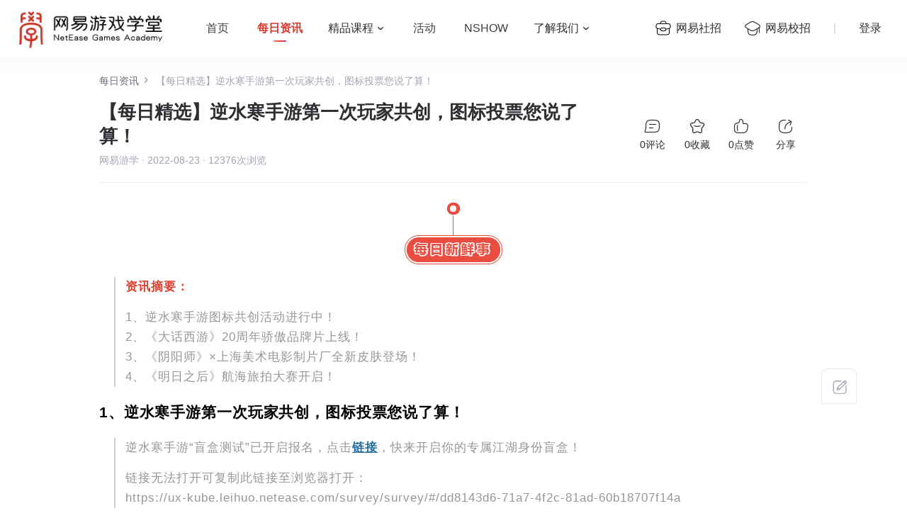

--- FILE ---
content_type: text/html; charset=utf-8
request_url: https://game.academy.163.com/schoolNews/newsDetail?id=574
body_size: 11254
content:
<!DOCTYPE html><html><head><meta charSet="utf-8" class="next-head"/><meta name="baidu-site-verification" content="code-BlEkVDeneY" class="next-head"/><meta name="viewport" content="width=device-width, user-scalable=yes, initial-scale=0.3, maximum-scale=1.0, minimum-scale=0.3" class="next-head"/><meta http-equiv="Content-Security-Policy" content="upgrade-insecure-requests" class="next-head"/><link rel="shortcut icon" href="/static/images/favicon.png" type="image/ico" class="next-head"/><script src="/static/js/ntes.js" class="next-head"></script><script src="/static/js/urswebzj_message.js" class="next-head"></script><script src="/static/js/polyfill.js" class="next-head"></script><script src="/static/js/nis.wm.js" class="next-head"></script><title class="next-head">【每日精选】逆水寒手游第一次玩家共创，图标投票您说了算！-网易游戏学堂-为热爱赋能</title><meta name="keywords" content="资讯,网易游戏" class="next-head"/><meta name="description" content="一分钟了解每日网易游戏产品最新资讯" class="next-head"/><link rel="preload" href="/_next/static/NDppNQpi/pages/schoolNews/newsDetail.js" as="script"/><link rel="preload" href="/_next/static/NDppNQpi/pages/_app.js" as="script"/><link rel="preload" href="/_next/static/NDppNQpi/pages/_error.js" as="script"/><link rel="preload" href="/_next/static/runtime/webpack-f4542de9ce6104e90191.js" as="script"/><link rel="preload" href="/_next/static/chunks/commons.c61202f0bdcb15c9c8ef.js" as="script"/><link rel="preload" href="/_next/static/chunks/styles.16890900584888b60b9a.js" as="script"/><link rel="preload" href="/_next/static/runtime/main-795476f885943cb74718.js" as="script"/><link rel="stylesheet" href="/_next/static/css/commons.84cd11f8.chunk.css"/><link rel="stylesheet" href="/_next/static/css/styles.8529bc7f.chunk.css"/></head><body><div id="__next"><div class="next-detail-bg"><div class="header-box" style="background:rgba(255,255,255, 1)"><div class="header-container"><a href="/"><div class="logo-container"><img class="logo" alt="logo" src="/static/images/logo-b.png"/></div></a><div class="header-nav"><a href="/" class="nav-item"><span class="nav-item-word">首页</span></a><a href="/schoolNews" class="nav-item selectHead"><span class="nav-item-word">每日资讯</span></a><div class="dropdown"><div class="dropdown-name"><a>精品课程</a><span class="bottom_bg"></span></div><div class="dropdownItem"><div class="square-arrow"></div><a href="/course/careerList?order=1"><span class="dropdownItem-key">职业课程</span></a><a href="/course/masterList?order=1"><span class="dropdownItem-key">大咖分享</span></a><a href="/course/topicList"><span class="dropdownItem-key">专题课程</span></a></div></div><a href="/activity" class="nav-item"><span class="nav-item-word">活动</span></a><a href="/nshow" class="nav-item"><span class="nav-item-word">NSHOW</span></a><div class="dropdown"><div class="dropdown-name"><a>了解我们</a><span class="bottom_bg"></span></div><div class="dropdownItem"><div class="square-arrow"></div><a href="/academy"><span class="dropdownItem-key">关于我们</span></a><a href="/ssi/chase-dream/interns/project-2020.html"><span class="dropdownItem-key">实习生展板</span></a><a href="/ssi/fresh/mini/2020.html"><span class="dropdownItem-key">MINI项目展示</span></a></div></div></div><div class="vice-header-nav"><div class="nav-item-box"><div class="nav-item-img nav-item-campus"></div><a href="https://hr.163.com/product.html/game" target="_blank"><span class="nav-item-word">网易社招</span></a></div><div class="nav-item-box"><div class="nav-item-img nav-item-student"></div><a href="https://game.campus.163.com/?sc=47" class="nav-item-href nav-item-word">网易校招</a></div><div class="nav-item-box nav-item-line">|</div><div class="nav-item-box"><span class="nav-item-word" id="next_header_login">登录</span></div></div></div></div><div class="next-container"><div class="main-container news-detail"><div class="ant-breadcrumb"><span><span class="ant-breadcrumb-link"><a href="/schoolNews"><span class="link">每日资讯</span></a></span><span class="ant-breadcrumb-separator"><span class="next-breadcrumb"><img src="/static/images/icons/right-arrow-gray.png"/></span></span></span><span><span class="ant-breadcrumb-link"> <!-- -->【每日精选】逆水寒手游第一次玩家共创，图标投票您说了算！</span><span class="ant-breadcrumb-separator"><span class="next-breadcrumb"><img src="/static/images/icons/right-arrow-gray.png"/></span></span></span></div><div class="news-detail-head"><div class="news-detail-title"><h2 class="ellipsis2">【每日精选】逆水寒手游第一次玩家共创，图标投票您说了算！</h2><p><span>网易游学</span> · <span>2022-08-23</span> · <span>12376<!-- -->次浏览</span></p></div><div class="news-detail-action"><div class="Counts"><div class="Counts-item"><div class="Counts-item-reply"></div><p>0<!-- -->评论</p></div><div class="Counts-item"><div class="Counts-item-favCount"></div><p>0<!-- -->收藏</p></div><div class="Counts-item"><div class="Counts-item-likeCount"></div><p>0<!-- -->点赞</p></div><div class="Counts-item Counts-item-4"><div class="Counts-item-share"></div><p>分享</p><div class="share-container"><em></em><div class="mask"><div></div><div></div><div></div></div></div></div></div></div></div><div class="news-detail-content"><div><p><strong style="font-size: 21px;"><span style="font-size: 17px; color: #58585c;"><img style="display: block; margin-left: auto; margin-right: auto;" src="https://academy.fp.ps.netease.com/file/60753dfe7f9d2a7f029f9d09WItoOO9d03?fop=imageView/2/w/800"  alt="" width="142" height="94" /></span></strong></p>
<blockquote>
<p><span style="color: #e03e2d;"><strong>资讯摘要：</strong></span></p>
<p><span style="color: #969699;">1、逆水寒手游图标共创活动进行中！&nbsp;<br /></span><span style="color: #969699;">2、《大话西游》20周年骄傲品牌片上线！</span><strong><br /></strong><span style="color: #969699;">3、《阴阳师》&times;上海美术电影制片厂全新皮肤登场！<br />4、《明日之后》航海旅拍大赛开启！<br /></span></p>
</blockquote>
<h2><span style="color: #000000;"><strong>1、逆水寒手游第一次玩家共创，图标投票您说了算！</strong></span></h2>
<section>
<blockquote>
<p><span style="color: #969699;">逆水寒手游&ldquo;盲盒测试&rdquo;已开启报名，点击<span style="color: #236fa1;"><a style="color: #236fa1;" title="链接" href="https://ux-kube.leihuo.netease.com/survey/survey/#/dd8143d6-71a7-4f2c-81ad-60b18707f14a" target="_blank" rel="noopener"><span style="text-decoration: underline;"><strong>链接</strong></span></a></span>，快来开启你的专属江湖身份盲盒！</span></p>
<p><span style="color: #969699;">链接无法打开可复制此链接至浏览器打开：<br />https://ux-kube.leihuo.netease.com/survey/survey/#/dd8143d6-71a7-4f2c-81ad-60b18707f14a<br /></span></p>
</blockquote>
<p>图标作为游戏的门面担当，故事性、美学感、世界观兼顾，才能达到让玩家见之难忘，从众多游戏小方块中脱颖而出的目的！</p>
<p>脸在江山在，不外乎如是。</p>
<p>这么重要的事情，当然不能开发组自己定，逆水寒手游第一次玩家共创，门面大事，<span style="color: #236fa1;"><strong>各位同门说了算！</strong></span></p>
<p style="text-align: center;"><img src="https://academy.fp.ps.netease.com/file/6304927f2d3a5439d9451548rzp3gFcK04?fop=imageView/2/w/800"  alt="" width="240" height="240" /></p>
</section>
<section>
<p>本次测试中，大家的初始分配江湖身份的不同，也会导致游戏包体体验中的细微不同，让这次测试的每一天体验，都<span style="color: #236fa1;"><strong>拥有像开盲盒一样的惊喜</strong></span>，也是我们V0.76版本内测的初衷。</p>
</section>
<section>
<p style="text-align: center;"><img src="https://academy.fp.ps.netease.com/file/6304929c9d15dc27e27f47ebd4FzPDg204?fop=imageView/2/w/800"  alt="" width="700" height="394" /></p>
<p>基于此，开发组在封包（即游戏提审前的版本内容统一打包）之前，针对性的为不同类型的包体进行了差异化打包处理，并且为这次<span style="color: #236fa1;"><strong>盲盒测试准备了</strong><strong>9款不同的图标</strong>。</span></p>
</section>
<section>
<section>
<section></section>
<section>
<h3><span style="color: #000000;">共创图标抢先看</span></h3>
</section>
</section>
</section>
<section>
<p>如果你爱探索，爱自然，向往梅妻鹤子作伴，采药钓鱼为生，那么你也许会倾向于&mdash;&mdash;</p>
<figure class="image" style="display: table; margin: 15px auto;"><img src="https://academy.fp.ps.netease.com/file/630493efa1a6f46c3fec464fHCh0ZO7804?fop=imageView/2/w/800"  alt="" width="600" height="300" />
<figcaption style="color: #9a9dab; display: block; margin-top: 12px; text-align: center; line-height: 20px; letter-spacing: 0px; font-size: 14px;">同样喜欢亲近自然的素问流派</figcaption>
</figure>
</section>
<section>
<section></section>
</section>
<section>
<p>如果你追求千变万化的外观，个性定制的妆容，是大宋不可或缺的美学专家，那么你可以选择&mdash;&mdash;</p>
</section>
<figure class="image" style="display: table; margin: 15px auto;"><img src="https://academy.fp.ps.netease.com/file/63049404338c8e2f3448a0d6thXTNm5e04?fop=imageView/2/w/800"  alt="" width="300" height="300" />
<figcaption style="color: #9a9dab; display: block; margin-top: 12px; text-align: center; line-height: 20px; letter-spacing: 0px; font-size: 14px;">姐姐的眼眸击中了我的心巴</figcaption>
</figure>
<section>
<section></section>
</section>
<section>
<p>如果你相信有情饮水饱，不求闻达于江湖，只愿君心似我心，那么你不用纠结，直接选&mdash;&mdash;</p>
<figure class="image" style="display: table; margin: 15px auto;"><img src="https://academy.fp.ps.netease.com/file/6304941d2d3a5439d945158fB5YfFidX04?fop=imageView/2/w/800"  alt="" width="600" height="300" />
<figcaption style="color: #9a9dab; display: block; margin-top: 12px; text-align: center; line-height: 20px; letter-spacing: 0px; font-size: 14px;">全世界最好的师兄师姐</figcaption>
</figure>
</section>
<section>
<section></section>
</section>
<section>
<p>如果你梦想快意恩仇走天涯，桃花刺剑客，秋水断刀锋，和江湖豪侠兴致盎然的交手，小寒为您推荐&mdash;&mdash;</p>
<figure class="image" style="display: table; margin: 15px auto;"><img src="https://academy.fp.ps.netease.com/file/6304942d338c8e35457c2c3covGbJUmy04?fop=imageView/2/w/800"  alt="" width="600" height="300" />
<figcaption style="color: #9a9dab; display: block; margin-top: 12px; text-align: center; line-height: 20px; letter-spacing: 0px; font-size: 14px;">江湖氛围感十足的流派形象</figcaption>
</figure>
</section>
<section>
<section></section>
</section>
<section>
<p>当然，还有更多的同门，相信逆水寒三个字所蕴含的中式美学能量，期待在这片全新的武侠开放世界中探索未知，那么小寒我建议大家直接选经典款&mdash;&mdash;</p>
<figure class="image" style="display: table; margin: 15px auto;"><img src="https://academy.fp.ps.netease.com/file/6304943deace07689f601474QyJiLjbD04?fop=imageView/2/w/800"  alt="" width="300" height="150" />
<figcaption style="color: #9a9dab; display: block; margin-top: 12px; text-align: center; line-height: 20px; letter-spacing: 0px; font-size: 14px;">蕴含着无限可能的经典&ldquo;寒&rdquo;字</figcaption>
</figure>
</section>
<section>
<p>本次测试版本包体的内容量超大，甚至已经较多地超出了很多已经上线运营产品的内容量。</p>
<p>大家见到的这九款图标，也是美术小姐姐们从几百个设计中，反复比对优化后呈现到大家面前。</p>
<p>从已经是<span style="color: #e03e2d;"><strong>百里挑一选项中再选出一枚众望所归的图标</strong></span>，这个难题小寒就抛给大家啦，<span style="color: #e03e2d;"><strong>您喜欢哪一款呢？</strong></span></p>
<p><span style="text-decoration: underline; color: #236fa1;"><a style="color: #236fa1; text-decoration: underline;" href="https://mp.weixin.qq.com/s/cXxbsJC82YJBrtIohDRrJA" target="_blank" rel="noopener"><strong>点此选出你最心水的图标</strong></a></span></p>
</section>
<p>本次图标共创将同<span style="color: #236fa1;"><strong>招募问卷一起于9月19日结束投票</strong></span>。</p>
<h2>2、《特别的颁奖礼》！大话20周年骄傲品牌片上线</h2>
<p style="text-align: center;">20年，2亿人，<br />能写出怎样动人的故事？</p>
<p style="text-align: center;"><span style="color: #ba372a;"><strong>大话西游20周年骄傲品牌片</strong></span><br /><span style="color: #ba372a;"><strong>《特别的颁奖礼》感恩上线！</strong></span><br />这是一场属于大话兄弟的&ldquo;颁奖礼&rdquo;，<br />大话因你们而精彩，<br />大话因你们而骄傲。</p>
<p style="text-align: center;"><span style="text-decoration: underline;"><a href="https://www.bilibili.com/video/BV1Pg411C7sn?spm_id_from=333.337.search-card.all.click&amp;vd_source=fe5b736ca84dfe8eae9336a9db6cff6e" target="_blank" rel="noopener">大话20周年骄傲品牌片：《特别的颁奖礼》</a></span></p>
<h3 style="text-align: center;"><span style="text-align: justify;">这是一场特别的颁奖礼&hellip;&hellip;</span></h3>
<p style="text-align: center;">20年时光，<br />苗木可以长成苍苍大树，<br />幼儿也能长成翩翩青年；<br />20年时光，<br />大话和你青春相伴，<br />这个拥有2亿人的大话江湖，<br />有兄弟们数不尽的壮举和故事，<br />一路陪伴，一路成长，<br />大话凭何骄傲？</p>
<h3 style="text-align: center;"><span style="text-align: justify;">大话真正的骄傲</span></h3>
<p style="text-align: center;"><span style="text-align: justify;">是十多年如一日的帮派情、战队情，<br /></span><span style="text-align: justify;">是相互信赖并肩而战，<br /></span><span style="text-align: justify;">是宋别离以一当五不言放弃的豪情；</span></p>
<p style="text-align: center;"><span style="text-align: justify;"><img src="https://academy.fp.ps.netease.com/file/63049683c664ed05dc0bfd34iqBN5jiT04?fop=imageView/2/w/800"  alt="" width="600" height="336" /></span></p>
<p style="text-align: center;">大话的骄傲，<br />是持续9年的暖春回家活动，<br />一句求大表哥帮抢票，<br />大话就从天南到地北，<br />跋山涉水送兄弟们回家；</p>
<p style="text-align: center;"><img src="https://academy.fp.ps.netease.com/file/63049692eace0755b9c37513zA3vbPGb04?fop=imageView/2/w/800"  alt="" width="600" height="336" /></p>
<p style="text-align: center;">大话的骄傲，<br />是二十年始终坚持的国风，<br />因为兄弟们的喜爱与支持，<br />才让中国游戏个性的样子被全世界所知；</p>
<p style="text-align: center;"><img src="https://academy.fp.ps.netease.com/file/6304969cc664ed4162543f92Xiu4Z4Rj04?fop=imageView/2/w/800"  alt="" width="600" height="336" /></p>
<p style="text-align: center;">大话的骄傲，<br />是守护与弘扬国风传统，<br />不忘初心把传统文化变成新的艺术，<br />让更多年轻人爱上&ldquo;老祖宗的手艺&rdquo;；</p>
<p style="text-align: center;"><img src="https://academy.fp.ps.netease.com/file/630496a6bb290f56d2e98a75oYzgB09h04?fop=imageView/2/w/800"  alt="" width="600" height="337" /></p>
<p style="text-align: center;">大话的骄傲，<br />是热心公益，<br />一方有难八方驰援，<br />正如游戏里的一往无前；</p>
<p style="text-align: center;"><img src="https://academy.fp.ps.netease.com/file/630496b0338c8e35457c2ca1kTZSlceh04?fop=imageView/2/w/800"  alt="" width="600" height="337" /></p>
<p style="text-align: center;">骄傲每一人，骄傲每一话！<br />大话的骄傲，属于2亿大话兄弟，<br />因为你们，才有了大话的江湖，<br />因为你们，才有了无数的骄傲。</p>
<p style="text-align: center;"><img src="https://academy.fp.ps.netease.com/file/630496f1cbe51b2c06749154mHd4WPl304?fop=imageView/2/w/800"  alt="" width="300" height="300" /></p>
<p style="text-align: center;">二十年时光收获了无数骄傲，<br />铭刻着一个共同的名字，<br />那就是&ldquo;大话兄弟&rdquo;！</p>
<p style="text-align: center;"><img src="https://academy.fp.ps.netease.com/file/630496f8cbe51b3763211164IwP6ZZTS04?fop=imageView/2/w/800"  alt="" width="300" height="300" /></p>
<p style="text-align: center;">感谢兄弟们一直以来的对大话的热爱，<br />大话定将不负期盼继续不懈努力。<br />未来，让我们继续携手走过，<br />让我们一起满怀信心，<br />迎接下一个二十周年吧！</p>
<h2 style="text-align: left;">3、阴阳师丨上美影 全新艺术灵感企划系列皮肤登场！</h2>
<p style="text-align: left;"><span style="text-decoration: underline;"><a href="https://www.bilibili.com/video/BV1pa41197RA?spm_id_from=333.337.search-card.all.click&amp;vd_source=fe5b736ca84dfe8eae9336a9db6cff6e" target="_blank" rel="noopener">《阴阳师》携手上海美术电影制片厂：全新艺术灵感企划即将登场！</a></span></p>
<p style="text-align: left;"><span style="text-decoration: underline;"><a href="https://www.bilibili.com/video/BV1Pd4y1d7uX?spm_id_from=333.337.search-card.all.click&amp;vd_source=fe5b736ca84dfe8eae9336a9db6cff6e" target="_blank" rel="noopener">《阴阳师》携手上海美术电影制片厂：玉藻前、空相面灵气新皮肤情报</a></span></p>
<p style="text-align: left;"><img style="display: block; margin-left: auto; margin-right: auto;" src="https://academy.fp.ps.netease.com/file/630497889d15dc6ae84228b3O6vtMwKd04?fop=imageView/2/w/800"  alt="" width="600" height="432" /><img style="display: block; margin-left: auto; margin-right: auto;" src="https://academy.fp.ps.netease.com/file/6304979aa1a6f45fdee55ed6IKMr9m7S04?fop=imageView/2/w/800"  alt="" width="600" height="644" /><img style="display: block; margin-left: auto; margin-right: auto;" src="https://academy.fp.ps.netease.com/file/630497c19d15dc27e27f48f7KONGixO604?fop=imageView/2/w/800"  alt="" width="600" height="1424" /><img style="display: block; margin-left: auto; margin-right: auto;" src="https://academy.fp.ps.netease.com/file/630497cda1a6f4282e7989e6LdYC0O3V04?fop=imageView/2/w/800"  alt="" width="600" height="1389" /><img style="display: block; margin-left: auto; margin-right: auto;" src="https://academy.fp.ps.netease.com/file/630497e62d3a5496f4017661Gjf9JwgG04?fop=imageView/2/w/800"  alt="" width="600" height="596" /><img style="display: block; margin-left: auto; margin-right: auto;" src="https://academy.fp.ps.netease.com/file/630497ef2d3a5467f312b76cNwe1Lywe04?fop=imageView/2/w/800"  alt="" width="600" height="1309" /></p>
<h2 style="text-align: left;">4、分享你的废土海洋之旅，《明日之后》请你吃海底捞！</h2>
<p style="text-align: center;">明日之后海上世界已然开启<br />你不仅可以选择<strong><span style="color: #3598db;">乘船远航</span><br /></strong>还可<strong><span style="color: #3598db;">潜入海中</span><br /></strong>还能<strong><span style="color: #3598db;">改造船艇</span><br /></strong>无论选择哪种<br />这场无与伦比的海洋旅途<br />都将令人难以忘怀<br />快<strong><span style="color: #3598db;">拿出相机</span><br /></strong>记录海上的所见所闻<br />前往<span style="color: #3598db;"><strong>微博</strong></span>分享你的美好回忆吧~</p>
<p style="text-align: center;"><img src="https://academy.fp.ps.netease.com/file/630498b4338c8e0de9b7df25o9tAIxWm04?fop=imageView/2/w/800"  alt="" width="600" height="4940" /></p>
<p style="text-align: center;">关注官方微博<strong><span style="color: #3598db;">@网易明日之后</span><br /></strong>并<span style="color: #3598db;"><strong>在微博</strong></span><strong><span style="color: #3598db;">带话题</span><br /></strong>#明日之后深海巨浪#&nbsp;#航海旅拍大赛#<br />参与<span style="color: #3598db;"><strong>航海旅拍大赛</strong></span>活动<br />就有机会获得<br /><span style="color: #3598db;"><strong>周大生在线</strong><strong>珍珠项链</strong></span><span style="color: #969699;">（可折现</span><span style="color: #3598db;"><strong>2500元</strong></span><span style="color: #969699;">）</span><br />免费畅吃<span style="color: #3598db;"><strong>海底捞火锅一周</strong></span><span style="color: #969699;">（可折现</span><span style="color: #3598db;"><strong>3000元</strong></span><span style="color: #969699;">）</span><br /><span style="color: #3598db;"><strong>GoPro防水运动相机</strong></span><span style="color: #969699;">（可折现</span><span style="color: #3598db;"><strong>3500元</strong></span><span style="color: #969699;">）</span><br />等豪华大奖<br />快参与活动<br />把礼物带回家吧~</p>
<hr />
<p style="text-align: center;"><img src="https://academy.fp.ps.netease.com/file/6304998b338c8e35457c2d12bz9C0RUE04?fop=imageView/2/w/800"  alt="" width="700" height="342" /></p></div></div><div class="line"></div><div class="course-comment"><div class="comment-container"><h3>评论<!-- --> <!-- -->0</h3><div class="textArea-box"><textarea placeholder="说说你的想法吧" maxLength="1000" class="ant-input textArea-box-input undefined"></textarea><span class="textArea-box-count">0<!-- -->/<!-- -->1000</span></div><button class="next-button" id="send_comment-btn">发表</button></div><div class="comment-list"></div></div></div></div><div class="user-aside" style="top:"><div class="user-aside-feedback-btn"></div><div class="toTop"></div><div class="user-aside-feedback"></div></div><footer class="game-academy-footer container-item"><div class="nie-copyright-new-inner"><div class="nie-cn-part0"><div class="logo-details"><img class="logo" src="/static/images/NetEase_Game_Academy.png"/><p class="logo-content">秉持着“开放与共享”的理念，网易游戏学堂将为人才培养肩负起应有的社会责任，同时面向校园分享行业发展趋势及前沿知识，期待着与众多热爱者推进行业生态圈的共同进步。 网易游戏学堂，为热爱赋能！</p></div><div class="pic-2x campus-box"><div class="qr-img"><div class="campus"></div></div><span>扫码关注【网易游戏互娱招聘】<br/>公众号</span></div><div class="pic-2x wechat-box"><div class="qr-img"><div class="wechat"></div></div><span>扫码关注【网易游戏学堂】<br/>公众号</span></div></div><div class="divider-0-1"></div><div class="nie-cn-part1"><span class="nie-cn-logo"><a class="a0" href="//game.163.com" target="_blank"><img src="/static/images/netease_game@2x.png"/></a><a class="a1" href="//www.163.com" target="_blank"><img src="/static/images/netease_163@2x.png"/></a></span><span class="nie-cn-nav"><i class="nie-cn-nav-i1"><a href="https://game.academy.163.com/ssi/docs/legal.html" target="_blank">网易游戏学堂隐私政策</a></i><i class="nie-cn-nav-i1"><a href="http://gb.corp.163.com/gb/about/overview.html" target="_blank">公司简介</a> <!-- -->-<a href="//help.163.com/" target="_blank"> <!-- -->客户服务</a> <!-- -->-<a href="//game.163.com/about/" target="_blank"> <!-- -->网易游戏</a> <!-- -->-<a href="//game.163.com/contact/" target="_blank"> <!-- -->联系我们</a> <!-- -->-<a href="//game.163.com/contact/business.html" target="_blank"> <!-- -->商务合作</a> <!-- -->-<a href="//game.163.com/job/" target="_blank"> <!-- -->加入我们</a></i><i class="nie-cn-nav-i1">网易公司版权所有 ©1997-2022<a class="nie-cn-reportcenter" href="http://www.beian.miit.gov.cn">ICP备案 ：粤B2-20090191-18</a><a class="nie-cn-reportcenter" href="http://www.cogcpa.org" target="_blank">中国网络游戏版权保护联盟举报中心</a></i></span></div></div></footer></div></div><script>__NEXT_DATA__ = {"props":{"pageProps":{"pathname":"/schoolNews/newsDetail","query":{"id":"574"},"newsDetail":{"id":574,"title":"【每日精选】逆水寒手游第一次玩家共创，图标投票您说了算！","pcCoverUrl":"https://academy.fp.ps.netease.com/file/6304997bc664ed66b2f4f363asa2ygmC04","mobileCoverUrl":"https://academy.fp.ps.netease.com/file/63049979eace0755b9c37546CbL5bEDC04","type":1,"intro":"一分钟了解每日网易游戏产品最新资讯","content":"{\"articleId\":1985}","newsDate":1661184000000,"createdAt":1661245841000,"publishAt":1661245841000,"author":"网易游学","viewCount":12376,"likeCount":0,"hasLike":0,"favCount":0,"hasFav":0,"replyCount":0},"countData":{"replyCount":0,"likeCount":0,"favCount":0,"resourceType":5,"resourceId":574},"articleContent":"\u003cp\u003e\u003cstrong style=\"font-size: 21px;\"\u003e\u003cspan style=\"font-size: 17px; color: #58585c;\"\u003e\u003cimg style=\"display: block; margin-left: auto; margin-right: auto;\" src=\"https://academy.fp.ps.netease.com/file/60753dfe7f9d2a7f029f9d09WItoOO9d03?fop=imageView/2/w/800\"  alt=\"\" width=\"142\" height=\"94\" /\u003e\u003c/span\u003e\u003c/strong\u003e\u003c/p\u003e\n\u003cblockquote\u003e\n\u003cp\u003e\u003cspan style=\"color: #e03e2d;\"\u003e\u003cstrong\u003e资讯摘要：\u003c/strong\u003e\u003c/span\u003e\u003c/p\u003e\n\u003cp\u003e\u003cspan style=\"color: #969699;\"\u003e1、逆水寒手游图标共创活动进行中！\u0026nbsp;\u003cbr /\u003e\u003c/span\u003e\u003cspan style=\"color: #969699;\"\u003e2、《大话西游》20周年骄傲品牌片上线！\u003c/span\u003e\u003cstrong\u003e\u003cbr /\u003e\u003c/strong\u003e\u003cspan style=\"color: #969699;\"\u003e3、《阴阳师》\u0026times;上海美术电影制片厂全新皮肤登场！\u003cbr /\u003e4、《明日之后》航海旅拍大赛开启！\u003cbr /\u003e\u003c/span\u003e\u003c/p\u003e\n\u003c/blockquote\u003e\n\u003ch2\u003e\u003cspan style=\"color: #000000;\"\u003e\u003cstrong\u003e1、逆水寒手游第一次玩家共创，图标投票您说了算！\u003c/strong\u003e\u003c/span\u003e\u003c/h2\u003e\n\u003csection\u003e\n\u003cblockquote\u003e\n\u003cp\u003e\u003cspan style=\"color: #969699;\"\u003e逆水寒手游\u0026ldquo;盲盒测试\u0026rdquo;已开启报名，点击\u003cspan style=\"color: #236fa1;\"\u003e\u003ca style=\"color: #236fa1;\" title=\"链接\" href=\"https://ux-kube.leihuo.netease.com/survey/survey/#/dd8143d6-71a7-4f2c-81ad-60b18707f14a\" target=\"_blank\" rel=\"noopener\"\u003e\u003cspan style=\"text-decoration: underline;\"\u003e\u003cstrong\u003e链接\u003c/strong\u003e\u003c/span\u003e\u003c/a\u003e\u003c/span\u003e，快来开启你的专属江湖身份盲盒！\u003c/span\u003e\u003c/p\u003e\n\u003cp\u003e\u003cspan style=\"color: #969699;\"\u003e链接无法打开可复制此链接至浏览器打开：\u003cbr /\u003ehttps://ux-kube.leihuo.netease.com/survey/survey/#/dd8143d6-71a7-4f2c-81ad-60b18707f14a\u003cbr /\u003e\u003c/span\u003e\u003c/p\u003e\n\u003c/blockquote\u003e\n\u003cp\u003e图标作为游戏的门面担当，故事性、美学感、世界观兼顾，才能达到让玩家见之难忘，从众多游戏小方块中脱颖而出的目的！\u003c/p\u003e\n\u003cp\u003e脸在江山在，不外乎如是。\u003c/p\u003e\n\u003cp\u003e这么重要的事情，当然不能开发组自己定，逆水寒手游第一次玩家共创，门面大事，\u003cspan style=\"color: #236fa1;\"\u003e\u003cstrong\u003e各位同门说了算！\u003c/strong\u003e\u003c/span\u003e\u003c/p\u003e\n\u003cp style=\"text-align: center;\"\u003e\u003cimg src=\"https://academy.fp.ps.netease.com/file/6304927f2d3a5439d9451548rzp3gFcK04?fop=imageView/2/w/800\"  alt=\"\" width=\"240\" height=\"240\" /\u003e\u003c/p\u003e\n\u003c/section\u003e\n\u003csection\u003e\n\u003cp\u003e本次测试中，大家的初始分配江湖身份的不同，也会导致游戏包体体验中的细微不同，让这次测试的每一天体验，都\u003cspan style=\"color: #236fa1;\"\u003e\u003cstrong\u003e拥有像开盲盒一样的惊喜\u003c/strong\u003e\u003c/span\u003e，也是我们V0.76版本内测的初衷。\u003c/p\u003e\n\u003c/section\u003e\n\u003csection\u003e\n\u003cp style=\"text-align: center;\"\u003e\u003cimg src=\"https://academy.fp.ps.netease.com/file/6304929c9d15dc27e27f47ebd4FzPDg204?fop=imageView/2/w/800\"  alt=\"\" width=\"700\" height=\"394\" /\u003e\u003c/p\u003e\n\u003cp\u003e基于此，开发组在封包（即游戏提审前的版本内容统一打包）之前，针对性的为不同类型的包体进行了差异化打包处理，并且为这次\u003cspan style=\"color: #236fa1;\"\u003e\u003cstrong\u003e盲盒测试准备了\u003c/strong\u003e\u003cstrong\u003e9款不同的图标\u003c/strong\u003e。\u003c/span\u003e\u003c/p\u003e\n\u003c/section\u003e\n\u003csection\u003e\n\u003csection\u003e\n\u003csection\u003e\u003c/section\u003e\n\u003csection\u003e\n\u003ch3\u003e\u003cspan style=\"color: #000000;\"\u003e共创图标抢先看\u003c/span\u003e\u003c/h3\u003e\n\u003c/section\u003e\n\u003c/section\u003e\n\u003c/section\u003e\n\u003csection\u003e\n\u003cp\u003e如果你爱探索，爱自然，向往梅妻鹤子作伴，采药钓鱼为生，那么你也许会倾向于\u0026mdash;\u0026mdash;\u003c/p\u003e\n\u003cfigure class=\"image\" style=\"display: table; margin: 15px auto;\"\u003e\u003cimg src=\"https://academy.fp.ps.netease.com/file/630493efa1a6f46c3fec464fHCh0ZO7804?fop=imageView/2/w/800\"  alt=\"\" width=\"600\" height=\"300\" /\u003e\n\u003cfigcaption style=\"color: #9a9dab; display: block; margin-top: 12px; text-align: center; line-height: 20px; letter-spacing: 0px; font-size: 14px;\"\u003e同样喜欢亲近自然的素问流派\u003c/figcaption\u003e\n\u003c/figure\u003e\n\u003c/section\u003e\n\u003csection\u003e\n\u003csection\u003e\u003c/section\u003e\n\u003c/section\u003e\n\u003csection\u003e\n\u003cp\u003e如果你追求千变万化的外观，个性定制的妆容，是大宋不可或缺的美学专家，那么你可以选择\u0026mdash;\u0026mdash;\u003c/p\u003e\n\u003c/section\u003e\n\u003cfigure class=\"image\" style=\"display: table; margin: 15px auto;\"\u003e\u003cimg src=\"https://academy.fp.ps.netease.com/file/63049404338c8e2f3448a0d6thXTNm5e04?fop=imageView/2/w/800\"  alt=\"\" width=\"300\" height=\"300\" /\u003e\n\u003cfigcaption style=\"color: #9a9dab; display: block; margin-top: 12px; text-align: center; line-height: 20px; letter-spacing: 0px; font-size: 14px;\"\u003e姐姐的眼眸击中了我的心巴\u003c/figcaption\u003e\n\u003c/figure\u003e\n\u003csection\u003e\n\u003csection\u003e\u003c/section\u003e\n\u003c/section\u003e\n\u003csection\u003e\n\u003cp\u003e如果你相信有情饮水饱，不求闻达于江湖，只愿君心似我心，那么你不用纠结，直接选\u0026mdash;\u0026mdash;\u003c/p\u003e\n\u003cfigure class=\"image\" style=\"display: table; margin: 15px auto;\"\u003e\u003cimg src=\"https://academy.fp.ps.netease.com/file/6304941d2d3a5439d945158fB5YfFidX04?fop=imageView/2/w/800\"  alt=\"\" width=\"600\" height=\"300\" /\u003e\n\u003cfigcaption style=\"color: #9a9dab; display: block; margin-top: 12px; text-align: center; line-height: 20px; letter-spacing: 0px; font-size: 14px;\"\u003e全世界最好的师兄师姐\u003c/figcaption\u003e\n\u003c/figure\u003e\n\u003c/section\u003e\n\u003csection\u003e\n\u003csection\u003e\u003c/section\u003e\n\u003c/section\u003e\n\u003csection\u003e\n\u003cp\u003e如果你梦想快意恩仇走天涯，桃花刺剑客，秋水断刀锋，和江湖豪侠兴致盎然的交手，小寒为您推荐\u0026mdash;\u0026mdash;\u003c/p\u003e\n\u003cfigure class=\"image\" style=\"display: table; margin: 15px auto;\"\u003e\u003cimg src=\"https://academy.fp.ps.netease.com/file/6304942d338c8e35457c2c3covGbJUmy04?fop=imageView/2/w/800\"  alt=\"\" width=\"600\" height=\"300\" /\u003e\n\u003cfigcaption style=\"color: #9a9dab; display: block; margin-top: 12px; text-align: center; line-height: 20px; letter-spacing: 0px; font-size: 14px;\"\u003e江湖氛围感十足的流派形象\u003c/figcaption\u003e\n\u003c/figure\u003e\n\u003c/section\u003e\n\u003csection\u003e\n\u003csection\u003e\u003c/section\u003e\n\u003c/section\u003e\n\u003csection\u003e\n\u003cp\u003e当然，还有更多的同门，相信逆水寒三个字所蕴含的中式美学能量，期待在这片全新的武侠开放世界中探索未知，那么小寒我建议大家直接选经典款\u0026mdash;\u0026mdash;\u003c/p\u003e\n\u003cfigure class=\"image\" style=\"display: table; margin: 15px auto;\"\u003e\u003cimg src=\"https://academy.fp.ps.netease.com/file/6304943deace07689f601474QyJiLjbD04?fop=imageView/2/w/800\"  alt=\"\" width=\"300\" height=\"150\" /\u003e\n\u003cfigcaption style=\"color: #9a9dab; display: block; margin-top: 12px; text-align: center; line-height: 20px; letter-spacing: 0px; font-size: 14px;\"\u003e蕴含着无限可能的经典\u0026ldquo;寒\u0026rdquo;字\u003c/figcaption\u003e\n\u003c/figure\u003e\n\u003c/section\u003e\n\u003csection\u003e\n\u003cp\u003e本次测试版本包体的内容量超大，甚至已经较多地超出了很多已经上线运营产品的内容量。\u003c/p\u003e\n\u003cp\u003e大家见到的这九款图标，也是美术小姐姐们从几百个设计中，反复比对优化后呈现到大家面前。\u003c/p\u003e\n\u003cp\u003e从已经是\u003cspan style=\"color: #e03e2d;\"\u003e\u003cstrong\u003e百里挑一选项中再选出一枚众望所归的图标\u003c/strong\u003e\u003c/span\u003e，这个难题小寒就抛给大家啦，\u003cspan style=\"color: #e03e2d;\"\u003e\u003cstrong\u003e您喜欢哪一款呢？\u003c/strong\u003e\u003c/span\u003e\u003c/p\u003e\n\u003cp\u003e\u003cspan style=\"text-decoration: underline; color: #236fa1;\"\u003e\u003ca style=\"color: #236fa1; text-decoration: underline;\" href=\"https://mp.weixin.qq.com/s/cXxbsJC82YJBrtIohDRrJA\" target=\"_blank\" rel=\"noopener\"\u003e\u003cstrong\u003e点此选出你最心水的图标\u003c/strong\u003e\u003c/a\u003e\u003c/span\u003e\u003c/p\u003e\n\u003c/section\u003e\n\u003cp\u003e本次图标共创将同\u003cspan style=\"color: #236fa1;\"\u003e\u003cstrong\u003e招募问卷一起于9月19日结束投票\u003c/strong\u003e\u003c/span\u003e。\u003c/p\u003e\n\u003ch2\u003e2、《特别的颁奖礼》！大话20周年骄傲品牌片上线\u003c/h2\u003e\n\u003cp style=\"text-align: center;\"\u003e20年，2亿人，\u003cbr /\u003e能写出怎样动人的故事？\u003c/p\u003e\n\u003cp style=\"text-align: center;\"\u003e\u003cspan style=\"color: #ba372a;\"\u003e\u003cstrong\u003e大话西游20周年骄傲品牌片\u003c/strong\u003e\u003c/span\u003e\u003cbr /\u003e\u003cspan style=\"color: #ba372a;\"\u003e\u003cstrong\u003e《特别的颁奖礼》感恩上线！\u003c/strong\u003e\u003c/span\u003e\u003cbr /\u003e这是一场属于大话兄弟的\u0026ldquo;颁奖礼\u0026rdquo;，\u003cbr /\u003e大话因你们而精彩，\u003cbr /\u003e大话因你们而骄傲。\u003c/p\u003e\n\u003cp style=\"text-align: center;\"\u003e\u003cspan style=\"text-decoration: underline;\"\u003e\u003ca href=\"https://www.bilibili.com/video/BV1Pg411C7sn?spm_id_from=333.337.search-card.all.click\u0026amp;vd_source=fe5b736ca84dfe8eae9336a9db6cff6e\" target=\"_blank\" rel=\"noopener\"\u003e大话20周年骄傲品牌片：《特别的颁奖礼》\u003c/a\u003e\u003c/span\u003e\u003c/p\u003e\n\u003ch3 style=\"text-align: center;\"\u003e\u003cspan style=\"text-align: justify;\"\u003e这是一场特别的颁奖礼\u0026hellip;\u0026hellip;\u003c/span\u003e\u003c/h3\u003e\n\u003cp style=\"text-align: center;\"\u003e20年时光，\u003cbr /\u003e苗木可以长成苍苍大树，\u003cbr /\u003e幼儿也能长成翩翩青年；\u003cbr /\u003e20年时光，\u003cbr /\u003e大话和你青春相伴，\u003cbr /\u003e这个拥有2亿人的大话江湖，\u003cbr /\u003e有兄弟们数不尽的壮举和故事，\u003cbr /\u003e一路陪伴，一路成长，\u003cbr /\u003e大话凭何骄傲？\u003c/p\u003e\n\u003ch3 style=\"text-align: center;\"\u003e\u003cspan style=\"text-align: justify;\"\u003e大话真正的骄傲\u003c/span\u003e\u003c/h3\u003e\n\u003cp style=\"text-align: center;\"\u003e\u003cspan style=\"text-align: justify;\"\u003e是十多年如一日的帮派情、战队情，\u003cbr /\u003e\u003c/span\u003e\u003cspan style=\"text-align: justify;\"\u003e是相互信赖并肩而战，\u003cbr /\u003e\u003c/span\u003e\u003cspan style=\"text-align: justify;\"\u003e是宋别离以一当五不言放弃的豪情；\u003c/span\u003e\u003c/p\u003e\n\u003cp style=\"text-align: center;\"\u003e\u003cspan style=\"text-align: justify;\"\u003e\u003cimg src=\"https://academy.fp.ps.netease.com/file/63049683c664ed05dc0bfd34iqBN5jiT04?fop=imageView/2/w/800\"  alt=\"\" width=\"600\" height=\"336\" /\u003e\u003c/span\u003e\u003c/p\u003e\n\u003cp style=\"text-align: center;\"\u003e大话的骄傲，\u003cbr /\u003e是持续9年的暖春回家活动，\u003cbr /\u003e一句求大表哥帮抢票，\u003cbr /\u003e大话就从天南到地北，\u003cbr /\u003e跋山涉水送兄弟们回家；\u003c/p\u003e\n\u003cp style=\"text-align: center;\"\u003e\u003cimg src=\"https://academy.fp.ps.netease.com/file/63049692eace0755b9c37513zA3vbPGb04?fop=imageView/2/w/800\"  alt=\"\" width=\"600\" height=\"336\" /\u003e\u003c/p\u003e\n\u003cp style=\"text-align: center;\"\u003e大话的骄傲，\u003cbr /\u003e是二十年始终坚持的国风，\u003cbr /\u003e因为兄弟们的喜爱与支持，\u003cbr /\u003e才让中国游戏个性的样子被全世界所知；\u003c/p\u003e\n\u003cp style=\"text-align: center;\"\u003e\u003cimg src=\"https://academy.fp.ps.netease.com/file/6304969cc664ed4162543f92Xiu4Z4Rj04?fop=imageView/2/w/800\"  alt=\"\" width=\"600\" height=\"336\" /\u003e\u003c/p\u003e\n\u003cp style=\"text-align: center;\"\u003e大话的骄傲，\u003cbr /\u003e是守护与弘扬国风传统，\u003cbr /\u003e不忘初心把传统文化变成新的艺术，\u003cbr /\u003e让更多年轻人爱上\u0026ldquo;老祖宗的手艺\u0026rdquo;；\u003c/p\u003e\n\u003cp style=\"text-align: center;\"\u003e\u003cimg src=\"https://academy.fp.ps.netease.com/file/630496a6bb290f56d2e98a75oYzgB09h04?fop=imageView/2/w/800\"  alt=\"\" width=\"600\" height=\"337\" /\u003e\u003c/p\u003e\n\u003cp style=\"text-align: center;\"\u003e大话的骄傲，\u003cbr /\u003e是热心公益，\u003cbr /\u003e一方有难八方驰援，\u003cbr /\u003e正如游戏里的一往无前；\u003c/p\u003e\n\u003cp style=\"text-align: center;\"\u003e\u003cimg src=\"https://academy.fp.ps.netease.com/file/630496b0338c8e35457c2ca1kTZSlceh04?fop=imageView/2/w/800\"  alt=\"\" width=\"600\" height=\"337\" /\u003e\u003c/p\u003e\n\u003cp style=\"text-align: center;\"\u003e骄傲每一人，骄傲每一话！\u003cbr /\u003e大话的骄傲，属于2亿大话兄弟，\u003cbr /\u003e因为你们，才有了大话的江湖，\u003cbr /\u003e因为你们，才有了无数的骄傲。\u003c/p\u003e\n\u003cp style=\"text-align: center;\"\u003e\u003cimg src=\"https://academy.fp.ps.netease.com/file/630496f1cbe51b2c06749154mHd4WPl304?fop=imageView/2/w/800\"  alt=\"\" width=\"300\" height=\"300\" /\u003e\u003c/p\u003e\n\u003cp style=\"text-align: center;\"\u003e二十年时光收获了无数骄傲，\u003cbr /\u003e铭刻着一个共同的名字，\u003cbr /\u003e那就是\u0026ldquo;大话兄弟\u0026rdquo;！\u003c/p\u003e\n\u003cp style=\"text-align: center;\"\u003e\u003cimg src=\"https://academy.fp.ps.netease.com/file/630496f8cbe51b3763211164IwP6ZZTS04?fop=imageView/2/w/800\"  alt=\"\" width=\"300\" height=\"300\" /\u003e\u003c/p\u003e\n\u003cp style=\"text-align: center;\"\u003e感谢兄弟们一直以来的对大话的热爱，\u003cbr /\u003e大话定将不负期盼继续不懈努力。\u003cbr /\u003e未来，让我们继续携手走过，\u003cbr /\u003e让我们一起满怀信心，\u003cbr /\u003e迎接下一个二十周年吧！\u003c/p\u003e\n\u003ch2 style=\"text-align: left;\"\u003e3、阴阳师丨上美影 全新艺术灵感企划系列皮肤登场！\u003c/h2\u003e\n\u003cp style=\"text-align: left;\"\u003e\u003cspan style=\"text-decoration: underline;\"\u003e\u003ca href=\"https://www.bilibili.com/video/BV1pa41197RA?spm_id_from=333.337.search-card.all.click\u0026amp;vd_source=fe5b736ca84dfe8eae9336a9db6cff6e\" target=\"_blank\" rel=\"noopener\"\u003e《阴阳师》携手上海美术电影制片厂：全新艺术灵感企划即将登场！\u003c/a\u003e\u003c/span\u003e\u003c/p\u003e\n\u003cp style=\"text-align: left;\"\u003e\u003cspan style=\"text-decoration: underline;\"\u003e\u003ca href=\"https://www.bilibili.com/video/BV1Pd4y1d7uX?spm_id_from=333.337.search-card.all.click\u0026amp;vd_source=fe5b736ca84dfe8eae9336a9db6cff6e\" target=\"_blank\" rel=\"noopener\"\u003e《阴阳师》携手上海美术电影制片厂：玉藻前、空相面灵气新皮肤情报\u003c/a\u003e\u003c/span\u003e\u003c/p\u003e\n\u003cp style=\"text-align: left;\"\u003e\u003cimg style=\"display: block; margin-left: auto; margin-right: auto;\" src=\"https://academy.fp.ps.netease.com/file/630497889d15dc6ae84228b3O6vtMwKd04?fop=imageView/2/w/800\"  alt=\"\" width=\"600\" height=\"432\" /\u003e\u003cimg style=\"display: block; margin-left: auto; margin-right: auto;\" src=\"https://academy.fp.ps.netease.com/file/6304979aa1a6f45fdee55ed6IKMr9m7S04?fop=imageView/2/w/800\"  alt=\"\" width=\"600\" height=\"644\" /\u003e\u003cimg style=\"display: block; margin-left: auto; margin-right: auto;\" src=\"https://academy.fp.ps.netease.com/file/630497c19d15dc27e27f48f7KONGixO604?fop=imageView/2/w/800\"  alt=\"\" width=\"600\" height=\"1424\" /\u003e\u003cimg style=\"display: block; margin-left: auto; margin-right: auto;\" src=\"https://academy.fp.ps.netease.com/file/630497cda1a6f4282e7989e6LdYC0O3V04?fop=imageView/2/w/800\"  alt=\"\" width=\"600\" height=\"1389\" /\u003e\u003cimg style=\"display: block; margin-left: auto; margin-right: auto;\" src=\"https://academy.fp.ps.netease.com/file/630497e62d3a5496f4017661Gjf9JwgG04?fop=imageView/2/w/800\"  alt=\"\" width=\"600\" height=\"596\" /\u003e\u003cimg style=\"display: block; margin-left: auto; margin-right: auto;\" src=\"https://academy.fp.ps.netease.com/file/630497ef2d3a5467f312b76cNwe1Lywe04?fop=imageView/2/w/800\"  alt=\"\" width=\"600\" height=\"1309\" /\u003e\u003c/p\u003e\n\u003ch2 style=\"text-align: left;\"\u003e4、分享你的废土海洋之旅，《明日之后》请你吃海底捞！\u003c/h2\u003e\n\u003cp style=\"text-align: center;\"\u003e明日之后海上世界已然开启\u003cbr /\u003e你不仅可以选择\u003cstrong\u003e\u003cspan style=\"color: #3598db;\"\u003e乘船远航\u003c/span\u003e\u003cbr /\u003e\u003c/strong\u003e还可\u003cstrong\u003e\u003cspan style=\"color: #3598db;\"\u003e潜入海中\u003c/span\u003e\u003cbr /\u003e\u003c/strong\u003e还能\u003cstrong\u003e\u003cspan style=\"color: #3598db;\"\u003e改造船艇\u003c/span\u003e\u003cbr /\u003e\u003c/strong\u003e无论选择哪种\u003cbr /\u003e这场无与伦比的海洋旅途\u003cbr /\u003e都将令人难以忘怀\u003cbr /\u003e快\u003cstrong\u003e\u003cspan style=\"color: #3598db;\"\u003e拿出相机\u003c/span\u003e\u003cbr /\u003e\u003c/strong\u003e记录海上的所见所闻\u003cbr /\u003e前往\u003cspan style=\"color: #3598db;\"\u003e\u003cstrong\u003e微博\u003c/strong\u003e\u003c/span\u003e分享你的美好回忆吧~\u003c/p\u003e\n\u003cp style=\"text-align: center;\"\u003e\u003cimg src=\"https://academy.fp.ps.netease.com/file/630498b4338c8e0de9b7df25o9tAIxWm04?fop=imageView/2/w/800\"  alt=\"\" width=\"600\" height=\"4940\" /\u003e\u003c/p\u003e\n\u003cp style=\"text-align: center;\"\u003e关注官方微博\u003cstrong\u003e\u003cspan style=\"color: #3598db;\"\u003e@网易明日之后\u003c/span\u003e\u003cbr /\u003e\u003c/strong\u003e并\u003cspan style=\"color: #3598db;\"\u003e\u003cstrong\u003e在微博\u003c/strong\u003e\u003c/span\u003e\u003cstrong\u003e\u003cspan style=\"color: #3598db;\"\u003e带话题\u003c/span\u003e\u003cbr /\u003e\u003c/strong\u003e#明日之后深海巨浪#\u0026nbsp;#航海旅拍大赛#\u003cbr /\u003e参与\u003cspan style=\"color: #3598db;\"\u003e\u003cstrong\u003e航海旅拍大赛\u003c/strong\u003e\u003c/span\u003e活动\u003cbr /\u003e就有机会获得\u003cbr /\u003e\u003cspan style=\"color: #3598db;\"\u003e\u003cstrong\u003e周大生在线\u003c/strong\u003e\u003cstrong\u003e珍珠项链\u003c/strong\u003e\u003c/span\u003e\u003cspan style=\"color: #969699;\"\u003e（可折现\u003c/span\u003e\u003cspan style=\"color: #3598db;\"\u003e\u003cstrong\u003e2500元\u003c/strong\u003e\u003c/span\u003e\u003cspan style=\"color: #969699;\"\u003e）\u003c/span\u003e\u003cbr /\u003e免费畅吃\u003cspan style=\"color: #3598db;\"\u003e\u003cstrong\u003e海底捞火锅一周\u003c/strong\u003e\u003c/span\u003e\u003cspan style=\"color: #969699;\"\u003e（可折现\u003c/span\u003e\u003cspan style=\"color: #3598db;\"\u003e\u003cstrong\u003e3000元\u003c/strong\u003e\u003c/span\u003e\u003cspan style=\"color: #969699;\"\u003e）\u003c/span\u003e\u003cbr /\u003e\u003cspan style=\"color: #3598db;\"\u003e\u003cstrong\u003eGoPro防水运动相机\u003c/strong\u003e\u003c/span\u003e\u003cspan style=\"color: #969699;\"\u003e（可折现\u003c/span\u003e\u003cspan style=\"color: #3598db;\"\u003e\u003cstrong\u003e3500元\u003c/strong\u003e\u003c/span\u003e\u003cspan style=\"color: #969699;\"\u003e）\u003c/span\u003e\u003cbr /\u003e等豪华大奖\u003cbr /\u003e快参与活动\u003cbr /\u003e把礼物带回家吧~\u003c/p\u003e\n\u003chr /\u003e\n\u003cp style=\"text-align: center;\"\u003e\u003cimg src=\"https://academy.fp.ps.netease.com/file/6304998b338c8e35457c2d12bz9C0RUE04?fop=imageView/2/w/800\"  alt=\"\" width=\"700\" height=\"342\" /\u003e\u003c/p\u003e"}},"page":"/schoolNews/newsDetail","query":{"id":"574"},"buildId":"NDppNQpi"};__NEXT_LOADED_PAGES__=[];__NEXT_REGISTER_PAGE=function(r,f){__NEXT_LOADED_PAGES__.push([r, f])}</script><script async="" id="__NEXT_PAGE__/schoolNews/newsDetail" src="/_next/static/NDppNQpi/pages/schoolNews/newsDetail.js"></script><script async="" id="__NEXT_PAGE__/_app" src="/_next/static/NDppNQpi/pages/_app.js"></script><script async="" id="__NEXT_PAGE__/_error" src="/_next/static/NDppNQpi/pages/_error.js"></script><script src="/_next/static/runtime/webpack-f4542de9ce6104e90191.js" async=""></script><script src="/_next/static/chunks/commons.c61202f0bdcb15c9c8ef.js" async=""></script><script src="/_next/static/chunks/styles.16890900584888b60b9a.js" async=""></script><script src="/_next/static/runtime/main-795476f885943cb74718.js" async=""></script></body></html>

--- FILE ---
content_type: text/css; charset=UTF-8
request_url: https://game.academy.163.com/_next/static/css/commons.84cd11f8.chunk.css
body_size: 328962
content:
@import url(/static/css/slick.min.css);
@import url(/static/css/slick-theme.min.css);
/* stylelint-disable at-rule-empty-line-before,at-rule-name-space-after,at-rule-no-unknown */
/* stylelint-disable no-duplicate-selectors */
/* stylelint-disable */
/* stylelint-disable declaration-bang-space-before,no-duplicate-selectors,string-no-newline */
/* stylelint-disable at-rule-no-unknown */
html,
body {
  width: 100%;
  height: 100%;
}
input::-ms-clear,
input::-ms-reveal {
  display: none;
}
*,
*::before,
*::after {
  -webkit-box-sizing: border-box;
          box-sizing: border-box;
}
html {
  font-family: sans-serif;
  line-height: 1.15;
  -webkit-text-size-adjust: 100%;
  -ms-text-size-adjust: 100%;
  -ms-overflow-style: scrollbar;
  -webkit-tap-highlight-color: rgba(0, 0, 0, 0);
}
@-ms-viewport {
  width: device-width;
}
article,
aside,
dialog,
figcaption,
figure,
footer,
header,
hgroup,
main,
nav,
section {
  display: block;
}
body {
  margin: 0;
  color: rgba(0, 0, 0, 0.65);
  font-size: 14px;
  font-family: -apple-system, BlinkMacSystemFont, 'Segoe UI', 'PingFang SC', 'Hiragino Sans GB', 'Microsoft YaHei', 'Helvetica Neue', Helvetica, Arial, sans-serif, 'Apple Color Emoji', 'Segoe UI Emoji', 'Segoe UI Symbol';
  font-variant: tabular-nums;
  line-height: 1.5;
  background-color: #fff;
  -webkit-font-feature-settings: 'tnum';
          font-feature-settings: 'tnum';
}
[tabindex='-1']:focus {
  outline: none !important;
}
hr {
  -webkit-box-sizing: content-box;
          box-sizing: content-box;
  height: 0;
  overflow: visible;
}
h1,
h2,
h3,
h4,
h5,
h6 {
  margin-top: 0;
  margin-bottom: 0.5em;
  color: rgba(0, 0, 0, 0.85);
  font-weight: 500;
}
p {
  margin-top: 0;
  margin-bottom: 1em;
}
abbr[title],
abbr[data-original-title] {
  text-decoration: underline;
  -webkit-text-decoration: underline dotted;
          text-decoration: underline dotted;
  border-bottom: 0;
  cursor: help;
}
address {
  margin-bottom: 1em;
  font-style: normal;
  line-height: inherit;
}
input[type='text'],
input[type='password'],
input[type='number'],
textarea {
  -webkit-appearance: none;
}
ol,
ul,
dl {
  margin-top: 0;
  margin-bottom: 1em;
}
ol ol,
ul ul,
ol ul,
ul ol {
  margin-bottom: 0;
}
dt {
  font-weight: 500;
}
dd {
  margin-bottom: 0.5em;
  margin-left: 0;
}
blockquote {
  margin: 0 0 1em;
}
dfn {
  font-style: italic;
}
b,
strong {
  font-weight: bolder;
}
small {
  font-size: 80%;
}
sub,
sup {
  position: relative;
  font-size: 75%;
  line-height: 0;
  vertical-align: baseline;
}
sub {
  bottom: -0.25em;
}
sup {
  top: -0.5em;
}
a {
  color: #D83B2F;
  text-decoration: none;
  background-color: transparent;
  outline: none;
  cursor: pointer;
  -webkit-transition: color 0.3s;
  transition: color 0.3s;
  -webkit-text-decoration-skip: objects;
}
a:hover {
  color: #e66557;
}
a:active {
  color: #b3231e;
}
a:active,
a:hover {
  text-decoration: none;
  outline: 0;
}
a[disabled] {
  color: rgba(0, 0, 0, 0.25);
  cursor: not-allowed;
  pointer-events: none;
}
pre,
code,
kbd,
samp {
  font-size: 1em;
  font-family: 'SFMono-Regular', Consolas, 'Liberation Mono', Menlo, Courier, monospace;
}
pre {
  margin-top: 0;
  margin-bottom: 1em;
  overflow: auto;
}
figure {
  margin: 0 0 1em;
}
img {
  vertical-align: middle;
  border-style: none;
}
svg:not(:root) {
  overflow: hidden;
}
a,
area,
button,
[role='button'],
input:not([type='range']),
label,
select,
summary,
textarea {
  -ms-touch-action: manipulation;
      touch-action: manipulation;
}
table {
  border-collapse: collapse;
}
caption {
  padding-top: 0.75em;
  padding-bottom: 0.3em;
  color: rgba(0, 0, 0, 0.45);
  text-align: left;
  caption-side: bottom;
}
th {
  text-align: inherit;
}
input,
button,
select,
optgroup,
textarea {
  margin: 0;
  color: inherit;
  font-size: inherit;
  font-family: inherit;
  line-height: inherit;
}
button,
input {
  overflow: visible;
}
button,
select {
  text-transform: none;
}
button,
html [type="button"],
[type="reset"],
[type="submit"] {
  -webkit-appearance: button;
}
button::-moz-focus-inner,
[type='button']::-moz-focus-inner,
[type='reset']::-moz-focus-inner,
[type='submit']::-moz-focus-inner {
  padding: 0;
  border-style: none;
}
input[type='radio'],
input[type='checkbox'] {
  -webkit-box-sizing: border-box;
          box-sizing: border-box;
  padding: 0;
}
input[type='date'],
input[type='time'],
input[type='datetime-local'],
input[type='month'] {
  -webkit-appearance: listbox;
}
textarea {
  overflow: auto;
  resize: vertical;
}
fieldset {
  min-width: 0;
  margin: 0;
  padding: 0;
  border: 0;
}
legend {
  display: block;
  width: 100%;
  max-width: 100%;
  margin-bottom: 0.5em;
  padding: 0;
  color: inherit;
  font-size: 1.5em;
  line-height: inherit;
  white-space: normal;
}
progress {
  vertical-align: baseline;
}
[type='number']::-webkit-inner-spin-button,
[type='number']::-webkit-outer-spin-button {
  height: auto;
}
[type='search'] {
  outline-offset: -2px;
  -webkit-appearance: none;
}
[type='search']::-webkit-search-cancel-button,
[type='search']::-webkit-search-decoration {
  -webkit-appearance: none;
}
::-webkit-file-upload-button {
  font: inherit;
  -webkit-appearance: button;
}
output {
  display: inline-block;
}
summary {
  display: list-item;
}
template {
  display: none;
}
[hidden] {
  display: none !important;
}
mark {
  padding: 0.2em;
  background-color: #feffe6;
}
::-moz-selection {
  color: #fff;
  background: #D83B2F;
}
::selection {
  color: #fff;
  background: #D83B2F;
}
.clearfix {
  zoom: 1;
}
.clearfix::before,
.clearfix::after {
  display: table;
  content: '';
}
.clearfix::after {
  clear: both;
}
.anticon {
  display: inline-block;
  color: inherit;
  font-style: normal;
  line-height: 0;
  text-align: center;
  text-transform: none;
  vertical-align: -0.125em;
  text-rendering: optimizeLegibility;
  -webkit-font-smoothing: antialiased;
  -moz-osx-font-smoothing: grayscale;
}
.anticon > * {
  line-height: 1;
}
.anticon svg {
  display: inline-block;
}
.anticon::before {
  display: none;
}
.anticon .anticon-icon {
  display: block;
}
.anticon[tabindex] {
  cursor: pointer;
}
.anticon-spin::before {
  display: inline-block;
  -webkit-animation: loadingCircle 1s infinite linear;
          animation: loadingCircle 1s infinite linear;
}
.anticon-spin {
  display: inline-block;
  -webkit-animation: loadingCircle 1s infinite linear;
          animation: loadingCircle 1s infinite linear;
}
.fade-enter,
.fade-appear {
  -webkit-animation-duration: 0.2s;
          animation-duration: 0.2s;
  -webkit-animation-fill-mode: both;
          animation-fill-mode: both;
  -webkit-animation-play-state: paused;
          animation-play-state: paused;
}
.fade-leave {
  -webkit-animation-duration: 0.2s;
          animation-duration: 0.2s;
  -webkit-animation-fill-mode: both;
          animation-fill-mode: both;
  -webkit-animation-play-state: paused;
          animation-play-state: paused;
}
.fade-enter.fade-enter-active,
.fade-appear.fade-appear-active {
  -webkit-animation-name: antFadeIn;
          animation-name: antFadeIn;
  -webkit-animation-play-state: running;
          animation-play-state: running;
}
.fade-leave.fade-leave-active {
  -webkit-animation-name: antFadeOut;
          animation-name: antFadeOut;
  -webkit-animation-play-state: running;
          animation-play-state: running;
  pointer-events: none;
}
.fade-enter,
.fade-appear {
  opacity: 0;
  -webkit-animation-timing-function: linear;
          animation-timing-function: linear;
}
.fade-leave {
  -webkit-animation-timing-function: linear;
          animation-timing-function: linear;
}
@-webkit-keyframes antFadeIn {
  0% {
    opacity: 0;
  }
  100% {
    opacity: 1;
  }
}
@keyframes antFadeIn {
  0% {
    opacity: 0;
  }
  100% {
    opacity: 1;
  }
}
@-webkit-keyframes antFadeOut {
  0% {
    opacity: 1;
  }
  100% {
    opacity: 0;
  }
}
@keyframes antFadeOut {
  0% {
    opacity: 1;
  }
  100% {
    opacity: 0;
  }
}
.move-up-enter,
.move-up-appear {
  -webkit-animation-duration: 0.2s;
          animation-duration: 0.2s;
  -webkit-animation-fill-mode: both;
          animation-fill-mode: both;
  -webkit-animation-play-state: paused;
          animation-play-state: paused;
}
.move-up-leave {
  -webkit-animation-duration: 0.2s;
          animation-duration: 0.2s;
  -webkit-animation-fill-mode: both;
          animation-fill-mode: both;
  -webkit-animation-play-state: paused;
          animation-play-state: paused;
}
.move-up-enter.move-up-enter-active,
.move-up-appear.move-up-appear-active {
  -webkit-animation-name: antMoveUpIn;
          animation-name: antMoveUpIn;
  -webkit-animation-play-state: running;
          animation-play-state: running;
}
.move-up-leave.move-up-leave-active {
  -webkit-animation-name: antMoveUpOut;
          animation-name: antMoveUpOut;
  -webkit-animation-play-state: running;
          animation-play-state: running;
  pointer-events: none;
}
.move-up-enter,
.move-up-appear {
  opacity: 0;
  -webkit-animation-timing-function: cubic-bezier(0.08, 0.82, 0.17, 1);
          animation-timing-function: cubic-bezier(0.08, 0.82, 0.17, 1);
}
.move-up-leave {
  -webkit-animation-timing-function: cubic-bezier(0.6, 0.04, 0.98, 0.34);
          animation-timing-function: cubic-bezier(0.6, 0.04, 0.98, 0.34);
}
.move-down-enter,
.move-down-appear {
  -webkit-animation-duration: 0.2s;
          animation-duration: 0.2s;
  -webkit-animation-fill-mode: both;
          animation-fill-mode: both;
  -webkit-animation-play-state: paused;
          animation-play-state: paused;
}
.move-down-leave {
  -webkit-animation-duration: 0.2s;
          animation-duration: 0.2s;
  -webkit-animation-fill-mode: both;
          animation-fill-mode: both;
  -webkit-animation-play-state: paused;
          animation-play-state: paused;
}
.move-down-enter.move-down-enter-active,
.move-down-appear.move-down-appear-active {
  -webkit-animation-name: antMoveDownIn;
          animation-name: antMoveDownIn;
  -webkit-animation-play-state: running;
          animation-play-state: running;
}
.move-down-leave.move-down-leave-active {
  -webkit-animation-name: antMoveDownOut;
          animation-name: antMoveDownOut;
  -webkit-animation-play-state: running;
          animation-play-state: running;
  pointer-events: none;
}
.move-down-enter,
.move-down-appear {
  opacity: 0;
  -webkit-animation-timing-function: cubic-bezier(0.08, 0.82, 0.17, 1);
          animation-timing-function: cubic-bezier(0.08, 0.82, 0.17, 1);
}
.move-down-leave {
  -webkit-animation-timing-function: cubic-bezier(0.6, 0.04, 0.98, 0.34);
          animation-timing-function: cubic-bezier(0.6, 0.04, 0.98, 0.34);
}
.move-left-enter,
.move-left-appear {
  -webkit-animation-duration: 0.2s;
          animation-duration: 0.2s;
  -webkit-animation-fill-mode: both;
          animation-fill-mode: both;
  -webkit-animation-play-state: paused;
          animation-play-state: paused;
}
.move-left-leave {
  -webkit-animation-duration: 0.2s;
          animation-duration: 0.2s;
  -webkit-animation-fill-mode: both;
          animation-fill-mode: both;
  -webkit-animation-play-state: paused;
          animation-play-state: paused;
}
.move-left-enter.move-left-enter-active,
.move-left-appear.move-left-appear-active {
  -webkit-animation-name: antMoveLeftIn;
          animation-name: antMoveLeftIn;
  -webkit-animation-play-state: running;
          animation-play-state: running;
}
.move-left-leave.move-left-leave-active {
  -webkit-animation-name: antMoveLeftOut;
          animation-name: antMoveLeftOut;
  -webkit-animation-play-state: running;
          animation-play-state: running;
  pointer-events: none;
}
.move-left-enter,
.move-left-appear {
  opacity: 0;
  -webkit-animation-timing-function: cubic-bezier(0.08, 0.82, 0.17, 1);
          animation-timing-function: cubic-bezier(0.08, 0.82, 0.17, 1);
}
.move-left-leave {
  -webkit-animation-timing-function: cubic-bezier(0.6, 0.04, 0.98, 0.34);
          animation-timing-function: cubic-bezier(0.6, 0.04, 0.98, 0.34);
}
.move-right-enter,
.move-right-appear {
  -webkit-animation-duration: 0.2s;
          animation-duration: 0.2s;
  -webkit-animation-fill-mode: both;
          animation-fill-mode: both;
  -webkit-animation-play-state: paused;
          animation-play-state: paused;
}
.move-right-leave {
  -webkit-animation-duration: 0.2s;
          animation-duration: 0.2s;
  -webkit-animation-fill-mode: both;
          animation-fill-mode: both;
  -webkit-animation-play-state: paused;
          animation-play-state: paused;
}
.move-right-enter.move-right-enter-active,
.move-right-appear.move-right-appear-active {
  -webkit-animation-name: antMoveRightIn;
          animation-name: antMoveRightIn;
  -webkit-animation-play-state: running;
          animation-play-state: running;
}
.move-right-leave.move-right-leave-active {
  -webkit-animation-name: antMoveRightOut;
          animation-name: antMoveRightOut;
  -webkit-animation-play-state: running;
          animation-play-state: running;
  pointer-events: none;
}
.move-right-enter,
.move-right-appear {
  opacity: 0;
  -webkit-animation-timing-function: cubic-bezier(0.08, 0.82, 0.17, 1);
          animation-timing-function: cubic-bezier(0.08, 0.82, 0.17, 1);
}
.move-right-leave {
  -webkit-animation-timing-function: cubic-bezier(0.6, 0.04, 0.98, 0.34);
          animation-timing-function: cubic-bezier(0.6, 0.04, 0.98, 0.34);
}
@-webkit-keyframes antMoveDownIn {
  0% {
    -webkit-transform: translateY(100%);
            transform: translateY(100%);
    -webkit-transform-origin: 0 0;
            transform-origin: 0 0;
    opacity: 0;
  }
  100% {
    -webkit-transform: translateY(0%);
            transform: translateY(0%);
    -webkit-transform-origin: 0 0;
            transform-origin: 0 0;
    opacity: 1;
  }
}
@keyframes antMoveDownIn {
  0% {
    -webkit-transform: translateY(100%);
            transform: translateY(100%);
    -webkit-transform-origin: 0 0;
            transform-origin: 0 0;
    opacity: 0;
  }
  100% {
    -webkit-transform: translateY(0%);
            transform: translateY(0%);
    -webkit-transform-origin: 0 0;
            transform-origin: 0 0;
    opacity: 1;
  }
}
@-webkit-keyframes antMoveDownOut {
  0% {
    -webkit-transform: translateY(0%);
            transform: translateY(0%);
    -webkit-transform-origin: 0 0;
            transform-origin: 0 0;
    opacity: 1;
  }
  100% {
    -webkit-transform: translateY(100%);
            transform: translateY(100%);
    -webkit-transform-origin: 0 0;
            transform-origin: 0 0;
    opacity: 0;
  }
}
@keyframes antMoveDownOut {
  0% {
    -webkit-transform: translateY(0%);
            transform: translateY(0%);
    -webkit-transform-origin: 0 0;
            transform-origin: 0 0;
    opacity: 1;
  }
  100% {
    -webkit-transform: translateY(100%);
            transform: translateY(100%);
    -webkit-transform-origin: 0 0;
            transform-origin: 0 0;
    opacity: 0;
  }
}
@-webkit-keyframes antMoveLeftIn {
  0% {
    -webkit-transform: translateX(-100%);
            transform: translateX(-100%);
    -webkit-transform-origin: 0 0;
            transform-origin: 0 0;
    opacity: 0;
  }
  100% {
    -webkit-transform: translateX(0%);
            transform: translateX(0%);
    -webkit-transform-origin: 0 0;
            transform-origin: 0 0;
    opacity: 1;
  }
}
@keyframes antMoveLeftIn {
  0% {
    -webkit-transform: translateX(-100%);
            transform: translateX(-100%);
    -webkit-transform-origin: 0 0;
            transform-origin: 0 0;
    opacity: 0;
  }
  100% {
    -webkit-transform: translateX(0%);
            transform: translateX(0%);
    -webkit-transform-origin: 0 0;
            transform-origin: 0 0;
    opacity: 1;
  }
}
@-webkit-keyframes antMoveLeftOut {
  0% {
    -webkit-transform: translateX(0%);
            transform: translateX(0%);
    -webkit-transform-origin: 0 0;
            transform-origin: 0 0;
    opacity: 1;
  }
  100% {
    -webkit-transform: translateX(-100%);
            transform: translateX(-100%);
    -webkit-transform-origin: 0 0;
            transform-origin: 0 0;
    opacity: 0;
  }
}
@keyframes antMoveLeftOut {
  0% {
    -webkit-transform: translateX(0%);
            transform: translateX(0%);
    -webkit-transform-origin: 0 0;
            transform-origin: 0 0;
    opacity: 1;
  }
  100% {
    -webkit-transform: translateX(-100%);
            transform: translateX(-100%);
    -webkit-transform-origin: 0 0;
            transform-origin: 0 0;
    opacity: 0;
  }
}
@-webkit-keyframes antMoveRightIn {
  0% {
    -webkit-transform: translateX(100%);
            transform: translateX(100%);
    -webkit-transform-origin: 0 0;
            transform-origin: 0 0;
    opacity: 0;
  }
  100% {
    -webkit-transform: translateX(0%);
            transform: translateX(0%);
    -webkit-transform-origin: 0 0;
            transform-origin: 0 0;
    opacity: 1;
  }
}
@keyframes antMoveRightIn {
  0% {
    -webkit-transform: translateX(100%);
            transform: translateX(100%);
    -webkit-transform-origin: 0 0;
            transform-origin: 0 0;
    opacity: 0;
  }
  100% {
    -webkit-transform: translateX(0%);
            transform: translateX(0%);
    -webkit-transform-origin: 0 0;
            transform-origin: 0 0;
    opacity: 1;
  }
}
@-webkit-keyframes antMoveRightOut {
  0% {
    -webkit-transform: translateX(0%);
            transform: translateX(0%);
    -webkit-transform-origin: 0 0;
            transform-origin: 0 0;
    opacity: 1;
  }
  100% {
    -webkit-transform: translateX(100%);
            transform: translateX(100%);
    -webkit-transform-origin: 0 0;
            transform-origin: 0 0;
    opacity: 0;
  }
}
@keyframes antMoveRightOut {
  0% {
    -webkit-transform: translateX(0%);
            transform: translateX(0%);
    -webkit-transform-origin: 0 0;
            transform-origin: 0 0;
    opacity: 1;
  }
  100% {
    -webkit-transform: translateX(100%);
            transform: translateX(100%);
    -webkit-transform-origin: 0 0;
            transform-origin: 0 0;
    opacity: 0;
  }
}
@-webkit-keyframes antMoveUpIn {
  0% {
    -webkit-transform: translateY(-100%);
            transform: translateY(-100%);
    -webkit-transform-origin: 0 0;
            transform-origin: 0 0;
    opacity: 0;
  }
  100% {
    -webkit-transform: translateY(0%);
            transform: translateY(0%);
    -webkit-transform-origin: 0 0;
            transform-origin: 0 0;
    opacity: 1;
  }
}
@keyframes antMoveUpIn {
  0% {
    -webkit-transform: translateY(-100%);
            transform: translateY(-100%);
    -webkit-transform-origin: 0 0;
            transform-origin: 0 0;
    opacity: 0;
  }
  100% {
    -webkit-transform: translateY(0%);
            transform: translateY(0%);
    -webkit-transform-origin: 0 0;
            transform-origin: 0 0;
    opacity: 1;
  }
}
@-webkit-keyframes antMoveUpOut {
  0% {
    -webkit-transform: translateY(0%);
            transform: translateY(0%);
    -webkit-transform-origin: 0 0;
            transform-origin: 0 0;
    opacity: 1;
  }
  100% {
    -webkit-transform: translateY(-100%);
            transform: translateY(-100%);
    -webkit-transform-origin: 0 0;
            transform-origin: 0 0;
    opacity: 0;
  }
}
@keyframes antMoveUpOut {
  0% {
    -webkit-transform: translateY(0%);
            transform: translateY(0%);
    -webkit-transform-origin: 0 0;
            transform-origin: 0 0;
    opacity: 1;
  }
  100% {
    -webkit-transform: translateY(-100%);
            transform: translateY(-100%);
    -webkit-transform-origin: 0 0;
            transform-origin: 0 0;
    opacity: 0;
  }
}
@-webkit-keyframes loadingCircle {
  100% {
    -webkit-transform: rotate(360deg);
            transform: rotate(360deg);
  }
}
@keyframes loadingCircle {
  100% {
    -webkit-transform: rotate(360deg);
            transform: rotate(360deg);
  }
}
[ant-click-animating='true'],
[ant-click-animating-without-extra-node='true'] {
  position: relative;
}
html {
  --antd-wave-shadow-color: #D83B2F;
}
[ant-click-animating-without-extra-node='true']::after,
.ant-click-animating-node {
  position: absolute;
  top: 0;
  right: 0;
  bottom: 0;
  left: 0;
  display: block;
  border-radius: inherit;
  -webkit-box-shadow: 0 0 0 0 #D83B2F;
          box-shadow: 0 0 0 0 #D83B2F;
  -webkit-box-shadow: 0 0 0 0 var(--antd-wave-shadow-color);
          box-shadow: 0 0 0 0 var(--antd-wave-shadow-color);
  opacity: 0.2;
  -webkit-animation: fadeEffect 2s cubic-bezier(0.08, 0.82, 0.17, 1), waveEffect 0.4s cubic-bezier(0.08, 0.82, 0.17, 1);
          animation: fadeEffect 2s cubic-bezier(0.08, 0.82, 0.17, 1), waveEffect 0.4s cubic-bezier(0.08, 0.82, 0.17, 1);
  -webkit-animation-fill-mode: forwards;
          animation-fill-mode: forwards;
  content: '';
  pointer-events: none;
}
@-webkit-keyframes waveEffect {
  100% {
    -webkit-box-shadow: 0 0 0 #D83B2F;
            box-shadow: 0 0 0 #D83B2F;
    -webkit-box-shadow: 0 0 0 6px var(--antd-wave-shadow-color);
            box-shadow: 0 0 0 6px var(--antd-wave-shadow-color);
  }
}
@keyframes waveEffect {
  100% {
    -webkit-box-shadow: 0 0 0 #D83B2F;
            box-shadow: 0 0 0 #D83B2F;
    -webkit-box-shadow: 0 0 0 6px var(--antd-wave-shadow-color);
            box-shadow: 0 0 0 6px var(--antd-wave-shadow-color);
  }
}
@-webkit-keyframes fadeEffect {
  100% {
    opacity: 0;
  }
}
@keyframes fadeEffect {
  100% {
    opacity: 0;
  }
}
.slide-up-enter,
.slide-up-appear {
  -webkit-animation-duration: 0.2s;
          animation-duration: 0.2s;
  -webkit-animation-fill-mode: both;
          animation-fill-mode: both;
  -webkit-animation-play-state: paused;
          animation-play-state: paused;
}
.slide-up-leave {
  -webkit-animation-duration: 0.2s;
          animation-duration: 0.2s;
  -webkit-animation-fill-mode: both;
          animation-fill-mode: both;
  -webkit-animation-play-state: paused;
          animation-play-state: paused;
}
.slide-up-enter.slide-up-enter-active,
.slide-up-appear.slide-up-appear-active {
  -webkit-animation-name: antSlideUpIn;
          animation-name: antSlideUpIn;
  -webkit-animation-play-state: running;
          animation-play-state: running;
}
.slide-up-leave.slide-up-leave-active {
  -webkit-animation-name: antSlideUpOut;
          animation-name: antSlideUpOut;
  -webkit-animation-play-state: running;
          animation-play-state: running;
  pointer-events: none;
}
.slide-up-enter,
.slide-up-appear {
  opacity: 0;
  -webkit-animation-timing-function: cubic-bezier(0.23, 1, 0.32, 1);
          animation-timing-function: cubic-bezier(0.23, 1, 0.32, 1);
}
.slide-up-leave {
  -webkit-animation-timing-function: cubic-bezier(0.755, 0.05, 0.855, 0.06);
          animation-timing-function: cubic-bezier(0.755, 0.05, 0.855, 0.06);
}
.slide-down-enter,
.slide-down-appear {
  -webkit-animation-duration: 0.2s;
          animation-duration: 0.2s;
  -webkit-animation-fill-mode: both;
          animation-fill-mode: both;
  -webkit-animation-play-state: paused;
          animation-play-state: paused;
}
.slide-down-leave {
  -webkit-animation-duration: 0.2s;
          animation-duration: 0.2s;
  -webkit-animation-fill-mode: both;
          animation-fill-mode: both;
  -webkit-animation-play-state: paused;
          animation-play-state: paused;
}
.slide-down-enter.slide-down-enter-active,
.slide-down-appear.slide-down-appear-active {
  -webkit-animation-name: antSlideDownIn;
          animation-name: antSlideDownIn;
  -webkit-animation-play-state: running;
          animation-play-state: running;
}
.slide-down-leave.slide-down-leave-active {
  -webkit-animation-name: antSlideDownOut;
          animation-name: antSlideDownOut;
  -webkit-animation-play-state: running;
          animation-play-state: running;
  pointer-events: none;
}
.slide-down-enter,
.slide-down-appear {
  opacity: 0;
  -webkit-animation-timing-function: cubic-bezier(0.23, 1, 0.32, 1);
          animation-timing-function: cubic-bezier(0.23, 1, 0.32, 1);
}
.slide-down-leave {
  -webkit-animation-timing-function: cubic-bezier(0.755, 0.05, 0.855, 0.06);
          animation-timing-function: cubic-bezier(0.755, 0.05, 0.855, 0.06);
}
.slide-left-enter,
.slide-left-appear {
  -webkit-animation-duration: 0.2s;
          animation-duration: 0.2s;
  -webkit-animation-fill-mode: both;
          animation-fill-mode: both;
  -webkit-animation-play-state: paused;
          animation-play-state: paused;
}
.slide-left-leave {
  -webkit-animation-duration: 0.2s;
          animation-duration: 0.2s;
  -webkit-animation-fill-mode: both;
          animation-fill-mode: both;
  -webkit-animation-play-state: paused;
          animation-play-state: paused;
}
.slide-left-enter.slide-left-enter-active,
.slide-left-appear.slide-left-appear-active {
  -webkit-animation-name: antSlideLeftIn;
          animation-name: antSlideLeftIn;
  -webkit-animation-play-state: running;
          animation-play-state: running;
}
.slide-left-leave.slide-left-leave-active {
  -webkit-animation-name: antSlideLeftOut;
          animation-name: antSlideLeftOut;
  -webkit-animation-play-state: running;
          animation-play-state: running;
  pointer-events: none;
}
.slide-left-enter,
.slide-left-appear {
  opacity: 0;
  -webkit-animation-timing-function: cubic-bezier(0.23, 1, 0.32, 1);
          animation-timing-function: cubic-bezier(0.23, 1, 0.32, 1);
}
.slide-left-leave {
  -webkit-animation-timing-function: cubic-bezier(0.755, 0.05, 0.855, 0.06);
          animation-timing-function: cubic-bezier(0.755, 0.05, 0.855, 0.06);
}
.slide-right-enter,
.slide-right-appear {
  -webkit-animation-duration: 0.2s;
          animation-duration: 0.2s;
  -webkit-animation-fill-mode: both;
          animation-fill-mode: both;
  -webkit-animation-play-state: paused;
          animation-play-state: paused;
}
.slide-right-leave {
  -webkit-animation-duration: 0.2s;
          animation-duration: 0.2s;
  -webkit-animation-fill-mode: both;
          animation-fill-mode: both;
  -webkit-animation-play-state: paused;
          animation-play-state: paused;
}
.slide-right-enter.slide-right-enter-active,
.slide-right-appear.slide-right-appear-active {
  -webkit-animation-name: antSlideRightIn;
          animation-name: antSlideRightIn;
  -webkit-animation-play-state: running;
          animation-play-state: running;
}
.slide-right-leave.slide-right-leave-active {
  -webkit-animation-name: antSlideRightOut;
          animation-name: antSlideRightOut;
  -webkit-animation-play-state: running;
          animation-play-state: running;
  pointer-events: none;
}
.slide-right-enter,
.slide-right-appear {
  opacity: 0;
  -webkit-animation-timing-function: cubic-bezier(0.23, 1, 0.32, 1);
          animation-timing-function: cubic-bezier(0.23, 1, 0.32, 1);
}
.slide-right-leave {
  -webkit-animation-timing-function: cubic-bezier(0.755, 0.05, 0.855, 0.06);
          animation-timing-function: cubic-bezier(0.755, 0.05, 0.855, 0.06);
}
@-webkit-keyframes antSlideUpIn {
  0% {
    -webkit-transform: scaleY(0.8);
            transform: scaleY(0.8);
    -webkit-transform-origin: 0% 0%;
            transform-origin: 0% 0%;
    opacity: 0;
  }
  100% {
    -webkit-transform: scaleY(1);
            transform: scaleY(1);
    -webkit-transform-origin: 0% 0%;
            transform-origin: 0% 0%;
    opacity: 1;
  }
}
@keyframes antSlideUpIn {
  0% {
    -webkit-transform: scaleY(0.8);
            transform: scaleY(0.8);
    -webkit-transform-origin: 0% 0%;
            transform-origin: 0% 0%;
    opacity: 0;
  }
  100% {
    -webkit-transform: scaleY(1);
            transform: scaleY(1);
    -webkit-transform-origin: 0% 0%;
            transform-origin: 0% 0%;
    opacity: 1;
  }
}
@-webkit-keyframes antSlideUpOut {
  0% {
    -webkit-transform: scaleY(1);
            transform: scaleY(1);
    -webkit-transform-origin: 0% 0%;
            transform-origin: 0% 0%;
    opacity: 1;
  }
  100% {
    -webkit-transform: scaleY(0.8);
            transform: scaleY(0.8);
    -webkit-transform-origin: 0% 0%;
            transform-origin: 0% 0%;
    opacity: 0;
  }
}
@keyframes antSlideUpOut {
  0% {
    -webkit-transform: scaleY(1);
            transform: scaleY(1);
    -webkit-transform-origin: 0% 0%;
            transform-origin: 0% 0%;
    opacity: 1;
  }
  100% {
    -webkit-transform: scaleY(0.8);
            transform: scaleY(0.8);
    -webkit-transform-origin: 0% 0%;
            transform-origin: 0% 0%;
    opacity: 0;
  }
}
@-webkit-keyframes antSlideDownIn {
  0% {
    -webkit-transform: scaleY(0.8);
            transform: scaleY(0.8);
    -webkit-transform-origin: 100% 100%;
            transform-origin: 100% 100%;
    opacity: 0;
  }
  100% {
    -webkit-transform: scaleY(1);
            transform: scaleY(1);
    -webkit-transform-origin: 100% 100%;
            transform-origin: 100% 100%;
    opacity: 1;
  }
}
@keyframes antSlideDownIn {
  0% {
    -webkit-transform: scaleY(0.8);
            transform: scaleY(0.8);
    -webkit-transform-origin: 100% 100%;
            transform-origin: 100% 100%;
    opacity: 0;
  }
  100% {
    -webkit-transform: scaleY(1);
            transform: scaleY(1);
    -webkit-transform-origin: 100% 100%;
            transform-origin: 100% 100%;
    opacity: 1;
  }
}
@-webkit-keyframes antSlideDownOut {
  0% {
    -webkit-transform: scaleY(1);
            transform: scaleY(1);
    -webkit-transform-origin: 100% 100%;
            transform-origin: 100% 100%;
    opacity: 1;
  }
  100% {
    -webkit-transform: scaleY(0.8);
            transform: scaleY(0.8);
    -webkit-transform-origin: 100% 100%;
            transform-origin: 100% 100%;
    opacity: 0;
  }
}
@keyframes antSlideDownOut {
  0% {
    -webkit-transform: scaleY(1);
            transform: scaleY(1);
    -webkit-transform-origin: 100% 100%;
            transform-origin: 100% 100%;
    opacity: 1;
  }
  100% {
    -webkit-transform: scaleY(0.8);
            transform: scaleY(0.8);
    -webkit-transform-origin: 100% 100%;
            transform-origin: 100% 100%;
    opacity: 0;
  }
}
@-webkit-keyframes antSlideLeftIn {
  0% {
    -webkit-transform: scaleX(0.8);
            transform: scaleX(0.8);
    -webkit-transform-origin: 0% 0%;
            transform-origin: 0% 0%;
    opacity: 0;
  }
  100% {
    -webkit-transform: scaleX(1);
            transform: scaleX(1);
    -webkit-transform-origin: 0% 0%;
            transform-origin: 0% 0%;
    opacity: 1;
  }
}
@keyframes antSlideLeftIn {
  0% {
    -webkit-transform: scaleX(0.8);
            transform: scaleX(0.8);
    -webkit-transform-origin: 0% 0%;
            transform-origin: 0% 0%;
    opacity: 0;
  }
  100% {
    -webkit-transform: scaleX(1);
            transform: scaleX(1);
    -webkit-transform-origin: 0% 0%;
            transform-origin: 0% 0%;
    opacity: 1;
  }
}
@-webkit-keyframes antSlideLeftOut {
  0% {
    -webkit-transform: scaleX(1);
            transform: scaleX(1);
    -webkit-transform-origin: 0% 0%;
            transform-origin: 0% 0%;
    opacity: 1;
  }
  100% {
    -webkit-transform: scaleX(0.8);
            transform: scaleX(0.8);
    -webkit-transform-origin: 0% 0%;
            transform-origin: 0% 0%;
    opacity: 0;
  }
}
@keyframes antSlideLeftOut {
  0% {
    -webkit-transform: scaleX(1);
            transform: scaleX(1);
    -webkit-transform-origin: 0% 0%;
            transform-origin: 0% 0%;
    opacity: 1;
  }
  100% {
    -webkit-transform: scaleX(0.8);
            transform: scaleX(0.8);
    -webkit-transform-origin: 0% 0%;
            transform-origin: 0% 0%;
    opacity: 0;
  }
}
@-webkit-keyframes antSlideRightIn {
  0% {
    -webkit-transform: scaleX(0.8);
            transform: scaleX(0.8);
    -webkit-transform-origin: 100% 0%;
            transform-origin: 100% 0%;
    opacity: 0;
  }
  100% {
    -webkit-transform: scaleX(1);
            transform: scaleX(1);
    -webkit-transform-origin: 100% 0%;
            transform-origin: 100% 0%;
    opacity: 1;
  }
}
@keyframes antSlideRightIn {
  0% {
    -webkit-transform: scaleX(0.8);
            transform: scaleX(0.8);
    -webkit-transform-origin: 100% 0%;
            transform-origin: 100% 0%;
    opacity: 0;
  }
  100% {
    -webkit-transform: scaleX(1);
            transform: scaleX(1);
    -webkit-transform-origin: 100% 0%;
            transform-origin: 100% 0%;
    opacity: 1;
  }
}
@-webkit-keyframes antSlideRightOut {
  0% {
    -webkit-transform: scaleX(1);
            transform: scaleX(1);
    -webkit-transform-origin: 100% 0%;
            transform-origin: 100% 0%;
    opacity: 1;
  }
  100% {
    -webkit-transform: scaleX(0.8);
            transform: scaleX(0.8);
    -webkit-transform-origin: 100% 0%;
            transform-origin: 100% 0%;
    opacity: 0;
  }
}
@keyframes antSlideRightOut {
  0% {
    -webkit-transform: scaleX(1);
            transform: scaleX(1);
    -webkit-transform-origin: 100% 0%;
            transform-origin: 100% 0%;
    opacity: 1;
  }
  100% {
    -webkit-transform: scaleX(0.8);
            transform: scaleX(0.8);
    -webkit-transform-origin: 100% 0%;
            transform-origin: 100% 0%;
    opacity: 0;
  }
}
.swing-enter,
.swing-appear {
  -webkit-animation-duration: 0.2s;
          animation-duration: 0.2s;
  -webkit-animation-fill-mode: both;
          animation-fill-mode: both;
  -webkit-animation-play-state: paused;
          animation-play-state: paused;
}
.swing-enter.swing-enter-active,
.swing-appear.swing-appear-active {
  -webkit-animation-name: antSwingIn;
          animation-name: antSwingIn;
  -webkit-animation-play-state: running;
          animation-play-state: running;
}
@-webkit-keyframes antSwingIn {
  0%,
  100% {
    -webkit-transform: translateX(0);
            transform: translateX(0);
  }
  20% {
    -webkit-transform: translateX(-10px);
            transform: translateX(-10px);
  }
  40% {
    -webkit-transform: translateX(10px);
            transform: translateX(10px);
  }
  60% {
    -webkit-transform: translateX(-5px);
            transform: translateX(-5px);
  }
  80% {
    -webkit-transform: translateX(5px);
            transform: translateX(5px);
  }
}
@keyframes antSwingIn {
  0%,
  100% {
    -webkit-transform: translateX(0);
            transform: translateX(0);
  }
  20% {
    -webkit-transform: translateX(-10px);
            transform: translateX(-10px);
  }
  40% {
    -webkit-transform: translateX(10px);
            transform: translateX(10px);
  }
  60% {
    -webkit-transform: translateX(-5px);
            transform: translateX(-5px);
  }
  80% {
    -webkit-transform: translateX(5px);
            transform: translateX(5px);
  }
}
.zoom-enter,
.zoom-appear {
  -webkit-animation-duration: 0.2s;
          animation-duration: 0.2s;
  -webkit-animation-fill-mode: both;
          animation-fill-mode: both;
  -webkit-animation-play-state: paused;
          animation-play-state: paused;
}
.zoom-leave {
  -webkit-animation-duration: 0.2s;
          animation-duration: 0.2s;
  -webkit-animation-fill-mode: both;
          animation-fill-mode: both;
  -webkit-animation-play-state: paused;
          animation-play-state: paused;
}
.zoom-enter.zoom-enter-active,
.zoom-appear.zoom-appear-active {
  -webkit-animation-name: antZoomIn;
          animation-name: antZoomIn;
  -webkit-animation-play-state: running;
          animation-play-state: running;
}
.zoom-leave.zoom-leave-active {
  -webkit-animation-name: antZoomOut;
          animation-name: antZoomOut;
  -webkit-animation-play-state: running;
          animation-play-state: running;
  pointer-events: none;
}
.zoom-enter,
.zoom-appear {
  -webkit-transform: scale(0);
      -ms-transform: scale(0);
          transform: scale(0);
  opacity: 0;
  -webkit-animation-timing-function: cubic-bezier(0.08, 0.82, 0.17, 1);
          animation-timing-function: cubic-bezier(0.08, 0.82, 0.17, 1);
}
.zoom-leave {
  -webkit-animation-timing-function: cubic-bezier(0.78, 0.14, 0.15, 0.86);
          animation-timing-function: cubic-bezier(0.78, 0.14, 0.15, 0.86);
}
.zoom-big-enter,
.zoom-big-appear {
  -webkit-animation-duration: 0.2s;
          animation-duration: 0.2s;
  -webkit-animation-fill-mode: both;
          animation-fill-mode: both;
  -webkit-animation-play-state: paused;
          animation-play-state: paused;
}
.zoom-big-leave {
  -webkit-animation-duration: 0.2s;
          animation-duration: 0.2s;
  -webkit-animation-fill-mode: both;
          animation-fill-mode: both;
  -webkit-animation-play-state: paused;
          animation-play-state: paused;
}
.zoom-big-enter.zoom-big-enter-active,
.zoom-big-appear.zoom-big-appear-active {
  -webkit-animation-name: antZoomBigIn;
          animation-name: antZoomBigIn;
  -webkit-animation-play-state: running;
          animation-play-state: running;
}
.zoom-big-leave.zoom-big-leave-active {
  -webkit-animation-name: antZoomBigOut;
          animation-name: antZoomBigOut;
  -webkit-animation-play-state: running;
          animation-play-state: running;
  pointer-events: none;
}
.zoom-big-enter,
.zoom-big-appear {
  -webkit-transform: scale(0);
      -ms-transform: scale(0);
          transform: scale(0);
  opacity: 0;
  -webkit-animation-timing-function: cubic-bezier(0.08, 0.82, 0.17, 1);
          animation-timing-function: cubic-bezier(0.08, 0.82, 0.17, 1);
}
.zoom-big-leave {
  -webkit-animation-timing-function: cubic-bezier(0.78, 0.14, 0.15, 0.86);
          animation-timing-function: cubic-bezier(0.78, 0.14, 0.15, 0.86);
}
.zoom-big-fast-enter,
.zoom-big-fast-appear {
  -webkit-animation-duration: 0.1s;
          animation-duration: 0.1s;
  -webkit-animation-fill-mode: both;
          animation-fill-mode: both;
  -webkit-animation-play-state: paused;
          animation-play-state: paused;
}
.zoom-big-fast-leave {
  -webkit-animation-duration: 0.1s;
          animation-duration: 0.1s;
  -webkit-animation-fill-mode: both;
          animation-fill-mode: both;
  -webkit-animation-play-state: paused;
          animation-play-state: paused;
}
.zoom-big-fast-enter.zoom-big-fast-enter-active,
.zoom-big-fast-appear.zoom-big-fast-appear-active {
  -webkit-animation-name: antZoomBigIn;
          animation-name: antZoomBigIn;
  -webkit-animation-play-state: running;
          animation-play-state: running;
}
.zoom-big-fast-leave.zoom-big-fast-leave-active {
  -webkit-animation-name: antZoomBigOut;
          animation-name: antZoomBigOut;
  -webkit-animation-play-state: running;
          animation-play-state: running;
  pointer-events: none;
}
.zoom-big-fast-enter,
.zoom-big-fast-appear {
  -webkit-transform: scale(0);
      -ms-transform: scale(0);
          transform: scale(0);
  opacity: 0;
  -webkit-animation-timing-function: cubic-bezier(0.08, 0.82, 0.17, 1);
          animation-timing-function: cubic-bezier(0.08, 0.82, 0.17, 1);
}
.zoom-big-fast-leave {
  -webkit-animation-timing-function: cubic-bezier(0.78, 0.14, 0.15, 0.86);
          animation-timing-function: cubic-bezier(0.78, 0.14, 0.15, 0.86);
}
.zoom-up-enter,
.zoom-up-appear {
  -webkit-animation-duration: 0.2s;
          animation-duration: 0.2s;
  -webkit-animation-fill-mode: both;
          animation-fill-mode: both;
  -webkit-animation-play-state: paused;
          animation-play-state: paused;
}
.zoom-up-leave {
  -webkit-animation-duration: 0.2s;
          animation-duration: 0.2s;
  -webkit-animation-fill-mode: both;
          animation-fill-mode: both;
  -webkit-animation-play-state: paused;
          animation-play-state: paused;
}
.zoom-up-enter.zoom-up-enter-active,
.zoom-up-appear.zoom-up-appear-active {
  -webkit-animation-name: antZoomUpIn;
          animation-name: antZoomUpIn;
  -webkit-animation-play-state: running;
          animation-play-state: running;
}
.zoom-up-leave.zoom-up-leave-active {
  -webkit-animation-name: antZoomUpOut;
          animation-name: antZoomUpOut;
  -webkit-animation-play-state: running;
          animation-play-state: running;
  pointer-events: none;
}
.zoom-up-enter,
.zoom-up-appear {
  -webkit-transform: scale(0);
      -ms-transform: scale(0);
          transform: scale(0);
  opacity: 0;
  -webkit-animation-timing-function: cubic-bezier(0.08, 0.82, 0.17, 1);
          animation-timing-function: cubic-bezier(0.08, 0.82, 0.17, 1);
}
.zoom-up-leave {
  -webkit-animation-timing-function: cubic-bezier(0.78, 0.14, 0.15, 0.86);
          animation-timing-function: cubic-bezier(0.78, 0.14, 0.15, 0.86);
}
.zoom-down-enter,
.zoom-down-appear {
  -webkit-animation-duration: 0.2s;
          animation-duration: 0.2s;
  -webkit-animation-fill-mode: both;
          animation-fill-mode: both;
  -webkit-animation-play-state: paused;
          animation-play-state: paused;
}
.zoom-down-leave {
  -webkit-animation-duration: 0.2s;
          animation-duration: 0.2s;
  -webkit-animation-fill-mode: both;
          animation-fill-mode: both;
  -webkit-animation-play-state: paused;
          animation-play-state: paused;
}
.zoom-down-enter.zoom-down-enter-active,
.zoom-down-appear.zoom-down-appear-active {
  -webkit-animation-name: antZoomDownIn;
          animation-name: antZoomDownIn;
  -webkit-animation-play-state: running;
          animation-play-state: running;
}
.zoom-down-leave.zoom-down-leave-active {
  -webkit-animation-name: antZoomDownOut;
          animation-name: antZoomDownOut;
  -webkit-animation-play-state: running;
          animation-play-state: running;
  pointer-events: none;
}
.zoom-down-enter,
.zoom-down-appear {
  -webkit-transform: scale(0);
      -ms-transform: scale(0);
          transform: scale(0);
  opacity: 0;
  -webkit-animation-timing-function: cubic-bezier(0.08, 0.82, 0.17, 1);
          animation-timing-function: cubic-bezier(0.08, 0.82, 0.17, 1);
}
.zoom-down-leave {
  -webkit-animation-timing-function: cubic-bezier(0.78, 0.14, 0.15, 0.86);
          animation-timing-function: cubic-bezier(0.78, 0.14, 0.15, 0.86);
}
.zoom-left-enter,
.zoom-left-appear {
  -webkit-animation-duration: 0.2s;
          animation-duration: 0.2s;
  -webkit-animation-fill-mode: both;
          animation-fill-mode: both;
  -webkit-animation-play-state: paused;
          animation-play-state: paused;
}
.zoom-left-leave {
  -webkit-animation-duration: 0.2s;
          animation-duration: 0.2s;
  -webkit-animation-fill-mode: both;
          animation-fill-mode: both;
  -webkit-animation-play-state: paused;
          animation-play-state: paused;
}
.zoom-left-enter.zoom-left-enter-active,
.zoom-left-appear.zoom-left-appear-active {
  -webkit-animation-name: antZoomLeftIn;
          animation-name: antZoomLeftIn;
  -webkit-animation-play-state: running;
          animation-play-state: running;
}
.zoom-left-leave.zoom-left-leave-active {
  -webkit-animation-name: antZoomLeftOut;
          animation-name: antZoomLeftOut;
  -webkit-animation-play-state: running;
          animation-play-state: running;
  pointer-events: none;
}
.zoom-left-enter,
.zoom-left-appear {
  -webkit-transform: scale(0);
      -ms-transform: scale(0);
          transform: scale(0);
  opacity: 0;
  -webkit-animation-timing-function: cubic-bezier(0.08, 0.82, 0.17, 1);
          animation-timing-function: cubic-bezier(0.08, 0.82, 0.17, 1);
}
.zoom-left-leave {
  -webkit-animation-timing-function: cubic-bezier(0.78, 0.14, 0.15, 0.86);
          animation-timing-function: cubic-bezier(0.78, 0.14, 0.15, 0.86);
}
.zoom-right-enter,
.zoom-right-appear {
  -webkit-animation-duration: 0.2s;
          animation-duration: 0.2s;
  -webkit-animation-fill-mode: both;
          animation-fill-mode: both;
  -webkit-animation-play-state: paused;
          animation-play-state: paused;
}
.zoom-right-leave {
  -webkit-animation-duration: 0.2s;
          animation-duration: 0.2s;
  -webkit-animation-fill-mode: both;
          animation-fill-mode: both;
  -webkit-animation-play-state: paused;
          animation-play-state: paused;
}
.zoom-right-enter.zoom-right-enter-active,
.zoom-right-appear.zoom-right-appear-active {
  -webkit-animation-name: antZoomRightIn;
          animation-name: antZoomRightIn;
  -webkit-animation-play-state: running;
          animation-play-state: running;
}
.zoom-right-leave.zoom-right-leave-active {
  -webkit-animation-name: antZoomRightOut;
          animation-name: antZoomRightOut;
  -webkit-animation-play-state: running;
          animation-play-state: running;
  pointer-events: none;
}
.zoom-right-enter,
.zoom-right-appear {
  -webkit-transform: scale(0);
      -ms-transform: scale(0);
          transform: scale(0);
  opacity: 0;
  -webkit-animation-timing-function: cubic-bezier(0.08, 0.82, 0.17, 1);
          animation-timing-function: cubic-bezier(0.08, 0.82, 0.17, 1);
}
.zoom-right-leave {
  -webkit-animation-timing-function: cubic-bezier(0.78, 0.14, 0.15, 0.86);
          animation-timing-function: cubic-bezier(0.78, 0.14, 0.15, 0.86);
}
@-webkit-keyframes antZoomIn {
  0% {
    -webkit-transform: scale(0.2);
            transform: scale(0.2);
    opacity: 0;
  }
  100% {
    -webkit-transform: scale(1);
            transform: scale(1);
    opacity: 1;
  }
}
@keyframes antZoomIn {
  0% {
    -webkit-transform: scale(0.2);
            transform: scale(0.2);
    opacity: 0;
  }
  100% {
    -webkit-transform: scale(1);
            transform: scale(1);
    opacity: 1;
  }
}
@-webkit-keyframes antZoomOut {
  0% {
    -webkit-transform: scale(1);
            transform: scale(1);
  }
  100% {
    -webkit-transform: scale(0.2);
            transform: scale(0.2);
    opacity: 0;
  }
}
@keyframes antZoomOut {
  0% {
    -webkit-transform: scale(1);
            transform: scale(1);
  }
  100% {
    -webkit-transform: scale(0.2);
            transform: scale(0.2);
    opacity: 0;
  }
}
@-webkit-keyframes antZoomBigIn {
  0% {
    -webkit-transform: scale(0.8);
            transform: scale(0.8);
    opacity: 0;
  }
  100% {
    -webkit-transform: scale(1);
            transform: scale(1);
    opacity: 1;
  }
}
@keyframes antZoomBigIn {
  0% {
    -webkit-transform: scale(0.8);
            transform: scale(0.8);
    opacity: 0;
  }
  100% {
    -webkit-transform: scale(1);
            transform: scale(1);
    opacity: 1;
  }
}
@-webkit-keyframes antZoomBigOut {
  0% {
    -webkit-transform: scale(1);
            transform: scale(1);
  }
  100% {
    -webkit-transform: scale(0.8);
            transform: scale(0.8);
    opacity: 0;
  }
}
@keyframes antZoomBigOut {
  0% {
    -webkit-transform: scale(1);
            transform: scale(1);
  }
  100% {
    -webkit-transform: scale(0.8);
            transform: scale(0.8);
    opacity: 0;
  }
}
@-webkit-keyframes antZoomUpIn {
  0% {
    -webkit-transform: scale(0.8);
            transform: scale(0.8);
    -webkit-transform-origin: 50% 0%;
            transform-origin: 50% 0%;
    opacity: 0;
  }
  100% {
    -webkit-transform: scale(1);
            transform: scale(1);
    -webkit-transform-origin: 50% 0%;
            transform-origin: 50% 0%;
  }
}
@keyframes antZoomUpIn {
  0% {
    -webkit-transform: scale(0.8);
            transform: scale(0.8);
    -webkit-transform-origin: 50% 0%;
            transform-origin: 50% 0%;
    opacity: 0;
  }
  100% {
    -webkit-transform: scale(1);
            transform: scale(1);
    -webkit-transform-origin: 50% 0%;
            transform-origin: 50% 0%;
  }
}
@-webkit-keyframes antZoomUpOut {
  0% {
    -webkit-transform: scale(1);
            transform: scale(1);
    -webkit-transform-origin: 50% 0%;
            transform-origin: 50% 0%;
  }
  100% {
    -webkit-transform: scale(0.8);
            transform: scale(0.8);
    -webkit-transform-origin: 50% 0%;
            transform-origin: 50% 0%;
    opacity: 0;
  }
}
@keyframes antZoomUpOut {
  0% {
    -webkit-transform: scale(1);
            transform: scale(1);
    -webkit-transform-origin: 50% 0%;
            transform-origin: 50% 0%;
  }
  100% {
    -webkit-transform: scale(0.8);
            transform: scale(0.8);
    -webkit-transform-origin: 50% 0%;
            transform-origin: 50% 0%;
    opacity: 0;
  }
}
@-webkit-keyframes antZoomLeftIn {
  0% {
    -webkit-transform: scale(0.8);
            transform: scale(0.8);
    -webkit-transform-origin: 0% 50%;
            transform-origin: 0% 50%;
    opacity: 0;
  }
  100% {
    -webkit-transform: scale(1);
            transform: scale(1);
    -webkit-transform-origin: 0% 50%;
            transform-origin: 0% 50%;
  }
}
@keyframes antZoomLeftIn {
  0% {
    -webkit-transform: scale(0.8);
            transform: scale(0.8);
    -webkit-transform-origin: 0% 50%;
            transform-origin: 0% 50%;
    opacity: 0;
  }
  100% {
    -webkit-transform: scale(1);
            transform: scale(1);
    -webkit-transform-origin: 0% 50%;
            transform-origin: 0% 50%;
  }
}
@-webkit-keyframes antZoomLeftOut {
  0% {
    -webkit-transform: scale(1);
            transform: scale(1);
    -webkit-transform-origin: 0% 50%;
            transform-origin: 0% 50%;
  }
  100% {
    -webkit-transform: scale(0.8);
            transform: scale(0.8);
    -webkit-transform-origin: 0% 50%;
            transform-origin: 0% 50%;
    opacity: 0;
  }
}
@keyframes antZoomLeftOut {
  0% {
    -webkit-transform: scale(1);
            transform: scale(1);
    -webkit-transform-origin: 0% 50%;
            transform-origin: 0% 50%;
  }
  100% {
    -webkit-transform: scale(0.8);
            transform: scale(0.8);
    -webkit-transform-origin: 0% 50%;
            transform-origin: 0% 50%;
    opacity: 0;
  }
}
@-webkit-keyframes antZoomRightIn {
  0% {
    -webkit-transform: scale(0.8);
            transform: scale(0.8);
    -webkit-transform-origin: 100% 50%;
            transform-origin: 100% 50%;
    opacity: 0;
  }
  100% {
    -webkit-transform: scale(1);
            transform: scale(1);
    -webkit-transform-origin: 100% 50%;
            transform-origin: 100% 50%;
  }
}
@keyframes antZoomRightIn {
  0% {
    -webkit-transform: scale(0.8);
            transform: scale(0.8);
    -webkit-transform-origin: 100% 50%;
            transform-origin: 100% 50%;
    opacity: 0;
  }
  100% {
    -webkit-transform: scale(1);
            transform: scale(1);
    -webkit-transform-origin: 100% 50%;
            transform-origin: 100% 50%;
  }
}
@-webkit-keyframes antZoomRightOut {
  0% {
    -webkit-transform: scale(1);
            transform: scale(1);
    -webkit-transform-origin: 100% 50%;
            transform-origin: 100% 50%;
  }
  100% {
    -webkit-transform: scale(0.8);
            transform: scale(0.8);
    -webkit-transform-origin: 100% 50%;
            transform-origin: 100% 50%;
    opacity: 0;
  }
}
@keyframes antZoomRightOut {
  0% {
    -webkit-transform: scale(1);
            transform: scale(1);
    -webkit-transform-origin: 100% 50%;
            transform-origin: 100% 50%;
  }
  100% {
    -webkit-transform: scale(0.8);
            transform: scale(0.8);
    -webkit-transform-origin: 100% 50%;
            transform-origin: 100% 50%;
    opacity: 0;
  }
}
@-webkit-keyframes antZoomDownIn {
  0% {
    -webkit-transform: scale(0.8);
            transform: scale(0.8);
    -webkit-transform-origin: 50% 100%;
            transform-origin: 50% 100%;
    opacity: 0;
  }
  100% {
    -webkit-transform: scale(1);
            transform: scale(1);
    -webkit-transform-origin: 50% 100%;
            transform-origin: 50% 100%;
  }
}
@keyframes antZoomDownIn {
  0% {
    -webkit-transform: scale(0.8);
            transform: scale(0.8);
    -webkit-transform-origin: 50% 100%;
            transform-origin: 50% 100%;
    opacity: 0;
  }
  100% {
    -webkit-transform: scale(1);
            transform: scale(1);
    -webkit-transform-origin: 50% 100%;
            transform-origin: 50% 100%;
  }
}
@-webkit-keyframes antZoomDownOut {
  0% {
    -webkit-transform: scale(1);
            transform: scale(1);
    -webkit-transform-origin: 50% 100%;
            transform-origin: 50% 100%;
  }
  100% {
    -webkit-transform: scale(0.8);
            transform: scale(0.8);
    -webkit-transform-origin: 50% 100%;
            transform-origin: 50% 100%;
    opacity: 0;
  }
}
@keyframes antZoomDownOut {
  0% {
    -webkit-transform: scale(1);
            transform: scale(1);
    -webkit-transform-origin: 50% 100%;
            transform-origin: 50% 100%;
  }
  100% {
    -webkit-transform: scale(0.8);
            transform: scale(0.8);
    -webkit-transform-origin: 50% 100%;
            transform-origin: 50% 100%;
    opacity: 0;
  }
}
.ant-motion-collapse-legacy {
  overflow: hidden;
}
.ant-motion-collapse-legacy-active {
  -webkit-transition: height 0.15s cubic-bezier(0.645, 0.045, 0.355, 1), opacity 0.15s cubic-bezier(0.645, 0.045, 0.355, 1) !important;
  transition: height 0.15s cubic-bezier(0.645, 0.045, 0.355, 1), opacity 0.15s cubic-bezier(0.645, 0.045, 0.355, 1) !important;
}
.ant-motion-collapse {
  overflow: hidden;
  -webkit-transition: height 0.15s cubic-bezier(0.645, 0.045, 0.355, 1), opacity 0.15s cubic-bezier(0.645, 0.045, 0.355, 1) !important;
  transition: height 0.15s cubic-bezier(0.645, 0.045, 0.355, 1), opacity 0.15s cubic-bezier(0.645, 0.045, 0.355, 1) !important;
}

/* stylelint-disable at-rule-empty-line-before,at-rule-name-space-after,at-rule-no-unknown */
/* stylelint-disable no-duplicate-selectors */
/* stylelint-disable */
/* stylelint-disable declaration-bang-space-before,no-duplicate-selectors,string-no-newline */
.ant-message {
  -webkit-box-sizing: border-box;
          box-sizing: border-box;
  margin: 0;
  padding: 0;
  color: rgba(0, 0, 0, 0.65);
  font-size: 14px;
  font-variant: tabular-nums;
  line-height: 1.5;
  list-style: none;
  -webkit-font-feature-settings: 'tnum';
          font-feature-settings: 'tnum';
  position: fixed;
  top: 16px;
  left: 0;
  z-index: 1010;
  width: 100%;
  pointer-events: none;
}
.ant-message-notice {
  padding: 8px;
  text-align: center;
}
.ant-message-notice:first-child {
  margin-top: -8px;
}
.ant-message-notice-content {
  display: inline-block;
  padding: 10px 16px;
  background: #fff;
  border-radius: 0px;
  -webkit-box-shadow: 0 4px 12px rgba(0, 0, 0, 0.15);
          box-shadow: 0 4px 12px rgba(0, 0, 0, 0.15);
  pointer-events: all;
}
.ant-message-success .anticon {
  color: #52c41a;
}
.ant-message-error .anticon {
  color: #f5222d;
}
.ant-message-warning .anticon {
  color: #faad14;
}
.ant-message-info .anticon,
.ant-message-loading .anticon {
  color: #1890ff;
}
.ant-message .anticon {
  position: relative;
  top: 1px;
  margin-right: 8px;
  font-size: 16px;
}
.ant-message-notice.move-up-leave.move-up-leave-active {
  overflow: hidden;
  -webkit-animation-name: MessageMoveOut;
          animation-name: MessageMoveOut;
  -webkit-animation-duration: 0.3s;
          animation-duration: 0.3s;
}
@-webkit-keyframes MessageMoveOut {
  0% {
    max-height: 150px;
    padding: 8px;
    opacity: 1;
  }
  100% {
    max-height: 0;
    padding: 0;
    opacity: 0;
  }
}
@keyframes MessageMoveOut {
  0% {
    max-height: 150px;
    padding: 8px;
    opacity: 1;
  }
  100% {
    max-height: 0;
    padding: 0;
    opacity: 0;
  }
}

.login-mask {
  width: 100vw;
  height: 100vh;
  background: #000;
  opacity: 0.4;
  position: fixed;
  z-index: 999;
  top: 0;
  left: 0;
}
.login-popup {
  width: 576px;
  position: fixed;
  left: 50%;
  top: 50%;
  -webkit-transform: translate(-50%, -50%);
      -ms-transform: translate(-50%, -50%);
          transform: translate(-50%, -50%);
  background: #fff;
  border-radius: 16px;
  z-index: 1000;
  padding: 47px 88px 24px;
  -webkit-box-sizing: border-box;
          box-sizing: border-box;
  font-size: 16px;
  background: #fff url('/static/images/login/Group@2x.png') no-repeat;
  background-size: 576px;
}
.login-popup__close {
  width: 20px;
  height: 20px;
  background: url('/static/images/login/delate.png') no-repeat;
  background-size: cover;
  position: absolute;
  top: 24px;
  right: 24px;
}
.login-popup__logo {
  width: 80px;
  height: 80px;
  margin: 0 auto;
}
.login-popup__logo img {
  width: 100%;
}
.login-popup__types {
  display: -webkit-box;
  display: -ms-flexbox;
  display: flex;
  -webkit-box-pack: center;
      -ms-flex-pack: center;
          justify-content: center;
  height: 48px;
}
.login-popup__types > a {
  display: -webkit-box;
  display: -ms-flexbox;
  display: flex;
  -webkit-box-align: center;
      -ms-flex-align: center;
          align-items: center;
  margin: 0 10px;
  color: #333;
}
.login-popup__types > a img {
  margin-right: 6px;
  width: 40px;
  height: 40px;
}
.login-popup__agreement {
  text-align: center;
  font-size: 12px;
  color: #A1A5B3;
  height: 17px;
  line-height: 17px;
  margin-top: 12px;
  margin-bottom: 0px;
}
.login-popup__agreement > a {
  color: #4A90E2;
}

.bind-mask {
  width: 100vw;
  height: 100vh;
  background: #000;
  opacity: 0.4;
  position: fixed;
  z-index: 999;
  top: 0;
  left: 0;
}
.bind-popup {
  width: 576px;
  position: fixed;
  left: 50%;
  top: 50%;
  -webkit-transform: translate(-50%, -50%);
      -ms-transform: translate(-50%, -50%);
          transform: translate(-50%, -50%);
  background: #fff;
  border-radius: 16px;
  z-index: 1000;
  padding: 47px 88px 24px;
  -webkit-box-sizing: border-box;
          box-sizing: border-box;
  font-size: 16px;
  background: url('/static/images/login/Group@2x.png') no-repeat;
  background-size: cover;
}
.bind-popup__close {
  width: 20px;
  height: 20px;
  background: url('/static/images/login/delate.png') no-repeat;
  background-size: cover;
  position: absolute;
  top: 24px;
  right: 24px;
}
.bind-popup__agreement {
  text-align: center;
  font-size: 12px;
  color: #A1A5B3;
  height: 17px;
  line-height: 17px;
  margin-top: 12px;
  margin-bottom: 0px;
}
.bind-popup__agreement > a {
  color: #4A90E2;
}

/* stylelint-disable at-rule-empty-line-before,at-rule-name-space-after,at-rule-no-unknown */
/* stylelint-disable no-duplicate-selectors */
/* stylelint-disable */
/* stylelint-disable declaration-bang-space-before,no-duplicate-selectors,string-no-newline */
.ant-calendar-picker-container {
  -webkit-box-sizing: border-box;
          box-sizing: border-box;
  margin: 0;
  padding: 0;
  color: rgba(0, 0, 0, 0.65);
  font-size: 14px;
  font-variant: tabular-nums;
  line-height: 1.5;
  list-style: none;
  -webkit-font-feature-settings: 'tnum';
          font-feature-settings: 'tnum';
  position: absolute;
  z-index: 1050;
  font-family: -apple-system, BlinkMacSystemFont, 'Segoe UI', 'PingFang SC', 'Hiragino Sans GB', 'Microsoft YaHei', 'Helvetica Neue', Helvetica, Arial, sans-serif, 'Apple Color Emoji', 'Segoe UI Emoji', 'Segoe UI Symbol';
}
.ant-calendar-picker-container.slide-up-enter.slide-up-enter-active.ant-calendar-picker-container-placement-topLeft,
.ant-calendar-picker-container.slide-up-enter.slide-up-enter-active.ant-calendar-picker-container-placement-topRight,
.ant-calendar-picker-container.slide-up-appear.slide-up-appear-active.ant-calendar-picker-container-placement-topLeft,
.ant-calendar-picker-container.slide-up-appear.slide-up-appear-active.ant-calendar-picker-container-placement-topRight {
  -webkit-animation-name: antSlideDownIn;
          animation-name: antSlideDownIn;
}
.ant-calendar-picker-container.slide-up-enter.slide-up-enter-active.ant-calendar-picker-container-placement-bottomLeft,
.ant-calendar-picker-container.slide-up-enter.slide-up-enter-active.ant-calendar-picker-container-placement-bottomRight,
.ant-calendar-picker-container.slide-up-appear.slide-up-appear-active.ant-calendar-picker-container-placement-bottomLeft,
.ant-calendar-picker-container.slide-up-appear.slide-up-appear-active.ant-calendar-picker-container-placement-bottomRight {
  -webkit-animation-name: antSlideUpIn;
          animation-name: antSlideUpIn;
}
.ant-calendar-picker-container.slide-up-leave.slide-up-leave-active.ant-calendar-picker-container-placement-topLeft,
.ant-calendar-picker-container.slide-up-leave.slide-up-leave-active.ant-calendar-picker-container-placement-topRight {
  -webkit-animation-name: antSlideDownOut;
          animation-name: antSlideDownOut;
}
.ant-calendar-picker-container.slide-up-leave.slide-up-leave-active.ant-calendar-picker-container-placement-bottomLeft,
.ant-calendar-picker-container.slide-up-leave.slide-up-leave-active.ant-calendar-picker-container-placement-bottomRight {
  -webkit-animation-name: antSlideUpOut;
          animation-name: antSlideUpOut;
}
.ant-calendar-picker {
  -webkit-box-sizing: border-box;
          box-sizing: border-box;
  margin: 0;
  padding: 0;
  color: rgba(0, 0, 0, 0.65);
  font-size: 14px;
  font-variant: tabular-nums;
  line-height: 1.5;
  list-style: none;
  -webkit-font-feature-settings: 'tnum';
          font-feature-settings: 'tnum';
  position: relative;
  display: inline-block;
  outline: none;
  cursor: text;
  -webkit-transition: opacity 0.3s;
  transition: opacity 0.3s;
}
.ant-calendar-picker-input {
  outline: none;
}
.ant-calendar-picker-input.ant-input {
  line-height: 1.5;
}
.ant-calendar-picker-input.ant-input-sm {
  padding-top: 0;
  padding-bottom: 0;
}
.ant-calendar-picker:hover .ant-calendar-picker-input:not(.ant-input-disabled) {
  border-color: #e66557;
}
.ant-calendar-picker:focus .ant-calendar-picker-input:not(.ant-input-disabled) {
  border-color: #e66557;
  border-right-width: 1px !important;
  outline: 0;
  -webkit-box-shadow: 0 0 0 2px rgba(216, 59, 47, 0.2);
          box-shadow: 0 0 0 2px rgba(216, 59, 47, 0.2);
}
.ant-calendar-picker-clear,
.ant-calendar-picker-icon {
  position: absolute;
  top: 50%;
  right: 12px;
  z-index: 1;
  width: 14px;
  height: 14px;
  margin-top: -7px;
  font-size: 12px;
  line-height: 14px;
  -webkit-transition: all 0.3s;
  transition: all 0.3s;
  -webkit-user-select: none;
     -moz-user-select: none;
      -ms-user-select: none;
          user-select: none;
}
.ant-calendar-picker-clear {
  z-index: 2;
  color: rgba(0, 0, 0, 0.25);
  font-size: 14px;
  background: #fff;
  cursor: pointer;
  opacity: 0;
  pointer-events: none;
}
.ant-calendar-picker-clear:hover {
  color: rgba(0, 0, 0, 0.45);
}
.ant-calendar-picker:hover .ant-calendar-picker-clear {
  opacity: 1;
  pointer-events: auto;
}
.ant-calendar-picker-icon {
  display: inline-block;
  color: rgba(0, 0, 0, 0.25);
  font-size: 14px;
  line-height: 1;
}
.ant-input-disabled + .ant-calendar-picker-icon {
  cursor: not-allowed;
}
.ant-calendar-picker-small .ant-calendar-picker-clear,
.ant-calendar-picker-small .ant-calendar-picker-icon {
  right: 8px;
}
.ant-calendar {
  position: relative;
  width: 280px;
  font-size: 14px;
  line-height: 1.5;
  text-align: left;
  list-style: none;
  background-color: #fff;
  background-clip: padding-box;
  border: 1px solid #fff;
  border-radius: 0px;
  outline: none;
  -webkit-box-shadow: 0 2px 8px rgba(0, 0, 0, 0.15);
          box-shadow: 0 2px 8px rgba(0, 0, 0, 0.15);
}
.ant-calendar-input-wrap {
  height: 34px;
  padding: 6px 10px;
  border-bottom: 1px solid #e8e8e8;
}
.ant-calendar-input {
  width: 100%;
  height: 22px;
  color: rgba(0, 0, 0, 0.65);
  background: #fff;
  border: 0;
  outline: 0;
  cursor: auto;
}
.ant-calendar-input::-moz-placeholder {
  color: #bfbfbf;
  opacity: 1;
}
.ant-calendar-input:-ms-input-placeholder {
  color: #bfbfbf;
}
.ant-calendar-input::-webkit-input-placeholder {
  color: #bfbfbf;
}
.ant-calendar-input:placeholder-shown {
  text-overflow: ellipsis;
}
.ant-calendar-week-number {
  width: 286px;
}
.ant-calendar-week-number-cell {
  text-align: center;
}
.ant-calendar-header {
  height: 40px;
  line-height: 40px;
  text-align: center;
  border-bottom: 1px solid #e8e8e8;
  -webkit-user-select: none;
     -moz-user-select: none;
      -ms-user-select: none;
          user-select: none;
}
.ant-calendar-header a:hover {
  color: #e66557;
}
.ant-calendar-header .ant-calendar-century-select,
.ant-calendar-header .ant-calendar-decade-select,
.ant-calendar-header .ant-calendar-year-select,
.ant-calendar-header .ant-calendar-month-select {
  display: inline-block;
  padding: 0 2px;
  color: rgba(0, 0, 0, 0.85);
  font-weight: 500;
  line-height: 40px;
}
.ant-calendar-header .ant-calendar-century-select-arrow,
.ant-calendar-header .ant-calendar-decade-select-arrow,
.ant-calendar-header .ant-calendar-year-select-arrow,
.ant-calendar-header .ant-calendar-month-select-arrow {
  display: none;
}
.ant-calendar-header .ant-calendar-prev-century-btn,
.ant-calendar-header .ant-calendar-next-century-btn,
.ant-calendar-header .ant-calendar-prev-decade-btn,
.ant-calendar-header .ant-calendar-next-decade-btn,
.ant-calendar-header .ant-calendar-prev-month-btn,
.ant-calendar-header .ant-calendar-next-month-btn,
.ant-calendar-header .ant-calendar-prev-year-btn,
.ant-calendar-header .ant-calendar-next-year-btn {
  position: absolute;
  top: 0;
  display: inline-block;
  padding: 0 5px;
  color: rgba(0, 0, 0, 0.45);
  font-size: 16px;
  font-family: Arial, 'Hiragino Sans GB', 'Microsoft Yahei', 'Microsoft Sans Serif', sans-serif;
  line-height: 40px;
}
.ant-calendar-header .ant-calendar-prev-century-btn,
.ant-calendar-header .ant-calendar-prev-decade-btn,
.ant-calendar-header .ant-calendar-prev-year-btn {
  left: 7px;
  height: 100%;
}
.ant-calendar-header .ant-calendar-prev-century-btn::before,
.ant-calendar-header .ant-calendar-prev-decade-btn::before,
.ant-calendar-header .ant-calendar-prev-year-btn::before,
.ant-calendar-header .ant-calendar-prev-century-btn::after,
.ant-calendar-header .ant-calendar-prev-decade-btn::after,
.ant-calendar-header .ant-calendar-prev-year-btn::after {
  position: relative;
  top: -1px;
  display: inline-block;
  width: 8px;
  height: 8px;
  vertical-align: middle;
  border: 0 solid #aaa;
  border-width: 1.5px 0 0 1.5px;
  border-radius: 1px;
  -webkit-transform: rotate(-45deg) scale(0.8);
      -ms-transform: rotate(-45deg) scale(0.8);
          transform: rotate(-45deg) scale(0.8);
  -webkit-transition: all 0.3s;
  transition: all 0.3s;
  content: '';
}
.ant-calendar-header .ant-calendar-prev-century-btn:hover::before,
.ant-calendar-header .ant-calendar-prev-decade-btn:hover::before,
.ant-calendar-header .ant-calendar-prev-year-btn:hover::before,
.ant-calendar-header .ant-calendar-prev-century-btn:hover::after,
.ant-calendar-header .ant-calendar-prev-decade-btn:hover::after,
.ant-calendar-header .ant-calendar-prev-year-btn:hover::after {
  border-color: rgba(0, 0, 0, 0.65);
}
.ant-calendar-header .ant-calendar-prev-century-btn::after,
.ant-calendar-header .ant-calendar-prev-decade-btn::after,
.ant-calendar-header .ant-calendar-prev-year-btn::after {
  display: none;
}
.ant-calendar-header .ant-calendar-prev-century-btn::after,
.ant-calendar-header .ant-calendar-prev-decade-btn::after,
.ant-calendar-header .ant-calendar-prev-year-btn::after {
  position: relative;
  left: -3px;
  display: inline-block;
}
.ant-calendar-header .ant-calendar-next-century-btn,
.ant-calendar-header .ant-calendar-next-decade-btn,
.ant-calendar-header .ant-calendar-next-year-btn {
  right: 7px;
  height: 100%;
}
.ant-calendar-header .ant-calendar-next-century-btn::before,
.ant-calendar-header .ant-calendar-next-decade-btn::before,
.ant-calendar-header .ant-calendar-next-year-btn::before,
.ant-calendar-header .ant-calendar-next-century-btn::after,
.ant-calendar-header .ant-calendar-next-decade-btn::after,
.ant-calendar-header .ant-calendar-next-year-btn::after {
  position: relative;
  top: -1px;
  display: inline-block;
  width: 8px;
  height: 8px;
  vertical-align: middle;
  border: 0 solid #aaa;
  border-width: 1.5px 0 0 1.5px;
  border-radius: 1px;
  -webkit-transform: rotate(-45deg) scale(0.8);
      -ms-transform: rotate(-45deg) scale(0.8);
          transform: rotate(-45deg) scale(0.8);
  -webkit-transition: all 0.3s;
  transition: all 0.3s;
  content: '';
}
.ant-calendar-header .ant-calendar-next-century-btn:hover::before,
.ant-calendar-header .ant-calendar-next-decade-btn:hover::before,
.ant-calendar-header .ant-calendar-next-year-btn:hover::before,
.ant-calendar-header .ant-calendar-next-century-btn:hover::after,
.ant-calendar-header .ant-calendar-next-decade-btn:hover::after,
.ant-calendar-header .ant-calendar-next-year-btn:hover::after {
  border-color: rgba(0, 0, 0, 0.65);
}
.ant-calendar-header .ant-calendar-next-century-btn::after,
.ant-calendar-header .ant-calendar-next-decade-btn::after,
.ant-calendar-header .ant-calendar-next-year-btn::after {
  display: none;
}
.ant-calendar-header .ant-calendar-next-century-btn::before,
.ant-calendar-header .ant-calendar-next-decade-btn::before,
.ant-calendar-header .ant-calendar-next-year-btn::before,
.ant-calendar-header .ant-calendar-next-century-btn::after,
.ant-calendar-header .ant-calendar-next-decade-btn::after,
.ant-calendar-header .ant-calendar-next-year-btn::after {
  -webkit-transform: rotate(135deg) scale(0.8);
      -ms-transform: rotate(135deg) scale(0.8);
          transform: rotate(135deg) scale(0.8);
}
.ant-calendar-header .ant-calendar-next-century-btn::before,
.ant-calendar-header .ant-calendar-next-decade-btn::before,
.ant-calendar-header .ant-calendar-next-year-btn::before {
  position: relative;
  left: 3px;
}
.ant-calendar-header .ant-calendar-next-century-btn::after,
.ant-calendar-header .ant-calendar-next-decade-btn::after,
.ant-calendar-header .ant-calendar-next-year-btn::after {
  display: inline-block;
}
.ant-calendar-header .ant-calendar-prev-month-btn {
  left: 29px;
  height: 100%;
}
.ant-calendar-header .ant-calendar-prev-month-btn::before,
.ant-calendar-header .ant-calendar-prev-month-btn::after {
  position: relative;
  top: -1px;
  display: inline-block;
  width: 8px;
  height: 8px;
  vertical-align: middle;
  border: 0 solid #aaa;
  border-width: 1.5px 0 0 1.5px;
  border-radius: 1px;
  -webkit-transform: rotate(-45deg) scale(0.8);
      -ms-transform: rotate(-45deg) scale(0.8);
          transform: rotate(-45deg) scale(0.8);
  -webkit-transition: all 0.3s;
  transition: all 0.3s;
  content: '';
}
.ant-calendar-header .ant-calendar-prev-month-btn:hover::before,
.ant-calendar-header .ant-calendar-prev-month-btn:hover::after {
  border-color: rgba(0, 0, 0, 0.65);
}
.ant-calendar-header .ant-calendar-prev-month-btn::after {
  display: none;
}
.ant-calendar-header .ant-calendar-next-month-btn {
  right: 29px;
  height: 100%;
}
.ant-calendar-header .ant-calendar-next-month-btn::before,
.ant-calendar-header .ant-calendar-next-month-btn::after {
  position: relative;
  top: -1px;
  display: inline-block;
  width: 8px;
  height: 8px;
  vertical-align: middle;
  border: 0 solid #aaa;
  border-width: 1.5px 0 0 1.5px;
  border-radius: 1px;
  -webkit-transform: rotate(-45deg) scale(0.8);
      -ms-transform: rotate(-45deg) scale(0.8);
          transform: rotate(-45deg) scale(0.8);
  -webkit-transition: all 0.3s;
  transition: all 0.3s;
  content: '';
}
.ant-calendar-header .ant-calendar-next-month-btn:hover::before,
.ant-calendar-header .ant-calendar-next-month-btn:hover::after {
  border-color: rgba(0, 0, 0, 0.65);
}
.ant-calendar-header .ant-calendar-next-month-btn::after {
  display: none;
}
.ant-calendar-header .ant-calendar-next-month-btn::before,
.ant-calendar-header .ant-calendar-next-month-btn::after {
  -webkit-transform: rotate(135deg) scale(0.8);
      -ms-transform: rotate(135deg) scale(0.8);
          transform: rotate(135deg) scale(0.8);
}
.ant-calendar-body {
  padding: 8px 12px;
}
.ant-calendar table {
  width: 100%;
  max-width: 100%;
  background-color: transparent;
  border-collapse: collapse;
}
.ant-calendar table,
.ant-calendar th,
.ant-calendar td {
  text-align: center;
  border: 0;
}
.ant-calendar-calendar-table {
  margin-bottom: 0;
  border-spacing: 0;
}
.ant-calendar-column-header {
  width: 33px;
  padding: 6px 0;
  line-height: 18px;
  text-align: center;
}
.ant-calendar-column-header .ant-calendar-column-header-inner {
  display: block;
  font-weight: normal;
}
.ant-calendar-week-number-header .ant-calendar-column-header-inner {
  display: none;
}
.ant-calendar-cell {
  height: 30px;
  padding: 3px 0;
}
.ant-calendar-date {
  display: block;
  width: 24px;
  height: 24px;
  margin: 0 auto;
  padding: 0;
  color: rgba(0, 0, 0, 0.65);
  line-height: 22px;
  text-align: center;
  background: transparent;
  border: 1px solid transparent;
  border-radius: 2px;
  -webkit-transition: background 0.3s ease;
  transition: background 0.3s ease;
}
.ant-calendar-date-panel {
  position: relative;
  outline: none;
}
.ant-calendar-date:hover {
  background: #fff3f0;
  cursor: pointer;
}
.ant-calendar-date:active {
  color: #fff;
  background: #e66557;
}
.ant-calendar-today .ant-calendar-date {
  color: #D83B2F;
  font-weight: bold;
  border-color: #D83B2F;
}
.ant-calendar-selected-day .ant-calendar-date {
  background: #ffe2db;
}
.ant-calendar-last-month-cell .ant-calendar-date,
.ant-calendar-next-month-btn-day .ant-calendar-date,
.ant-calendar-last-month-cell .ant-calendar-date:hover,
.ant-calendar-next-month-btn-day .ant-calendar-date:hover {
  color: rgba(0, 0, 0, 0.25);
  background: transparent;
  border-color: transparent;
}
.ant-calendar-disabled-cell .ant-calendar-date {
  position: relative;
  width: auto;
  color: rgba(0, 0, 0, 0.25);
  background: #f5f5f5;
  border: 1px solid transparent;
  border-radius: 0;
  cursor: not-allowed;
}
.ant-calendar-disabled-cell .ant-calendar-date:hover {
  background: #f5f5f5;
}
.ant-calendar-disabled-cell.ant-calendar-selected-day .ant-calendar-date::before {
  position: absolute;
  top: -1px;
  left: 5px;
  width: 24px;
  height: 24px;
  background: rgba(0, 0, 0, 0.1);
  border-radius: 2px;
  content: '';
}
.ant-calendar-disabled-cell.ant-calendar-today .ant-calendar-date {
  position: relative;
  padding-right: 5px;
  padding-left: 5px;
}
.ant-calendar-disabled-cell.ant-calendar-today .ant-calendar-date::before {
  position: absolute;
  top: -1px;
  left: 5px;
  width: 24px;
  height: 24px;
  border: 1px solid rgba(0, 0, 0, 0.25);
  border-radius: 2px;
  content: ' ';
}
.ant-calendar-disabled-cell-first-of-row .ant-calendar-date {
  border-top-left-radius: 4px;
  border-bottom-left-radius: 4px;
}
.ant-calendar-disabled-cell-last-of-row .ant-calendar-date {
  border-top-right-radius: 4px;
  border-bottom-right-radius: 4px;
}
.ant-calendar-footer {
  padding: 0 12px;
  line-height: 38px;
  border-top: 1px solid #e8e8e8;
}
.ant-calendar-footer:empty {
  border-top: 0;
}
.ant-calendar-footer-btn {
  display: block;
  text-align: center;
}
.ant-calendar-footer-extra {
  text-align: left;
}
.ant-calendar .ant-calendar-today-btn,
.ant-calendar .ant-calendar-clear-btn {
  display: inline-block;
  margin: 0 0 0 8px;
  text-align: center;
}
.ant-calendar .ant-calendar-today-btn-disabled,
.ant-calendar .ant-calendar-clear-btn-disabled {
  color: rgba(0, 0, 0, 0.25);
  cursor: not-allowed;
}
.ant-calendar .ant-calendar-today-btn:only-child,
.ant-calendar .ant-calendar-clear-btn:only-child {
  margin: 0;
}
.ant-calendar .ant-calendar-clear-btn {
  position: absolute;
  top: 7px;
  right: 5px;
  display: none;
  width: 20px;
  height: 20px;
  margin: 0;
  overflow: hidden;
  line-height: 20px;
  text-align: center;
  text-indent: -76px;
}
.ant-calendar .ant-calendar-clear-btn::after {
  display: inline-block;
  width: 20px;
  color: rgba(0, 0, 0, 0.25);
  font-size: 14px;
  line-height: 1;
  text-indent: 43px;
  -webkit-transition: color 0.3s ease;
  transition: color 0.3s ease;
}
.ant-calendar .ant-calendar-clear-btn:hover::after {
  color: rgba(0, 0, 0, 0.45);
}
.ant-calendar .ant-calendar-ok-btn {
  position: relative;
  display: inline-block;
  font-weight: 400;
  white-space: nowrap;
  text-align: center;
  background-image: none;
  border: 1px solid transparent;
  -webkit-box-shadow: 0 2px 0 rgba(0, 0, 0, 0.015);
          box-shadow: 0 2px 0 rgba(0, 0, 0, 0.015);
  cursor: pointer;
  -webkit-transition: all 0.3s cubic-bezier(0.645, 0.045, 0.355, 1);
  transition: all 0.3s cubic-bezier(0.645, 0.045, 0.355, 1);
  -webkit-user-select: none;
     -moz-user-select: none;
      -ms-user-select: none;
          user-select: none;
  -ms-touch-action: manipulation;
      touch-action: manipulation;
  height: 32px;
  padding: 0 15px;
  color: #fff;
  background-color: #D83B2F;
  border-color: #D83B2F;
  text-shadow: 0 -1px 0 rgba(0, 0, 0, 0.12);
  -webkit-box-shadow: 0 2px 0 rgba(0, 0, 0, 0.045);
          box-shadow: 0 2px 0 rgba(0, 0, 0, 0.045);
  height: 24px;
  padding: 0 7px;
  font-size: 14px;
  border-radius: 0px;
  line-height: 22px;
}
.ant-calendar .ant-calendar-ok-btn > .anticon {
  line-height: 1;
}
.ant-calendar .ant-calendar-ok-btn,
.ant-calendar .ant-calendar-ok-btn:active,
.ant-calendar .ant-calendar-ok-btn:focus {
  outline: 0;
}
.ant-calendar .ant-calendar-ok-btn:not([disabled]):hover {
  text-decoration: none;
}
.ant-calendar .ant-calendar-ok-btn:not([disabled]):active {
  outline: 0;
  -webkit-box-shadow: none;
          box-shadow: none;
}
.ant-calendar .ant-calendar-ok-btn.disabled,
.ant-calendar .ant-calendar-ok-btn[disabled] {
  cursor: not-allowed;
}
.ant-calendar .ant-calendar-ok-btn.disabled > *,
.ant-calendar .ant-calendar-ok-btn[disabled] > * {
  pointer-events: none;
}
.ant-calendar .ant-calendar-ok-btn-lg {
  height: 40px;
  padding: 0 15px;
  font-size: 16px;
  border-radius: 0px;
}
.ant-calendar .ant-calendar-ok-btn-sm {
  height: 24px;
  padding: 0 7px;
  font-size: 14px;
  border-radius: 0px;
}
.ant-calendar .ant-calendar-ok-btn > a:only-child {
  color: currentColor;
}
.ant-calendar .ant-calendar-ok-btn > a:only-child::after {
  position: absolute;
  top: 0;
  right: 0;
  bottom: 0;
  left: 0;
  background: transparent;
  content: '';
}
.ant-calendar .ant-calendar-ok-btn:hover,
.ant-calendar .ant-calendar-ok-btn:focus {
  color: #fff;
  background-color: #e66557;
  border-color: #e66557;
}
.ant-calendar .ant-calendar-ok-btn:hover > a:only-child,
.ant-calendar .ant-calendar-ok-btn:focus > a:only-child {
  color: currentColor;
}
.ant-calendar .ant-calendar-ok-btn:hover > a:only-child::after,
.ant-calendar .ant-calendar-ok-btn:focus > a:only-child::after {
  position: absolute;
  top: 0;
  right: 0;
  bottom: 0;
  left: 0;
  background: transparent;
  content: '';
}
.ant-calendar .ant-calendar-ok-btn:active,
.ant-calendar .ant-calendar-ok-btn.active {
  color: #fff;
  background-color: #b3231e;
  border-color: #b3231e;
}
.ant-calendar .ant-calendar-ok-btn:active > a:only-child,
.ant-calendar .ant-calendar-ok-btn.active > a:only-child {
  color: currentColor;
}
.ant-calendar .ant-calendar-ok-btn:active > a:only-child::after,
.ant-calendar .ant-calendar-ok-btn.active > a:only-child::after {
  position: absolute;
  top: 0;
  right: 0;
  bottom: 0;
  left: 0;
  background: transparent;
  content: '';
}
.ant-calendar .ant-calendar-ok-btn-disabled,
.ant-calendar .ant-calendar-ok-btn.disabled,
.ant-calendar .ant-calendar-ok-btn[disabled],
.ant-calendar .ant-calendar-ok-btn-disabled:hover,
.ant-calendar .ant-calendar-ok-btn.disabled:hover,
.ant-calendar .ant-calendar-ok-btn[disabled]:hover,
.ant-calendar .ant-calendar-ok-btn-disabled:focus,
.ant-calendar .ant-calendar-ok-btn.disabled:focus,
.ant-calendar .ant-calendar-ok-btn[disabled]:focus,
.ant-calendar .ant-calendar-ok-btn-disabled:active,
.ant-calendar .ant-calendar-ok-btn.disabled:active,
.ant-calendar .ant-calendar-ok-btn[disabled]:active,
.ant-calendar .ant-calendar-ok-btn-disabled.active,
.ant-calendar .ant-calendar-ok-btn.disabled.active,
.ant-calendar .ant-calendar-ok-btn[disabled].active {
  color: rgba(0, 0, 0, 0.25);
  background-color: #f5f5f5;
  border-color: #d9d9d9;
  text-shadow: none;
  -webkit-box-shadow: none;
          box-shadow: none;
}
.ant-calendar .ant-calendar-ok-btn-disabled > a:only-child,
.ant-calendar .ant-calendar-ok-btn.disabled > a:only-child,
.ant-calendar .ant-calendar-ok-btn[disabled] > a:only-child,
.ant-calendar .ant-calendar-ok-btn-disabled:hover > a:only-child,
.ant-calendar .ant-calendar-ok-btn.disabled:hover > a:only-child,
.ant-calendar .ant-calendar-ok-btn[disabled]:hover > a:only-child,
.ant-calendar .ant-calendar-ok-btn-disabled:focus > a:only-child,
.ant-calendar .ant-calendar-ok-btn.disabled:focus > a:only-child,
.ant-calendar .ant-calendar-ok-btn[disabled]:focus > a:only-child,
.ant-calendar .ant-calendar-ok-btn-disabled:active > a:only-child,
.ant-calendar .ant-calendar-ok-btn.disabled:active > a:only-child,
.ant-calendar .ant-calendar-ok-btn[disabled]:active > a:only-child,
.ant-calendar .ant-calendar-ok-btn-disabled.active > a:only-child,
.ant-calendar .ant-calendar-ok-btn.disabled.active > a:only-child,
.ant-calendar .ant-calendar-ok-btn[disabled].active > a:only-child {
  color: currentColor;
}
.ant-calendar .ant-calendar-ok-btn-disabled > a:only-child::after,
.ant-calendar .ant-calendar-ok-btn.disabled > a:only-child::after,
.ant-calendar .ant-calendar-ok-btn[disabled] > a:only-child::after,
.ant-calendar .ant-calendar-ok-btn-disabled:hover > a:only-child::after,
.ant-calendar .ant-calendar-ok-btn.disabled:hover > a:only-child::after,
.ant-calendar .ant-calendar-ok-btn[disabled]:hover > a:only-child::after,
.ant-calendar .ant-calendar-ok-btn-disabled:focus > a:only-child::after,
.ant-calendar .ant-calendar-ok-btn.disabled:focus > a:only-child::after,
.ant-calendar .ant-calendar-ok-btn[disabled]:focus > a:only-child::after,
.ant-calendar .ant-calendar-ok-btn-disabled:active > a:only-child::after,
.ant-calendar .ant-calendar-ok-btn.disabled:active > a:only-child::after,
.ant-calendar .ant-calendar-ok-btn[disabled]:active > a:only-child::after,
.ant-calendar .ant-calendar-ok-btn-disabled.active > a:only-child::after,
.ant-calendar .ant-calendar-ok-btn.disabled.active > a:only-child::after,
.ant-calendar .ant-calendar-ok-btn[disabled].active > a:only-child::after {
  position: absolute;
  top: 0;
  right: 0;
  bottom: 0;
  left: 0;
  background: transparent;
  content: '';
}
.ant-calendar .ant-calendar-ok-btn-disabled,
.ant-calendar .ant-calendar-ok-btn.disabled,
.ant-calendar .ant-calendar-ok-btn[disabled],
.ant-calendar .ant-calendar-ok-btn-disabled:hover,
.ant-calendar .ant-calendar-ok-btn.disabled:hover,
.ant-calendar .ant-calendar-ok-btn[disabled]:hover,
.ant-calendar .ant-calendar-ok-btn-disabled:focus,
.ant-calendar .ant-calendar-ok-btn.disabled:focus,
.ant-calendar .ant-calendar-ok-btn[disabled]:focus,
.ant-calendar .ant-calendar-ok-btn-disabled:active,
.ant-calendar .ant-calendar-ok-btn.disabled:active,
.ant-calendar .ant-calendar-ok-btn[disabled]:active,
.ant-calendar .ant-calendar-ok-btn-disabled.active,
.ant-calendar .ant-calendar-ok-btn.disabled.active,
.ant-calendar .ant-calendar-ok-btn[disabled].active {
  color: rgba(0, 0, 0, 0.25);
  background-color: #f5f5f5;
  border-color: #d9d9d9;
  text-shadow: none;
  -webkit-box-shadow: none;
          box-shadow: none;
}
.ant-calendar .ant-calendar-ok-btn-disabled > a:only-child,
.ant-calendar .ant-calendar-ok-btn.disabled > a:only-child,
.ant-calendar .ant-calendar-ok-btn[disabled] > a:only-child,
.ant-calendar .ant-calendar-ok-btn-disabled:hover > a:only-child,
.ant-calendar .ant-calendar-ok-btn.disabled:hover > a:only-child,
.ant-calendar .ant-calendar-ok-btn[disabled]:hover > a:only-child,
.ant-calendar .ant-calendar-ok-btn-disabled:focus > a:only-child,
.ant-calendar .ant-calendar-ok-btn.disabled:focus > a:only-child,
.ant-calendar .ant-calendar-ok-btn[disabled]:focus > a:only-child,
.ant-calendar .ant-calendar-ok-btn-disabled:active > a:only-child,
.ant-calendar .ant-calendar-ok-btn.disabled:active > a:only-child,
.ant-calendar .ant-calendar-ok-btn[disabled]:active > a:only-child,
.ant-calendar .ant-calendar-ok-btn-disabled.active > a:only-child,
.ant-calendar .ant-calendar-ok-btn.disabled.active > a:only-child,
.ant-calendar .ant-calendar-ok-btn[disabled].active > a:only-child {
  color: currentColor;
}
.ant-calendar .ant-calendar-ok-btn-disabled > a:only-child::after,
.ant-calendar .ant-calendar-ok-btn.disabled > a:only-child::after,
.ant-calendar .ant-calendar-ok-btn[disabled] > a:only-child::after,
.ant-calendar .ant-calendar-ok-btn-disabled:hover > a:only-child::after,
.ant-calendar .ant-calendar-ok-btn.disabled:hover > a:only-child::after,
.ant-calendar .ant-calendar-ok-btn[disabled]:hover > a:only-child::after,
.ant-calendar .ant-calendar-ok-btn-disabled:focus > a:only-child::after,
.ant-calendar .ant-calendar-ok-btn.disabled:focus > a:only-child::after,
.ant-calendar .ant-calendar-ok-btn[disabled]:focus > a:only-child::after,
.ant-calendar .ant-calendar-ok-btn-disabled:active > a:only-child::after,
.ant-calendar .ant-calendar-ok-btn.disabled:active > a:only-child::after,
.ant-calendar .ant-calendar-ok-btn[disabled]:active > a:only-child::after,
.ant-calendar .ant-calendar-ok-btn-disabled.active > a:only-child::after,
.ant-calendar .ant-calendar-ok-btn.disabled.active > a:only-child::after,
.ant-calendar .ant-calendar-ok-btn[disabled].active > a:only-child::after {
  position: absolute;
  top: 0;
  right: 0;
  bottom: 0;
  left: 0;
  background: transparent;
  content: '';
}
.ant-calendar-range-picker-input {
  width: 44%;
  height: 99%;
  text-align: center;
  background-color: transparent;
  border: 0;
  outline: 0;
}
.ant-calendar-range-picker-input::-moz-placeholder {
  color: #bfbfbf;
  opacity: 1;
}
.ant-calendar-range-picker-input:-ms-input-placeholder {
  color: #bfbfbf;
}
.ant-calendar-range-picker-input::-webkit-input-placeholder {
  color: #bfbfbf;
}
.ant-calendar-range-picker-input:placeholder-shown {
  text-overflow: ellipsis;
}
.ant-calendar-range-picker-input[disabled] {
  cursor: not-allowed;
}
.ant-calendar-range-picker-separator {
  display: inline-block;
  min-width: 10px;
  height: 100%;
  color: rgba(0, 0, 0, 0.45);
  white-space: nowrap;
  text-align: center;
  vertical-align: top;
  pointer-events: none;
}
.ant-calendar-range {
  width: 552px;
  overflow: hidden;
}
.ant-calendar-range .ant-calendar-date-panel::after {
  display: block;
  clear: both;
  height: 0;
  visibility: hidden;
  content: '.';
}
.ant-calendar-range-part {
  position: relative;
  width: 50%;
}
.ant-calendar-range-left {
  float: left;
}
.ant-calendar-range-left .ant-calendar-time-picker-inner {
  border-right: 1px solid #e8e8e8;
}
.ant-calendar-range-right {
  float: right;
}
.ant-calendar-range-right .ant-calendar-time-picker-inner {
  border-left: 1px solid #e8e8e8;
}
.ant-calendar-range-middle {
  position: absolute;
  left: 50%;
  z-index: 1;
  height: 34px;
  margin: 1px 0 0 0;
  padding: 0 200px 0 0;
  color: rgba(0, 0, 0, 0.45);
  line-height: 34px;
  text-align: center;
  -webkit-transform: translateX(-50%);
      -ms-transform: translateX(-50%);
          transform: translateX(-50%);
  pointer-events: none;
}
.ant-calendar-range-right .ant-calendar-date-input-wrap {
  margin-left: -90px;
}
.ant-calendar-range.ant-calendar-time .ant-calendar-range-middle {
  padding: 0 10px 0 0;
  -webkit-transform: translateX(-50%);
      -ms-transform: translateX(-50%);
          transform: translateX(-50%);
}
.ant-calendar-range .ant-calendar-today :not(.ant-calendar-disabled-cell) :not(.ant-calendar-last-month-cell) :not(.ant-calendar-next-month-btn-day) .ant-calendar-date {
  color: #D83B2F;
  background: #ffe2db;
  border-color: #D83B2F;
}
.ant-calendar-range .ant-calendar-selected-start-date .ant-calendar-date,
.ant-calendar-range .ant-calendar-selected-end-date .ant-calendar-date {
  color: #fff;
  background: #D83B2F;
  border: 1px solid transparent;
}
.ant-calendar-range .ant-calendar-selected-start-date .ant-calendar-date:hover,
.ant-calendar-range .ant-calendar-selected-end-date .ant-calendar-date:hover {
  background: #D83B2F;
}
.ant-calendar-range.ant-calendar-time .ant-calendar-range-right .ant-calendar-date-input-wrap {
  margin-left: 0;
}
.ant-calendar-range .ant-calendar-input-wrap {
  position: relative;
  height: 34px;
}
.ant-calendar-range .ant-calendar-input,
.ant-calendar-range .ant-calendar-time-picker-input {
  position: relative;
  display: inline-block;
  width: 100%;
  height: 32px;
  padding: 4px 11px;
  color: rgba(0, 0, 0, 0.65);
  font-size: 14px;
  line-height: 1.5;
  background-color: #fff;
  background-image: none;
  border: 1px solid #d9d9d9;
  border-radius: 0px;
  -webkit-transition: all 0.3s;
  transition: all 0.3s;
  height: 24px;
  padding-right: 0;
  padding-left: 0;
  line-height: 24px;
  border: 0;
  -webkit-box-shadow: none;
          box-shadow: none;
}
.ant-calendar-range .ant-calendar-input::-moz-placeholder,
.ant-calendar-range .ant-calendar-time-picker-input::-moz-placeholder {
  color: #bfbfbf;
  opacity: 1;
}
.ant-calendar-range .ant-calendar-input:-ms-input-placeholder,
.ant-calendar-range .ant-calendar-time-picker-input:-ms-input-placeholder {
  color: #bfbfbf;
}
.ant-calendar-range .ant-calendar-input::-webkit-input-placeholder,
.ant-calendar-range .ant-calendar-time-picker-input::-webkit-input-placeholder {
  color: #bfbfbf;
}
.ant-calendar-range .ant-calendar-input:placeholder-shown,
.ant-calendar-range .ant-calendar-time-picker-input:placeholder-shown {
  text-overflow: ellipsis;
}
.ant-calendar-range .ant-calendar-input:hover,
.ant-calendar-range .ant-calendar-time-picker-input:hover {
  border-color: #e66557;
  border-right-width: 1px !important;
}
.ant-calendar-range .ant-calendar-input:focus,
.ant-calendar-range .ant-calendar-time-picker-input:focus {
  border-color: #e66557;
  border-right-width: 1px !important;
  outline: 0;
  -webkit-box-shadow: 0 0 0 2px rgba(216, 59, 47, 0.2);
          box-shadow: 0 0 0 2px rgba(216, 59, 47, 0.2);
}
.ant-calendar-range .ant-calendar-input-disabled,
.ant-calendar-range .ant-calendar-time-picker-input-disabled {
  color: rgba(0, 0, 0, 0.25);
  background-color: #f5f5f5;
  cursor: not-allowed;
  opacity: 1;
}
.ant-calendar-range .ant-calendar-input-disabled:hover,
.ant-calendar-range .ant-calendar-time-picker-input-disabled:hover {
  border-color: #d9d9d9;
  border-right-width: 1px !important;
}
.ant-calendar-range .ant-calendar-input[disabled],
.ant-calendar-range .ant-calendar-time-picker-input[disabled] {
  color: rgba(0, 0, 0, 0.25);
  background-color: #f5f5f5;
  cursor: not-allowed;
  opacity: 1;
}
.ant-calendar-range .ant-calendar-input[disabled]:hover,
.ant-calendar-range .ant-calendar-time-picker-input[disabled]:hover {
  border-color: #d9d9d9;
  border-right-width: 1px !important;
}
textarea.ant-calendar-range .ant-calendar-input,
textarea.ant-calendar-range .ant-calendar-time-picker-input {
  max-width: 100%;
  height: auto;
  min-height: 32px;
  line-height: 1.5;
  vertical-align: bottom;
  -webkit-transition: all 0.3s, height 0s;
  transition: all 0.3s, height 0s;
}
.ant-calendar-range .ant-calendar-input-lg,
.ant-calendar-range .ant-calendar-time-picker-input-lg {
  height: 40px;
  padding: 6px 11px;
  font-size: 16px;
}
.ant-calendar-range .ant-calendar-input-sm,
.ant-calendar-range .ant-calendar-time-picker-input-sm {
  height: 24px;
  padding: 1px 7px;
}
.ant-calendar-range .ant-calendar-input:focus,
.ant-calendar-range .ant-calendar-time-picker-input:focus {
  -webkit-box-shadow: none;
          box-shadow: none;
}
.ant-calendar-range .ant-calendar-time-picker-icon {
  display: none;
}
.ant-calendar-range.ant-calendar-week-number {
  width: 574px;
}
.ant-calendar-range.ant-calendar-week-number .ant-calendar-range-part {
  width: 286px;
}
.ant-calendar-range .ant-calendar-year-panel,
.ant-calendar-range .ant-calendar-month-panel,
.ant-calendar-range .ant-calendar-decade-panel {
  top: 34px;
}
.ant-calendar-range .ant-calendar-month-panel .ant-calendar-year-panel {
  top: 0;
}
.ant-calendar-range .ant-calendar-decade-panel-table,
.ant-calendar-range .ant-calendar-year-panel-table,
.ant-calendar-range .ant-calendar-month-panel-table {
  height: 208px;
}
.ant-calendar-range .ant-calendar-in-range-cell {
  position: relative;
  border-radius: 0;
}
.ant-calendar-range .ant-calendar-in-range-cell > div {
  position: relative;
  z-index: 1;
}
.ant-calendar-range .ant-calendar-in-range-cell::before {
  position: absolute;
  top: 4px;
  right: 0;
  bottom: 4px;
  left: 0;
  display: block;
  background: #fff3f0;
  border: 0;
  border-radius: 0;
  content: '';
}
.ant-calendar-range .ant-calendar-footer-extra {
  float: left;
}
div.ant-calendar-range-quick-selector {
  text-align: left;
}
div.ant-calendar-range-quick-selector > a {
  margin-right: 8px;
}
.ant-calendar-range .ant-calendar-header,
.ant-calendar-range .ant-calendar-month-panel-header,
.ant-calendar-range .ant-calendar-year-panel-header,
.ant-calendar-range .ant-calendar-decade-panel-header {
  border-bottom: 0;
}
.ant-calendar-range .ant-calendar-body,
.ant-calendar-range .ant-calendar-month-panel-body,
.ant-calendar-range .ant-calendar-year-panel-body,
.ant-calendar-range .ant-calendar-decade-panel-body {
  border-top: 1px solid #e8e8e8;
}
.ant-calendar-range.ant-calendar-time .ant-calendar-time-picker {
  top: 68px;
  z-index: 2;
  width: 100%;
  height: 207px;
}
.ant-calendar-range.ant-calendar-time .ant-calendar-time-picker-panel {
  height: 267px;
  margin-top: -34px;
}
.ant-calendar-range.ant-calendar-time .ant-calendar-time-picker-inner {
  height: 100%;
  padding-top: 40px;
  background: none;
}
.ant-calendar-range.ant-calendar-time .ant-calendar-time-picker-combobox {
  display: inline-block;
  height: 100%;
  background-color: #fff;
  border-top: 1px solid #e8e8e8;
}
.ant-calendar-range.ant-calendar-time .ant-calendar-time-picker-select {
  height: 100%;
}
.ant-calendar-range.ant-calendar-time .ant-calendar-time-picker-select ul {
  max-height: 100%;
}
.ant-calendar-range.ant-calendar-time .ant-calendar-footer .ant-calendar-time-picker-btn {
  margin-right: 8px;
}
.ant-calendar-range.ant-calendar-time .ant-calendar-today-btn {
  height: 22px;
  margin: 8px 12px;
  line-height: 22px;
}
.ant-calendar-range-with-ranges.ant-calendar-time .ant-calendar-time-picker {
  height: 233px;
}
.ant-calendar-range.ant-calendar-show-time-picker .ant-calendar-body {
  border-top-color: transparent;
}
.ant-calendar-time-picker {
  position: absolute;
  top: 40px;
  width: 100%;
  background-color: #fff;
}
.ant-calendar-time-picker-panel {
  position: absolute;
  z-index: 1050;
  width: 100%;
}
.ant-calendar-time-picker-inner {
  position: relative;
  display: inline-block;
  width: 100%;
  overflow: hidden;
  font-size: 14px;
  line-height: 1.5;
  text-align: left;
  list-style: none;
  background-color: #fff;
  background-clip: padding-box;
  outline: none;
}
.ant-calendar-time-picker-combobox {
  width: 100%;
}
.ant-calendar-time-picker-column-1,
.ant-calendar-time-picker-column-1 .ant-calendar-time-picker-select {
  width: 100%;
}
.ant-calendar-time-picker-column-2 .ant-calendar-time-picker-select {
  width: 50%;
}
.ant-calendar-time-picker-column-3 .ant-calendar-time-picker-select {
  width: 33.33%;
}
.ant-calendar-time-picker-column-4 .ant-calendar-time-picker-select {
  width: 25%;
}
.ant-calendar-time-picker-input-wrap {
  display: none;
}
.ant-calendar-time-picker-select {
  position: relative;
  float: left;
  height: 226px;
  overflow: hidden;
  font-size: 14px;
  border-right: 1px solid #e8e8e8;
}
.ant-calendar-time-picker-select:hover {
  overflow-y: auto;
}
.ant-calendar-time-picker-select:first-child {
  margin-left: 0;
  border-left: 0;
}
.ant-calendar-time-picker-select:last-child {
  border-right: 0;
}
.ant-calendar-time-picker-select ul {
  width: 100%;
  max-height: 206px;
  margin: 0;
  padding: 0;
  list-style: none;
}
.ant-calendar-time-picker-select li {
  width: 100%;
  height: 24px;
  margin: 0;
  line-height: 24px;
  text-align: center;
  list-style: none;
  cursor: pointer;
  -webkit-transition: all 0.3s;
  transition: all 0.3s;
  -webkit-user-select: none;
     -moz-user-select: none;
      -ms-user-select: none;
          user-select: none;
}
.ant-calendar-time-picker-select li:last-child::after {
  display: block;
  height: 202px;
  content: '';
}
.ant-calendar-time-picker-select li:hover {
  background: #fff3f0;
}
.ant-calendar-time-picker-select li:focus {
  color: #D83B2F;
  font-weight: 600;
  outline: none;
}
li.ant-calendar-time-picker-select-option-selected {
  font-weight: 600;
  background: #f5f5f5;
}
li.ant-calendar-time-picker-select-option-disabled {
  color: rgba(0, 0, 0, 0.25);
}
li.ant-calendar-time-picker-select-option-disabled:hover {
  background: transparent;
  cursor: not-allowed;
}
.ant-calendar-time .ant-calendar-day-select {
  display: inline-block;
  padding: 0 2px;
  color: rgba(0, 0, 0, 0.85);
  font-weight: 500;
  line-height: 34px;
}
.ant-calendar-time .ant-calendar-footer {
  position: relative;
  height: auto;
}
.ant-calendar-time .ant-calendar-footer-btn {
  text-align: right;
}
.ant-calendar-time .ant-calendar-footer .ant-calendar-today-btn {
  float: left;
  margin: 0;
}
.ant-calendar-time .ant-calendar-footer .ant-calendar-time-picker-btn {
  display: inline-block;
  margin-right: 8px;
}
.ant-calendar-time .ant-calendar-footer .ant-calendar-time-picker-btn-disabled {
  color: rgba(0, 0, 0, 0.25);
}
.ant-calendar-month-panel {
  position: absolute;
  top: 0;
  right: 0;
  bottom: 0;
  left: 0;
  z-index: 10;
  background: #fff;
  border-radius: 0px;
  outline: none;
}
.ant-calendar-month-panel > div {
  display: -webkit-box;
  display: -ms-flexbox;
  display: flex;
  -webkit-box-orient: vertical;
  -webkit-box-direction: normal;
      -ms-flex-direction: column;
          flex-direction: column;
  height: 100%;
}
.ant-calendar-month-panel-hidden {
  display: none;
}
.ant-calendar-month-panel-header {
  height: 40px;
  line-height: 40px;
  text-align: center;
  border-bottom: 1px solid #e8e8e8;
  -webkit-user-select: none;
     -moz-user-select: none;
      -ms-user-select: none;
          user-select: none;
  position: relative;
}
.ant-calendar-month-panel-header a:hover {
  color: #e66557;
}
.ant-calendar-month-panel-header .ant-calendar-month-panel-century-select,
.ant-calendar-month-panel-header .ant-calendar-month-panel-decade-select,
.ant-calendar-month-panel-header .ant-calendar-month-panel-year-select,
.ant-calendar-month-panel-header .ant-calendar-month-panel-month-select {
  display: inline-block;
  padding: 0 2px;
  color: rgba(0, 0, 0, 0.85);
  font-weight: 500;
  line-height: 40px;
}
.ant-calendar-month-panel-header .ant-calendar-month-panel-century-select-arrow,
.ant-calendar-month-panel-header .ant-calendar-month-panel-decade-select-arrow,
.ant-calendar-month-panel-header .ant-calendar-month-panel-year-select-arrow,
.ant-calendar-month-panel-header .ant-calendar-month-panel-month-select-arrow {
  display: none;
}
.ant-calendar-month-panel-header .ant-calendar-month-panel-prev-century-btn,
.ant-calendar-month-panel-header .ant-calendar-month-panel-next-century-btn,
.ant-calendar-month-panel-header .ant-calendar-month-panel-prev-decade-btn,
.ant-calendar-month-panel-header .ant-calendar-month-panel-next-decade-btn,
.ant-calendar-month-panel-header .ant-calendar-month-panel-prev-month-btn,
.ant-calendar-month-panel-header .ant-calendar-month-panel-next-month-btn,
.ant-calendar-month-panel-header .ant-calendar-month-panel-prev-year-btn,
.ant-calendar-month-panel-header .ant-calendar-month-panel-next-year-btn {
  position: absolute;
  top: 0;
  display: inline-block;
  padding: 0 5px;
  color: rgba(0, 0, 0, 0.45);
  font-size: 16px;
  font-family: Arial, 'Hiragino Sans GB', 'Microsoft Yahei', 'Microsoft Sans Serif', sans-serif;
  line-height: 40px;
}
.ant-calendar-month-panel-header .ant-calendar-month-panel-prev-century-btn,
.ant-calendar-month-panel-header .ant-calendar-month-panel-prev-decade-btn,
.ant-calendar-month-panel-header .ant-calendar-month-panel-prev-year-btn {
  left: 7px;
  height: 100%;
}
.ant-calendar-month-panel-header .ant-calendar-month-panel-prev-century-btn::before,
.ant-calendar-month-panel-header .ant-calendar-month-panel-prev-decade-btn::before,
.ant-calendar-month-panel-header .ant-calendar-month-panel-prev-year-btn::before,
.ant-calendar-month-panel-header .ant-calendar-month-panel-prev-century-btn::after,
.ant-calendar-month-panel-header .ant-calendar-month-panel-prev-decade-btn::after,
.ant-calendar-month-panel-header .ant-calendar-month-panel-prev-year-btn::after {
  position: relative;
  top: -1px;
  display: inline-block;
  width: 8px;
  height: 8px;
  vertical-align: middle;
  border: 0 solid #aaa;
  border-width: 1.5px 0 0 1.5px;
  border-radius: 1px;
  -webkit-transform: rotate(-45deg) scale(0.8);
      -ms-transform: rotate(-45deg) scale(0.8);
          transform: rotate(-45deg) scale(0.8);
  -webkit-transition: all 0.3s;
  transition: all 0.3s;
  content: '';
}
.ant-calendar-month-panel-header .ant-calendar-month-panel-prev-century-btn:hover::before,
.ant-calendar-month-panel-header .ant-calendar-month-panel-prev-decade-btn:hover::before,
.ant-calendar-month-panel-header .ant-calendar-month-panel-prev-year-btn:hover::before,
.ant-calendar-month-panel-header .ant-calendar-month-panel-prev-century-btn:hover::after,
.ant-calendar-month-panel-header .ant-calendar-month-panel-prev-decade-btn:hover::after,
.ant-calendar-month-panel-header .ant-calendar-month-panel-prev-year-btn:hover::after {
  border-color: rgba(0, 0, 0, 0.65);
}
.ant-calendar-month-panel-header .ant-calendar-month-panel-prev-century-btn::after,
.ant-calendar-month-panel-header .ant-calendar-month-panel-prev-decade-btn::after,
.ant-calendar-month-panel-header .ant-calendar-month-panel-prev-year-btn::after {
  display: none;
}
.ant-calendar-month-panel-header .ant-calendar-month-panel-prev-century-btn::after,
.ant-calendar-month-panel-header .ant-calendar-month-panel-prev-decade-btn::after,
.ant-calendar-month-panel-header .ant-calendar-month-panel-prev-year-btn::after {
  position: relative;
  left: -3px;
  display: inline-block;
}
.ant-calendar-month-panel-header .ant-calendar-month-panel-next-century-btn,
.ant-calendar-month-panel-header .ant-calendar-month-panel-next-decade-btn,
.ant-calendar-month-panel-header .ant-calendar-month-panel-next-year-btn {
  right: 7px;
  height: 100%;
}
.ant-calendar-month-panel-header .ant-calendar-month-panel-next-century-btn::before,
.ant-calendar-month-panel-header .ant-calendar-month-panel-next-decade-btn::before,
.ant-calendar-month-panel-header .ant-calendar-month-panel-next-year-btn::before,
.ant-calendar-month-panel-header .ant-calendar-month-panel-next-century-btn::after,
.ant-calendar-month-panel-header .ant-calendar-month-panel-next-decade-btn::after,
.ant-calendar-month-panel-header .ant-calendar-month-panel-next-year-btn::after {
  position: relative;
  top: -1px;
  display: inline-block;
  width: 8px;
  height: 8px;
  vertical-align: middle;
  border: 0 solid #aaa;
  border-width: 1.5px 0 0 1.5px;
  border-radius: 1px;
  -webkit-transform: rotate(-45deg) scale(0.8);
      -ms-transform: rotate(-45deg) scale(0.8);
          transform: rotate(-45deg) scale(0.8);
  -webkit-transition: all 0.3s;
  transition: all 0.3s;
  content: '';
}
.ant-calendar-month-panel-header .ant-calendar-month-panel-next-century-btn:hover::before,
.ant-calendar-month-panel-header .ant-calendar-month-panel-next-decade-btn:hover::before,
.ant-calendar-month-panel-header .ant-calendar-month-panel-next-year-btn:hover::before,
.ant-calendar-month-panel-header .ant-calendar-month-panel-next-century-btn:hover::after,
.ant-calendar-month-panel-header .ant-calendar-month-panel-next-decade-btn:hover::after,
.ant-calendar-month-panel-header .ant-calendar-month-panel-next-year-btn:hover::after {
  border-color: rgba(0, 0, 0, 0.65);
}
.ant-calendar-month-panel-header .ant-calendar-month-panel-next-century-btn::after,
.ant-calendar-month-panel-header .ant-calendar-month-panel-next-decade-btn::after,
.ant-calendar-month-panel-header .ant-calendar-month-panel-next-year-btn::after {
  display: none;
}
.ant-calendar-month-panel-header .ant-calendar-month-panel-next-century-btn::before,
.ant-calendar-month-panel-header .ant-calendar-month-panel-next-decade-btn::before,
.ant-calendar-month-panel-header .ant-calendar-month-panel-next-year-btn::before,
.ant-calendar-month-panel-header .ant-calendar-month-panel-next-century-btn::after,
.ant-calendar-month-panel-header .ant-calendar-month-panel-next-decade-btn::after,
.ant-calendar-month-panel-header .ant-calendar-month-panel-next-year-btn::after {
  -webkit-transform: rotate(135deg) scale(0.8);
      -ms-transform: rotate(135deg) scale(0.8);
          transform: rotate(135deg) scale(0.8);
}
.ant-calendar-month-panel-header .ant-calendar-month-panel-next-century-btn::before,
.ant-calendar-month-panel-header .ant-calendar-month-panel-next-decade-btn::before,
.ant-calendar-month-panel-header .ant-calendar-month-panel-next-year-btn::before {
  position: relative;
  left: 3px;
}
.ant-calendar-month-panel-header .ant-calendar-month-panel-next-century-btn::after,
.ant-calendar-month-panel-header .ant-calendar-month-panel-next-decade-btn::after,
.ant-calendar-month-panel-header .ant-calendar-month-panel-next-year-btn::after {
  display: inline-block;
}
.ant-calendar-month-panel-header .ant-calendar-month-panel-prev-month-btn {
  left: 29px;
  height: 100%;
}
.ant-calendar-month-panel-header .ant-calendar-month-panel-prev-month-btn::before,
.ant-calendar-month-panel-header .ant-calendar-month-panel-prev-month-btn::after {
  position: relative;
  top: -1px;
  display: inline-block;
  width: 8px;
  height: 8px;
  vertical-align: middle;
  border: 0 solid #aaa;
  border-width: 1.5px 0 0 1.5px;
  border-radius: 1px;
  -webkit-transform: rotate(-45deg) scale(0.8);
      -ms-transform: rotate(-45deg) scale(0.8);
          transform: rotate(-45deg) scale(0.8);
  -webkit-transition: all 0.3s;
  transition: all 0.3s;
  content: '';
}
.ant-calendar-month-panel-header .ant-calendar-month-panel-prev-month-btn:hover::before,
.ant-calendar-month-panel-header .ant-calendar-month-panel-prev-month-btn:hover::after {
  border-color: rgba(0, 0, 0, 0.65);
}
.ant-calendar-month-panel-header .ant-calendar-month-panel-prev-month-btn::after {
  display: none;
}
.ant-calendar-month-panel-header .ant-calendar-month-panel-next-month-btn {
  right: 29px;
  height: 100%;
}
.ant-calendar-month-panel-header .ant-calendar-month-panel-next-month-btn::before,
.ant-calendar-month-panel-header .ant-calendar-month-panel-next-month-btn::after {
  position: relative;
  top: -1px;
  display: inline-block;
  width: 8px;
  height: 8px;
  vertical-align: middle;
  border: 0 solid #aaa;
  border-width: 1.5px 0 0 1.5px;
  border-radius: 1px;
  -webkit-transform: rotate(-45deg) scale(0.8);
      -ms-transform: rotate(-45deg) scale(0.8);
          transform: rotate(-45deg) scale(0.8);
  -webkit-transition: all 0.3s;
  transition: all 0.3s;
  content: '';
}
.ant-calendar-month-panel-header .ant-calendar-month-panel-next-month-btn:hover::before,
.ant-calendar-month-panel-header .ant-calendar-month-panel-next-month-btn:hover::after {
  border-color: rgba(0, 0, 0, 0.65);
}
.ant-calendar-month-panel-header .ant-calendar-month-panel-next-month-btn::after {
  display: none;
}
.ant-calendar-month-panel-header .ant-calendar-month-panel-next-month-btn::before,
.ant-calendar-month-panel-header .ant-calendar-month-panel-next-month-btn::after {
  -webkit-transform: rotate(135deg) scale(0.8);
      -ms-transform: rotate(135deg) scale(0.8);
          transform: rotate(135deg) scale(0.8);
}
.ant-calendar-month-panel-body {
  -webkit-box-flex: 1;
      -ms-flex: 1;
          flex: 1;
}
.ant-calendar-month-panel-footer {
  border-top: 1px solid #e8e8e8;
}
.ant-calendar-month-panel-footer .ant-calendar-footer-extra {
  padding: 0 12px;
}
.ant-calendar-month-panel-table {
  width: 100%;
  height: 100%;
  table-layout: fixed;
  border-collapse: separate;
}
.ant-calendar-month-panel-selected-cell .ant-calendar-month-panel-month {
  color: #fff;
  background: #D83B2F;
}
.ant-calendar-month-panel-selected-cell .ant-calendar-month-panel-month:hover {
  color: #fff;
  background: #D83B2F;
}
.ant-calendar-month-panel-cell {
  text-align: center;
}
.ant-calendar-month-panel-cell-disabled .ant-calendar-month-panel-month,
.ant-calendar-month-panel-cell-disabled .ant-calendar-month-panel-month:hover {
  color: rgba(0, 0, 0, 0.25);
  background: #f5f5f5;
  cursor: not-allowed;
}
.ant-calendar-month-panel-month {
  display: inline-block;
  height: 24px;
  margin: 0 auto;
  padding: 0 8px;
  color: rgba(0, 0, 0, 0.65);
  line-height: 24px;
  text-align: center;
  background: transparent;
  border-radius: 2px;
  -webkit-transition: background 0.3s ease;
  transition: background 0.3s ease;
}
.ant-calendar-month-panel-month:hover {
  background: #fff3f0;
  cursor: pointer;
}
.ant-calendar-year-panel {
  position: absolute;
  top: 0;
  right: 0;
  bottom: 0;
  left: 0;
  z-index: 10;
  background: #fff;
  border-radius: 0px;
  outline: none;
}
.ant-calendar-year-panel > div {
  display: -webkit-box;
  display: -ms-flexbox;
  display: flex;
  -webkit-box-orient: vertical;
  -webkit-box-direction: normal;
      -ms-flex-direction: column;
          flex-direction: column;
  height: 100%;
}
.ant-calendar-year-panel-hidden {
  display: none;
}
.ant-calendar-year-panel-header {
  height: 40px;
  line-height: 40px;
  text-align: center;
  border-bottom: 1px solid #e8e8e8;
  -webkit-user-select: none;
     -moz-user-select: none;
      -ms-user-select: none;
          user-select: none;
  position: relative;
}
.ant-calendar-year-panel-header a:hover {
  color: #e66557;
}
.ant-calendar-year-panel-header .ant-calendar-year-panel-century-select,
.ant-calendar-year-panel-header .ant-calendar-year-panel-decade-select,
.ant-calendar-year-panel-header .ant-calendar-year-panel-year-select,
.ant-calendar-year-panel-header .ant-calendar-year-panel-month-select {
  display: inline-block;
  padding: 0 2px;
  color: rgba(0, 0, 0, 0.85);
  font-weight: 500;
  line-height: 40px;
}
.ant-calendar-year-panel-header .ant-calendar-year-panel-century-select-arrow,
.ant-calendar-year-panel-header .ant-calendar-year-panel-decade-select-arrow,
.ant-calendar-year-panel-header .ant-calendar-year-panel-year-select-arrow,
.ant-calendar-year-panel-header .ant-calendar-year-panel-month-select-arrow {
  display: none;
}
.ant-calendar-year-panel-header .ant-calendar-year-panel-prev-century-btn,
.ant-calendar-year-panel-header .ant-calendar-year-panel-next-century-btn,
.ant-calendar-year-panel-header .ant-calendar-year-panel-prev-decade-btn,
.ant-calendar-year-panel-header .ant-calendar-year-panel-next-decade-btn,
.ant-calendar-year-panel-header .ant-calendar-year-panel-prev-month-btn,
.ant-calendar-year-panel-header .ant-calendar-year-panel-next-month-btn,
.ant-calendar-year-panel-header .ant-calendar-year-panel-prev-year-btn,
.ant-calendar-year-panel-header .ant-calendar-year-panel-next-year-btn {
  position: absolute;
  top: 0;
  display: inline-block;
  padding: 0 5px;
  color: rgba(0, 0, 0, 0.45);
  font-size: 16px;
  font-family: Arial, 'Hiragino Sans GB', 'Microsoft Yahei', 'Microsoft Sans Serif', sans-serif;
  line-height: 40px;
}
.ant-calendar-year-panel-header .ant-calendar-year-panel-prev-century-btn,
.ant-calendar-year-panel-header .ant-calendar-year-panel-prev-decade-btn,
.ant-calendar-year-panel-header .ant-calendar-year-panel-prev-year-btn {
  left: 7px;
  height: 100%;
}
.ant-calendar-year-panel-header .ant-calendar-year-panel-prev-century-btn::before,
.ant-calendar-year-panel-header .ant-calendar-year-panel-prev-decade-btn::before,
.ant-calendar-year-panel-header .ant-calendar-year-panel-prev-year-btn::before,
.ant-calendar-year-panel-header .ant-calendar-year-panel-prev-century-btn::after,
.ant-calendar-year-panel-header .ant-calendar-year-panel-prev-decade-btn::after,
.ant-calendar-year-panel-header .ant-calendar-year-panel-prev-year-btn::after {
  position: relative;
  top: -1px;
  display: inline-block;
  width: 8px;
  height: 8px;
  vertical-align: middle;
  border: 0 solid #aaa;
  border-width: 1.5px 0 0 1.5px;
  border-radius: 1px;
  -webkit-transform: rotate(-45deg) scale(0.8);
      -ms-transform: rotate(-45deg) scale(0.8);
          transform: rotate(-45deg) scale(0.8);
  -webkit-transition: all 0.3s;
  transition: all 0.3s;
  content: '';
}
.ant-calendar-year-panel-header .ant-calendar-year-panel-prev-century-btn:hover::before,
.ant-calendar-year-panel-header .ant-calendar-year-panel-prev-decade-btn:hover::before,
.ant-calendar-year-panel-header .ant-calendar-year-panel-prev-year-btn:hover::before,
.ant-calendar-year-panel-header .ant-calendar-year-panel-prev-century-btn:hover::after,
.ant-calendar-year-panel-header .ant-calendar-year-panel-prev-decade-btn:hover::after,
.ant-calendar-year-panel-header .ant-calendar-year-panel-prev-year-btn:hover::after {
  border-color: rgba(0, 0, 0, 0.65);
}
.ant-calendar-year-panel-header .ant-calendar-year-panel-prev-century-btn::after,
.ant-calendar-year-panel-header .ant-calendar-year-panel-prev-decade-btn::after,
.ant-calendar-year-panel-header .ant-calendar-year-panel-prev-year-btn::after {
  display: none;
}
.ant-calendar-year-panel-header .ant-calendar-year-panel-prev-century-btn::after,
.ant-calendar-year-panel-header .ant-calendar-year-panel-prev-decade-btn::after,
.ant-calendar-year-panel-header .ant-calendar-year-panel-prev-year-btn::after {
  position: relative;
  left: -3px;
  display: inline-block;
}
.ant-calendar-year-panel-header .ant-calendar-year-panel-next-century-btn,
.ant-calendar-year-panel-header .ant-calendar-year-panel-next-decade-btn,
.ant-calendar-year-panel-header .ant-calendar-year-panel-next-year-btn {
  right: 7px;
  height: 100%;
}
.ant-calendar-year-panel-header .ant-calendar-year-panel-next-century-btn::before,
.ant-calendar-year-panel-header .ant-calendar-year-panel-next-decade-btn::before,
.ant-calendar-year-panel-header .ant-calendar-year-panel-next-year-btn::before,
.ant-calendar-year-panel-header .ant-calendar-year-panel-next-century-btn::after,
.ant-calendar-year-panel-header .ant-calendar-year-panel-next-decade-btn::after,
.ant-calendar-year-panel-header .ant-calendar-year-panel-next-year-btn::after {
  position: relative;
  top: -1px;
  display: inline-block;
  width: 8px;
  height: 8px;
  vertical-align: middle;
  border: 0 solid #aaa;
  border-width: 1.5px 0 0 1.5px;
  border-radius: 1px;
  -webkit-transform: rotate(-45deg) scale(0.8);
      -ms-transform: rotate(-45deg) scale(0.8);
          transform: rotate(-45deg) scale(0.8);
  -webkit-transition: all 0.3s;
  transition: all 0.3s;
  content: '';
}
.ant-calendar-year-panel-header .ant-calendar-year-panel-next-century-btn:hover::before,
.ant-calendar-year-panel-header .ant-calendar-year-panel-next-decade-btn:hover::before,
.ant-calendar-year-panel-header .ant-calendar-year-panel-next-year-btn:hover::before,
.ant-calendar-year-panel-header .ant-calendar-year-panel-next-century-btn:hover::after,
.ant-calendar-year-panel-header .ant-calendar-year-panel-next-decade-btn:hover::after,
.ant-calendar-year-panel-header .ant-calendar-year-panel-next-year-btn:hover::after {
  border-color: rgba(0, 0, 0, 0.65);
}
.ant-calendar-year-panel-header .ant-calendar-year-panel-next-century-btn::after,
.ant-calendar-year-panel-header .ant-calendar-year-panel-next-decade-btn::after,
.ant-calendar-year-panel-header .ant-calendar-year-panel-next-year-btn::after {
  display: none;
}
.ant-calendar-year-panel-header .ant-calendar-year-panel-next-century-btn::before,
.ant-calendar-year-panel-header .ant-calendar-year-panel-next-decade-btn::before,
.ant-calendar-year-panel-header .ant-calendar-year-panel-next-year-btn::before,
.ant-calendar-year-panel-header .ant-calendar-year-panel-next-century-btn::after,
.ant-calendar-year-panel-header .ant-calendar-year-panel-next-decade-btn::after,
.ant-calendar-year-panel-header .ant-calendar-year-panel-next-year-btn::after {
  -webkit-transform: rotate(135deg) scale(0.8);
      -ms-transform: rotate(135deg) scale(0.8);
          transform: rotate(135deg) scale(0.8);
}
.ant-calendar-year-panel-header .ant-calendar-year-panel-next-century-btn::before,
.ant-calendar-year-panel-header .ant-calendar-year-panel-next-decade-btn::before,
.ant-calendar-year-panel-header .ant-calendar-year-panel-next-year-btn::before {
  position: relative;
  left: 3px;
}
.ant-calendar-year-panel-header .ant-calendar-year-panel-next-century-btn::after,
.ant-calendar-year-panel-header .ant-calendar-year-panel-next-decade-btn::after,
.ant-calendar-year-panel-header .ant-calendar-year-panel-next-year-btn::after {
  display: inline-block;
}
.ant-calendar-year-panel-header .ant-calendar-year-panel-prev-month-btn {
  left: 29px;
  height: 100%;
}
.ant-calendar-year-panel-header .ant-calendar-year-panel-prev-month-btn::before,
.ant-calendar-year-panel-header .ant-calendar-year-panel-prev-month-btn::after {
  position: relative;
  top: -1px;
  display: inline-block;
  width: 8px;
  height: 8px;
  vertical-align: middle;
  border: 0 solid #aaa;
  border-width: 1.5px 0 0 1.5px;
  border-radius: 1px;
  -webkit-transform: rotate(-45deg) scale(0.8);
      -ms-transform: rotate(-45deg) scale(0.8);
          transform: rotate(-45deg) scale(0.8);
  -webkit-transition: all 0.3s;
  transition: all 0.3s;
  content: '';
}
.ant-calendar-year-panel-header .ant-calendar-year-panel-prev-month-btn:hover::before,
.ant-calendar-year-panel-header .ant-calendar-year-panel-prev-month-btn:hover::after {
  border-color: rgba(0, 0, 0, 0.65);
}
.ant-calendar-year-panel-header .ant-calendar-year-panel-prev-month-btn::after {
  display: none;
}
.ant-calendar-year-panel-header .ant-calendar-year-panel-next-month-btn {
  right: 29px;
  height: 100%;
}
.ant-calendar-year-panel-header .ant-calendar-year-panel-next-month-btn::before,
.ant-calendar-year-panel-header .ant-calendar-year-panel-next-month-btn::after {
  position: relative;
  top: -1px;
  display: inline-block;
  width: 8px;
  height: 8px;
  vertical-align: middle;
  border: 0 solid #aaa;
  border-width: 1.5px 0 0 1.5px;
  border-radius: 1px;
  -webkit-transform: rotate(-45deg) scale(0.8);
      -ms-transform: rotate(-45deg) scale(0.8);
          transform: rotate(-45deg) scale(0.8);
  -webkit-transition: all 0.3s;
  transition: all 0.3s;
  content: '';
}
.ant-calendar-year-panel-header .ant-calendar-year-panel-next-month-btn:hover::before,
.ant-calendar-year-panel-header .ant-calendar-year-panel-next-month-btn:hover::after {
  border-color: rgba(0, 0, 0, 0.65);
}
.ant-calendar-year-panel-header .ant-calendar-year-panel-next-month-btn::after {
  display: none;
}
.ant-calendar-year-panel-header .ant-calendar-year-panel-next-month-btn::before,
.ant-calendar-year-panel-header .ant-calendar-year-panel-next-month-btn::after {
  -webkit-transform: rotate(135deg) scale(0.8);
      -ms-transform: rotate(135deg) scale(0.8);
          transform: rotate(135deg) scale(0.8);
}
.ant-calendar-year-panel-body {
  -webkit-box-flex: 1;
      -ms-flex: 1;
          flex: 1;
}
.ant-calendar-year-panel-footer {
  border-top: 1px solid #e8e8e8;
}
.ant-calendar-year-panel-footer .ant-calendar-footer-extra {
  padding: 0 12px;
}
.ant-calendar-year-panel-table {
  width: 100%;
  height: 100%;
  table-layout: fixed;
  border-collapse: separate;
}
.ant-calendar-year-panel-cell {
  text-align: center;
}
.ant-calendar-year-panel-year {
  display: inline-block;
  height: 24px;
  margin: 0 auto;
  padding: 0 8px;
  color: rgba(0, 0, 0, 0.65);
  line-height: 24px;
  text-align: center;
  background: transparent;
  border-radius: 2px;
  -webkit-transition: background 0.3s ease;
  transition: background 0.3s ease;
}
.ant-calendar-year-panel-year:hover {
  background: #fff3f0;
  cursor: pointer;
}
.ant-calendar-year-panel-selected-cell .ant-calendar-year-panel-year {
  color: #fff;
  background: #D83B2F;
}
.ant-calendar-year-panel-selected-cell .ant-calendar-year-panel-year:hover {
  color: #fff;
  background: #D83B2F;
}
.ant-calendar-year-panel-last-decade-cell .ant-calendar-year-panel-year,
.ant-calendar-year-panel-next-decade-cell .ant-calendar-year-panel-year {
  color: rgba(0, 0, 0, 0.25);
  -webkit-user-select: none;
     -moz-user-select: none;
      -ms-user-select: none;
          user-select: none;
}
.ant-calendar-decade-panel {
  position: absolute;
  top: 0;
  right: 0;
  bottom: 0;
  left: 0;
  z-index: 10;
  display: -webkit-box;
  display: -ms-flexbox;
  display: flex;
  -webkit-box-orient: vertical;
  -webkit-box-direction: normal;
      -ms-flex-direction: column;
          flex-direction: column;
  background: #fff;
  border-radius: 0px;
  outline: none;
}
.ant-calendar-decade-panel-hidden {
  display: none;
}
.ant-calendar-decade-panel-header {
  height: 40px;
  line-height: 40px;
  text-align: center;
  border-bottom: 1px solid #e8e8e8;
  -webkit-user-select: none;
     -moz-user-select: none;
      -ms-user-select: none;
          user-select: none;
  position: relative;
}
.ant-calendar-decade-panel-header a:hover {
  color: #e66557;
}
.ant-calendar-decade-panel-header .ant-calendar-decade-panel-century-select,
.ant-calendar-decade-panel-header .ant-calendar-decade-panel-decade-select,
.ant-calendar-decade-panel-header .ant-calendar-decade-panel-year-select,
.ant-calendar-decade-panel-header .ant-calendar-decade-panel-month-select {
  display: inline-block;
  padding: 0 2px;
  color: rgba(0, 0, 0, 0.85);
  font-weight: 500;
  line-height: 40px;
}
.ant-calendar-decade-panel-header .ant-calendar-decade-panel-century-select-arrow,
.ant-calendar-decade-panel-header .ant-calendar-decade-panel-decade-select-arrow,
.ant-calendar-decade-panel-header .ant-calendar-decade-panel-year-select-arrow,
.ant-calendar-decade-panel-header .ant-calendar-decade-panel-month-select-arrow {
  display: none;
}
.ant-calendar-decade-panel-header .ant-calendar-decade-panel-prev-century-btn,
.ant-calendar-decade-panel-header .ant-calendar-decade-panel-next-century-btn,
.ant-calendar-decade-panel-header .ant-calendar-decade-panel-prev-decade-btn,
.ant-calendar-decade-panel-header .ant-calendar-decade-panel-next-decade-btn,
.ant-calendar-decade-panel-header .ant-calendar-decade-panel-prev-month-btn,
.ant-calendar-decade-panel-header .ant-calendar-decade-panel-next-month-btn,
.ant-calendar-decade-panel-header .ant-calendar-decade-panel-prev-year-btn,
.ant-calendar-decade-panel-header .ant-calendar-decade-panel-next-year-btn {
  position: absolute;
  top: 0;
  display: inline-block;
  padding: 0 5px;
  color: rgba(0, 0, 0, 0.45);
  font-size: 16px;
  font-family: Arial, 'Hiragino Sans GB', 'Microsoft Yahei', 'Microsoft Sans Serif', sans-serif;
  line-height: 40px;
}
.ant-calendar-decade-panel-header .ant-calendar-decade-panel-prev-century-btn,
.ant-calendar-decade-panel-header .ant-calendar-decade-panel-prev-decade-btn,
.ant-calendar-decade-panel-header .ant-calendar-decade-panel-prev-year-btn {
  left: 7px;
  height: 100%;
}
.ant-calendar-decade-panel-header .ant-calendar-decade-panel-prev-century-btn::before,
.ant-calendar-decade-panel-header .ant-calendar-decade-panel-prev-decade-btn::before,
.ant-calendar-decade-panel-header .ant-calendar-decade-panel-prev-year-btn::before,
.ant-calendar-decade-panel-header .ant-calendar-decade-panel-prev-century-btn::after,
.ant-calendar-decade-panel-header .ant-calendar-decade-panel-prev-decade-btn::after,
.ant-calendar-decade-panel-header .ant-calendar-decade-panel-prev-year-btn::after {
  position: relative;
  top: -1px;
  display: inline-block;
  width: 8px;
  height: 8px;
  vertical-align: middle;
  border: 0 solid #aaa;
  border-width: 1.5px 0 0 1.5px;
  border-radius: 1px;
  -webkit-transform: rotate(-45deg) scale(0.8);
      -ms-transform: rotate(-45deg) scale(0.8);
          transform: rotate(-45deg) scale(0.8);
  -webkit-transition: all 0.3s;
  transition: all 0.3s;
  content: '';
}
.ant-calendar-decade-panel-header .ant-calendar-decade-panel-prev-century-btn:hover::before,
.ant-calendar-decade-panel-header .ant-calendar-decade-panel-prev-decade-btn:hover::before,
.ant-calendar-decade-panel-header .ant-calendar-decade-panel-prev-year-btn:hover::before,
.ant-calendar-decade-panel-header .ant-calendar-decade-panel-prev-century-btn:hover::after,
.ant-calendar-decade-panel-header .ant-calendar-decade-panel-prev-decade-btn:hover::after,
.ant-calendar-decade-panel-header .ant-calendar-decade-panel-prev-year-btn:hover::after {
  border-color: rgba(0, 0, 0, 0.65);
}
.ant-calendar-decade-panel-header .ant-calendar-decade-panel-prev-century-btn::after,
.ant-calendar-decade-panel-header .ant-calendar-decade-panel-prev-decade-btn::after,
.ant-calendar-decade-panel-header .ant-calendar-decade-panel-prev-year-btn::after {
  display: none;
}
.ant-calendar-decade-panel-header .ant-calendar-decade-panel-prev-century-btn::after,
.ant-calendar-decade-panel-header .ant-calendar-decade-panel-prev-decade-btn::after,
.ant-calendar-decade-panel-header .ant-calendar-decade-panel-prev-year-btn::after {
  position: relative;
  left: -3px;
  display: inline-block;
}
.ant-calendar-decade-panel-header .ant-calendar-decade-panel-next-century-btn,
.ant-calendar-decade-panel-header .ant-calendar-decade-panel-next-decade-btn,
.ant-calendar-decade-panel-header .ant-calendar-decade-panel-next-year-btn {
  right: 7px;
  height: 100%;
}
.ant-calendar-decade-panel-header .ant-calendar-decade-panel-next-century-btn::before,
.ant-calendar-decade-panel-header .ant-calendar-decade-panel-next-decade-btn::before,
.ant-calendar-decade-panel-header .ant-calendar-decade-panel-next-year-btn::before,
.ant-calendar-decade-panel-header .ant-calendar-decade-panel-next-century-btn::after,
.ant-calendar-decade-panel-header .ant-calendar-decade-panel-next-decade-btn::after,
.ant-calendar-decade-panel-header .ant-calendar-decade-panel-next-year-btn::after {
  position: relative;
  top: -1px;
  display: inline-block;
  width: 8px;
  height: 8px;
  vertical-align: middle;
  border: 0 solid #aaa;
  border-width: 1.5px 0 0 1.5px;
  border-radius: 1px;
  -webkit-transform: rotate(-45deg) scale(0.8);
      -ms-transform: rotate(-45deg) scale(0.8);
          transform: rotate(-45deg) scale(0.8);
  -webkit-transition: all 0.3s;
  transition: all 0.3s;
  content: '';
}
.ant-calendar-decade-panel-header .ant-calendar-decade-panel-next-century-btn:hover::before,
.ant-calendar-decade-panel-header .ant-calendar-decade-panel-next-decade-btn:hover::before,
.ant-calendar-decade-panel-header .ant-calendar-decade-panel-next-year-btn:hover::before,
.ant-calendar-decade-panel-header .ant-calendar-decade-panel-next-century-btn:hover::after,
.ant-calendar-decade-panel-header .ant-calendar-decade-panel-next-decade-btn:hover::after,
.ant-calendar-decade-panel-header .ant-calendar-decade-panel-next-year-btn:hover::after {
  border-color: rgba(0, 0, 0, 0.65);
}
.ant-calendar-decade-panel-header .ant-calendar-decade-panel-next-century-btn::after,
.ant-calendar-decade-panel-header .ant-calendar-decade-panel-next-decade-btn::after,
.ant-calendar-decade-panel-header .ant-calendar-decade-panel-next-year-btn::after {
  display: none;
}
.ant-calendar-decade-panel-header .ant-calendar-decade-panel-next-century-btn::before,
.ant-calendar-decade-panel-header .ant-calendar-decade-panel-next-decade-btn::before,
.ant-calendar-decade-panel-header .ant-calendar-decade-panel-next-year-btn::before,
.ant-calendar-decade-panel-header .ant-calendar-decade-panel-next-century-btn::after,
.ant-calendar-decade-panel-header .ant-calendar-decade-panel-next-decade-btn::after,
.ant-calendar-decade-panel-header .ant-calendar-decade-panel-next-year-btn::after {
  -webkit-transform: rotate(135deg) scale(0.8);
      -ms-transform: rotate(135deg) scale(0.8);
          transform: rotate(135deg) scale(0.8);
}
.ant-calendar-decade-panel-header .ant-calendar-decade-panel-next-century-btn::before,
.ant-calendar-decade-panel-header .ant-calendar-decade-panel-next-decade-btn::before,
.ant-calendar-decade-panel-header .ant-calendar-decade-panel-next-year-btn::before {
  position: relative;
  left: 3px;
}
.ant-calendar-decade-panel-header .ant-calendar-decade-panel-next-century-btn::after,
.ant-calendar-decade-panel-header .ant-calendar-decade-panel-next-decade-btn::after,
.ant-calendar-decade-panel-header .ant-calendar-decade-panel-next-year-btn::after {
  display: inline-block;
}
.ant-calendar-decade-panel-header .ant-calendar-decade-panel-prev-month-btn {
  left: 29px;
  height: 100%;
}
.ant-calendar-decade-panel-header .ant-calendar-decade-panel-prev-month-btn::before,
.ant-calendar-decade-panel-header .ant-calendar-decade-panel-prev-month-btn::after {
  position: relative;
  top: -1px;
  display: inline-block;
  width: 8px;
  height: 8px;
  vertical-align: middle;
  border: 0 solid #aaa;
  border-width: 1.5px 0 0 1.5px;
  border-radius: 1px;
  -webkit-transform: rotate(-45deg) scale(0.8);
      -ms-transform: rotate(-45deg) scale(0.8);
          transform: rotate(-45deg) scale(0.8);
  -webkit-transition: all 0.3s;
  transition: all 0.3s;
  content: '';
}
.ant-calendar-decade-panel-header .ant-calendar-decade-panel-prev-month-btn:hover::before,
.ant-calendar-decade-panel-header .ant-calendar-decade-panel-prev-month-btn:hover::after {
  border-color: rgba(0, 0, 0, 0.65);
}
.ant-calendar-decade-panel-header .ant-calendar-decade-panel-prev-month-btn::after {
  display: none;
}
.ant-calendar-decade-panel-header .ant-calendar-decade-panel-next-month-btn {
  right: 29px;
  height: 100%;
}
.ant-calendar-decade-panel-header .ant-calendar-decade-panel-next-month-btn::before,
.ant-calendar-decade-panel-header .ant-calendar-decade-panel-next-month-btn::after {
  position: relative;
  top: -1px;
  display: inline-block;
  width: 8px;
  height: 8px;
  vertical-align: middle;
  border: 0 solid #aaa;
  border-width: 1.5px 0 0 1.5px;
  border-radius: 1px;
  -webkit-transform: rotate(-45deg) scale(0.8);
      -ms-transform: rotate(-45deg) scale(0.8);
          transform: rotate(-45deg) scale(0.8);
  -webkit-transition: all 0.3s;
  transition: all 0.3s;
  content: '';
}
.ant-calendar-decade-panel-header .ant-calendar-decade-panel-next-month-btn:hover::before,
.ant-calendar-decade-panel-header .ant-calendar-decade-panel-next-month-btn:hover::after {
  border-color: rgba(0, 0, 0, 0.65);
}
.ant-calendar-decade-panel-header .ant-calendar-decade-panel-next-month-btn::after {
  display: none;
}
.ant-calendar-decade-panel-header .ant-calendar-decade-panel-next-month-btn::before,
.ant-calendar-decade-panel-header .ant-calendar-decade-panel-next-month-btn::after {
  -webkit-transform: rotate(135deg) scale(0.8);
      -ms-transform: rotate(135deg) scale(0.8);
          transform: rotate(135deg) scale(0.8);
}
.ant-calendar-decade-panel-body {
  -webkit-box-flex: 1;
      -ms-flex: 1;
          flex: 1;
}
.ant-calendar-decade-panel-footer {
  border-top: 1px solid #e8e8e8;
}
.ant-calendar-decade-panel-footer .ant-calendar-footer-extra {
  padding: 0 12px;
}
.ant-calendar-decade-panel-table {
  width: 100%;
  height: 100%;
  table-layout: fixed;
  border-collapse: separate;
}
.ant-calendar-decade-panel-cell {
  white-space: nowrap;
  text-align: center;
}
.ant-calendar-decade-panel-decade {
  display: inline-block;
  height: 24px;
  margin: 0 auto;
  padding: 0 6px;
  color: rgba(0, 0, 0, 0.65);
  line-height: 24px;
  text-align: center;
  background: transparent;
  border-radius: 2px;
  -webkit-transition: background 0.3s ease;
  transition: background 0.3s ease;
}
.ant-calendar-decade-panel-decade:hover {
  background: #fff3f0;
  cursor: pointer;
}
.ant-calendar-decade-panel-selected-cell .ant-calendar-decade-panel-decade {
  color: #fff;
  background: #D83B2F;
}
.ant-calendar-decade-panel-selected-cell .ant-calendar-decade-panel-decade:hover {
  color: #fff;
  background: #D83B2F;
}
.ant-calendar-decade-panel-last-century-cell .ant-calendar-decade-panel-decade,
.ant-calendar-decade-panel-next-century-cell .ant-calendar-decade-panel-decade {
  color: rgba(0, 0, 0, 0.25);
  -webkit-user-select: none;
     -moz-user-select: none;
      -ms-user-select: none;
          user-select: none;
}
.ant-calendar-month .ant-calendar-month-header-wrap {
  position: relative;
  height: 288px;
}
.ant-calendar-month .ant-calendar-month-panel,
.ant-calendar-month .ant-calendar-year-panel {
  top: 0;
  height: 100%;
}
.ant-calendar-week-number-cell {
  opacity: 0.5;
}
.ant-calendar-week-number .ant-calendar-body tr {
  cursor: pointer;
  -webkit-transition: all 0.3s;
  transition: all 0.3s;
}
.ant-calendar-week-number .ant-calendar-body tr:hover {
  background: #fff3f0;
}
.ant-calendar-week-number .ant-calendar-body tr.ant-calendar-active-week {
  font-weight: bold;
  background: #ffe2db;
}
.ant-calendar-week-number .ant-calendar-body tr .ant-calendar-selected-day .ant-calendar-date,
.ant-calendar-week-number .ant-calendar-body tr .ant-calendar-selected-day:hover .ant-calendar-date {
  color: rgba(0, 0, 0, 0.65);
  background: transparent;
}

/* stylelint-disable at-rule-empty-line-before,at-rule-name-space-after,at-rule-no-unknown */
/* stylelint-disable no-duplicate-selectors */
/* stylelint-disable */
/* stylelint-disable declaration-bang-space-before,no-duplicate-selectors,string-no-newline */
.ant-input {
  -webkit-box-sizing: border-box;
          box-sizing: border-box;
  margin: 0;
  padding: 0;
  font-variant: tabular-nums;
  list-style: none;
  -webkit-font-feature-settings: 'tnum';
          font-feature-settings: 'tnum';
  position: relative;
  display: inline-block;
  width: 100%;
  height: 32px;
  padding: 4px 11px;
  color: rgba(0, 0, 0, 0.65);
  font-size: 14px;
  line-height: 1.5;
  background-color: #fff;
  background-image: none;
  border: 1px solid #d9d9d9;
  border-radius: 0px;
  -webkit-transition: all 0.3s;
  transition: all 0.3s;
}
.ant-input::-moz-placeholder {
  color: #bfbfbf;
  opacity: 1;
}
.ant-input:-ms-input-placeholder {
  color: #bfbfbf;
}
.ant-input::-webkit-input-placeholder {
  color: #bfbfbf;
}
.ant-input:placeholder-shown {
  text-overflow: ellipsis;
}
.ant-input:hover {
  border-color: #e66557;
  border-right-width: 1px !important;
}
.ant-input:focus {
  border-color: #e66557;
  border-right-width: 1px !important;
  outline: 0;
  -webkit-box-shadow: 0 0 0 2px rgba(216, 59, 47, 0.2);
          box-shadow: 0 0 0 2px rgba(216, 59, 47, 0.2);
}
.ant-input-disabled {
  color: rgba(0, 0, 0, 0.25);
  background-color: #f5f5f5;
  cursor: not-allowed;
  opacity: 1;
}
.ant-input-disabled:hover {
  border-color: #d9d9d9;
  border-right-width: 1px !important;
}
.ant-input[disabled] {
  color: rgba(0, 0, 0, 0.25);
  background-color: #f5f5f5;
  cursor: not-allowed;
  opacity: 1;
}
.ant-input[disabled]:hover {
  border-color: #d9d9d9;
  border-right-width: 1px !important;
}
textarea.ant-input {
  max-width: 100%;
  height: auto;
  min-height: 32px;
  line-height: 1.5;
  vertical-align: bottom;
  -webkit-transition: all 0.3s, height 0s;
  transition: all 0.3s, height 0s;
}
.ant-input-lg {
  height: 40px;
  padding: 6px 11px;
  font-size: 16px;
}
.ant-input-sm {
  height: 24px;
  padding: 1px 7px;
}
.ant-input-group {
  -webkit-box-sizing: border-box;
          box-sizing: border-box;
  margin: 0;
  padding: 0;
  color: rgba(0, 0, 0, 0.65);
  font-size: 14px;
  font-variant: tabular-nums;
  line-height: 1.5;
  list-style: none;
  -webkit-font-feature-settings: 'tnum';
          font-feature-settings: 'tnum';
  position: relative;
  display: table;
  width: 100%;
  border-collapse: separate;
  border-spacing: 0;
}
.ant-input-group[class*='col-'] {
  float: none;
  padding-right: 0;
  padding-left: 0;
}
.ant-input-group > [class*='col-'] {
  padding-right: 8px;
}
.ant-input-group > [class*='col-']:last-child {
  padding-right: 0;
}
.ant-input-group-addon,
.ant-input-group-wrap,
.ant-input-group > .ant-input {
  display: table-cell;
}
.ant-input-group-addon:not(:first-child):not(:last-child),
.ant-input-group-wrap:not(:first-child):not(:last-child),
.ant-input-group > .ant-input:not(:first-child):not(:last-child) {
  border-radius: 0;
}
.ant-input-group-addon,
.ant-input-group-wrap {
  width: 1px;
  white-space: nowrap;
  vertical-align: middle;
}
.ant-input-group-wrap > * {
  display: block !important;
}
.ant-input-group .ant-input {
  float: left;
  width: 100%;
  margin-bottom: 0;
  text-align: inherit;
}
.ant-input-group .ant-input:focus {
  z-index: 1;
  border-right-width: 1px;
}
.ant-input-group .ant-input:hover {
  z-index: 1;
  border-right-width: 1px;
}
.ant-input-group-addon {
  position: relative;
  padding: 0 11px;
  color: rgba(0, 0, 0, 0.65);
  font-weight: normal;
  font-size: 14px;
  text-align: center;
  background-color: #fafafa;
  border: 1px solid #d9d9d9;
  border-radius: 0px;
  -webkit-transition: all 0.3s;
  transition: all 0.3s;
}
.ant-input-group-addon .ant-select {
  margin: -5px -11px;
}
.ant-input-group-addon .ant-select .ant-select-selection {
  margin: -1px;
  background-color: inherit;
  border: 1px solid transparent;
  -webkit-box-shadow: none;
          box-shadow: none;
}
.ant-input-group-addon .ant-select-open .ant-select-selection,
.ant-input-group-addon .ant-select-focused .ant-select-selection {
  color: #D83B2F;
}
.ant-input-group-addon > i:only-child::after {
  position: absolute;
  top: 0;
  right: 0;
  bottom: 0;
  left: 0;
  content: '';
}
.ant-input-group > .ant-input:first-child,
.ant-input-group-addon:first-child {
  border-top-right-radius: 0;
  border-bottom-right-radius: 0;
}
.ant-input-group > .ant-input:first-child .ant-select .ant-select-selection,
.ant-input-group-addon:first-child .ant-select .ant-select-selection {
  border-top-right-radius: 0;
  border-bottom-right-radius: 0;
}
.ant-input-group > .ant-input-affix-wrapper:not(:first-child) .ant-input {
  border-top-left-radius: 0;
  border-bottom-left-radius: 0;
}
.ant-input-group > .ant-input-affix-wrapper:not(:last-child) .ant-input {
  border-top-right-radius: 0;
  border-bottom-right-radius: 0;
}
.ant-input-group-addon:first-child {
  border-right: 0;
}
.ant-input-group-addon:last-child {
  border-left: 0;
}
.ant-input-group > .ant-input:last-child,
.ant-input-group-addon:last-child {
  border-top-left-radius: 0;
  border-bottom-left-radius: 0;
}
.ant-input-group > .ant-input:last-child .ant-select .ant-select-selection,
.ant-input-group-addon:last-child .ant-select .ant-select-selection {
  border-top-left-radius: 0;
  border-bottom-left-radius: 0;
}
.ant-input-group-lg .ant-input,
.ant-input-group-lg > .ant-input-group-addon {
  height: 40px;
  padding: 6px 11px;
  font-size: 16px;
}
.ant-input-group-sm .ant-input,
.ant-input-group-sm > .ant-input-group-addon {
  height: 24px;
  padding: 1px 7px;
}
.ant-input-group-lg .ant-select-selection--single {
  height: 40px;
}
.ant-input-group-sm .ant-select-selection--single {
  height: 24px;
}
.ant-input-group .ant-input-affix-wrapper {
  display: table-cell;
  float: left;
  width: 100%;
}
.ant-input-group.ant-input-group-compact {
  display: block;
  zoom: 1;
}
.ant-input-group.ant-input-group-compact::before,
.ant-input-group.ant-input-group-compact::after {
  display: table;
  content: '';
}
.ant-input-group.ant-input-group-compact::after {
  clear: both;
}
.ant-input-group.ant-input-group-compact-addon:not(:first-child):not(:last-child),
.ant-input-group.ant-input-group-compact-wrap:not(:first-child):not(:last-child),
.ant-input-group.ant-input-group-compact > .ant-input:not(:first-child):not(:last-child) {
  border-right-width: 1px;
}
.ant-input-group.ant-input-group-compact-addon:not(:first-child):not(:last-child):hover,
.ant-input-group.ant-input-group-compact-wrap:not(:first-child):not(:last-child):hover,
.ant-input-group.ant-input-group-compact > .ant-input:not(:first-child):not(:last-child):hover {
  z-index: 1;
}
.ant-input-group.ant-input-group-compact-addon:not(:first-child):not(:last-child):focus,
.ant-input-group.ant-input-group-compact-wrap:not(:first-child):not(:last-child):focus,
.ant-input-group.ant-input-group-compact > .ant-input:not(:first-child):not(:last-child):focus {
  z-index: 1;
}
.ant-input-group.ant-input-group-compact > * {
  display: inline-block;
  float: none;
  vertical-align: top;
  border-radius: 0;
}
.ant-input-group.ant-input-group-compact > *:not(:last-child) {
  margin-right: -1px;
  border-right-width: 1px;
}
.ant-input-group.ant-input-group-compact .ant-input {
  float: none;
}
.ant-input-group.ant-input-group-compact > .ant-select > .ant-select-selection,
.ant-input-group.ant-input-group-compact > .ant-calendar-picker .ant-input,
.ant-input-group.ant-input-group-compact > .ant-select-auto-complete .ant-input,
.ant-input-group.ant-input-group-compact > .ant-cascader-picker .ant-input,
.ant-input-group.ant-input-group-compact > .ant-mention-wrapper .ant-mention-editor,
.ant-input-group.ant-input-group-compact > .ant-time-picker .ant-time-picker-input,
.ant-input-group.ant-input-group-compact > .ant-input-group-wrapper .ant-input {
  border-right-width: 1px;
  border-radius: 0;
}
.ant-input-group.ant-input-group-compact > .ant-select > .ant-select-selection:hover,
.ant-input-group.ant-input-group-compact > .ant-calendar-picker .ant-input:hover,
.ant-input-group.ant-input-group-compact > .ant-select-auto-complete .ant-input:hover,
.ant-input-group.ant-input-group-compact > .ant-cascader-picker .ant-input:hover,
.ant-input-group.ant-input-group-compact > .ant-mention-wrapper .ant-mention-editor:hover,
.ant-input-group.ant-input-group-compact > .ant-time-picker .ant-time-picker-input:hover,
.ant-input-group.ant-input-group-compact > .ant-input-group-wrapper .ant-input:hover {
  z-index: 1;
}
.ant-input-group.ant-input-group-compact > .ant-select > .ant-select-selection:focus,
.ant-input-group.ant-input-group-compact > .ant-calendar-picker .ant-input:focus,
.ant-input-group.ant-input-group-compact > .ant-select-auto-complete .ant-input:focus,
.ant-input-group.ant-input-group-compact > .ant-cascader-picker .ant-input:focus,
.ant-input-group.ant-input-group-compact > .ant-mention-wrapper .ant-mention-editor:focus,
.ant-input-group.ant-input-group-compact > .ant-time-picker .ant-time-picker-input:focus,
.ant-input-group.ant-input-group-compact > .ant-input-group-wrapper .ant-input:focus {
  z-index: 1;
}
.ant-input-group.ant-input-group-compact > *:first-child,
.ant-input-group.ant-input-group-compact > .ant-select:first-child > .ant-select-selection,
.ant-input-group.ant-input-group-compact > .ant-calendar-picker:first-child .ant-input,
.ant-input-group.ant-input-group-compact > .ant-select-auto-complete:first-child .ant-input,
.ant-input-group.ant-input-group-compact > .ant-cascader-picker:first-child .ant-input,
.ant-input-group.ant-input-group-compact > .ant-mention-wrapper:first-child .ant-mention-editor,
.ant-input-group.ant-input-group-compact > .ant-time-picker:first-child .ant-time-picker-input {
  border-top-left-radius: 0px;
  border-bottom-left-radius: 0px;
}
.ant-input-group.ant-input-group-compact > *:last-child,
.ant-input-group.ant-input-group-compact > .ant-select:last-child > .ant-select-selection,
.ant-input-group.ant-input-group-compact > .ant-calendar-picker:last-child .ant-input,
.ant-input-group.ant-input-group-compact > .ant-select-auto-complete:last-child .ant-input,
.ant-input-group.ant-input-group-compact > .ant-cascader-picker:last-child .ant-input,
.ant-input-group.ant-input-group-compact > .ant-cascader-picker-focused:last-child .ant-input,
.ant-input-group.ant-input-group-compact > .ant-mention-wrapper:last-child .ant-mention-editor,
.ant-input-group.ant-input-group-compact > .ant-time-picker:last-child .ant-time-picker-input {
  border-right-width: 1px;
  border-top-right-radius: 0px;
  border-bottom-right-radius: 0px;
}
.ant-input-group.ant-input-group-compact > .ant-select-auto-complete .ant-input {
  vertical-align: top;
}
.ant-input-group-wrapper {
  display: inline-block;
  width: 100%;
  text-align: start;
  vertical-align: top;
}
.ant-input-affix-wrapper {
  -webkit-box-sizing: border-box;
          box-sizing: border-box;
  margin: 0;
  padding: 0;
  color: rgba(0, 0, 0, 0.65);
  font-size: 14px;
  font-variant: tabular-nums;
  line-height: 1.5;
  list-style: none;
  -webkit-font-feature-settings: 'tnum';
          font-feature-settings: 'tnum';
  position: relative;
  display: inline-block;
  width: 100%;
  text-align: start;
}
.ant-input-affix-wrapper:hover .ant-input:not(.ant-input-disabled) {
  border-color: #e66557;
  border-right-width: 1px !important;
}
.ant-input-affix-wrapper .ant-input {
  position: relative;
  text-align: inherit;
}
.ant-input-affix-wrapper .ant-input-prefix,
.ant-input-affix-wrapper .ant-input-suffix {
  position: absolute;
  top: 50%;
  z-index: 2;
  display: -webkit-box;
  display: -ms-flexbox;
  display: flex;
  -webkit-box-align: center;
      -ms-flex-align: center;
          align-items: center;
  color: rgba(0, 0, 0, 0.65);
  line-height: 0;
  -webkit-transform: translateY(-50%);
      -ms-transform: translateY(-50%);
          transform: translateY(-50%);
}
.ant-input-affix-wrapper .ant-input-prefix :not(.anticon),
.ant-input-affix-wrapper .ant-input-suffix :not(.anticon) {
  line-height: 1.5;
}
.ant-input-affix-wrapper .ant-input-disabled ~ .ant-input-suffix .anticon {
  color: rgba(0, 0, 0, 0.25);
  cursor: not-allowed;
}
.ant-input-affix-wrapper .ant-input-prefix {
  left: 12px;
}
.ant-input-affix-wrapper .ant-input-suffix {
  right: 12px;
}
.ant-input-affix-wrapper .ant-input:not(:first-child) {
  padding-left: 30px;
}
.ant-input-affix-wrapper .ant-input:not(:last-child) {
  padding-right: 30px;
}
.ant-input-affix-wrapper.ant-input-affix-wrapper-input-with-clear-btn .ant-input:not(:last-child) {
  padding-right: 49px;
}
.ant-input-affix-wrapper.ant-input-affix-wrapper-textarea-with-clear-btn .ant-input {
  padding-right: 22px;
}
.ant-input-affix-wrapper .ant-input {
  min-height: 100%;
}
.ant-input-password-icon {
  color: rgba(0, 0, 0, 0.45);
  cursor: pointer;
  -webkit-transition: all 0.3s;
  transition: all 0.3s;
}
.ant-input-password-icon:hover {
  color: #333;
}
.ant-input-clear-icon {
  color: rgba(0, 0, 0, 0.25);
  font-size: 12px;
  cursor: pointer;
  -webkit-transition: color 0.3s;
  transition: color 0.3s;
  vertical-align: 0;
}
.ant-input-clear-icon:hover {
  color: rgba(0, 0, 0, 0.45);
}
.ant-input-clear-icon:active {
  color: rgba(0, 0, 0, 0.65);
}
.ant-input-clear-icon + i {
  margin-left: 6px;
}
.ant-input-textarea-clear-icon {
  color: rgba(0, 0, 0, 0.25);
  font-size: 12px;
  cursor: pointer;
  -webkit-transition: color 0.3s;
  transition: color 0.3s;
  position: absolute;
  top: 0;
  right: 0;
  margin: 8px 8px 0 0;
}
.ant-input-textarea-clear-icon:hover {
  color: rgba(0, 0, 0, 0.45);
}
.ant-input-textarea-clear-icon:active {
  color: rgba(0, 0, 0, 0.65);
}
.ant-input-textarea-clear-icon + i {
  margin-left: 6px;
}
.ant-input-search-icon {
  color: rgba(0, 0, 0, 0.45);
  cursor: pointer;
  -webkit-transition: all 0.3s;
  transition: all 0.3s;
}
.ant-input-search-icon:hover {
  color: rgba(0, 0, 0, 0.8);
}
.ant-input-search-enter-button input {
  border-right: 0;
}
.ant-input-search-enter-button + .ant-input-group-addon,
.ant-input-search-enter-button input + .ant-input-group-addon {
  padding: 0;
  border: 0;
}
.ant-input-search-enter-button + .ant-input-group-addon .ant-input-search-button,
.ant-input-search-enter-button input + .ant-input-group-addon .ant-input-search-button {
  border-top-left-radius: 0;
  border-bottom-left-radius: 0;
}

/* stylelint-disable at-rule-empty-line-before,at-rule-name-space-after,at-rule-no-unknown */
/* stylelint-disable no-duplicate-selectors */
/* stylelint-disable */
/* stylelint-disable declaration-bang-space-before,no-duplicate-selectors,string-no-newline */
.ant-btn {
  line-height: 1.499;
  position: relative;
  display: inline-block;
  font-weight: 400;
  white-space: nowrap;
  text-align: center;
  background-image: none;
  border: 1px solid transparent;
  -webkit-box-shadow: 0 2px 0 rgba(0, 0, 0, 0.015);
          box-shadow: 0 2px 0 rgba(0, 0, 0, 0.015);
  cursor: pointer;
  -webkit-transition: all 0.3s cubic-bezier(0.645, 0.045, 0.355, 1);
  transition: all 0.3s cubic-bezier(0.645, 0.045, 0.355, 1);
  -webkit-user-select: none;
     -moz-user-select: none;
      -ms-user-select: none;
          user-select: none;
  -ms-touch-action: manipulation;
      touch-action: manipulation;
  height: 32px;
  padding: 0 15px;
  font-size: 14px;
  border-radius: 0px;
  color: rgba(0, 0, 0, 0.65);
  background-color: #fff;
  border-color: #d9d9d9;
}
.ant-btn > .anticon {
  line-height: 1;
}
.ant-btn,
.ant-btn:active,
.ant-btn:focus {
  outline: 0;
}
.ant-btn:not([disabled]):hover {
  text-decoration: none;
}
.ant-btn:not([disabled]):active {
  outline: 0;
  -webkit-box-shadow: none;
          box-shadow: none;
}
.ant-btn.disabled,
.ant-btn[disabled] {
  cursor: not-allowed;
}
.ant-btn.disabled > *,
.ant-btn[disabled] > * {
  pointer-events: none;
}
.ant-btn-lg {
  height: 40px;
  padding: 0 15px;
  font-size: 16px;
  border-radius: 0px;
}
.ant-btn-sm {
  height: 24px;
  padding: 0 7px;
  font-size: 14px;
  border-radius: 0px;
}
.ant-btn > a:only-child {
  color: currentColor;
}
.ant-btn > a:only-child::after {
  position: absolute;
  top: 0;
  right: 0;
  bottom: 0;
  left: 0;
  background: transparent;
  content: '';
}
.ant-btn:hover,
.ant-btn:focus {
  color: #e66557;
  background-color: #fff;
  border-color: #e66557;
}
.ant-btn:hover > a:only-child,
.ant-btn:focus > a:only-child {
  color: currentColor;
}
.ant-btn:hover > a:only-child::after,
.ant-btn:focus > a:only-child::after {
  position: absolute;
  top: 0;
  right: 0;
  bottom: 0;
  left: 0;
  background: transparent;
  content: '';
}
.ant-btn:active,
.ant-btn.active {
  color: #b3231e;
  background-color: #fff;
  border-color: #b3231e;
}
.ant-btn:active > a:only-child,
.ant-btn.active > a:only-child {
  color: currentColor;
}
.ant-btn:active > a:only-child::after,
.ant-btn.active > a:only-child::after {
  position: absolute;
  top: 0;
  right: 0;
  bottom: 0;
  left: 0;
  background: transparent;
  content: '';
}
.ant-btn-disabled,
.ant-btn.disabled,
.ant-btn[disabled],
.ant-btn-disabled:hover,
.ant-btn.disabled:hover,
.ant-btn[disabled]:hover,
.ant-btn-disabled:focus,
.ant-btn.disabled:focus,
.ant-btn[disabled]:focus,
.ant-btn-disabled:active,
.ant-btn.disabled:active,
.ant-btn[disabled]:active,
.ant-btn-disabled.active,
.ant-btn.disabled.active,
.ant-btn[disabled].active {
  color: rgba(0, 0, 0, 0.25);
  background-color: #f5f5f5;
  border-color: #d9d9d9;
  text-shadow: none;
  -webkit-box-shadow: none;
          box-shadow: none;
}
.ant-btn-disabled > a:only-child,
.ant-btn.disabled > a:only-child,
.ant-btn[disabled] > a:only-child,
.ant-btn-disabled:hover > a:only-child,
.ant-btn.disabled:hover > a:only-child,
.ant-btn[disabled]:hover > a:only-child,
.ant-btn-disabled:focus > a:only-child,
.ant-btn.disabled:focus > a:only-child,
.ant-btn[disabled]:focus > a:only-child,
.ant-btn-disabled:active > a:only-child,
.ant-btn.disabled:active > a:only-child,
.ant-btn[disabled]:active > a:only-child,
.ant-btn-disabled.active > a:only-child,
.ant-btn.disabled.active > a:only-child,
.ant-btn[disabled].active > a:only-child {
  color: currentColor;
}
.ant-btn-disabled > a:only-child::after,
.ant-btn.disabled > a:only-child::after,
.ant-btn[disabled] > a:only-child::after,
.ant-btn-disabled:hover > a:only-child::after,
.ant-btn.disabled:hover > a:only-child::after,
.ant-btn[disabled]:hover > a:only-child::after,
.ant-btn-disabled:focus > a:only-child::after,
.ant-btn.disabled:focus > a:only-child::after,
.ant-btn[disabled]:focus > a:only-child::after,
.ant-btn-disabled:active > a:only-child::after,
.ant-btn.disabled:active > a:only-child::after,
.ant-btn[disabled]:active > a:only-child::after,
.ant-btn-disabled.active > a:only-child::after,
.ant-btn.disabled.active > a:only-child::after,
.ant-btn[disabled].active > a:only-child::after {
  position: absolute;
  top: 0;
  right: 0;
  bottom: 0;
  left: 0;
  background: transparent;
  content: '';
}
.ant-btn:hover,
.ant-btn:focus,
.ant-btn:active,
.ant-btn.active {
  text-decoration: none;
  background: #fff;
}
.ant-btn > i,
.ant-btn > span {
  display: inline-block;
  -webkit-transition: margin-left 0.3s cubic-bezier(0.645, 0.045, 0.355, 1);
  transition: margin-left 0.3s cubic-bezier(0.645, 0.045, 0.355, 1);
  pointer-events: none;
}
.ant-btn-primary {
  color: #fff;
  background-color: #D83B2F;
  border-color: #D83B2F;
  text-shadow: 0 -1px 0 rgba(0, 0, 0, 0.12);
  -webkit-box-shadow: 0 2px 0 rgba(0, 0, 0, 0.045);
          box-shadow: 0 2px 0 rgba(0, 0, 0, 0.045);
}
.ant-btn-primary > a:only-child {
  color: currentColor;
}
.ant-btn-primary > a:only-child::after {
  position: absolute;
  top: 0;
  right: 0;
  bottom: 0;
  left: 0;
  background: transparent;
  content: '';
}
.ant-btn-primary:hover,
.ant-btn-primary:focus {
  color: #fff;
  background-color: #e66557;
  border-color: #e66557;
}
.ant-btn-primary:hover > a:only-child,
.ant-btn-primary:focus > a:only-child {
  color: currentColor;
}
.ant-btn-primary:hover > a:only-child::after,
.ant-btn-primary:focus > a:only-child::after {
  position: absolute;
  top: 0;
  right: 0;
  bottom: 0;
  left: 0;
  background: transparent;
  content: '';
}
.ant-btn-primary:active,
.ant-btn-primary.active {
  color: #fff;
  background-color: #b3231e;
  border-color: #b3231e;
}
.ant-btn-primary:active > a:only-child,
.ant-btn-primary.active > a:only-child {
  color: currentColor;
}
.ant-btn-primary:active > a:only-child::after,
.ant-btn-primary.active > a:only-child::after {
  position: absolute;
  top: 0;
  right: 0;
  bottom: 0;
  left: 0;
  background: transparent;
  content: '';
}
.ant-btn-primary-disabled,
.ant-btn-primary.disabled,
.ant-btn-primary[disabled],
.ant-btn-primary-disabled:hover,
.ant-btn-primary.disabled:hover,
.ant-btn-primary[disabled]:hover,
.ant-btn-primary-disabled:focus,
.ant-btn-primary.disabled:focus,
.ant-btn-primary[disabled]:focus,
.ant-btn-primary-disabled:active,
.ant-btn-primary.disabled:active,
.ant-btn-primary[disabled]:active,
.ant-btn-primary-disabled.active,
.ant-btn-primary.disabled.active,
.ant-btn-primary[disabled].active {
  color: rgba(0, 0, 0, 0.25);
  background-color: #f5f5f5;
  border-color: #d9d9d9;
  text-shadow: none;
  -webkit-box-shadow: none;
          box-shadow: none;
}
.ant-btn-primary-disabled > a:only-child,
.ant-btn-primary.disabled > a:only-child,
.ant-btn-primary[disabled] > a:only-child,
.ant-btn-primary-disabled:hover > a:only-child,
.ant-btn-primary.disabled:hover > a:only-child,
.ant-btn-primary[disabled]:hover > a:only-child,
.ant-btn-primary-disabled:focus > a:only-child,
.ant-btn-primary.disabled:focus > a:only-child,
.ant-btn-primary[disabled]:focus > a:only-child,
.ant-btn-primary-disabled:active > a:only-child,
.ant-btn-primary.disabled:active > a:only-child,
.ant-btn-primary[disabled]:active > a:only-child,
.ant-btn-primary-disabled.active > a:only-child,
.ant-btn-primary.disabled.active > a:only-child,
.ant-btn-primary[disabled].active > a:only-child {
  color: currentColor;
}
.ant-btn-primary-disabled > a:only-child::after,
.ant-btn-primary.disabled > a:only-child::after,
.ant-btn-primary[disabled] > a:only-child::after,
.ant-btn-primary-disabled:hover > a:only-child::after,
.ant-btn-primary.disabled:hover > a:only-child::after,
.ant-btn-primary[disabled]:hover > a:only-child::after,
.ant-btn-primary-disabled:focus > a:only-child::after,
.ant-btn-primary.disabled:focus > a:only-child::after,
.ant-btn-primary[disabled]:focus > a:only-child::after,
.ant-btn-primary-disabled:active > a:only-child::after,
.ant-btn-primary.disabled:active > a:only-child::after,
.ant-btn-primary[disabled]:active > a:only-child::after,
.ant-btn-primary-disabled.active > a:only-child::after,
.ant-btn-primary.disabled.active > a:only-child::after,
.ant-btn-primary[disabled].active > a:only-child::after {
  position: absolute;
  top: 0;
  right: 0;
  bottom: 0;
  left: 0;
  background: transparent;
  content: '';
}
.ant-btn-group .ant-btn-primary:not(:first-child):not(:last-child) {
  border-right-color: #e66557;
  border-left-color: #e66557;
}
.ant-btn-group .ant-btn-primary:not(:first-child):not(:last-child):disabled {
  border-color: #d9d9d9;
}
.ant-btn-group .ant-btn-primary:first-child:not(:last-child) {
  border-right-color: #e66557;
}
.ant-btn-group .ant-btn-primary:first-child:not(:last-child)[disabled] {
  border-right-color: #d9d9d9;
}
.ant-btn-group .ant-btn-primary:last-child:not(:first-child),
.ant-btn-group .ant-btn-primary + .ant-btn-primary {
  border-left-color: #e66557;
}
.ant-btn-group .ant-btn-primary:last-child:not(:first-child)[disabled],
.ant-btn-group .ant-btn-primary + .ant-btn-primary[disabled] {
  border-left-color: #d9d9d9;
}
.ant-btn-ghost {
  color: rgba(0, 0, 0, 0.65);
  background-color: transparent;
  border-color: #d9d9d9;
}
.ant-btn-ghost > a:only-child {
  color: currentColor;
}
.ant-btn-ghost > a:only-child::after {
  position: absolute;
  top: 0;
  right: 0;
  bottom: 0;
  left: 0;
  background: transparent;
  content: '';
}
.ant-btn-ghost:hover,
.ant-btn-ghost:focus {
  color: #e66557;
  background-color: transparent;
  border-color: #e66557;
}
.ant-btn-ghost:hover > a:only-child,
.ant-btn-ghost:focus > a:only-child {
  color: currentColor;
}
.ant-btn-ghost:hover > a:only-child::after,
.ant-btn-ghost:focus > a:only-child::after {
  position: absolute;
  top: 0;
  right: 0;
  bottom: 0;
  left: 0;
  background: transparent;
  content: '';
}
.ant-btn-ghost:active,
.ant-btn-ghost.active {
  color: #b3231e;
  background-color: transparent;
  border-color: #b3231e;
}
.ant-btn-ghost:active > a:only-child,
.ant-btn-ghost.active > a:only-child {
  color: currentColor;
}
.ant-btn-ghost:active > a:only-child::after,
.ant-btn-ghost.active > a:only-child::after {
  position: absolute;
  top: 0;
  right: 0;
  bottom: 0;
  left: 0;
  background: transparent;
  content: '';
}
.ant-btn-ghost-disabled,
.ant-btn-ghost.disabled,
.ant-btn-ghost[disabled],
.ant-btn-ghost-disabled:hover,
.ant-btn-ghost.disabled:hover,
.ant-btn-ghost[disabled]:hover,
.ant-btn-ghost-disabled:focus,
.ant-btn-ghost.disabled:focus,
.ant-btn-ghost[disabled]:focus,
.ant-btn-ghost-disabled:active,
.ant-btn-ghost.disabled:active,
.ant-btn-ghost[disabled]:active,
.ant-btn-ghost-disabled.active,
.ant-btn-ghost.disabled.active,
.ant-btn-ghost[disabled].active {
  color: rgba(0, 0, 0, 0.25);
  background-color: #f5f5f5;
  border-color: #d9d9d9;
  text-shadow: none;
  -webkit-box-shadow: none;
          box-shadow: none;
}
.ant-btn-ghost-disabled > a:only-child,
.ant-btn-ghost.disabled > a:only-child,
.ant-btn-ghost[disabled] > a:only-child,
.ant-btn-ghost-disabled:hover > a:only-child,
.ant-btn-ghost.disabled:hover > a:only-child,
.ant-btn-ghost[disabled]:hover > a:only-child,
.ant-btn-ghost-disabled:focus > a:only-child,
.ant-btn-ghost.disabled:focus > a:only-child,
.ant-btn-ghost[disabled]:focus > a:only-child,
.ant-btn-ghost-disabled:active > a:only-child,
.ant-btn-ghost.disabled:active > a:only-child,
.ant-btn-ghost[disabled]:active > a:only-child,
.ant-btn-ghost-disabled.active > a:only-child,
.ant-btn-ghost.disabled.active > a:only-child,
.ant-btn-ghost[disabled].active > a:only-child {
  color: currentColor;
}
.ant-btn-ghost-disabled > a:only-child::after,
.ant-btn-ghost.disabled > a:only-child::after,
.ant-btn-ghost[disabled] > a:only-child::after,
.ant-btn-ghost-disabled:hover > a:only-child::after,
.ant-btn-ghost.disabled:hover > a:only-child::after,
.ant-btn-ghost[disabled]:hover > a:only-child::after,
.ant-btn-ghost-disabled:focus > a:only-child::after,
.ant-btn-ghost.disabled:focus > a:only-child::after,
.ant-btn-ghost[disabled]:focus > a:only-child::after,
.ant-btn-ghost-disabled:active > a:only-child::after,
.ant-btn-ghost.disabled:active > a:only-child::after,
.ant-btn-ghost[disabled]:active > a:only-child::after,
.ant-btn-ghost-disabled.active > a:only-child::after,
.ant-btn-ghost.disabled.active > a:only-child::after,
.ant-btn-ghost[disabled].active > a:only-child::after {
  position: absolute;
  top: 0;
  right: 0;
  bottom: 0;
  left: 0;
  background: transparent;
  content: '';
}
.ant-btn-dashed {
  color: rgba(0, 0, 0, 0.65);
  background-color: #fff;
  border-color: #d9d9d9;
  border-style: dashed;
}
.ant-btn-dashed > a:only-child {
  color: currentColor;
}
.ant-btn-dashed > a:only-child::after {
  position: absolute;
  top: 0;
  right: 0;
  bottom: 0;
  left: 0;
  background: transparent;
  content: '';
}
.ant-btn-dashed:hover,
.ant-btn-dashed:focus {
  color: #e66557;
  background-color: #fff;
  border-color: #e66557;
}
.ant-btn-dashed:hover > a:only-child,
.ant-btn-dashed:focus > a:only-child {
  color: currentColor;
}
.ant-btn-dashed:hover > a:only-child::after,
.ant-btn-dashed:focus > a:only-child::after {
  position: absolute;
  top: 0;
  right: 0;
  bottom: 0;
  left: 0;
  background: transparent;
  content: '';
}
.ant-btn-dashed:active,
.ant-btn-dashed.active {
  color: #b3231e;
  background-color: #fff;
  border-color: #b3231e;
}
.ant-btn-dashed:active > a:only-child,
.ant-btn-dashed.active > a:only-child {
  color: currentColor;
}
.ant-btn-dashed:active > a:only-child::after,
.ant-btn-dashed.active > a:only-child::after {
  position: absolute;
  top: 0;
  right: 0;
  bottom: 0;
  left: 0;
  background: transparent;
  content: '';
}
.ant-btn-dashed-disabled,
.ant-btn-dashed.disabled,
.ant-btn-dashed[disabled],
.ant-btn-dashed-disabled:hover,
.ant-btn-dashed.disabled:hover,
.ant-btn-dashed[disabled]:hover,
.ant-btn-dashed-disabled:focus,
.ant-btn-dashed.disabled:focus,
.ant-btn-dashed[disabled]:focus,
.ant-btn-dashed-disabled:active,
.ant-btn-dashed.disabled:active,
.ant-btn-dashed[disabled]:active,
.ant-btn-dashed-disabled.active,
.ant-btn-dashed.disabled.active,
.ant-btn-dashed[disabled].active {
  color: rgba(0, 0, 0, 0.25);
  background-color: #f5f5f5;
  border-color: #d9d9d9;
  text-shadow: none;
  -webkit-box-shadow: none;
          box-shadow: none;
}
.ant-btn-dashed-disabled > a:only-child,
.ant-btn-dashed.disabled > a:only-child,
.ant-btn-dashed[disabled] > a:only-child,
.ant-btn-dashed-disabled:hover > a:only-child,
.ant-btn-dashed.disabled:hover > a:only-child,
.ant-btn-dashed[disabled]:hover > a:only-child,
.ant-btn-dashed-disabled:focus > a:only-child,
.ant-btn-dashed.disabled:focus > a:only-child,
.ant-btn-dashed[disabled]:focus > a:only-child,
.ant-btn-dashed-disabled:active > a:only-child,
.ant-btn-dashed.disabled:active > a:only-child,
.ant-btn-dashed[disabled]:active > a:only-child,
.ant-btn-dashed-disabled.active > a:only-child,
.ant-btn-dashed.disabled.active > a:only-child,
.ant-btn-dashed[disabled].active > a:only-child {
  color: currentColor;
}
.ant-btn-dashed-disabled > a:only-child::after,
.ant-btn-dashed.disabled > a:only-child::after,
.ant-btn-dashed[disabled] > a:only-child::after,
.ant-btn-dashed-disabled:hover > a:only-child::after,
.ant-btn-dashed.disabled:hover > a:only-child::after,
.ant-btn-dashed[disabled]:hover > a:only-child::after,
.ant-btn-dashed-disabled:focus > a:only-child::after,
.ant-btn-dashed.disabled:focus > a:only-child::after,
.ant-btn-dashed[disabled]:focus > a:only-child::after,
.ant-btn-dashed-disabled:active > a:only-child::after,
.ant-btn-dashed.disabled:active > a:only-child::after,
.ant-btn-dashed[disabled]:active > a:only-child::after,
.ant-btn-dashed-disabled.active > a:only-child::after,
.ant-btn-dashed.disabled.active > a:only-child::after,
.ant-btn-dashed[disabled].active > a:only-child::after {
  position: absolute;
  top: 0;
  right: 0;
  bottom: 0;
  left: 0;
  background: transparent;
  content: '';
}
.ant-btn-danger {
  color: #fff;
  background-color: #ff4d4f;
  border-color: #ff4d4f;
  text-shadow: 0 -1px 0 rgba(0, 0, 0, 0.12);
  -webkit-box-shadow: 0 2px 0 rgba(0, 0, 0, 0.045);
          box-shadow: 0 2px 0 rgba(0, 0, 0, 0.045);
}
.ant-btn-danger > a:only-child {
  color: currentColor;
}
.ant-btn-danger > a:only-child::after {
  position: absolute;
  top: 0;
  right: 0;
  bottom: 0;
  left: 0;
  background: transparent;
  content: '';
}
.ant-btn-danger:hover,
.ant-btn-danger:focus {
  color: #fff;
  background-color: #ff7875;
  border-color: #ff7875;
}
.ant-btn-danger:hover > a:only-child,
.ant-btn-danger:focus > a:only-child {
  color: currentColor;
}
.ant-btn-danger:hover > a:only-child::after,
.ant-btn-danger:focus > a:only-child::after {
  position: absolute;
  top: 0;
  right: 0;
  bottom: 0;
  left: 0;
  background: transparent;
  content: '';
}
.ant-btn-danger:active,
.ant-btn-danger.active {
  color: #fff;
  background-color: #d9363e;
  border-color: #d9363e;
}
.ant-btn-danger:active > a:only-child,
.ant-btn-danger.active > a:only-child {
  color: currentColor;
}
.ant-btn-danger:active > a:only-child::after,
.ant-btn-danger.active > a:only-child::after {
  position: absolute;
  top: 0;
  right: 0;
  bottom: 0;
  left: 0;
  background: transparent;
  content: '';
}
.ant-btn-danger-disabled,
.ant-btn-danger.disabled,
.ant-btn-danger[disabled],
.ant-btn-danger-disabled:hover,
.ant-btn-danger.disabled:hover,
.ant-btn-danger[disabled]:hover,
.ant-btn-danger-disabled:focus,
.ant-btn-danger.disabled:focus,
.ant-btn-danger[disabled]:focus,
.ant-btn-danger-disabled:active,
.ant-btn-danger.disabled:active,
.ant-btn-danger[disabled]:active,
.ant-btn-danger-disabled.active,
.ant-btn-danger.disabled.active,
.ant-btn-danger[disabled].active {
  color: rgba(0, 0, 0, 0.25);
  background-color: #f5f5f5;
  border-color: #d9d9d9;
  text-shadow: none;
  -webkit-box-shadow: none;
          box-shadow: none;
}
.ant-btn-danger-disabled > a:only-child,
.ant-btn-danger.disabled > a:only-child,
.ant-btn-danger[disabled] > a:only-child,
.ant-btn-danger-disabled:hover > a:only-child,
.ant-btn-danger.disabled:hover > a:only-child,
.ant-btn-danger[disabled]:hover > a:only-child,
.ant-btn-danger-disabled:focus > a:only-child,
.ant-btn-danger.disabled:focus > a:only-child,
.ant-btn-danger[disabled]:focus > a:only-child,
.ant-btn-danger-disabled:active > a:only-child,
.ant-btn-danger.disabled:active > a:only-child,
.ant-btn-danger[disabled]:active > a:only-child,
.ant-btn-danger-disabled.active > a:only-child,
.ant-btn-danger.disabled.active > a:only-child,
.ant-btn-danger[disabled].active > a:only-child {
  color: currentColor;
}
.ant-btn-danger-disabled > a:only-child::after,
.ant-btn-danger.disabled > a:only-child::after,
.ant-btn-danger[disabled] > a:only-child::after,
.ant-btn-danger-disabled:hover > a:only-child::after,
.ant-btn-danger.disabled:hover > a:only-child::after,
.ant-btn-danger[disabled]:hover > a:only-child::after,
.ant-btn-danger-disabled:focus > a:only-child::after,
.ant-btn-danger.disabled:focus > a:only-child::after,
.ant-btn-danger[disabled]:focus > a:only-child::after,
.ant-btn-danger-disabled:active > a:only-child::after,
.ant-btn-danger.disabled:active > a:only-child::after,
.ant-btn-danger[disabled]:active > a:only-child::after,
.ant-btn-danger-disabled.active > a:only-child::after,
.ant-btn-danger.disabled.active > a:only-child::after,
.ant-btn-danger[disabled].active > a:only-child::after {
  position: absolute;
  top: 0;
  right: 0;
  bottom: 0;
  left: 0;
  background: transparent;
  content: '';
}
.ant-btn-link {
  color: #D83B2F;
  background-color: transparent;
  border-color: transparent;
  -webkit-box-shadow: none;
          box-shadow: none;
}
.ant-btn-link > a:only-child {
  color: currentColor;
}
.ant-btn-link > a:only-child::after {
  position: absolute;
  top: 0;
  right: 0;
  bottom: 0;
  left: 0;
  background: transparent;
  content: '';
}
.ant-btn-link:hover,
.ant-btn-link:focus {
  color: #e66557;
  background-color: transparent;
  border-color: #e66557;
}
.ant-btn-link:hover > a:only-child,
.ant-btn-link:focus > a:only-child {
  color: currentColor;
}
.ant-btn-link:hover > a:only-child::after,
.ant-btn-link:focus > a:only-child::after {
  position: absolute;
  top: 0;
  right: 0;
  bottom: 0;
  left: 0;
  background: transparent;
  content: '';
}
.ant-btn-link:active,
.ant-btn-link.active {
  color: #b3231e;
  background-color: transparent;
  border-color: #b3231e;
}
.ant-btn-link:active > a:only-child,
.ant-btn-link.active > a:only-child {
  color: currentColor;
}
.ant-btn-link:active > a:only-child::after,
.ant-btn-link.active > a:only-child::after {
  position: absolute;
  top: 0;
  right: 0;
  bottom: 0;
  left: 0;
  background: transparent;
  content: '';
}
.ant-btn-link-disabled,
.ant-btn-link.disabled,
.ant-btn-link[disabled],
.ant-btn-link-disabled:hover,
.ant-btn-link.disabled:hover,
.ant-btn-link[disabled]:hover,
.ant-btn-link-disabled:focus,
.ant-btn-link.disabled:focus,
.ant-btn-link[disabled]:focus,
.ant-btn-link-disabled:active,
.ant-btn-link.disabled:active,
.ant-btn-link[disabled]:active,
.ant-btn-link-disabled.active,
.ant-btn-link.disabled.active,
.ant-btn-link[disabled].active {
  color: rgba(0, 0, 0, 0.25);
  background-color: #f5f5f5;
  border-color: #d9d9d9;
  text-shadow: none;
  -webkit-box-shadow: none;
          box-shadow: none;
}
.ant-btn-link-disabled > a:only-child,
.ant-btn-link.disabled > a:only-child,
.ant-btn-link[disabled] > a:only-child,
.ant-btn-link-disabled:hover > a:only-child,
.ant-btn-link.disabled:hover > a:only-child,
.ant-btn-link[disabled]:hover > a:only-child,
.ant-btn-link-disabled:focus > a:only-child,
.ant-btn-link.disabled:focus > a:only-child,
.ant-btn-link[disabled]:focus > a:only-child,
.ant-btn-link-disabled:active > a:only-child,
.ant-btn-link.disabled:active > a:only-child,
.ant-btn-link[disabled]:active > a:only-child,
.ant-btn-link-disabled.active > a:only-child,
.ant-btn-link.disabled.active > a:only-child,
.ant-btn-link[disabled].active > a:only-child {
  color: currentColor;
}
.ant-btn-link-disabled > a:only-child::after,
.ant-btn-link.disabled > a:only-child::after,
.ant-btn-link[disabled] > a:only-child::after,
.ant-btn-link-disabled:hover > a:only-child::after,
.ant-btn-link.disabled:hover > a:only-child::after,
.ant-btn-link[disabled]:hover > a:only-child::after,
.ant-btn-link-disabled:focus > a:only-child::after,
.ant-btn-link.disabled:focus > a:only-child::after,
.ant-btn-link[disabled]:focus > a:only-child::after,
.ant-btn-link-disabled:active > a:only-child::after,
.ant-btn-link.disabled:active > a:only-child::after,
.ant-btn-link[disabled]:active > a:only-child::after,
.ant-btn-link-disabled.active > a:only-child::after,
.ant-btn-link.disabled.active > a:only-child::after,
.ant-btn-link[disabled].active > a:only-child::after {
  position: absolute;
  top: 0;
  right: 0;
  bottom: 0;
  left: 0;
  background: transparent;
  content: '';
}
.ant-btn-link:hover,
.ant-btn-link:focus,
.ant-btn-link:active {
  border-color: transparent;
}
.ant-btn-link-disabled,
.ant-btn-link.disabled,
.ant-btn-link[disabled],
.ant-btn-link-disabled:hover,
.ant-btn-link.disabled:hover,
.ant-btn-link[disabled]:hover,
.ant-btn-link-disabled:focus,
.ant-btn-link.disabled:focus,
.ant-btn-link[disabled]:focus,
.ant-btn-link-disabled:active,
.ant-btn-link.disabled:active,
.ant-btn-link[disabled]:active,
.ant-btn-link-disabled.active,
.ant-btn-link.disabled.active,
.ant-btn-link[disabled].active {
  color: rgba(0, 0, 0, 0.25);
  background-color: transparent;
  border-color: transparent;
  text-shadow: none;
  -webkit-box-shadow: none;
          box-shadow: none;
}
.ant-btn-link-disabled > a:only-child,
.ant-btn-link.disabled > a:only-child,
.ant-btn-link[disabled] > a:only-child,
.ant-btn-link-disabled:hover > a:only-child,
.ant-btn-link.disabled:hover > a:only-child,
.ant-btn-link[disabled]:hover > a:only-child,
.ant-btn-link-disabled:focus > a:only-child,
.ant-btn-link.disabled:focus > a:only-child,
.ant-btn-link[disabled]:focus > a:only-child,
.ant-btn-link-disabled:active > a:only-child,
.ant-btn-link.disabled:active > a:only-child,
.ant-btn-link[disabled]:active > a:only-child,
.ant-btn-link-disabled.active > a:only-child,
.ant-btn-link.disabled.active > a:only-child,
.ant-btn-link[disabled].active > a:only-child {
  color: currentColor;
}
.ant-btn-link-disabled > a:only-child::after,
.ant-btn-link.disabled > a:only-child::after,
.ant-btn-link[disabled] > a:only-child::after,
.ant-btn-link-disabled:hover > a:only-child::after,
.ant-btn-link.disabled:hover > a:only-child::after,
.ant-btn-link[disabled]:hover > a:only-child::after,
.ant-btn-link-disabled:focus > a:only-child::after,
.ant-btn-link.disabled:focus > a:only-child::after,
.ant-btn-link[disabled]:focus > a:only-child::after,
.ant-btn-link-disabled:active > a:only-child::after,
.ant-btn-link.disabled:active > a:only-child::after,
.ant-btn-link[disabled]:active > a:only-child::after,
.ant-btn-link-disabled.active > a:only-child::after,
.ant-btn-link.disabled.active > a:only-child::after,
.ant-btn-link[disabled].active > a:only-child::after {
  position: absolute;
  top: 0;
  right: 0;
  bottom: 0;
  left: 0;
  background: transparent;
  content: '';
}
.ant-btn-icon-only {
  width: 32px;
  height: 32px;
  padding: 0;
  font-size: 16px;
  border-radius: 0px;
}
.ant-btn-icon-only.ant-btn-lg {
  width: 40px;
  height: 40px;
  padding: 0;
  font-size: 18px;
  border-radius: 0px;
}
.ant-btn-icon-only.ant-btn-sm {
  width: 24px;
  height: 24px;
  padding: 0;
  font-size: 14px;
  border-radius: 0px;
}
.ant-btn-icon-only > i {
  vertical-align: middle;
}
.ant-btn-round {
  height: 32px;
  padding: 0 16px;
  font-size: 14px;
  border-radius: 32px;
}
.ant-btn-round.ant-btn-lg {
  height: 40px;
  padding: 0 20px;
  font-size: 16px;
  border-radius: 40px;
}
.ant-btn-round.ant-btn-sm {
  height: 24px;
  padding: 0 12px;
  font-size: 14px;
  border-radius: 24px;
}
.ant-btn-round.ant-btn-icon-only {
  width: auto;
}
.ant-btn-circle,
.ant-btn-circle-outline {
  min-width: 32px;
  padding-right: 0;
  padding-left: 0;
  text-align: center;
  border-radius: 50%;
}
.ant-btn-circle.ant-btn-lg,
.ant-btn-circle-outline.ant-btn-lg {
  min-width: 40px;
  border-radius: 50%;
}
.ant-btn-circle.ant-btn-sm,
.ant-btn-circle-outline.ant-btn-sm {
  min-width: 24px;
  border-radius: 50%;
}
.ant-btn::before {
  position: absolute;
  top: -1px;
  right: -1px;
  bottom: -1px;
  left: -1px;
  z-index: 1;
  display: none;
  background: #fff;
  border-radius: inherit;
  opacity: 0.35;
  -webkit-transition: opacity 0.2s;
  transition: opacity 0.2s;
  content: '';
  pointer-events: none;
}
.ant-btn .anticon {
  -webkit-transition: margin-left 0.3s cubic-bezier(0.645, 0.045, 0.355, 1);
  transition: margin-left 0.3s cubic-bezier(0.645, 0.045, 0.355, 1);
}
.ant-btn .anticon.anticon-plus > svg,
.ant-btn .anticon.anticon-minus > svg {
  shape-rendering: optimizeSpeed;
}
.ant-btn.ant-btn-loading {
  position: relative;
}
.ant-btn.ant-btn-loading:not([disabled]) {
  pointer-events: none;
}
.ant-btn.ant-btn-loading::before {
  display: block;
}
.ant-btn.ant-btn-loading:not(.ant-btn-circle):not(.ant-btn-circle-outline):not(.ant-btn-icon-only) {
  padding-left: 29px;
}
.ant-btn.ant-btn-loading:not(.ant-btn-circle):not(.ant-btn-circle-outline):not(.ant-btn-icon-only) .anticon:not(:last-child) {
  margin-left: -14px;
}
.ant-btn-sm.ant-btn-loading:not(.ant-btn-circle):not(.ant-btn-circle-outline):not(.ant-btn-icon-only) {
  padding-left: 24px;
}
.ant-btn-sm.ant-btn-loading:not(.ant-btn-circle):not(.ant-btn-circle-outline):not(.ant-btn-icon-only) .anticon {
  margin-left: -17px;
}
.ant-btn-group {
  position: relative;
  display: inline-block;
}
.ant-btn-group > .ant-btn,
.ant-btn-group > span > .ant-btn {
  position: relative;
}
.ant-btn-group > .ant-btn:hover,
.ant-btn-group > span > .ant-btn:hover,
.ant-btn-group > .ant-btn:focus,
.ant-btn-group > span > .ant-btn:focus,
.ant-btn-group > .ant-btn:active,
.ant-btn-group > span > .ant-btn:active,
.ant-btn-group > .ant-btn.active,
.ant-btn-group > span > .ant-btn.active {
  z-index: 2;
}
.ant-btn-group > .ant-btn:disabled,
.ant-btn-group > span > .ant-btn:disabled {
  z-index: 0;
}
.ant-btn-group > .ant-btn-icon-only {
  font-size: 14px;
}
.ant-btn-group-lg > .ant-btn,
.ant-btn-group-lg > span > .ant-btn {
  height: 40px;
  padding: 0 15px;
  font-size: 16px;
  border-radius: 0;
  line-height: 38px;
}
.ant-btn-group-lg > .ant-btn.ant-btn-icon-only {
  width: 40px;
  height: 40px;
  padding-right: 0;
  padding-left: 0;
}
.ant-btn-group-sm > .ant-btn,
.ant-btn-group-sm > span > .ant-btn {
  height: 24px;
  padding: 0 7px;
  font-size: 14px;
  border-radius: 0;
  line-height: 22px;
}
.ant-btn-group-sm > .ant-btn > .anticon,
.ant-btn-group-sm > span > .ant-btn > .anticon {
  font-size: 14px;
}
.ant-btn-group-sm > .ant-btn.ant-btn-icon-only {
  width: 24px;
  height: 24px;
  padding-right: 0;
  padding-left: 0;
}
.ant-btn-group .ant-btn + .ant-btn,
.ant-btn + .ant-btn-group,
.ant-btn-group span + .ant-btn,
.ant-btn-group .ant-btn + span,
.ant-btn-group > span + span,
.ant-btn-group + .ant-btn,
.ant-btn-group + .ant-btn-group {
  margin-left: -1px;
}
.ant-btn-group .ant-btn-primary + .ant-btn:not(.ant-btn-primary):not([disabled]) {
  border-left-color: transparent;
}
.ant-btn-group .ant-btn {
  border-radius: 0;
}
.ant-btn-group > .ant-btn:first-child,
.ant-btn-group > span:first-child > .ant-btn {
  margin-left: 0;
}
.ant-btn-group > .ant-btn:only-child {
  border-radius: 0px;
}
.ant-btn-group > span:only-child > .ant-btn {
  border-radius: 0px;
}
.ant-btn-group > .ant-btn:first-child:not(:last-child),
.ant-btn-group > span:first-child:not(:last-child) > .ant-btn {
  border-top-left-radius: 0px;
  border-bottom-left-radius: 0px;
}
.ant-btn-group > .ant-btn:last-child:not(:first-child),
.ant-btn-group > span:last-child:not(:first-child) > .ant-btn {
  border-top-right-radius: 0px;
  border-bottom-right-radius: 0px;
}
.ant-btn-group-sm > .ant-btn:only-child {
  border-radius: 0px;
}
.ant-btn-group-sm > span:only-child > .ant-btn {
  border-radius: 0px;
}
.ant-btn-group-sm > .ant-btn:first-child:not(:last-child),
.ant-btn-group-sm > span:first-child:not(:last-child) > .ant-btn {
  border-top-left-radius: 0px;
  border-bottom-left-radius: 0px;
}
.ant-btn-group-sm > .ant-btn:last-child:not(:first-child),
.ant-btn-group-sm > span:last-child:not(:first-child) > .ant-btn {
  border-top-right-radius: 0px;
  border-bottom-right-radius: 0px;
}
.ant-btn-group > .ant-btn-group {
  float: left;
}
.ant-btn-group > .ant-btn-group:not(:first-child):not(:last-child) > .ant-btn {
  border-radius: 0;
}
.ant-btn-group > .ant-btn-group:first-child:not(:last-child) > .ant-btn:last-child {
  padding-right: 8px;
  border-top-right-radius: 0;
  border-bottom-right-radius: 0;
}
.ant-btn-group > .ant-btn-group:last-child:not(:first-child) > .ant-btn:first-child {
  padding-left: 8px;
  border-top-left-radius: 0;
  border-bottom-left-radius: 0;
}
.ant-btn:focus > span,
.ant-btn:active > span {
  position: relative;
}
.ant-btn > .anticon + span,
.ant-btn > span + .anticon {
  margin-left: 8px;
}
.ant-btn-background-ghost {
  color: #fff;
  background: transparent !important;
  border-color: #fff;
}
.ant-btn-background-ghost.ant-btn-primary {
  color: #D83B2F;
  background-color: transparent;
  border-color: #D83B2F;
  text-shadow: none;
}
.ant-btn-background-ghost.ant-btn-primary > a:only-child {
  color: currentColor;
}
.ant-btn-background-ghost.ant-btn-primary > a:only-child::after {
  position: absolute;
  top: 0;
  right: 0;
  bottom: 0;
  left: 0;
  background: transparent;
  content: '';
}
.ant-btn-background-ghost.ant-btn-primary:hover,
.ant-btn-background-ghost.ant-btn-primary:focus {
  color: #e66557;
  background-color: transparent;
  border-color: #e66557;
}
.ant-btn-background-ghost.ant-btn-primary:hover > a:only-child,
.ant-btn-background-ghost.ant-btn-primary:focus > a:only-child {
  color: currentColor;
}
.ant-btn-background-ghost.ant-btn-primary:hover > a:only-child::after,
.ant-btn-background-ghost.ant-btn-primary:focus > a:only-child::after {
  position: absolute;
  top: 0;
  right: 0;
  bottom: 0;
  left: 0;
  background: transparent;
  content: '';
}
.ant-btn-background-ghost.ant-btn-primary:active,
.ant-btn-background-ghost.ant-btn-primary.active {
  color: #b3231e;
  background-color: transparent;
  border-color: #b3231e;
}
.ant-btn-background-ghost.ant-btn-primary:active > a:only-child,
.ant-btn-background-ghost.ant-btn-primary.active > a:only-child {
  color: currentColor;
}
.ant-btn-background-ghost.ant-btn-primary:active > a:only-child::after,
.ant-btn-background-ghost.ant-btn-primary.active > a:only-child::after {
  position: absolute;
  top: 0;
  right: 0;
  bottom: 0;
  left: 0;
  background: transparent;
  content: '';
}
.ant-btn-background-ghost.ant-btn-primary-disabled,
.ant-btn-background-ghost.ant-btn-primary.disabled,
.ant-btn-background-ghost.ant-btn-primary[disabled],
.ant-btn-background-ghost.ant-btn-primary-disabled:hover,
.ant-btn-background-ghost.ant-btn-primary.disabled:hover,
.ant-btn-background-ghost.ant-btn-primary[disabled]:hover,
.ant-btn-background-ghost.ant-btn-primary-disabled:focus,
.ant-btn-background-ghost.ant-btn-primary.disabled:focus,
.ant-btn-background-ghost.ant-btn-primary[disabled]:focus,
.ant-btn-background-ghost.ant-btn-primary-disabled:active,
.ant-btn-background-ghost.ant-btn-primary.disabled:active,
.ant-btn-background-ghost.ant-btn-primary[disabled]:active,
.ant-btn-background-ghost.ant-btn-primary-disabled.active,
.ant-btn-background-ghost.ant-btn-primary.disabled.active,
.ant-btn-background-ghost.ant-btn-primary[disabled].active {
  color: rgba(0, 0, 0, 0.25);
  background-color: #f5f5f5;
  border-color: #d9d9d9;
  text-shadow: none;
  -webkit-box-shadow: none;
          box-shadow: none;
}
.ant-btn-background-ghost.ant-btn-primary-disabled > a:only-child,
.ant-btn-background-ghost.ant-btn-primary.disabled > a:only-child,
.ant-btn-background-ghost.ant-btn-primary[disabled] > a:only-child,
.ant-btn-background-ghost.ant-btn-primary-disabled:hover > a:only-child,
.ant-btn-background-ghost.ant-btn-primary.disabled:hover > a:only-child,
.ant-btn-background-ghost.ant-btn-primary[disabled]:hover > a:only-child,
.ant-btn-background-ghost.ant-btn-primary-disabled:focus > a:only-child,
.ant-btn-background-ghost.ant-btn-primary.disabled:focus > a:only-child,
.ant-btn-background-ghost.ant-btn-primary[disabled]:focus > a:only-child,
.ant-btn-background-ghost.ant-btn-primary-disabled:active > a:only-child,
.ant-btn-background-ghost.ant-btn-primary.disabled:active > a:only-child,
.ant-btn-background-ghost.ant-btn-primary[disabled]:active > a:only-child,
.ant-btn-background-ghost.ant-btn-primary-disabled.active > a:only-child,
.ant-btn-background-ghost.ant-btn-primary.disabled.active > a:only-child,
.ant-btn-background-ghost.ant-btn-primary[disabled].active > a:only-child {
  color: currentColor;
}
.ant-btn-background-ghost.ant-btn-primary-disabled > a:only-child::after,
.ant-btn-background-ghost.ant-btn-primary.disabled > a:only-child::after,
.ant-btn-background-ghost.ant-btn-primary[disabled] > a:only-child::after,
.ant-btn-background-ghost.ant-btn-primary-disabled:hover > a:only-child::after,
.ant-btn-background-ghost.ant-btn-primary.disabled:hover > a:only-child::after,
.ant-btn-background-ghost.ant-btn-primary[disabled]:hover > a:only-child::after,
.ant-btn-background-ghost.ant-btn-primary-disabled:focus > a:only-child::after,
.ant-btn-background-ghost.ant-btn-primary.disabled:focus > a:only-child::after,
.ant-btn-background-ghost.ant-btn-primary[disabled]:focus > a:only-child::after,
.ant-btn-background-ghost.ant-btn-primary-disabled:active > a:only-child::after,
.ant-btn-background-ghost.ant-btn-primary.disabled:active > a:only-child::after,
.ant-btn-background-ghost.ant-btn-primary[disabled]:active > a:only-child::after,
.ant-btn-background-ghost.ant-btn-primary-disabled.active > a:only-child::after,
.ant-btn-background-ghost.ant-btn-primary.disabled.active > a:only-child::after,
.ant-btn-background-ghost.ant-btn-primary[disabled].active > a:only-child::after {
  position: absolute;
  top: 0;
  right: 0;
  bottom: 0;
  left: 0;
  background: transparent;
  content: '';
}
.ant-btn-background-ghost.ant-btn-danger {
  color: #ff4d4f;
  background-color: transparent;
  border-color: #ff4d4f;
  text-shadow: none;
}
.ant-btn-background-ghost.ant-btn-danger > a:only-child {
  color: currentColor;
}
.ant-btn-background-ghost.ant-btn-danger > a:only-child::after {
  position: absolute;
  top: 0;
  right: 0;
  bottom: 0;
  left: 0;
  background: transparent;
  content: '';
}
.ant-btn-background-ghost.ant-btn-danger:hover,
.ant-btn-background-ghost.ant-btn-danger:focus {
  color: #ff7875;
  background-color: transparent;
  border-color: #ff7875;
}
.ant-btn-background-ghost.ant-btn-danger:hover > a:only-child,
.ant-btn-background-ghost.ant-btn-danger:focus > a:only-child {
  color: currentColor;
}
.ant-btn-background-ghost.ant-btn-danger:hover > a:only-child::after,
.ant-btn-background-ghost.ant-btn-danger:focus > a:only-child::after {
  position: absolute;
  top: 0;
  right: 0;
  bottom: 0;
  left: 0;
  background: transparent;
  content: '';
}
.ant-btn-background-ghost.ant-btn-danger:active,
.ant-btn-background-ghost.ant-btn-danger.active {
  color: #d9363e;
  background-color: transparent;
  border-color: #d9363e;
}
.ant-btn-background-ghost.ant-btn-danger:active > a:only-child,
.ant-btn-background-ghost.ant-btn-danger.active > a:only-child {
  color: currentColor;
}
.ant-btn-background-ghost.ant-btn-danger:active > a:only-child::after,
.ant-btn-background-ghost.ant-btn-danger.active > a:only-child::after {
  position: absolute;
  top: 0;
  right: 0;
  bottom: 0;
  left: 0;
  background: transparent;
  content: '';
}
.ant-btn-background-ghost.ant-btn-danger-disabled,
.ant-btn-background-ghost.ant-btn-danger.disabled,
.ant-btn-background-ghost.ant-btn-danger[disabled],
.ant-btn-background-ghost.ant-btn-danger-disabled:hover,
.ant-btn-background-ghost.ant-btn-danger.disabled:hover,
.ant-btn-background-ghost.ant-btn-danger[disabled]:hover,
.ant-btn-background-ghost.ant-btn-danger-disabled:focus,
.ant-btn-background-ghost.ant-btn-danger.disabled:focus,
.ant-btn-background-ghost.ant-btn-danger[disabled]:focus,
.ant-btn-background-ghost.ant-btn-danger-disabled:active,
.ant-btn-background-ghost.ant-btn-danger.disabled:active,
.ant-btn-background-ghost.ant-btn-danger[disabled]:active,
.ant-btn-background-ghost.ant-btn-danger-disabled.active,
.ant-btn-background-ghost.ant-btn-danger.disabled.active,
.ant-btn-background-ghost.ant-btn-danger[disabled].active {
  color: rgba(0, 0, 0, 0.25);
  background-color: #f5f5f5;
  border-color: #d9d9d9;
  text-shadow: none;
  -webkit-box-shadow: none;
          box-shadow: none;
}
.ant-btn-background-ghost.ant-btn-danger-disabled > a:only-child,
.ant-btn-background-ghost.ant-btn-danger.disabled > a:only-child,
.ant-btn-background-ghost.ant-btn-danger[disabled] > a:only-child,
.ant-btn-background-ghost.ant-btn-danger-disabled:hover > a:only-child,
.ant-btn-background-ghost.ant-btn-danger.disabled:hover > a:only-child,
.ant-btn-background-ghost.ant-btn-danger[disabled]:hover > a:only-child,
.ant-btn-background-ghost.ant-btn-danger-disabled:focus > a:only-child,
.ant-btn-background-ghost.ant-btn-danger.disabled:focus > a:only-child,
.ant-btn-background-ghost.ant-btn-danger[disabled]:focus > a:only-child,
.ant-btn-background-ghost.ant-btn-danger-disabled:active > a:only-child,
.ant-btn-background-ghost.ant-btn-danger.disabled:active > a:only-child,
.ant-btn-background-ghost.ant-btn-danger[disabled]:active > a:only-child,
.ant-btn-background-ghost.ant-btn-danger-disabled.active > a:only-child,
.ant-btn-background-ghost.ant-btn-danger.disabled.active > a:only-child,
.ant-btn-background-ghost.ant-btn-danger[disabled].active > a:only-child {
  color: currentColor;
}
.ant-btn-background-ghost.ant-btn-danger-disabled > a:only-child::after,
.ant-btn-background-ghost.ant-btn-danger.disabled > a:only-child::after,
.ant-btn-background-ghost.ant-btn-danger[disabled] > a:only-child::after,
.ant-btn-background-ghost.ant-btn-danger-disabled:hover > a:only-child::after,
.ant-btn-background-ghost.ant-btn-danger.disabled:hover > a:only-child::after,
.ant-btn-background-ghost.ant-btn-danger[disabled]:hover > a:only-child::after,
.ant-btn-background-ghost.ant-btn-danger-disabled:focus > a:only-child::after,
.ant-btn-background-ghost.ant-btn-danger.disabled:focus > a:only-child::after,
.ant-btn-background-ghost.ant-btn-danger[disabled]:focus > a:only-child::after,
.ant-btn-background-ghost.ant-btn-danger-disabled:active > a:only-child::after,
.ant-btn-background-ghost.ant-btn-danger.disabled:active > a:only-child::after,
.ant-btn-background-ghost.ant-btn-danger[disabled]:active > a:only-child::after,
.ant-btn-background-ghost.ant-btn-danger-disabled.active > a:only-child::after,
.ant-btn-background-ghost.ant-btn-danger.disabled.active > a:only-child::after,
.ant-btn-background-ghost.ant-btn-danger[disabled].active > a:only-child::after {
  position: absolute;
  top: 0;
  right: 0;
  bottom: 0;
  left: 0;
  background: transparent;
  content: '';
}
.ant-btn-background-ghost.ant-btn-link {
  color: #D83B2F;
  background-color: transparent;
  border-color: transparent;
  text-shadow: none;
  color: #fff;
}
.ant-btn-background-ghost.ant-btn-link > a:only-child {
  color: currentColor;
}
.ant-btn-background-ghost.ant-btn-link > a:only-child::after {
  position: absolute;
  top: 0;
  right: 0;
  bottom: 0;
  left: 0;
  background: transparent;
  content: '';
}
.ant-btn-background-ghost.ant-btn-link:hover,
.ant-btn-background-ghost.ant-btn-link:focus {
  color: #e66557;
  background-color: transparent;
  border-color: transparent;
}
.ant-btn-background-ghost.ant-btn-link:hover > a:only-child,
.ant-btn-background-ghost.ant-btn-link:focus > a:only-child {
  color: currentColor;
}
.ant-btn-background-ghost.ant-btn-link:hover > a:only-child::after,
.ant-btn-background-ghost.ant-btn-link:focus > a:only-child::after {
  position: absolute;
  top: 0;
  right: 0;
  bottom: 0;
  left: 0;
  background: transparent;
  content: '';
}
.ant-btn-background-ghost.ant-btn-link:active,
.ant-btn-background-ghost.ant-btn-link.active {
  color: #b3231e;
  background-color: transparent;
  border-color: transparent;
}
.ant-btn-background-ghost.ant-btn-link:active > a:only-child,
.ant-btn-background-ghost.ant-btn-link.active > a:only-child {
  color: currentColor;
}
.ant-btn-background-ghost.ant-btn-link:active > a:only-child::after,
.ant-btn-background-ghost.ant-btn-link.active > a:only-child::after {
  position: absolute;
  top: 0;
  right: 0;
  bottom: 0;
  left: 0;
  background: transparent;
  content: '';
}
.ant-btn-background-ghost.ant-btn-link-disabled,
.ant-btn-background-ghost.ant-btn-link.disabled,
.ant-btn-background-ghost.ant-btn-link[disabled],
.ant-btn-background-ghost.ant-btn-link-disabled:hover,
.ant-btn-background-ghost.ant-btn-link.disabled:hover,
.ant-btn-background-ghost.ant-btn-link[disabled]:hover,
.ant-btn-background-ghost.ant-btn-link-disabled:focus,
.ant-btn-background-ghost.ant-btn-link.disabled:focus,
.ant-btn-background-ghost.ant-btn-link[disabled]:focus,
.ant-btn-background-ghost.ant-btn-link-disabled:active,
.ant-btn-background-ghost.ant-btn-link.disabled:active,
.ant-btn-background-ghost.ant-btn-link[disabled]:active,
.ant-btn-background-ghost.ant-btn-link-disabled.active,
.ant-btn-background-ghost.ant-btn-link.disabled.active,
.ant-btn-background-ghost.ant-btn-link[disabled].active {
  color: rgba(0, 0, 0, 0.25);
  background-color: #f5f5f5;
  border-color: #d9d9d9;
  text-shadow: none;
  -webkit-box-shadow: none;
          box-shadow: none;
}
.ant-btn-background-ghost.ant-btn-link-disabled > a:only-child,
.ant-btn-background-ghost.ant-btn-link.disabled > a:only-child,
.ant-btn-background-ghost.ant-btn-link[disabled] > a:only-child,
.ant-btn-background-ghost.ant-btn-link-disabled:hover > a:only-child,
.ant-btn-background-ghost.ant-btn-link.disabled:hover > a:only-child,
.ant-btn-background-ghost.ant-btn-link[disabled]:hover > a:only-child,
.ant-btn-background-ghost.ant-btn-link-disabled:focus > a:only-child,
.ant-btn-background-ghost.ant-btn-link.disabled:focus > a:only-child,
.ant-btn-background-ghost.ant-btn-link[disabled]:focus > a:only-child,
.ant-btn-background-ghost.ant-btn-link-disabled:active > a:only-child,
.ant-btn-background-ghost.ant-btn-link.disabled:active > a:only-child,
.ant-btn-background-ghost.ant-btn-link[disabled]:active > a:only-child,
.ant-btn-background-ghost.ant-btn-link-disabled.active > a:only-child,
.ant-btn-background-ghost.ant-btn-link.disabled.active > a:only-child,
.ant-btn-background-ghost.ant-btn-link[disabled].active > a:only-child {
  color: currentColor;
}
.ant-btn-background-ghost.ant-btn-link-disabled > a:only-child::after,
.ant-btn-background-ghost.ant-btn-link.disabled > a:only-child::after,
.ant-btn-background-ghost.ant-btn-link[disabled] > a:only-child::after,
.ant-btn-background-ghost.ant-btn-link-disabled:hover > a:only-child::after,
.ant-btn-background-ghost.ant-btn-link.disabled:hover > a:only-child::after,
.ant-btn-background-ghost.ant-btn-link[disabled]:hover > a:only-child::after,
.ant-btn-background-ghost.ant-btn-link-disabled:focus > a:only-child::after,
.ant-btn-background-ghost.ant-btn-link.disabled:focus > a:only-child::after,
.ant-btn-background-ghost.ant-btn-link[disabled]:focus > a:only-child::after,
.ant-btn-background-ghost.ant-btn-link-disabled:active > a:only-child::after,
.ant-btn-background-ghost.ant-btn-link.disabled:active > a:only-child::after,
.ant-btn-background-ghost.ant-btn-link[disabled]:active > a:only-child::after,
.ant-btn-background-ghost.ant-btn-link-disabled.active > a:only-child::after,
.ant-btn-background-ghost.ant-btn-link.disabled.active > a:only-child::after,
.ant-btn-background-ghost.ant-btn-link[disabled].active > a:only-child::after {
  position: absolute;
  top: 0;
  right: 0;
  bottom: 0;
  left: 0;
  background: transparent;
  content: '';
}
.ant-btn-two-chinese-chars::first-letter {
  letter-spacing: 0.34em;
}
.ant-btn-two-chinese-chars > *:not(.anticon) {
  margin-right: -0.34em;
  letter-spacing: 0.34em;
}
.ant-btn-block {
  width: 100%;
}
.ant-btn:empty {
  vertical-align: top;
}
a.ant-btn {
  padding-top: 0.1px;
  line-height: 30px;
}
a.ant-btn-lg {
  line-height: 38px;
}
a.ant-btn-sm {
  line-height: 22px;
}

/* stylelint-disable at-rule-empty-line-before,at-rule-name-space-after,at-rule-no-unknown */
/* stylelint-disable no-duplicate-selectors */
/* stylelint-disable */
/* stylelint-disable declaration-bang-space-before,no-duplicate-selectors,string-no-newline */
.ant-time-picker-panel {
  -webkit-box-sizing: border-box;
          box-sizing: border-box;
  margin: 0;
  padding: 0;
  color: rgba(0, 0, 0, 0.65);
  font-size: 14px;
  font-variant: tabular-nums;
  line-height: 1.5;
  list-style: none;
  -webkit-font-feature-settings: 'tnum';
          font-feature-settings: 'tnum';
  position: absolute;
  z-index: 1050;
  font-family: -apple-system, BlinkMacSystemFont, 'Segoe UI', 'PingFang SC', 'Hiragino Sans GB', 'Microsoft YaHei', 'Helvetica Neue', Helvetica, Arial, sans-serif, 'Apple Color Emoji', 'Segoe UI Emoji', 'Segoe UI Symbol';
}
.ant-time-picker-panel-inner {
  position: relative;
  left: -2px;
  font-size: 14px;
  text-align: left;
  list-style: none;
  background-color: #fff;
  background-clip: padding-box;
  border-radius: 0px;
  outline: none;
  -webkit-box-shadow: 0 2px 8px rgba(0, 0, 0, 0.15);
          box-shadow: 0 2px 8px rgba(0, 0, 0, 0.15);
}
.ant-time-picker-panel-input {
  width: 100%;
  max-width: 154px;
  margin: 0;
  padding: 0;
  line-height: normal;
  border: 0;
  outline: 0;
  cursor: auto;
}
.ant-time-picker-panel-input::-moz-placeholder {
  color: #bfbfbf;
  opacity: 1;
}
.ant-time-picker-panel-input:-ms-input-placeholder {
  color: #bfbfbf;
}
.ant-time-picker-panel-input::-webkit-input-placeholder {
  color: #bfbfbf;
}
.ant-time-picker-panel-input:placeholder-shown {
  text-overflow: ellipsis;
}
.ant-time-picker-panel-input-wrap {
  position: relative;
  padding: 7px 2px 7px 12px;
  border-bottom: 1px solid #e8e8e8;
}
.ant-time-picker-panel-input-invalid {
  border-color: #f5222d;
}
.ant-time-picker-panel-narrow .ant-time-picker-panel-input-wrap {
  max-width: 112px;
}
.ant-time-picker-panel-select {
  position: relative;
  float: left;
  width: 56px;
  max-height: 192px;
  overflow: hidden;
  font-size: 14px;
  border-left: 1px solid #e8e8e8;
}
.ant-time-picker-panel-select:hover {
  overflow-y: auto;
}
.ant-time-picker-panel-select:first-child {
  margin-left: 0;
  border-left: 0;
}
.ant-time-picker-panel-select:last-child {
  border-right: 0;
}
.ant-time-picker-panel-select:only-child {
  width: 100%;
}
.ant-time-picker-panel-select ul {
  width: 56px;
  margin: 0;
  padding: 0 0 160px;
  list-style: none;
}
.ant-time-picker-panel-select li {
  width: 100%;
  height: 32px;
  margin: 0;
  padding: 0 0 0 12px;
  line-height: 32px;
  text-align: left;
  list-style: none;
  cursor: pointer;
  -webkit-transition: all 0.3s;
  transition: all 0.3s;
  -webkit-user-select: none;
     -moz-user-select: none;
      -ms-user-select: none;
          user-select: none;
}
.ant-time-picker-panel-select li:focus {
  color: #D83B2F;
  font-weight: 600;
  outline: none;
}
.ant-time-picker-panel-select li:hover {
  background: #fff3f0;
}
li.ant-time-picker-panel-select-option-selected {
  font-weight: 600;
  background: #f5f5f5;
}
li.ant-time-picker-panel-select-option-selected:hover {
  background: #f5f5f5;
}
li.ant-time-picker-panel-select-option-disabled {
  color: rgba(0, 0, 0, 0.25);
}
li.ant-time-picker-panel-select-option-disabled:hover {
  background: transparent;
  cursor: not-allowed;
}
li.ant-time-picker-panel-select-option-disabled:focus {
  color: rgba(0, 0, 0, 0.25);
  font-weight: inherit;
}
.ant-time-picker-panel-combobox {
  zoom: 1;
}
.ant-time-picker-panel-combobox::before,
.ant-time-picker-panel-combobox::after {
  display: table;
  content: '';
}
.ant-time-picker-panel-combobox::after {
  clear: both;
}
.ant-time-picker-panel-addon {
  padding: 8px;
  border-top: 1px solid #e8e8e8;
}
.ant-time-picker-panel.slide-up-enter.slide-up-enter-active.ant-time-picker-panel-placement-topLeft,
.ant-time-picker-panel.slide-up-enter.slide-up-enter-active.ant-time-picker-panel-placement-topRight,
.ant-time-picker-panel.slide-up-appear.slide-up-appear-active.ant-time-picker-panel-placement-topLeft,
.ant-time-picker-panel.slide-up-appear.slide-up-appear-active.ant-time-picker-panel-placement-topRight {
  -webkit-animation-name: antSlideDownIn;
          animation-name: antSlideDownIn;
}
.ant-time-picker-panel.slide-up-enter.slide-up-enter-active.ant-time-picker-panel-placement-bottomLeft,
.ant-time-picker-panel.slide-up-enter.slide-up-enter-active.ant-time-picker-panel-placement-bottomRight,
.ant-time-picker-panel.slide-up-appear.slide-up-appear-active.ant-time-picker-panel-placement-bottomLeft,
.ant-time-picker-panel.slide-up-appear.slide-up-appear-active.ant-time-picker-panel-placement-bottomRight {
  -webkit-animation-name: antSlideUpIn;
          animation-name: antSlideUpIn;
}
.ant-time-picker-panel.slide-up-leave.slide-up-leave-active.ant-time-picker-panel-placement-topLeft,
.ant-time-picker-panel.slide-up-leave.slide-up-leave-active.ant-time-picker-panel-placement-topRight {
  -webkit-animation-name: antSlideDownOut;
          animation-name: antSlideDownOut;
}
.ant-time-picker-panel.slide-up-leave.slide-up-leave-active.ant-time-picker-panel-placement-bottomLeft,
.ant-time-picker-panel.slide-up-leave.slide-up-leave-active.ant-time-picker-panel-placement-bottomRight {
  -webkit-animation-name: antSlideUpOut;
          animation-name: antSlideUpOut;
}
.ant-time-picker {
  -webkit-box-sizing: border-box;
          box-sizing: border-box;
  margin: 0;
  padding: 0;
  color: rgba(0, 0, 0, 0.65);
  font-size: 14px;
  font-variant: tabular-nums;
  line-height: 1.5;
  list-style: none;
  -webkit-font-feature-settings: 'tnum';
          font-feature-settings: 'tnum';
  position: relative;
  display: inline-block;
  width: 128px;
  outline: none;
  cursor: text;
  -webkit-transition: opacity 0.3s;
  transition: opacity 0.3s;
}
.ant-time-picker-input {
  position: relative;
  display: inline-block;
  width: 100%;
  height: 32px;
  padding: 4px 11px;
  color: rgba(0, 0, 0, 0.65);
  font-size: 14px;
  line-height: 1.5;
  background-color: #fff;
  background-image: none;
  border: 1px solid #d9d9d9;
  border-radius: 0px;
  -webkit-transition: all 0.3s;
  transition: all 0.3s;
}
.ant-time-picker-input::-moz-placeholder {
  color: #bfbfbf;
  opacity: 1;
}
.ant-time-picker-input:-ms-input-placeholder {
  color: #bfbfbf;
}
.ant-time-picker-input::-webkit-input-placeholder {
  color: #bfbfbf;
}
.ant-time-picker-input:placeholder-shown {
  text-overflow: ellipsis;
}
.ant-time-picker-input:hover {
  border-color: #e66557;
  border-right-width: 1px !important;
}
.ant-time-picker-input:focus {
  border-color: #e66557;
  border-right-width: 1px !important;
  outline: 0;
  -webkit-box-shadow: 0 0 0 2px rgba(216, 59, 47, 0.2);
          box-shadow: 0 0 0 2px rgba(216, 59, 47, 0.2);
}
.ant-time-picker-input-disabled {
  color: rgba(0, 0, 0, 0.25);
  background-color: #f5f5f5;
  cursor: not-allowed;
  opacity: 1;
}
.ant-time-picker-input-disabled:hover {
  border-color: #d9d9d9;
  border-right-width: 1px !important;
}
.ant-time-picker-input[disabled] {
  color: rgba(0, 0, 0, 0.25);
  background-color: #f5f5f5;
  cursor: not-allowed;
  opacity: 1;
}
.ant-time-picker-input[disabled]:hover {
  border-color: #d9d9d9;
  border-right-width: 1px !important;
}
textarea.ant-time-picker-input {
  max-width: 100%;
  height: auto;
  min-height: 32px;
  line-height: 1.5;
  vertical-align: bottom;
  -webkit-transition: all 0.3s, height 0s;
  transition: all 0.3s, height 0s;
}
.ant-time-picker-input-lg {
  height: 40px;
  padding: 6px 11px;
  font-size: 16px;
}
.ant-time-picker-input-sm {
  height: 24px;
  padding: 1px 7px;
}
.ant-time-picker-input[disabled] {
  color: rgba(0, 0, 0, 0.25);
  background-color: #f5f5f5;
  cursor: not-allowed;
  opacity: 1;
}
.ant-time-picker-input[disabled]:hover {
  border-color: #d9d9d9;
  border-right-width: 1px !important;
}
.ant-time-picker-open {
  opacity: 0;
}
.ant-time-picker-icon,
.ant-time-picker-clear {
  position: absolute;
  top: 50%;
  right: 11px;
  z-index: 1;
  width: 14px;
  height: 14px;
  margin-top: -7px;
  color: rgba(0, 0, 0, 0.25);
  line-height: 14px;
  -webkit-transition: all 0.3s cubic-bezier(0.645, 0.045, 0.355, 1);
  transition: all 0.3s cubic-bezier(0.645, 0.045, 0.355, 1);
  -webkit-user-select: none;
     -moz-user-select: none;
      -ms-user-select: none;
          user-select: none;
}
.ant-time-picker-icon .ant-time-picker-clock-icon,
.ant-time-picker-clear .ant-time-picker-clock-icon {
  display: block;
  color: rgba(0, 0, 0, 0.25);
  line-height: 1;
}
.ant-time-picker-clear {
  z-index: 2;
  background: #fff;
  opacity: 0;
  pointer-events: none;
}
.ant-time-picker-clear:hover {
  color: rgba(0, 0, 0, 0.45);
}
.ant-time-picker:hover .ant-time-picker-clear {
  opacity: 1;
  pointer-events: auto;
}
.ant-time-picker-large .ant-time-picker-input {
  height: 40px;
  padding: 6px 11px;
  font-size: 16px;
}
.ant-time-picker-small .ant-time-picker-input {
  height: 24px;
  padding: 1px 7px;
}
.ant-time-picker-small .ant-time-picker-icon,
.ant-time-picker-small .ant-time-picker-clear {
  right: 7px;
}
@media not all and (min-resolution: 0.001dpcm) {
  @supports (-webkit-appearance: none) and (stroke-color: transparent) {
    .ant-input {
      line-height: 1.5;
    }
  }
}

/* stylelint-disable at-rule-empty-line-before,at-rule-name-space-after,at-rule-no-unknown */
/* stylelint-disable no-duplicate-selectors */
/* stylelint-disable */
/* stylelint-disable declaration-bang-space-before,no-duplicate-selectors,string-no-newline */
@-webkit-keyframes antCheckboxEffect {
  0% {
    -webkit-transform: scale(1);
            transform: scale(1);
    opacity: 0.5;
  }
  100% {
    -webkit-transform: scale(1.6);
            transform: scale(1.6);
    opacity: 0;
  }
}
@keyframes antCheckboxEffect {
  0% {
    -webkit-transform: scale(1);
            transform: scale(1);
    opacity: 0.5;
  }
  100% {
    -webkit-transform: scale(1.6);
            transform: scale(1.6);
    opacity: 0;
  }
}
.ant-checkbox {
  -webkit-box-sizing: border-box;
          box-sizing: border-box;
  margin: 0;
  padding: 0;
  color: rgba(0, 0, 0, 0.65);
  font-size: 14px;
  font-variant: tabular-nums;
  line-height: 1.5;
  list-style: none;
  -webkit-font-feature-settings: 'tnum';
          font-feature-settings: 'tnum';
  position: relative;
  top: -0.09em;
  display: inline-block;
  line-height: 1;
  white-space: nowrap;
  vertical-align: middle;
  outline: none;
  cursor: pointer;
}
.ant-checkbox-wrapper:hover .ant-checkbox-inner,
.ant-checkbox:hover .ant-checkbox-inner,
.ant-checkbox-input:focus + .ant-checkbox-inner {
  border-color: #D83B2F;
}
.ant-checkbox-checked::after {
  position: absolute;
  top: 0;
  left: 0;
  width: 100%;
  height: 100%;
  border: 1px solid #D83B2F;
  border-radius: 2px;
  visibility: hidden;
  -webkit-animation: antCheckboxEffect 0.36s ease-in-out;
          animation: antCheckboxEffect 0.36s ease-in-out;
  -webkit-animation-fill-mode: backwards;
          animation-fill-mode: backwards;
  content: '';
}
.ant-checkbox:hover::after,
.ant-checkbox-wrapper:hover .ant-checkbox::after {
  visibility: visible;
}
.ant-checkbox-inner {
  position: relative;
  top: 0;
  left: 0;
  display: block;
  width: 16px;
  height: 16px;
  background-color: #fff;
  border: 1px solid #d9d9d9;
  border-radius: 2px;
  border-collapse: separate;
  -webkit-transition: all 0.3s;
  transition: all 0.3s;
}
.ant-checkbox-inner::after {
  position: absolute;
  top: 50%;
  left: 22%;
  display: table;
  width: 5.71428571px;
  height: 9.14285714px;
  border: 2px solid #fff;
  border-top: 0;
  border-left: 0;
  -webkit-transform: rotate(45deg) scale(0) translate(-50%, -50%);
      -ms-transform: rotate(45deg) scale(0) translate(-50%, -50%);
          transform: rotate(45deg) scale(0) translate(-50%, -50%);
  opacity: 0;
  -webkit-transition: all 0.1s cubic-bezier(0.71, -0.46, 0.88, 0.6), opacity 0.1s;
  transition: all 0.1s cubic-bezier(0.71, -0.46, 0.88, 0.6), opacity 0.1s;
  content: ' ';
}
.ant-checkbox-input {
  position: absolute;
  top: 0;
  right: 0;
  bottom: 0;
  left: 0;
  z-index: 1;
  width: 100%;
  height: 100%;
  cursor: pointer;
  opacity: 0;
}
.ant-checkbox-checked .ant-checkbox-inner::after {
  position: absolute;
  display: table;
  border: 2px solid #fff;
  border-top: 0;
  border-left: 0;
  -webkit-transform: rotate(45deg) scale(1) translate(-50%, -50%);
      -ms-transform: rotate(45deg) scale(1) translate(-50%, -50%);
          transform: rotate(45deg) scale(1) translate(-50%, -50%);
  opacity: 1;
  -webkit-transition: all 0.2s cubic-bezier(0.12, 0.4, 0.29, 1.46) 0.1s;
  transition: all 0.2s cubic-bezier(0.12, 0.4, 0.29, 1.46) 0.1s;
  content: ' ';
}
.ant-checkbox-checked .ant-checkbox-inner {
  background-color: #D83B2F;
  border-color: #D83B2F;
}
.ant-checkbox-disabled {
  cursor: not-allowed;
}
.ant-checkbox-disabled.ant-checkbox-checked .ant-checkbox-inner::after {
  border-color: rgba(0, 0, 0, 0.25);
  -webkit-animation-name: none;
          animation-name: none;
}
.ant-checkbox-disabled .ant-checkbox-input {
  cursor: not-allowed;
}
.ant-checkbox-disabled .ant-checkbox-inner {
  background-color: #f5f5f5;
  border-color: #d9d9d9 !important;
}
.ant-checkbox-disabled .ant-checkbox-inner::after {
  border-color: #f5f5f5;
  border-collapse: separate;
  -webkit-animation-name: none;
          animation-name: none;
}
.ant-checkbox-disabled + span {
  color: rgba(0, 0, 0, 0.25);
  cursor: not-allowed;
}
.ant-checkbox-disabled:hover::after,
.ant-checkbox-wrapper:hover .ant-checkbox-disabled::after {
  visibility: hidden;
}
.ant-checkbox-wrapper {
  -webkit-box-sizing: border-box;
          box-sizing: border-box;
  margin: 0;
  padding: 0;
  color: rgba(0, 0, 0, 0.65);
  font-size: 14px;
  font-variant: tabular-nums;
  line-height: 1.5;
  list-style: none;
  -webkit-font-feature-settings: 'tnum';
          font-feature-settings: 'tnum';
  display: inline-block;
  line-height: unset;
  cursor: pointer;
}
.ant-checkbox-wrapper.ant-checkbox-wrapper-disabled {
  cursor: not-allowed;
}
.ant-checkbox-wrapper + .ant-checkbox-wrapper {
  margin-left: 8px;
}
.ant-checkbox + span {
  padding-right: 8px;
  padding-left: 8px;
}
.ant-checkbox-group {
  -webkit-box-sizing: border-box;
          box-sizing: border-box;
  margin: 0;
  padding: 0;
  color: rgba(0, 0, 0, 0.65);
  font-size: 14px;
  font-variant: tabular-nums;
  line-height: 1.5;
  list-style: none;
  -webkit-font-feature-settings: 'tnum';
          font-feature-settings: 'tnum';
  display: inline-block;
}
.ant-checkbox-group-item {
  display: inline-block;
  margin-right: 8px;
}
.ant-checkbox-group-item:last-child {
  margin-right: 0;
}
.ant-checkbox-group-item + .ant-checkbox-group-item {
  margin-left: 0;
}
.ant-checkbox-indeterminate .ant-checkbox-inner {
  background-color: #fff;
  border-color: #d9d9d9;
}
.ant-checkbox-indeterminate .ant-checkbox-inner::after {
  top: 50%;
  left: 50%;
  width: 8px;
  height: 8px;
  background-color: #D83B2F;
  border: 0;
  -webkit-transform: translate(-50%, -50%) scale(1);
      -ms-transform: translate(-50%, -50%) scale(1);
          transform: translate(-50%, -50%) scale(1);
  opacity: 1;
  content: ' ';
}
.ant-checkbox-indeterminate.ant-checkbox-disabled .ant-checkbox-inner::after {
  background-color: rgba(0, 0, 0, 0.25);
  border-color: rgba(0, 0, 0, 0.25);
}

/* stylelint-disable at-rule-empty-line-before,at-rule-name-space-after,at-rule-no-unknown */
/* stylelint-disable no-duplicate-selectors */
/* stylelint-disable */
/* stylelint-disable declaration-bang-space-before,no-duplicate-selectors,string-no-newline */
.ant-radio-group {
  -webkit-box-sizing: border-box;
          box-sizing: border-box;
  margin: 0;
  padding: 0;
  color: rgba(0, 0, 0, 0.65);
  font-size: 14px;
  font-variant: tabular-nums;
  line-height: 1.5;
  list-style: none;
  -webkit-font-feature-settings: 'tnum';
          font-feature-settings: 'tnum';
  display: inline-block;
}
.ant-radio-wrapper {
  -webkit-box-sizing: border-box;
          box-sizing: border-box;
  margin: 0;
  padding: 0;
  color: rgba(0, 0, 0, 0.65);
  font-size: 14px;
  font-variant: tabular-nums;
  line-height: 1.5;
  list-style: none;
  -webkit-font-feature-settings: 'tnum';
          font-feature-settings: 'tnum';
  position: relative;
  display: inline-block;
  margin-right: 8px;
  white-space: nowrap;
  cursor: pointer;
}
.ant-radio {
  -webkit-box-sizing: border-box;
          box-sizing: border-box;
  margin: 0;
  padding: 0;
  color: rgba(0, 0, 0, 0.65);
  font-size: 14px;
  font-variant: tabular-nums;
  line-height: 1.5;
  list-style: none;
  -webkit-font-feature-settings: 'tnum';
          font-feature-settings: 'tnum';
  position: relative;
  display: inline-block;
  line-height: 1;
  white-space: nowrap;
  vertical-align: sub;
  outline: none;
  cursor: pointer;
}
.ant-radio-wrapper:hover .ant-radio,
.ant-radio:hover .ant-radio-inner,
.ant-radio-input:focus + .ant-radio-inner {
  border-color: #D83B2F;
}
.ant-radio-input:focus + .ant-radio-inner {
  -webkit-box-shadow: 0 0 0 3px rgba(216, 59, 47, 0.08);
          box-shadow: 0 0 0 3px rgba(216, 59, 47, 0.08);
}
.ant-radio-checked::after {
  position: absolute;
  top: 0;
  left: 0;
  width: 100%;
  height: 100%;
  border: 1px solid #D83B2F;
  border-radius: 50%;
  visibility: hidden;
  -webkit-animation: antRadioEffect 0.36s ease-in-out;
          animation: antRadioEffect 0.36s ease-in-out;
  -webkit-animation-fill-mode: both;
          animation-fill-mode: both;
  content: '';
}
.ant-radio:hover::after,
.ant-radio-wrapper:hover .ant-radio::after {
  visibility: visible;
}
.ant-radio-inner {
  position: relative;
  top: 0;
  left: 0;
  display: block;
  width: 16px;
  height: 16px;
  background-color: #fff;
  border-color: #d9d9d9;
  border-style: solid;
  border-width: 1px;
  border-radius: 100px;
  -webkit-transition: all 0.3s;
  transition: all 0.3s;
}
.ant-radio-inner::after {
  position: absolute;
  top: 3px;
  left: 3px;
  display: table;
  width: 8px;
  height: 8px;
  background-color: #D83B2F;
  border-top: 0;
  border-left: 0;
  border-radius: 8px;
  -webkit-transform: scale(0);
      -ms-transform: scale(0);
          transform: scale(0);
  opacity: 0;
  -webkit-transition: all 0.3s cubic-bezier(0.78, 0.14, 0.15, 0.86);
  transition: all 0.3s cubic-bezier(0.78, 0.14, 0.15, 0.86);
  content: ' ';
}
.ant-radio-input {
  position: absolute;
  top: 0;
  right: 0;
  bottom: 0;
  left: 0;
  z-index: 1;
  cursor: pointer;
  opacity: 0;
}
.ant-radio-checked .ant-radio-inner {
  border-color: #D83B2F;
}
.ant-radio-checked .ant-radio-inner::after {
  -webkit-transform: scale(1);
      -ms-transform: scale(1);
          transform: scale(1);
  opacity: 1;
  -webkit-transition: all 0.3s cubic-bezier(0.78, 0.14, 0.15, 0.86);
  transition: all 0.3s cubic-bezier(0.78, 0.14, 0.15, 0.86);
}
.ant-radio-disabled .ant-radio-inner {
  background-color: #f5f5f5;
  border-color: #d9d9d9 !important;
  cursor: not-allowed;
}
.ant-radio-disabled .ant-radio-inner::after {
  background-color: rgba(0, 0, 0, 0.2);
}
.ant-radio-disabled .ant-radio-input {
  cursor: not-allowed;
}
.ant-radio-disabled + span {
  color: rgba(0, 0, 0, 0.25);
  cursor: not-allowed;
}
span.ant-radio + * {
  padding-right: 8px;
  padding-left: 8px;
}
.ant-radio-button-wrapper {
  position: relative;
  display: inline-block;
  height: 32px;
  margin: 0;
  padding: 0 15px;
  color: rgba(0, 0, 0, 0.65);
  line-height: 30px;
  background: #fff;
  border: 1px solid #d9d9d9;
  border-top-width: 1.02px;
  border-left: 0;
  cursor: pointer;
  -webkit-transition: color 0.3s, background 0.3s, border-color 0.3s;
  transition: color 0.3s, background 0.3s, border-color 0.3s;
}
.ant-radio-button-wrapper a {
  color: rgba(0, 0, 0, 0.65);
}
.ant-radio-button-wrapper > .ant-radio-button {
  display: block;
  width: 0;
  height: 0;
  margin-left: 0;
}
.ant-radio-group-large .ant-radio-button-wrapper {
  height: 40px;
  font-size: 16px;
  line-height: 38px;
}
.ant-radio-group-small .ant-radio-button-wrapper {
  height: 24px;
  padding: 0 7px;
  line-height: 22px;
}
.ant-radio-button-wrapper:not(:first-child)::before {
  position: absolute;
  top: 0;
  left: -1px;
  display: block;
  width: 1px;
  height: 100%;
  background-color: #d9d9d9;
  content: '';
}
.ant-radio-button-wrapper:first-child {
  border-left: 1px solid #d9d9d9;
  border-radius: 0px 0 0 0px;
}
.ant-radio-button-wrapper:last-child {
  border-radius: 0 0px 0px 0;
}
.ant-radio-button-wrapper:first-child:last-child {
  border-radius: 0px;
}
.ant-radio-button-wrapper:hover {
  position: relative;
  color: #D83B2F;
}
.ant-radio-button-wrapper:focus-within {
  outline: 3px solid rgba(216, 59, 47, 0.06);
}
.ant-radio-button-wrapper .ant-radio-inner,
.ant-radio-button-wrapper input[type='checkbox'],
.ant-radio-button-wrapper input[type='radio'] {
  width: 0;
  height: 0;
  opacity: 0;
  pointer-events: none;
}
.ant-radio-button-wrapper-checked:not(.ant-radio-button-wrapper-disabled) {
  z-index: 1;
  color: #D83B2F;
  background: #fff;
  border-color: #D83B2F;
  -webkit-box-shadow: -1px 0 0 0 #D83B2F;
          box-shadow: -1px 0 0 0 #D83B2F;
}
.ant-radio-button-wrapper-checked:not(.ant-radio-button-wrapper-disabled)::before {
  background-color: #D83B2F !important;
  opacity: 0.1;
}
.ant-radio-button-wrapper-checked:not(.ant-radio-button-wrapper-disabled):first-child {
  border-color: #D83B2F;
  -webkit-box-shadow: none !important;
          box-shadow: none !important;
}
.ant-radio-button-wrapper-checked:not(.ant-radio-button-wrapper-disabled):hover {
  color: #e66557;
  border-color: #e66557;
  -webkit-box-shadow: -1px 0 0 0 #e66557;
          box-shadow: -1px 0 0 0 #e66557;
}
.ant-radio-button-wrapper-checked:not(.ant-radio-button-wrapper-disabled):active {
  color: #b3231e;
  border-color: #b3231e;
  -webkit-box-shadow: -1px 0 0 0 #b3231e;
          box-shadow: -1px 0 0 0 #b3231e;
}
.ant-radio-button-wrapper-checked:not(.ant-radio-button-wrapper-disabled):focus-within {
  outline: 3px solid rgba(216, 59, 47, 0.06);
}
.ant-radio-group-solid .ant-radio-button-wrapper-checked:not(.ant-radio-button-wrapper-disabled) {
  color: #fff;
  background: #D83B2F;
  border-color: #D83B2F;
}
.ant-radio-group-solid .ant-radio-button-wrapper-checked:not(.ant-radio-button-wrapper-disabled):hover {
  color: #fff;
  background: #e66557;
  border-color: #e66557;
}
.ant-radio-group-solid .ant-radio-button-wrapper-checked:not(.ant-radio-button-wrapper-disabled):active {
  color: #fff;
  background: #b3231e;
  border-color: #b3231e;
}
.ant-radio-group-solid .ant-radio-button-wrapper-checked:not(.ant-radio-button-wrapper-disabled):focus-within {
  outline: 3px solid rgba(216, 59, 47, 0.06);
}
.ant-radio-button-wrapper-disabled {
  color: rgba(0, 0, 0, 0.25);
  background-color: #f5f5f5;
  border-color: #d9d9d9;
  cursor: not-allowed;
}
.ant-radio-button-wrapper-disabled:first-child,
.ant-radio-button-wrapper-disabled:hover {
  color: rgba(0, 0, 0, 0.25);
  background-color: #f5f5f5;
  border-color: #d9d9d9;
}
.ant-radio-button-wrapper-disabled:first-child {
  border-left-color: #d9d9d9;
}
.ant-radio-button-wrapper-disabled.ant-radio-button-wrapper-checked {
  color: #fff;
  background-color: #e6e6e6;
  border-color: #d9d9d9;
  -webkit-box-shadow: none;
          box-shadow: none;
}
@-webkit-keyframes antRadioEffect {
  0% {
    -webkit-transform: scale(1);
            transform: scale(1);
    opacity: 0.5;
  }
  100% {
    -webkit-transform: scale(1.6);
            transform: scale(1.6);
    opacity: 0;
  }
}
@keyframes antRadioEffect {
  0% {
    -webkit-transform: scale(1);
            transform: scale(1);
    opacity: 0.5;
  }
  100% {
    -webkit-transform: scale(1.6);
            transform: scale(1.6);
    opacity: 0;
  }
}
@supports (-moz-appearance: meterbar) and (background-blend-mode: difference, normal) {
  .ant-radio {
    vertical-align: text-bottom;
  }
}

/* stylelint-disable at-rule-empty-line-before,at-rule-name-space-after,at-rule-no-unknown */
/* stylelint-disable no-duplicate-selectors */
/* stylelint-disable */
/* stylelint-disable declaration-bang-space-before,no-duplicate-selectors,string-no-newline */
.ant-select {
  -webkit-box-sizing: border-box;
          box-sizing: border-box;
  margin: 0;
  padding: 0;
  color: rgba(0, 0, 0, 0.65);
  font-size: 14px;
  font-variant: tabular-nums;
  line-height: 1.5;
  list-style: none;
  -webkit-font-feature-settings: 'tnum';
          font-feature-settings: 'tnum';
  position: relative;
  display: inline-block;
  outline: 0;
}
.ant-select ul,
.ant-select ol {
  margin: 0;
  padding: 0;
  list-style: none;
}
.ant-select > ul > li > a {
  padding: 0;
  background-color: #fff;
}
.ant-select-arrow {
  display: inline-block;
  color: inherit;
  font-style: normal;
  line-height: 0;
  text-align: center;
  text-transform: none;
  vertical-align: -0.125em;
  text-rendering: optimizeLegibility;
  -webkit-font-smoothing: antialiased;
  -moz-osx-font-smoothing: grayscale;
  position: absolute;
  top: 50%;
  right: 11px;
  margin-top: -6px;
  color: rgba(0, 0, 0, 0.25);
  font-size: 12px;
  line-height: 1;
  -webkit-transform-origin: 50% 50%;
      -ms-transform-origin: 50% 50%;
          transform-origin: 50% 50%;
}
.ant-select-arrow > * {
  line-height: 1;
}
.ant-select-arrow svg {
  display: inline-block;
}
.ant-select-arrow::before {
  display: none;
}
.ant-select-arrow .ant-select-arrow-icon {
  display: block;
}
.ant-select-arrow .ant-select-arrow-icon svg {
  -webkit-transition: -webkit-transform 0.3s;
  transition: -webkit-transform 0.3s;
  transition: transform 0.3s;
  transition: transform 0.3s, -webkit-transform 0.3s;
}
.ant-select-selection {
  display: block;
  -webkit-box-sizing: border-box;
          box-sizing: border-box;
  background-color: #fff;
  border: 1px solid #d9d9d9;
  border-top-width: 1.02px;
  border-radius: 0px;
  outline: none;
  -webkit-transition: all 0.3s cubic-bezier(0.645, 0.045, 0.355, 1);
  transition: all 0.3s cubic-bezier(0.645, 0.045, 0.355, 1);
  -webkit-user-select: none;
     -moz-user-select: none;
      -ms-user-select: none;
          user-select: none;
}
.ant-select-selection:hover {
  border-color: #e66557;
  border-right-width: 1px !important;
}
.ant-select-focused .ant-select-selection,
.ant-select-selection:focus,
.ant-select-selection:active {
  border-color: #e66557;
  border-right-width: 1px !important;
  outline: 0;
  -webkit-box-shadow: 0 0 0 2px rgba(216, 59, 47, 0.2);
          box-shadow: 0 0 0 2px rgba(216, 59, 47, 0.2);
}
.ant-select-selection__clear {
  position: absolute;
  top: 50%;
  right: 11px;
  z-index: 1;
  display: inline-block;
  width: 12px;
  height: 12px;
  margin-top: -6px;
  color: rgba(0, 0, 0, 0.25);
  font-size: 12px;
  font-style: normal;
  line-height: 12px;
  text-align: center;
  text-transform: none;
  background: #fff;
  cursor: pointer;
  opacity: 0;
  -webkit-transition: color 0.3s ease, opacity 0.15s ease;
  transition: color 0.3s ease, opacity 0.15s ease;
  text-rendering: auto;
}
.ant-select-selection__clear::before {
  display: block;
}
.ant-select-selection__clear:hover {
  color: rgba(0, 0, 0, 0.45);
}
.ant-select-selection:hover .ant-select-selection__clear {
  opacity: 1;
}
.ant-select-selection-selected-value {
  float: left;
  max-width: 100%;
  overflow: hidden;
  white-space: nowrap;
  text-overflow: ellipsis;
}
.ant-select-no-arrow .ant-select-selection-selected-value {
  padding-right: 0;
}
.ant-select-disabled {
  color: rgba(0, 0, 0, 0.25);
}
.ant-select-disabled .ant-select-selection {
  background: #f5f5f5;
  cursor: not-allowed;
}
.ant-select-disabled .ant-select-selection:hover,
.ant-select-disabled .ant-select-selection:focus,
.ant-select-disabled .ant-select-selection:active {
  border-color: #d9d9d9;
  -webkit-box-shadow: none;
          box-shadow: none;
}
.ant-select-disabled .ant-select-selection__clear {
  display: none;
  visibility: hidden;
  pointer-events: none;
}
.ant-select-disabled .ant-select-selection--multiple .ant-select-selection__choice {
  padding-right: 10px;
  color: rgba(0, 0, 0, 0.33);
  background: #f5f5f5;
}
.ant-select-disabled .ant-select-selection--multiple .ant-select-selection__choice__remove {
  display: none;
}
.ant-select-selection--single {
  position: relative;
  height: 32px;
  cursor: pointer;
}
.ant-select-selection--single .ant-select-selection__rendered {
  margin-right: 24px;
}
.ant-select-no-arrow .ant-select-selection__rendered {
  margin-right: 11px;
}
.ant-select-selection__rendered {
  position: relative;
  display: block;
  margin-right: 11px;
  margin-left: 11px;
  line-height: 30px;
}
.ant-select-selection__rendered::after {
  display: inline-block;
  width: 0;
  visibility: hidden;
  content: '.';
  pointer-events: none;
}
.ant-select-lg {
  font-size: 16px;
}
.ant-select-lg .ant-select-selection--single {
  height: 40px;
}
.ant-select-lg .ant-select-selection__rendered {
  line-height: 38px;
}
.ant-select-lg .ant-select-selection--multiple {
  min-height: 40px;
}
.ant-select-lg .ant-select-selection--multiple .ant-select-selection__rendered li {
  height: 32px;
  line-height: 32px;
}
.ant-select-lg .ant-select-selection--multiple .ant-select-selection__clear,
.ant-select-lg .ant-select-selection--multiple .ant-select-arrow {
  top: 20px;
}
.ant-select-sm .ant-select-selection--single {
  height: 24px;
}
.ant-select-sm .ant-select-selection__rendered {
  margin-left: 7px;
  line-height: 22px;
}
.ant-select-sm .ant-select-selection--multiple {
  min-height: 24px;
}
.ant-select-sm .ant-select-selection--multiple .ant-select-selection__rendered li {
  height: 16px;
  line-height: 14px;
}
.ant-select-sm .ant-select-selection--multiple .ant-select-selection__clear,
.ant-select-sm .ant-select-selection--multiple .ant-select-arrow {
  top: 12px;
}
.ant-select-sm .ant-select-selection__clear,
.ant-select-sm .ant-select-arrow {
  right: 8px;
}
.ant-select-disabled .ant-select-selection__choice__remove {
  color: rgba(0, 0, 0, 0.25);
  cursor: default;
}
.ant-select-disabled .ant-select-selection__choice__remove:hover {
  color: rgba(0, 0, 0, 0.25);
}
.ant-select-search__field__wrap {
  position: relative;
  display: inline-block;
}
.ant-select-selection__placeholder,
.ant-select-search__field__placeholder {
  position: absolute;
  top: 50%;
  right: 9px;
  left: 0;
  max-width: 100%;
  height: 20px;
  margin-top: -10px;
  overflow: hidden;
  color: #bfbfbf;
  line-height: 20px;
  white-space: nowrap;
  text-align: left;
  text-overflow: ellipsis;
}
.ant-select-search__field__placeholder {
  left: 12px;
}
.ant-select-search__field__mirror {
  position: absolute;
  top: 0;
  left: 0;
  white-space: pre;
  opacity: 0;
  pointer-events: none;
}
.ant-select-search--inline {
  position: absolute;
  width: 100%;
  height: 100%;
}
.ant-select-search--inline .ant-select-search__field__wrap {
  width: 100%;
  height: 100%;
}
.ant-select-search--inline .ant-select-search__field {
  width: 100%;
  height: 100%;
  font-size: 100%;
  line-height: 1;
  background: transparent;
  border-width: 0;
  border-radius: 0px;
  outline: 0;
}
.ant-select-search--inline > i {
  float: right;
}
.ant-select-selection--multiple {
  min-height: 32px;
  padding-bottom: 3px;
  cursor: text;
  zoom: 1;
}
.ant-select-selection--multiple::before,
.ant-select-selection--multiple::after {
  display: table;
  content: '';
}
.ant-select-selection--multiple::after {
  clear: both;
}
.ant-select-selection--multiple .ant-select-search--inline {
  position: static;
  float: left;
  width: auto;
  max-width: 100%;
  padding: 0;
}
.ant-select-selection--multiple .ant-select-search--inline .ant-select-search__field {
  width: 0.75em;
  max-width: 100%;
}
.ant-select-selection--multiple .ant-select-selection__rendered {
  height: auto;
  margin-bottom: -3px;
  margin-left: 5px;
}
.ant-select-selection--multiple .ant-select-selection__placeholder {
  margin-left: 6px;
}
.ant-select-selection--multiple > ul > li,
.ant-select-selection--multiple .ant-select-selection__rendered > ul > li {
  height: 24px;
  margin-top: 3px;
  line-height: 22px;
}
.ant-select-selection--multiple .ant-select-selection__choice {
  position: relative;
  float: left;
  max-width: 99%;
  margin-right: 4px;
  padding: 0 20px 0 10px;
  overflow: hidden;
  color: rgba(0, 0, 0, 0.65);
  background-color: #fafafa;
  border: 1px solid #e8e8e8;
  border-radius: 2px;
  cursor: default;
  -webkit-transition: padding 0.3s cubic-bezier(0.645, 0.045, 0.355, 1);
  transition: padding 0.3s cubic-bezier(0.645, 0.045, 0.355, 1);
}
.ant-select-selection--multiple .ant-select-selection__choice__disabled {
  padding: 0 10px;
}
.ant-select-selection--multiple .ant-select-selection__choice__content {
  display: inline-block;
  max-width: 100%;
  overflow: hidden;
  white-space: nowrap;
  text-overflow: ellipsis;
  -webkit-transition: margin 0.3s cubic-bezier(0.645, 0.045, 0.355, 1);
  transition: margin 0.3s cubic-bezier(0.645, 0.045, 0.355, 1);
}
.ant-select-selection--multiple .ant-select-selection__choice__remove {
  color: inherit;
  font-style: normal;
  line-height: 0;
  text-align: center;
  text-transform: none;
  vertical-align: -0.125em;
  text-rendering: optimizeLegibility;
  -webkit-font-smoothing: antialiased;
  -moz-osx-font-smoothing: grayscale;
  position: absolute;
  right: 4px;
  color: rgba(0, 0, 0, 0.45);
  font-weight: bold;
  line-height: inherit;
  cursor: pointer;
  -webkit-transition: all 0.3s;
  transition: all 0.3s;
  display: inline-block;
  font-size: 12px;
  font-size: 10px \9;
  -webkit-transform: scale(0.83333333) rotate(0deg);
      -ms-transform: scale(0.83333333) rotate(0deg);
          transform: scale(0.83333333) rotate(0deg);
}
.ant-select-selection--multiple .ant-select-selection__choice__remove > * {
  line-height: 1;
}
.ant-select-selection--multiple .ant-select-selection__choice__remove svg {
  display: inline-block;
}
.ant-select-selection--multiple .ant-select-selection__choice__remove::before {
  display: none;
}
.ant-select-selection--multiple .ant-select-selection__choice__remove .ant-select-selection--multiple .ant-select-selection__choice__remove-icon {
  display: block;
}
:root .ant-select-selection--multiple .ant-select-selection__choice__remove {
  font-size: 12px;
}
.ant-select-selection--multiple .ant-select-selection__choice__remove:hover {
  color: rgba(0, 0, 0, 0.75);
}
.ant-select-selection--multiple .ant-select-selection__clear,
.ant-select-selection--multiple .ant-select-arrow {
  top: 16px;
}
.ant-select-allow-clear .ant-select-selection--multiple .ant-select-selection__rendered,
.ant-select-show-arrow .ant-select-selection--multiple .ant-select-selection__rendered {
  margin-right: 20px;
}
.ant-select-open .ant-select-arrow-icon svg {
  -webkit-transform: rotate(180deg);
      -ms-transform: rotate(180deg);
          transform: rotate(180deg);
}
.ant-select-open .ant-select-selection {
  border-color: #e66557;
  border-right-width: 1px !important;
  outline: 0;
  -webkit-box-shadow: 0 0 0 2px rgba(216, 59, 47, 0.2);
          box-shadow: 0 0 0 2px rgba(216, 59, 47, 0.2);
}
.ant-select-combobox .ant-select-arrow {
  display: none;
}
.ant-select-combobox .ant-select-search--inline {
  float: none;
  width: 100%;
  height: 100%;
}
.ant-select-combobox .ant-select-search__field__wrap {
  width: 100%;
  height: 100%;
}
.ant-select-combobox .ant-select-search__field {
  position: relative;
  z-index: 1;
  width: 100%;
  height: 100%;
  -webkit-box-shadow: none;
          box-shadow: none;
  -webkit-transition: all 0.3s cubic-bezier(0.645, 0.045, 0.355, 1), height 0s;
  transition: all 0.3s cubic-bezier(0.645, 0.045, 0.355, 1), height 0s;
}
.ant-select-combobox.ant-select-allow-clear .ant-select-selection:hover .ant-select-selection__rendered,
.ant-select-combobox.ant-select-show-arrow .ant-select-selection:hover .ant-select-selection__rendered {
  margin-right: 20px;
}
.ant-select-dropdown {
  margin: 0;
  padding: 0;
  color: rgba(0, 0, 0, 0.65);
  font-variant: tabular-nums;
  line-height: 1.5;
  list-style: none;
  -webkit-font-feature-settings: 'tnum';
          font-feature-settings: 'tnum';
  position: absolute;
  top: -9999px;
  left: -9999px;
  z-index: 1050;
  -webkit-box-sizing: border-box;
          box-sizing: border-box;
  font-size: 14px;
  font-variant: initial;
  background-color: #fff;
  border-radius: 0px;
  outline: none;
  -webkit-box-shadow: 0 2px 8px rgba(0, 0, 0, 0.15);
          box-shadow: 0 2px 8px rgba(0, 0, 0, 0.15);
}
.ant-select-dropdown.slide-up-enter.slide-up-enter-active.ant-select-dropdown-placement-bottomLeft,
.ant-select-dropdown.slide-up-appear.slide-up-appear-active.ant-select-dropdown-placement-bottomLeft {
  -webkit-animation-name: antSlideUpIn;
          animation-name: antSlideUpIn;
}
.ant-select-dropdown.slide-up-enter.slide-up-enter-active.ant-select-dropdown-placement-topLeft,
.ant-select-dropdown.slide-up-appear.slide-up-appear-active.ant-select-dropdown-placement-topLeft {
  -webkit-animation-name: antSlideDownIn;
          animation-name: antSlideDownIn;
}
.ant-select-dropdown.slide-up-leave.slide-up-leave-active.ant-select-dropdown-placement-bottomLeft {
  -webkit-animation-name: antSlideUpOut;
          animation-name: antSlideUpOut;
}
.ant-select-dropdown.slide-up-leave.slide-up-leave-active.ant-select-dropdown-placement-topLeft {
  -webkit-animation-name: antSlideDownOut;
          animation-name: antSlideDownOut;
}
.ant-select-dropdown-hidden {
  display: none;
}
.ant-select-dropdown-menu {
  max-height: 250px;
  margin-bottom: 0;
  padding: 4px 0;
  padding-left: 0;
  overflow: auto;
  list-style: none;
  outline: none;
}
.ant-select-dropdown-menu-item-group-list {
  margin: 0;
  padding: 0;
}
.ant-select-dropdown-menu-item-group-list > .ant-select-dropdown-menu-item {
  padding-left: 20px;
}
.ant-select-dropdown-menu-item-group-title {
  height: 32px;
  padding: 0 12px;
  color: rgba(0, 0, 0, 0.45);
  font-size: 12px;
  line-height: 32px;
}
.ant-select-dropdown-menu-item-group-list .ant-select-dropdown-menu-item:first-child:not(:last-child),
.ant-select-dropdown-menu-item-group:not(:last-child) .ant-select-dropdown-menu-item-group-list .ant-select-dropdown-menu-item:last-child {
  border-radius: 0;
}
.ant-select-dropdown-menu-item {
  position: relative;
  display: block;
  padding: 5px 12px;
  overflow: hidden;
  color: rgba(0, 0, 0, 0.65);
  font-weight: normal;
  font-size: 14px;
  line-height: 22px;
  white-space: nowrap;
  text-overflow: ellipsis;
  cursor: pointer;
  -webkit-transition: background 0.3s ease;
  transition: background 0.3s ease;
}
.ant-select-dropdown-menu-item:hover:not(.ant-select-dropdown-menu-item-disabled) {
  background-color: #fff3f0;
}
.ant-select-dropdown-menu-item-selected {
  color: rgba(0, 0, 0, 0.65);
  font-weight: 600;
  background-color: #fafafa;
}
.ant-select-dropdown-menu-item-disabled {
  color: rgba(0, 0, 0, 0.25);
  cursor: not-allowed;
}
.ant-select-dropdown-menu-item-disabled:hover {
  color: rgba(0, 0, 0, 0.25);
  cursor: not-allowed;
}
.ant-select-dropdown-menu-item-active:not(.ant-select-dropdown-menu-item-disabled) {
  background-color: #fff3f0;
}
.ant-select-dropdown-menu-item-divider {
  height: 1px;
  margin: 1px 0;
  overflow: hidden;
  line-height: 0;
  background-color: #e8e8e8;
}
.ant-select-dropdown.ant-select-dropdown--multiple .ant-select-dropdown-menu-item {
  padding-right: 32px;
}
.ant-select-dropdown.ant-select-dropdown--multiple .ant-select-dropdown-menu-item .ant-select-selected-icon {
  position: absolute;
  top: 50%;
  right: 12px;
  color: transparent;
  font-weight: bold;
  font-size: 12px;
  text-shadow: 0 0.1px 0, 0.1px 0 0, 0 -0.1px 0, -0.1px 0;
  -webkit-transform: translateY(-50%);
      -ms-transform: translateY(-50%);
          transform: translateY(-50%);
  -webkit-transition: all 0.2s;
  transition: all 0.2s;
}
.ant-select-dropdown.ant-select-dropdown--multiple .ant-select-dropdown-menu-item:hover .ant-select-selected-icon {
  color: rgba(0, 0, 0, 0.87);
}
.ant-select-dropdown.ant-select-dropdown--multiple .ant-select-dropdown-menu-item-disabled .ant-select-selected-icon {
  display: none;
}
.ant-select-dropdown.ant-select-dropdown--multiple .ant-select-dropdown-menu-item-selected .ant-select-selected-icon,
.ant-select-dropdown.ant-select-dropdown--multiple .ant-select-dropdown-menu-item-selected:hover .ant-select-selected-icon {
  display: inline-block;
  color: #D83B2F;
}
.ant-select-dropdown--empty.ant-select-dropdown--multiple .ant-select-dropdown-menu-item {
  padding-right: 12px;
}
.ant-select-dropdown-container-open .ant-select-dropdown,
.ant-select-dropdown-open .ant-select-dropdown {
  display: block;
}

/* stylelint-disable at-rule-empty-line-before,at-rule-name-space-after,at-rule-no-unknown */
/* stylelint-disable no-duplicate-selectors */
/* stylelint-disable */
/* stylelint-disable declaration-bang-space-before,no-duplicate-selectors,string-no-newline */
.ant-empty {
  margin: 0 8px;
  font-size: 14px;
  line-height: 22px;
  text-align: center;
}
.ant-empty-image {
  height: 100px;
  margin-bottom: 8px;
}
.ant-empty-image img {
  height: 100%;
}
.ant-empty-image svg {
  height: 100%;
  margin: auto;
}
.ant-empty-description {
  margin: 0;
}
.ant-empty-footer {
  margin-top: 16px;
}
.ant-empty-normal {
  margin: 32px 0;
  color: rgba(0, 0, 0, 0.25);
}
.ant-empty-normal .ant-empty-image {
  height: 40px;
}
.ant-empty-small {
  margin: 8px 0;
  color: rgba(0, 0, 0, 0.25);
}
.ant-empty-small .ant-empty-image {
  height: 35px;
}

/* stylelint-disable at-rule-empty-line-before,at-rule-name-space-after,at-rule-no-unknown */
/* stylelint-disable no-duplicate-selectors */
/* stylelint-disable */
/* stylelint-disable declaration-bang-space-before,no-duplicate-selectors,string-no-newline */
.ant-tag {
  -webkit-box-sizing: border-box;
          box-sizing: border-box;
  margin: 0;
  padding: 0;
  color: rgba(0, 0, 0, 0.65);
  font-size: 14px;
  font-variant: tabular-nums;
  line-height: 1.5;
  list-style: none;
  -webkit-font-feature-settings: 'tnum';
          font-feature-settings: 'tnum';
  display: inline-block;
  height: auto;
  margin-right: 8px;
  padding: 0 7px;
  font-size: 12px;
  line-height: 20px;
  white-space: nowrap;
  background: #fafafa;
  border: 1px solid #d9d9d9;
  border-radius: 0px;
  cursor: default;
  opacity: 1;
  -webkit-transition: all 0.3s cubic-bezier(0.78, 0.14, 0.15, 0.86);
  transition: all 0.3s cubic-bezier(0.78, 0.14, 0.15, 0.86);
}
.ant-tag:hover {
  opacity: 0.85;
}
.ant-tag,
.ant-tag a,
.ant-tag a:hover {
  color: rgba(0, 0, 0, 0.65);
}
.ant-tag > a:first-child:last-child {
  display: inline-block;
  margin: 0 -8px;
  padding: 0 8px;
}
.ant-tag .anticon-close {
  display: inline-block;
  font-size: 12px;
  font-size: 10px \9;
  -webkit-transform: scale(0.83333333) rotate(0deg);
      -ms-transform: scale(0.83333333) rotate(0deg);
          transform: scale(0.83333333) rotate(0deg);
  margin-left: 3px;
  color: rgba(0, 0, 0, 0.45);
  font-weight: bold;
  cursor: pointer;
  -webkit-transition: all 0.3s cubic-bezier(0.78, 0.14, 0.15, 0.86);
  transition: all 0.3s cubic-bezier(0.78, 0.14, 0.15, 0.86);
}
:root .ant-tag .anticon-close {
  font-size: 12px;
}
.ant-tag .anticon-close:hover {
  color: rgba(0, 0, 0, 0.85);
}
.ant-tag-has-color {
  border-color: transparent;
}
.ant-tag-has-color,
.ant-tag-has-color a,
.ant-tag-has-color a:hover,
.ant-tag-has-color .anticon-close,
.ant-tag-has-color .anticon-close:hover {
  color: #fff;
}
.ant-tag-checkable {
  background-color: transparent;
  border-color: transparent;
}
.ant-tag-checkable:not(.ant-tag-checkable-checked):hover {
  color: #D83B2F;
}
.ant-tag-checkable:active,
.ant-tag-checkable-checked {
  color: #fff;
}
.ant-tag-checkable-checked {
  background-color: #D83B2F;
}
.ant-tag-checkable:active {
  background-color: #b3231e;
}
.ant-tag-hidden {
  display: none;
}
.ant-tag-pink {
  color: #eb2f96;
  background: #fff0f6;
  border-color: #ffadd2;
}
.ant-tag-pink-inverse {
  color: #fff;
  background: #eb2f96;
  border-color: #eb2f96;
}
.ant-tag-magenta {
  color: #eb2f96;
  background: #fff0f6;
  border-color: #ffadd2;
}
.ant-tag-magenta-inverse {
  color: #fff;
  background: #eb2f96;
  border-color: #eb2f96;
}
.ant-tag-red {
  color: #f5222d;
  background: #fff1f0;
  border-color: #ffa39e;
}
.ant-tag-red-inverse {
  color: #fff;
  background: #f5222d;
  border-color: #f5222d;
}
.ant-tag-volcano {
  color: #fa541c;
  background: #fff2e8;
  border-color: #ffbb96;
}
.ant-tag-volcano-inverse {
  color: #fff;
  background: #fa541c;
  border-color: #fa541c;
}
.ant-tag-orange {
  color: #fa8c16;
  background: #fff7e6;
  border-color: #ffd591;
}
.ant-tag-orange-inverse {
  color: #fff;
  background: #fa8c16;
  border-color: #fa8c16;
}
.ant-tag-yellow {
  color: #fadb14;
  background: #feffe6;
  border-color: #fffb8f;
}
.ant-tag-yellow-inverse {
  color: #fff;
  background: #fadb14;
  border-color: #fadb14;
}
.ant-tag-gold {
  color: #faad14;
  background: #fffbe6;
  border-color: #ffe58f;
}
.ant-tag-gold-inverse {
  color: #fff;
  background: #faad14;
  border-color: #faad14;
}
.ant-tag-cyan {
  color: #13c2c2;
  background: #e6fffb;
  border-color: #87e8de;
}
.ant-tag-cyan-inverse {
  color: #fff;
  background: #13c2c2;
  border-color: #13c2c2;
}
.ant-tag-lime {
  color: #a0d911;
  background: #fcffe6;
  border-color: #eaff8f;
}
.ant-tag-lime-inverse {
  color: #fff;
  background: #a0d911;
  border-color: #a0d911;
}
.ant-tag-green {
  color: #52c41a;
  background: #f6ffed;
  border-color: #b7eb8f;
}
.ant-tag-green-inverse {
  color: #fff;
  background: #52c41a;
  border-color: #52c41a;
}
.ant-tag-blue {
  color: #1890ff;
  background: #e6f7ff;
  border-color: #91d5ff;
}
.ant-tag-blue-inverse {
  color: #fff;
  background: #1890ff;
  border-color: #1890ff;
}
.ant-tag-geekblue {
  color: #2f54eb;
  background: #f0f5ff;
  border-color: #adc6ff;
}
.ant-tag-geekblue-inverse {
  color: #fff;
  background: #2f54eb;
  border-color: #2f54eb;
}
.ant-tag-purple {
  color: #722ed1;
  background: #f9f0ff;
  border-color: #d3adf7;
}
.ant-tag-purple-inverse {
  color: #fff;
  background: #722ed1;
  border-color: #722ed1;
}

/* 系统主题颜色 */
/** 富文本通用样式 */
.richtext h1,
.richtext h2,
.richtext h3,
.richtext h4,
.richtext h5,
.richtext h6 {
  font-weight: bold;
  color: #2E2E33;
  border-bottom: none;
}
.richtext h1 {
  font-size: 24px;
  line-height: 34px;
  margin: 20px 0;
}
.richtext h2 {
  font-size: 21px;
  line-height: 32px;
  margin: 20px 0;
}
.richtext h3 {
  font-size: 18px;
  line-height: 30px;
  margin: 20px 0;
}
.richtext h4,
.richtext h5,
.richtext h6 {
  font-size: 16px;
  line-height: 28px;
  margin: 15px 0;
}
.richtext p,
.richtext section {
  font-size: 17px;
  line-height: 28px;
  color: #2E2E33;
  letter-spacing: 1px;
  text-align: justify;
  margin-bottom: 15px;
}
.richtext figure figcaption {
  margin-top: 12px;
  color: #9a9dab;
  line-height: 20px;
  letter-spacing: 0px;
  font-size: 14px;
}
.richtext blockquote {
  border-left: 2px solid #ccc;
  margin-left: 21px;
  padding-left: 14px;
}
.register-mask {
  width: 100vw;
  height: 100vh;
  background: #000;
  opacity: 0.4;
  position: fixed;
  z-index: 999;
  top: 0;
  left: 0;
}
.register-popup {
  width: 576px;
  position: fixed;
  left: 50%;
  top: 50%;
  -webkit-transform: translate(-50%, -50%);
      -ms-transform: translate(-50%, -50%);
          transform: translate(-50%, -50%);
  background: #fff;
  border-radius: 16px;
  z-index: 1000;
  padding: 47px 88px 24px;
  -webkit-box-sizing: border-box;
          box-sizing: border-box;
  font-size: 16px;
}
.register-popup__close {
  width: 20px;
  height: 20px;
  background: url('/static/images/login/delate.png') no-repeat;
  background-size: cover;
  position: absolute;
  top: 24px;
  right: 24px;
  cursor: pointer;
}
.register-popup h2 {
  text-align: center;
  font-size: 20px;
  font-weight: 600;
}
.register-popup .popup-type {
  margin: 32px auto 8px;
}
.register-popup .popup-type .popup-mobile {
  margin-right: 16px;
}
.register-popup .popup-type .popup-mail {
  margin-left: 16px;
}
.register-popup .popup-type .selected {
  color: #D83B2F;
}
.register-popup .corpMail {
  width: 100%;
}
.register-popup .corpMail input {
  width: 300px !important;
  background: transparent !important;
}
.register-popup .popup-input {
  display: block;
  width: 400px;
  height: 48px;
  border-radius: 8px;
  border: 1px solid #a1a5b3;
  margin-top: 16px;
  line-height: 28px;
  -webkit-box-sizing: border-box;
          box-sizing: border-box;
  padding: 10px;
  font-size: 14px;
  background: transparent;
}
.register-popup .popup-input .popup-prefix {
  color: #3e3e3e;
}
.register-popup .popup-input .popup-line {
  padding: 0 5px;
}
.register-popup .popup-input input {
  border: none;
  outline: none;
  width: 250px;
  background: transparent;
}
.register-popup .popup-input input:disabled,
.register-popup .popup-input textarea:disabled {
  background: #f5f5f5;
}
.register-popup .isagree {
  font-size: 12px;
  display: block;
  margin-top: 40px;
  height: 14px;
}
.register-popup .popup-btn-tel {
  width: 400px;
  height: 48px;
  margin: 16px auto 20px;
  border-radius: 8px;
  background: -o-linear-gradient(322deg, #E9653f 0%, #D83A34 52%, #D52E4c 100%);
  background: linear-gradient(128deg, #E9653f 0%, #D83A34 52%, #D52E4c 100%);
  color: #fff;
  text-align: center;
  line-height: 48px;
  font-size: 18px;
}
.register-popup .ant-checkbox-wrapper {
  font-size: 12px;
  margin-bottom: 20px;
}
.register-popup .ant-checkbox-wrapper a {
  color: #4A90E2;
}
.register-popup .interest p {
  font-size: 14px;
  color: #a1a5b3;
  text-align: center;
  margin-top: 16px;
}
.register-popup .interest-box {
  display: -webkit-box;
  display: -ms-flexbox;
  display: flex;
  -webkit-box-pack: start;
      -ms-flex-pack: start;
          justify-content: flex-start;
  -ms-flex-wrap: wrap;
      flex-wrap: wrap;
}
.register-popup .interest-box .interest-item {
  width: 120px;
  height: 48px;
  border: 1px solid #A1A5B3;
  border-radius: 8px;
  margin-right: 20px;
  margin-top: 20px;
  text-align: center;
  line-height: 48px;
  font-size: 14px;
  color: #2E2E33;
  cursor: pointer;
}
.register-popup .interest-box .interest-item:nth-child(3n) {
  margin-right: 0;
}
.register-popup .interest-box .selected {
  color: #D83B2F;
  background: rgba(216, 59, 47, 0.04);
  border: 1px solid #D83B2F;
}
.register-popup .skip {
  font-size: 14px;
  margin: 24px auto 0;
  text-align: center;
}
.register-popup .selected_btn {
  font-size: 18px;
  background-image: -o-linear-gradient(322deg, #FC9050 0%, #D83B2F 52%, #D4275D 100%);
  background-image: linear-gradient(128deg, #FC9050 0%, #D83B2F 52%, #D4275D 100%);
  border-radius: 8px;
  color: #fff;
  text-align: center;
}
.register-popup .personal .examine {
  font-size: 16px;
  color: #D83B2F;
  text-align: center;
  margin: 30px auto;
}
.register-popup .personal-submit {
  display: -webkit-box;
  display: -ms-flexbox;
  display: flex;
  -webkit-box-pack: center;
      -ms-flex-pack: center;
          justify-content: center;
  margin-top: 32px;
}
.register-popup .personal-submit .btn {
  width: 112px;
  height: 40px;
  line-height: 40px;
  text-align: center;
  border-radius: 8px;
  margin: 0 12px;
  font-size: 16px;
  cursor: pointer;
}
.register-popup .personal-submit .cancel {
  border: 1px solid #2e2e33;
  color: #2e2e33;
}
.register-popup .personal-submit .cancel > a {
  color: #2e2e33;
}
.register-popup .personal-submit .cancel:hover {
  background: #f5f5f9;
}
.register-popup .personal-select {
  width: 140px;
  border-radius: 8px;
  font-size: 14px;
}
.register-popup .personal-avatar {
  width: 100px;
  height: 100px;
  background: #f1f1f1;
  border-radius: 50px;
  position: relative;
  margin: 0 auto;
}
.register-popup .personal-avatar img {
  width: 100px;
  height: 100px;
  border-radius: 50px;
}
.register-popup .personal-avatar-upload {
  position: absolute;
  top: 38px;
  right: -40px;
  width: 24px;
  height: 24px;
  padding-right: 2px;
  background: url('/static/images/login/photo.png') no-repeat;
  background-size: contain;
}
.register-popup .personal-box {
  margin-top: 8px;
  overflow: hidden;
}
.register-popup .personal-box .refuse {
  color: #D83B2F;
  text-align: center;
  font-size: 14px;
}
.register-popup .personal-box-input {
  display: -webkit-box;
  display: -ms-flexbox;
  display: flex;
  -webkit-box-pack: start;
      -ms-flex-pack: start;
          justify-content: flex-start;
  margin-top: 16px;
  line-height: 48px;
}
.register-popup .personal-box-input .label_span {
  padding-right: 24px;
  font-size: 14px;
  display: inline-block;
  min-width: 84px;
  text-align: right;
}
.register-popup .personal-box-input .ant-calendar-picker {
  width: 240px !important;
  height: 48px;
  line-height: 48px;
}
.register-popup .personal-box-input .ant-calendar-picker .ant-input {
  height: 48px;
  border: 1px solid #A1A5B3;
  border-radius: 8px;
  font-size: 14px;
}
.register-popup .personal-box-input > input {
  width: 346px;
  border: 1px solid #A1A5B3;
  border-radius: 8px;
  padding: 0 10px;
  font-size: 14px;
  height: 48px;
}
.register-popup .personal-box-input textarea {
  width: 346px;
  padding: 10px;
  font-size: 14px;
  border-radius: 12px;
  height: 112px;
  line-height: 20px;
}
.register-popup .personal-box-input .ant-select-selection {
  border: 1px solid #A1A5B3;
}
.register-popup .personal-box-input-radio {
  display: -webkit-box;
  display: -ms-flexbox;
  display: flex;
  -webkit-box-pack: justify;
      -ms-flex-pack: justify;
          justify-content: space-between;
  width: 346px;
}
.register-popup .personal-box-input-radio div {
  border-radius: 8px;
  border: 1px solid #A1A5B3;
  margin-right: 20px;
  -webkit-box-flex: 1;
      -ms-flex: 1;
          flex: 1;
  text-align: center;
}
.register-popup .personal-box-input-radio div:last-child {
  margin-right: 0;
}
.register-popup .personal-box .selected {
  color: #D83B2F;
  background: rgba(216, 59, 47, 0.04);
  border: 1px solid #D83B2F;
}
.register-popup .popup-login-type {
  display: -webkit-box;
  display: -ms-flexbox;
  display: flex;
  -webkit-box-pack: center;
      -ms-flex-pack: center;
          justify-content: center;
  height: 48px;
  margin-top: 42px;
}
.register-popup .popup-login-type > a {
  width: 48px;
  display: block;
  height: 48px;
  margin: 0 10px;
}
.register-popup .popup-login-type > a img {
  width: 100%;
}
.register-popup .popup-agreement {
  text-align: center;
  font-size: 12px;
  color: #A1A5B3;
  height: 17px;
  line-height: 17px;
  margin-top: 12px;
  margin-bottom: 0px;
}
.register-popup .popup-agreement > a {
  color: #4A90E2;
}
.popup_four {
  padding: 48px 56px 48px 40px !important;
}
.labelFour .personal-box-input span {
  width: 68px;
  text-align: right;
}
.personal-avatar_edit {
  display: -webkit-box;
  display: -ms-flexbox;
  display: flex;
  -webkit-box-pack: start;
      -ms-flex-pack: start;
          justify-content: flex-start;
  width: 364px;
}
.personal-avatar_edit .personal-avatar_avatar {
  width: 100px;
  height: 100px;
  border-radius: 50px;
  overflow: hidden;
}
.personal-avatar_edit .personal-avatar_avatar img {
  width: 100px;
  height: 100px;
  border-radius: 50px;
}
.personal-avatar_edit .personal-avatar_accept {
  width: 220px;
  padding-top: 6px;
  padding-left: 24px;
}
.personal-avatar_edit .personal-avatar_accept span {
  font-size: 14px;
  color: #6A6D7A;
  line-height: 20px;
  display: inline-block;
  width: 220px;
  text-align: left;
}
.personal-avatar_edit .personal-avatar_accept a {
  display: block;
  width: 80px;
  height: 32px;
  line-height: 32px;
  font-size: 12px;
  color: #D83B2F;
  border: 1px solid #D83B2F;
  border-radius: 16px;
  text-align: center;
}
.sex .sex_box {
  display: -webkit-box;
  display: -ms-flexbox;
  display: flex;
  -webkit-box-pack: start;
      -ms-flex-pack: start;
          justify-content: flex-start;
  -webkit-box-align: center;
      -ms-flex-align: center;
          align-items: center;
  width: 364px;
}
.sex .sex_box label {
  width: 80px;
  display: -webkit-box;
  display: -ms-flexbox;
  display: flex;
  -webkit-box-align: center;
      -ms-flex-align: center;
          align-items: center;
}
.sex .sex_box input {
  width: 16px;
  height: 16px;
  margin: 4px 10px;
}
.editInfo-box-input {
  width: 480px;
  display: -webkit-box;
  display: -ms-flexbox;
  display: flex;
  -webkit-box-pack: start;
      -ms-flex-pack: start;
          justify-content: flex-start;
  margin-top: 24px;
  -webkit-box-align: center;
      -ms-flex-align: center;
          align-items: center;
  font-size: 14px;
}
.editInfo-box-input p {
  width: 80px;
  height: 48px;
  font-size: 14px;
  text-align: right;
  line-height: 48px;
  padding-right: 24px;
  margin-bottom: 0;
  white-space: nowrap;
}
.editInfo-box-input input {
  width: 400px;
  height: 48px;
  padding: 0 10px;
  border: 1px solid #A1A5B3;
  border-radius: 8px;
}
.editInfo-box-input input:focus {
  outline: none;
  border: 1px solid #A1A5B3;
}
.editInfo-box-input textarea {
  width: 400px;
  height: 112px;
  border-radius: 8px;
  font-size: 14px;
  padding: 10px;
  border: 1px solid #A1A5B3;
}
.editInfo-box-input textarea:focus {
  outline: none;
  border: 1px solid #A1A5B3;
}
.editInfo-box-input .ant-select-focused .ant-select-selection,
.editInfo-box-input .ant-select-selection:focus,
.editInfo-box-input .ant-select-selection:active {
  border: 1px solid #A1A5B3;
  border-right-width: 1px !important;
  outline: none;
  -webkit-box-shadow: none;
          box-shadow: none;
}
.editInfo-box-input .ant-select-selection:hover {
  border-color: #A1A5B3;
}
.editInfo-box-avatar_accept {
  width: 276px;
  margin-left: 24px;
}
.editInfo-box-avatar_accept span {
  font-size: 14px;
  line-height: 24px;
  color: #6A6D7A;
  margin-top: 10px;
}
.editInfo-box-avatar_btn {
  width: 80px;
  height: 32px;
  border-radius: 16px;
  border: 1px solid #D83B2F;
  text-align: center;
  line-height: 32px;
  display: block;
  font-size: 12px;
  margin-top: 11px;
}
.editInfo-box-avatar_avatar {
  width: 100px;
  height: 100px;
  border-radius: 50px;
}
.editInfo-box-avatar_avatar img {
  width: 100px;
  height: 100px;
  border-radius: 50px;
  -o-object-fit: cover;
     object-fit: cover;
}
.editInfo-box-avatar_container {
  width: calc(100% - 100px);
  padding: 0 20px;
}
.editInfo-box-avatar_default {
  width: 40px;
  height: 40px;
  border-radius: 50%;
  margin-right: 20px;
  cursor: pointer;
}
.editInfo-box-avatar_default img {
  width: 40px;
  height: 40px;
  border-radius: 50%;
  -o-object-fit: cover;
     object-fit: cover;
}
.editInfo-box-select {
  height: 48px;
  border-radius: 8px;
}
.editInfo-box-select .ant-select-selection {
  border: 1px solid #a1a5b3;
}
.editInfo-box .ant-radio-group {
  display: -webkit-box;
  display: -ms-flexbox;
  display: flex;
  -webkit-box-pack: start;
      -ms-flex-pack: start;
          justify-content: flex-start;
}
.ant-select-selection--single {
  height: 48px;
  border-radius: 8px;
}
.ant-select-selection--single .ant-select-selection__rendered {
  line-height: 48px;
}
.ant-select-selection--single span {
  padding-right: 0;
}
.step-button {
  height: 40px;
  line-height: 40px;
  margin-top: 30px;
  cursor: pointer;
}
.wanshan {
  margin-right: 20px;
}
.xueliwanshan {
  height: 48px;
  line-height: 48px;
  cursor: pointer;
}

/* 系统主题颜色 */
/** 富文本通用样式 */
.richtext h1,
.richtext h2,
.richtext h3,
.richtext h4,
.richtext h5,
.richtext h6 {
  font-weight: bold;
  color: #2E2E33;
  border-bottom: none;
}
.richtext h1 {
  font-size: 24px;
  line-height: 34px;
  margin: 20px 0;
}
.richtext h2 {
  font-size: 21px;
  line-height: 32px;
  margin: 20px 0;
}
.richtext h3 {
  font-size: 18px;
  line-height: 30px;
  margin: 20px 0;
}
.richtext h4,
.richtext h5,
.richtext h6 {
  font-size: 16px;
  line-height: 28px;
  margin: 15px 0;
}
.richtext p,
.richtext section {
  font-size: 17px;
  line-height: 28px;
  color: #2E2E33;
  letter-spacing: 1px;
  text-align: justify;
  margin-bottom: 15px;
}
.richtext figure figcaption {
  margin-top: 12px;
  color: #9a9dab;
  line-height: 20px;
  letter-spacing: 0px;
  font-size: 14px;
}
.richtext blockquote {
  border-left: 2px solid #ccc;
  margin-left: 21px;
  padding-left: 14px;
}
.header-box {
  position: fixed;
  top: 0;
  left: 0;
  width: 100%;
  background: #ffffff;
  z-index: 999;
}
.selectHead {
  color: #D83B2F;
  background: url('/static/images/Group@2x.png') no-repeat;
  background-size: 28px 5px;
  background-position: center 26px;
}
.selectHead .dropdown-name > a {
  font-weight: bold;
  color: #D83B2F !important;
}
.selectHead .dropdownItem {
  color: #2E2E33;
}
.selectHead .nav-item-word {
  font-weight: bold;
}
.header-container {
  height: 80px;
  -webkit-box-sizing: border-box;
          box-sizing: border-box;
  padding: 0 20px;
  top: 0;
  width: 100%;
}
@media (min-width: 1700px) {
  .header-container {
    position: relative;
    display: -webkit-box;
    display: -ms-flexbox;
    display: flex;
    -webkit-box-pack: justify;
        -ms-flex-pack: justify;
            justify-content: space-between;
  }
}
@media (max-width: 1700px) {
  .header-container {
    display: -webkit-box;
    display: -ms-flexbox;
    display: flex;
    -webkit-box-pack: justify;
        -ms-flex-pack: justify;
            justify-content: space-between;
  }
}
.header-container .logo-container {
  display: -webkit-box;
  display: -ms-flexbox;
  display: flex;
  -webkit-box-pack: center;
      -ms-flex-pack: center;
          justify-content: center;
  -webkit-box-align: center;
      -ms-flex-align: center;
          align-items: center;
  cursor: pointer;
}
.header-container .sys-name {
  display: inline-block;
  margin-left: 10px;
  font-size: 20px;
  color: #D83B2F;
  font-weight: 600;
}
.header-container .logo {
  width: 216px;
  height: 116px;
  margin-top: -16px;
}
.header-container .dropdown {
  position: relative;
  height: 50px;
  padding: 0 20px;
  margin-right: 16px;
  padding-left: 16px;
}
.header-container .dropdown-name {
  display: -webkit-box;
  display: -ms-flexbox;
  display: flex;
  -webkit-box-pack: center;
      -ms-flex-pack: center;
          justify-content: center;
  -webkit-box-align: center;
      -ms-flex-align: center;
          align-items: center;
  white-space: nowrap;
}
.header-container .dropdown-name > a {
  color: #2E2E33;
}
.header-container .dropdown-name .bottom_bg {
  display: block;
  width: 12px;
  height: 12px;
  margin-left: 4px;
  background: url('/static/images/RectangleCopy.png') no-repeat 0 0;
  background-size: 24px 12px;
  position: absolute;
  right: 4px;
}
.header-container .dropdown .dropdownItem {
  display: none;
  height: 10px;
  border-radius: 8px;
  position: absolute;
  left: 50%;
  background: #fff;
  margin-top: 8px;
  -webkit-transform: translateX(-50%);
      -ms-transform: translateX(-50%);
          transform: translateX(-50%);
  -webkit-transition: all 0.5s ease-out;
  -o-transition: all 0.5s ease-out;
  transition: all 0.5s ease-out;
  padding: 8px 0;
  -webkit-box-shadow: 0 2px 16px 0 rgba(134, 137, 154, 0.24);
          box-shadow: 0 2px 16px 0 rgba(134, 137, 154, 0.24);
}
.header-container .dropdown .dropdownItem .square-arrow {
  width: 18px;
  height: 18px;
  border-radius: 5px;
  background: #FFf;
  -webkit-transform: rotate(45deg);
      -ms-transform: rotate(45deg);
          transform: rotate(45deg);
  position: absolute;
  left: 50%;
  margin-left: -9px;
  top: -6px;
  z-index: 0;
}
.header-container .dropdown .dropdownItem-key {
  display: block;
  white-space: nowrap;
  width: 120px;
  text-align: center;
  height: 40px;
  line-height: 40px;
  color: #2E2E33;
  position: relative;
  z-index: 10;
}
.header-container .dropdown .dropdownItem-key:hover {
  background: #f5f6f9;
  color: #D83B2F;
}
.header-container .dropdown:hover .dropdownItem {
  display: block;
  height: auto;
  cursor: pointer;
}
.header-container .dropdown:hover .dropdown-name > a {
  color: #D83B2F;
}
.header-container .dropdown:hover .dropdown-name .bottom_bg {
  background-position: -12px 0;
}
.header-nav {
  display: -webkit-box;
  display: -ms-flexbox;
  display: flex;
  -webkit-box-pack: center;
      -ms-flex-pack: center;
          justify-content: center;
  padding-top: 28px;
  -webkit-box-sizing: border-box;
          box-sizing: border-box;
  color: #3e3e3e;
  height: 60px;
  font-size: 16px;
}
.header-nav .nav-item {
  display: inline-block;
  padding: 0 20px;
  height: 36px;
  text-align: center;
  -webkit-box-sizing: border-box;
          box-sizing: border-box;
  white-space: nowrap;
  cursor: pointer;
  color: #3e3e3e;
}
.header-nav .nav-item.selectHead {
  color: #D83B2F;
}
.header-nav .nav-item .nav-item-word {
  white-space: nowrap;
  cursor: pointer;
}
.header-nav .nav-item .nav-item-word:hover {
  color: #D83B2F;
}
.header-nav .nav-item > a {
  color: #2E2E33;
}
.header-nav .nav-item .nav-select {
  width: 32px;
  height: 5px;
  margin: 4px auto 0;
  display: -webkit-box;
  display: -ms-flexbox;
  display: flex;
}
.header-nav .nav-item:first-child {
  padding-left: 0;
  background-position: 2px 24px;
}
.header-nav > li:hover {
  color: #D83B2F;
}
.vice-header-nav {
  display: -webkit-box;
  display: -ms-flexbox;
  display: flex;
  -webkit-box-pack: right;
      -ms-flex-pack: right;
          justify-content: right;
  -webkit-box-sizing: border-box;
          box-sizing: border-box;
  font-size: 16px;
}
.vice-header-nav .nav-item-box {
  padding: 0 16px;
  display: -webkit-box;
  display: -ms-flexbox;
  display: flex;
  -webkit-box-pack: center;
      -ms-flex-pack: center;
          justify-content: center;
  -webkit-box-align: center;
      -ms-flex-align: center;
          align-items: center;
  -webkit-box-sizing: border-box;
          box-sizing: border-box;
}
.vice-header-nav .nav-item-box .nav-item-word {
  white-space: nowrap;
  color: #2E2E33;
  cursor: pointer;
}
.vice-header-nav .nav-item-box .nav-item-word:hover {
  color: #D83B2F;
}
.vice-header-nav .nav-item-box a {
  color: #2E2E33;
}
.vice-header-nav .nav-item-box .nav-item-img {
  width: 24px;
  height: 24px;
  margin-right: 6px;
}
.vice-header-nav .nav-item-box .nav-item-download {
  background: url('/static/images/header/download.png') 0 0;
  background-size: 48px 24px;
}
.vice-header-nav .nav-item-box .nav-item-campus {
  background: url('/static/images/header/campus.png') 0 0;
  background-size: 48px 24px;
}
.vice-header-nav .nav-item-box .nav-item-student {
  background: url('/static/images/header/student.png') 0 0;
  background-size: 48px 24px;
}
.vice-header-nav .nav-item-box .nav-item {
  padding-left: 6px;
  white-space: nowrap;
}
.vice-header-nav .nav-item-box .nav-item > a {
  color: #3e3e3e;
}
.vice-header-nav .nav-item-box .nav-select {
  width: 24px;
  height: 4px;
  margin: 7px auto 0;
  display: -webkit-box;
  display: -ms-flexbox;
  display: flex;
}
.vice-header-nav .nav-item-box .vice-header-info {
  width: 24px;
  height: 24px;
  background: url('/static/images/header/notice.png') no-repeat 0 0;
  background-size: 48px 24px;
  position: relative;
  display: block;
}
.vice-header-nav .nav-item-box .vice-header-info .unreadCount {
  display: block;
  font-size: 8px;
  padding: 2px 4px;
  line-height: 12px;
  color: #fff;
  background: #D83B2F;
  position: absolute;
  right: -14px;
  top: -10px;
  border-radius: 6px;
}
.vice-header-nav .nav-item-box .vice-header-info:hover {
  background: url('/static/images/header/notice.png') no-repeat -24px 0;
  background-size: 48px 24px;
}
.vice-header-nav .vice-header-message {
  padding: 0 10px 0 16px;
}
.vice-header-nav .nav-item-box:hover {
  color: #D83B2F;
}
.vice-header-nav .nav-item-box:hover .nav-item-download,
.vice-header-nav .nav-item-box:hover .nav-item-campus,
.vice-header-nav .nav-item-box:hover .nav-item-student {
  background-position: 24px 0;
}
.vice-header-nav .nav-item-box:hover .nav-item-href {
  color: #D83B2F;
}
.vice-header-nav .nav-item-box:hover .nav-item-word {
  color: #D83B2F;
}
.vice-header-nav .nav-item-line {
  margin-top: 0px;
  color: #cfd1da;
}
.vice-header-nav .nav-item-line:hover {
  color: #cfd1da;
}
.vice-header-nav .nav-item-user {
  -webkit-box-sizing: border-box;
          box-sizing: border-box;
  padding: 26px 10px 0 0;
}
.vice-header-nav .nav-item-avatar {
  width: 32px;
  height: 32px;
  border-radius: 16px;
  -webkit-box-align: center;
      -ms-flex-align: center;
          align-items: center;
  -o-object-fit: cover;
     object-fit: cover;
}
.dropDown-box {
  border-radius: 8px;
  text-align: center;
}
.dropDown-box .dropDown-item {
  height: 40px;
  margin: 0;
  padding: 0;
}
.dropDown-box .dropDown-item-user {
  padding: 0 10px;
  border-radius: 8px;
}
.dropDown-box .dropDown-item:hover {
  background: #FFF9F9;
  border-radius: 8px;
}
.dropdownUser {
  margin-top: 24px;
  height: 50px;
}
@media (min-width: 1600px) {
  .header-nav {
    position: absolute;
    top: 0;
    left: calc((100vw - 1017px) / 2);
  }
}

/* stylelint-disable at-rule-empty-line-before,at-rule-name-space-after,at-rule-no-unknown */
/* stylelint-disable no-duplicate-selectors */
/* stylelint-disable */
/* stylelint-disable declaration-bang-space-before,no-duplicate-selectors,string-no-newline */
.ant-modal {
  -webkit-box-sizing: border-box;
          box-sizing: border-box;
  margin: 0;
  padding: 0;
  color: rgba(0, 0, 0, 0.65);
  font-size: 14px;
  font-variant: tabular-nums;
  line-height: 1.5;
  list-style: none;
  -webkit-font-feature-settings: 'tnum';
          font-feature-settings: 'tnum';
  position: relative;
  top: 100px;
  width: auto;
  margin: 0 auto;
  padding-bottom: 24px;
  pointer-events: none;
}
.ant-modal-wrap {
  position: fixed;
  top: 0;
  right: 0;
  bottom: 0;
  left: 0;
  z-index: 1000;
  overflow: auto;
  outline: 0;
  -webkit-overflow-scrolling: touch;
}
.ant-modal-title {
  margin: 0;
  color: rgba(0, 0, 0, 0.85);
  font-weight: 500;
  font-size: 16px;
  line-height: 22px;
  word-wrap: break-word;
}
.ant-modal-content {
  position: relative;
  background-color: #fff;
  background-clip: padding-box;
  border: 0;
  border-radius: 0px;
  -webkit-box-shadow: 0 4px 12px rgba(0, 0, 0, 0.15);
          box-shadow: 0 4px 12px rgba(0, 0, 0, 0.15);
  pointer-events: auto;
}
.ant-modal-close {
  position: absolute;
  top: 0;
  right: 0;
  z-index: 10;
  padding: 0;
  color: rgba(0, 0, 0, 0.45);
  font-weight: 700;
  line-height: 1;
  text-decoration: none;
  background: transparent;
  border: 0;
  outline: 0;
  cursor: pointer;
  -webkit-transition: color 0.3s;
  transition: color 0.3s;
}
.ant-modal-close-x {
  display: block;
  width: 56px;
  height: 56px;
  font-size: 16px;
  font-style: normal;
  line-height: 56px;
  text-align: center;
  text-transform: none;
  text-rendering: auto;
}
.ant-modal-close:focus,
.ant-modal-close:hover {
  color: rgba(0, 0, 0, 0.75);
  text-decoration: none;
}
.ant-modal-header {
  padding: 16px 24px;
  color: rgba(0, 0, 0, 0.65);
  background: #fff;
  border-bottom: 1px solid #e8e8e8;
  border-radius: 0px 0px 0 0;
}
.ant-modal-body {
  padding: 24px;
  font-size: 14px;
  line-height: 1.5;
  word-wrap: break-word;
}
.ant-modal-footer {
  padding: 10px 16px;
  text-align: right;
  background: transparent;
  border-top: 1px solid #e8e8e8;
  border-radius: 0 0 0px 0px;
}
.ant-modal-footer button + button {
  margin-bottom: 0;
  margin-left: 8px;
}
.ant-modal.zoom-enter,
.ant-modal.zoom-appear {
  -webkit-transform: none;
      -ms-transform: none;
          transform: none;
  opacity: 0;
  -webkit-animation-duration: 0.3s;
          animation-duration: 0.3s;
  -webkit-user-select: none;
     -moz-user-select: none;
      -ms-user-select: none;
          user-select: none;
}
.ant-modal-mask {
  position: fixed;
  top: 0;
  right: 0;
  bottom: 0;
  left: 0;
  z-index: 1000;
  height: 100%;
  background-color: rgba(0, 0, 0, 0.45);
  filter: alpha(opacity=50);
}
.ant-modal-mask-hidden {
  display: none;
}
.ant-modal-open {
  overflow: hidden;
}
.ant-modal-centered {
  text-align: center;
}
.ant-modal-centered::before {
  display: inline-block;
  width: 0;
  height: 100%;
  vertical-align: middle;
  content: '';
}
.ant-modal-centered .ant-modal {
  top: 0;
  display: inline-block;
  text-align: left;
  vertical-align: middle;
}
@media (max-width: 767px) {
  .ant-modal {
    max-width: calc(100vw - 16px);
    margin: 8px auto;
  }
  .ant-modal-centered .ant-modal {
    -webkit-box-flex: 1;
        -ms-flex: 1;
            flex: 1;
  }
}
.ant-modal-confirm .ant-modal-header {
  display: none;
}
.ant-modal-confirm .ant-modal-close {
  display: none;
}
.ant-modal-confirm .ant-modal-body {
  padding: 32px 32px 24px;
}
.ant-modal-confirm-body-wrapper {
  zoom: 1;
}
.ant-modal-confirm-body-wrapper::before,
.ant-modal-confirm-body-wrapper::after {
  display: table;
  content: '';
}
.ant-modal-confirm-body-wrapper::after {
  clear: both;
}
.ant-modal-confirm-body .ant-modal-confirm-title {
  display: block;
  overflow: hidden;
  color: rgba(0, 0, 0, 0.85);
  font-weight: 500;
  font-size: 16px;
  line-height: 1.4;
}
.ant-modal-confirm-body .ant-modal-confirm-content {
  margin-top: 8px;
  color: rgba(0, 0, 0, 0.65);
  font-size: 14px;
}
.ant-modal-confirm-body > .anticon {
  float: left;
  margin-right: 16px;
  font-size: 22px;
}
.ant-modal-confirm-body > .anticon + .ant-modal-confirm-title + .ant-modal-confirm-content {
  margin-left: 38px;
}
.ant-modal-confirm .ant-modal-confirm-btns {
  float: right;
  margin-top: 24px;
}
.ant-modal-confirm .ant-modal-confirm-btns button + button {
  margin-bottom: 0;
  margin-left: 8px;
}
.ant-modal-confirm-error .ant-modal-confirm-body > .anticon {
  color: #f5222d;
}
.ant-modal-confirm-warning .ant-modal-confirm-body > .anticon,
.ant-modal-confirm-confirm .ant-modal-confirm-body > .anticon {
  color: #faad14;
}
.ant-modal-confirm-info .ant-modal-confirm-body > .anticon {
  color: #1890ff;
}
.ant-modal-confirm-success .ant-modal-confirm-body > .anticon {
  color: #52c41a;
}

.user-aside {
  position: fixed;
  z-index: 11;
  right: 71px;
  bottom: 150px;
}
.user-aside.is-absolute {
  position: absolute;
  bottom: 461px;
  right: 71px;
}
.user-aside-feedback-btn {
  width: 50px;
  height: 50px;
  background: #FFFFFF;
  border: 1px solid #E7E7EC;
  border-radius: 8px 8px 0 0;
  background: #FFFFFF url([data-uri]);
  background-size: 50px 50px;
}
.user-aside-feedback-btn:hover {
  cursor: pointer;
  background: #FFFFFF url([data-uri]);
  background-size: 50px 50px;
}
.user-aside-app-btn {
  width: 50px;
  height: 50px;
  background: #FFFFFF;
  border: 1px solid #E7E7EC;
  border-top: 0;
  border-radius: 0 0 8px 8px;
  background: #FFFFFF url([data-uri]);
  background-size: 50px 50px;
}
.user-aside-app-btn:hover {
  cursor: pointer;
  background: #FFFFFF url([data-uri]);
  background-size: 50px 50px;
}
.user-aside-app-btn:hover .user-aside-app-download {
  display: -webkit-box;
  display: -ms-flexbox;
  display: flex;
}
.user-aside-feedback .ant-modal-body {
  padding: 24px;
  height: auto;
  text-align: left;
}
.user-aside-feedback-title {
  margin-top: 36px;
  margin-bottom: 40px;
  text-align: center;
  font-size: 24px;
  color: #2E2E33;
  letter-spacing: 0;
  line-height: 33px;
  font-weight: bold;
}
.user-aside-feedback-item {
  margin: 0 34px 27px;
  display: -webkit-box;
  display: -ms-flexbox;
  display: flex;
  -webkit-box-align: start;
      -ms-flex-align: start;
          align-items: flex-start;
}
.user-aside-feedback-item-title {
  margin-right: 20px;
  font-size: 18px;
  color: #2E2E33;
  line-height: 25px;
  font-weight: bold;
}
.user-aside-feedback-item-content {
  position: relative;
  display: -webkit-box;
  display: -ms-flexbox;
  display: flex;
  -webkit-box-align: center;
      -ms-flex-align: center;
          align-items: center;
  -ms-flex-wrap: wrap;
      flex-wrap: wrap;
  width: 392px;
}
.user-aside-feedback-item-content .ant-input {
  width: 100%;
  height: 148px;
  border-radius: 8px;
  resize: none;
  /* 滚动条滑块 */
}
.user-aside-feedback-item-content .ant-input::-webkit-scrollbar {
  width: 4px;
}
.user-aside-feedback-item-content .ant-input::-webkit-scrollbar-thumb {
  border-radius: 10px;
  background: #E4E4E4;
}
.user-aside-feedback-item-content-num {
  position: absolute;
  right: 12px;
  bottom: 8px;
  font-size: 14px;
  color: #A1A5B3;
  text-align: right;
  line-height: 22px;
}
.user-aside-feedback-item-content-num.error {
  color: #D83B2F;
}
.user-aside-feedback-item-img {
  position: relative;
  margin-bottom: 24px;
  margin-right: 24px;
  width: 80px;
  height: 80px;
  border-radius: 8px;
  cursor: pointer;
  background: url([data-uri]) no-repeat;
  background-size: 80px 80px;
}
.user-aside-feedback-item-img:nth-child(4) {
  margin-right: 0;
}
.user-aside-feedback-item-img img {
  width: 100%;
  height: 100%;
  border-radius: 8px;
  -o-object-fit: cover;
     object-fit: cover;
}
.user-aside-feedback-item-img:hover .user-aside-feedback-item-hover {
  display: block;
}
.user-aside-feedback-item-hover {
  display: none;
  position: absolute;
  width: 100%;
  height: 100%;
  border-radius: 8px;
  background: rgba(0, 0, 0, 0.4);
  left: 0;
  line-height: 80px;
  text-align: center;
  font-size: 14px;
  color: #FFFFFF;
  letter-spacing: 0;
}
.user-aside-feedback-item-close {
  position: absolute;
  right: -10px;
  top: -10px;
  width: 20px;
  height: 20px;
  background: url([data-uri]) no-repeat;
  background-size: 20px;
  cursor: pointer;
}
.user-aside-feedback-submit {
  margin: 0 auto 16px;
  width: 352px;
  height: 48px;
  line-height: 48px;
  background-image: -o-linear-gradient(322deg, #FC9050 0%, #D83B2F 52%, #D4275D 100%);
  background-image: linear-gradient(128deg, #FC9050 0%, #D83B2F 52%, #D4275D 100%);
  font-size: 18px;
  cursor: pointer;
  color: #FFFFFF;
  text-align: center;
  border-radius: 24px;
}
.user-aside-feedback-submit.disabled {
  position: relative;
}
.user-aside-feedback-submit.disabled:after {
  content: '';
  position: absolute;
  top: 0;
  left: 0;
  width: 100%;
  height: 100%;
  border-radius: 24px;
  background: rgba(255, 255, 255, 0.5);
}
.user-aside-app-download {
  display: none;
  position: absolute;
  z-index: 10;
  right: 60px;
  top: -6px;
  width: 317px;
  height: 160px;
  background: #fff;
  border-radius: 12px;
  padding: 24px 16px;
}
.user-aside-app-download-left {
  margin-right: 16px;
  width: 110px;
  height: 110px;
}
.user-aside-app-download-left img {
  width: 100%;
  height: 100%;
}
.user-aside-app-download-text-1 {
  font-size: 17px;
  color: #2E2E33;
  letter-spacing: 0;
  line-height: 24px;
}
.user-aside-app-download-text-2 {
  font-size: 15px;
  color: #7A7D8B;
  line-height: 21px;
}
.user-aside-app-download-text-3 {
  margin-top: 38px;
  line-height: 21px;
  font-size: 15px;
  color: #D83B2F;
}
.user-aside .toTop {
  display: none;
  top: auto;
  margin-top: 10px;
  height: 50px;
  width: 50px;
  background: url('/static/images/global/icon_top_normal@3x.png') no-repeat;
  background-size: 100%;
  cursor: pointer;
}
.user-aside .toTop:hover {
  background: url('/static/images/global/icon_top_hover@3x.png') no-repeat;
  background-size: 100%;
}

.game-academy-footer {
  padding-top: 23px;
  padding-bottom: 23px;
  background-color: #414343;
  width: 100%;
  min-width: 1200px;
  height: 461px;
}
.game-academy-footer .qr-img {
  width: 134px;
  height: 134px;
  margin: auto;
}
.game-academy-footer .qr-img > div {
  width: 134px;
  height: 134px;
  background-size: 100%;
}
.game-academy-footer .qr-img > div.weibo {
  background-image: url("/static/images/Group 3 Copy@3x.png");
}
.game-academy-footer .qr-img > div.campus {
  background: url('/static/images/global/campus.jpg');
  border-radius: 8px;
  background-size: contain;
}
.game-academy-footer .qr-img > div.wechat {
  background-image: url("/static/images/global/NetEase_Game_Academy.jpg");
  border-radius: 8px;
}
.game-academy-footer .nie-copyright-new-inner {
  width: 1200px;
  text-align: left;
  margin: 0 auto;
  padding: 15px 0 10px;
  font-size: 12px;
  font-family: SimSun, sans-serif;
  line-height: 20px;
  display: block;
}
.game-academy-footer .nie-copyright-new-inner .nie-cn-part1 {
  display: -webkit-box;
  display: -ms-flexbox;
  display: flex;
  vertical-align: top;
  margin-left: 22%;
}
.game-academy-footer .nie-copyright-new-inner .nie-cn-part1 .logo,
.game-academy-footer .nie-copyright-new-inner .nie-cn-part1 .nie-cn-logo,
.game-academy-footer .nie-copyright-new-inner .nie-cn-part1 .nie-cn-nav {
  vertical-align: top;
}
.game-academy-footer .nie-copyright-new-inner .nie-cn-part1 .attention {
  text-align: center;
  color: #a06d61;
  margin-left: 50px;
  display: inline-block;
}
.game-academy-footer .nie-copyright-new-inner .nie-cn-part0 {
  margin-top: 10px;
  font-size: 13px;
}
.game-academy-footer .nie-copyright-new-inner .nie-cn-part0 .logo-details {
  display: inline-block;
  width: 460px;
  margin-right: 210px;
}
.game-academy-footer .nie-copyright-new-inner .nie-cn-part0 .logo-details .logo-content {
  height: 60px;
  color: #999797;
  line-height: 24px;
  margin-top: 62px;
}
.game-academy-footer .nie-copyright-new-inner .nie-cn-part0 .pic-2x {
  display: inline-block;
}
.game-academy-footer .nie-copyright-new-inner .nie-cn-part0 .pic-2x img {
  display: block;
  margin: 0 auto;
}
.game-academy-footer .nie-copyright-new-inner .nie-cn-part0 .pic-2x span {
  margin-top: 12px;
  display: inline-block;
  font-size: 17px;
  color: #ffffff;
  font-weight: bold;
}
.game-academy-footer .nie-copyright-new-inner .nie-cn-part0 .pic-2x span a {
  color: #cccccc;
}
.game-academy-footer .nie-copyright-new-inner .nie-cn-part0 .campus-box {
  margin-right: 50px;
  text-align: center;
}
.game-academy-footer .nie-copyright-new-inner .nie-cn-part0 .wechat-box {
  position: relative;
  text-align: center;
}
.game-academy-footer .nie-copyright-new-inner .nie-cn-part0 .divider {
  display: inline-block;
  height: 100px;
  margin: auto 50px;
  border-left: 1px solid rgba(255, 255, 255, 0.1);
  position: relative;
  top: -40px;
}
.game-academy-footer .nie-copyright-new-inner .divider-0-1 {
  border-top: 1px solid rgba(255, 255, 255, 0.1);
  margin: 72px auto 50px;
}
.game-academy-footer .nie-copyright-new-inner .nie-cn-logo {
  display: inline-block;
  vertical-align: middle;
  height: 48px;
  min-width: 240px;
}
.game-academy-footer .nie-copyright-new-inner .nie-cn-logo a {
  display: inline-block;
  vertical-align: top;
  margin-top: 2px;
  padding-right: 10px;
}
.game-academy-footer .nie-copyright-new-inner .nie-cn-logo img {
  margin-right: 15px;
  margin-top: 5px;
  border: 0;
  vertical-align: middle;
  width: 105px;
  height: 32px;
}
.game-academy-footer .nie-copyright-new-inner .nie-cn-nav {
  display: inline-block;
  vertical-align: top;
  padding-left: 6px;
  position: relative;
  z-index: 1;
  color: #808080;
}
.game-academy-footer .nie-copyright-new-inner .nie-cn-nav a {
  color: #808080;
  text-decoration: none;
}
.game-academy-footer .nie-copyright-new-inner .nie-cn-nav a:hover {
  color: #a06d61;
}
.game-academy-footer .nie-copyright-new-inner .nie-cn-nav i {
  display: block;
  font-style: normal;
}
.game-academy-footer .nie-copyright-new-inner .nie-cn-nav i.nie-cn-nav-i2 {
  height: 28px;
  line-height: 28px;
}
.game-academy-footer .nie-copyright-new-inner .nie-cn-nav a {
  text-decoration: none;
}
.game-academy-footer .nie-copyright-new-inner .nie-cn-nav a:hover {
  text-decoration: underline;
}
.game-academy-footer .nie-copyright-new-inner .nie-cn-nav .nie-cn-reportcenter {
  padding-left: 18px;
  font-style: normal;
}
.game-academy-footer .nie-copyright-new-inner .nie-cn-nav a.nie-cn-guardianship {
  display: inline-block;
  color: #fff;
  background-color: #610000;
  position: absolute;
  z-index: 2;
  right: 20px;
  height: 26px;
  line-height: 26px;
  padding: 0 5px;
  top: 21px;
}
.game-academy-footer #NIE-copyRight a.nie-cn-guardianship {
  color: #fff;
}
.game-academy-footer .nie-copyright-new-inner .nie-cn-part2 {
  padding-top: 10px;
  line-height: 24px;
}
.game-academy-footer .nie-copyright-new-inner .nie-cn-part2 p {
  margin: 0;
}
.game-academy-footer .nie-copyright-new-inner .nie-cn-part2 a {
  text-decoration: none;
  display: inline-block;
  vertical-align: top;
}
.game-academy-footer .nie-copyright-new-inner .nie-cn-part2 a:hover {
  text-decoration: underline;
}
.game-academy-footer .nie-copyright-new-inner .nie-cn-part2 span {
  display: inline-block;
  vertical-align: top;
}
.game-academy-footer .nie-cn-part2 a img {
  vertical-align: top;
}
.game-academy-footer .logo {
  margin-right: 80px;
  display: -webkit-box;
  display: -ms-flexbox;
  display: flex;
  width: 196px;
  height: auto;
  margin-top: -44px;
}

/* 系统主题颜色 */
/** 富文本通用样式 */
.richtext h1,
.richtext h2,
.richtext h3,
.richtext h4,
.richtext h5,
.richtext h6 {
  font-weight: bold;
  color: #2E2E33;
  border-bottom: none;
}
.richtext h1 {
  font-size: 24px;
  line-height: 34px;
  margin: 20px 0;
}
.richtext h2 {
  font-size: 21px;
  line-height: 32px;
  margin: 20px 0;
}
.richtext h3 {
  font-size: 18px;
  line-height: 30px;
  margin: 20px 0;
}
.richtext h4,
.richtext h5,
.richtext h6 {
  font-size: 16px;
  line-height: 28px;
  margin: 15px 0;
}
.richtext p,
.richtext section {
  font-size: 17px;
  line-height: 28px;
  color: #2E2E33;
  letter-spacing: 1px;
  text-align: justify;
  margin-bottom: 15px;
}
.richtext figure figcaption {
  margin-top: 12px;
  color: #9a9dab;
  line-height: 20px;
  letter-spacing: 0px;
  font-size: 14px;
}
.richtext blockquote {
  border-left: 2px solid #ccc;
  margin-left: 21px;
  padding-left: 14px;
}
.agreement-mask {
  width: 100vw;
  height: 100vh;
  background: #000;
  opacity: 0.4;
  position: fixed;
  z-index: 999;
  top: 0;
  left: 0;
}
.agreement-popup {
  width: 576px;
  height: 700px;
  position: fixed;
  left: 50%;
  top: 50%;
  -webkit-transform: translate(-50%, -50%);
      -ms-transform: translate(-50%, -50%);
          transform: translate(-50%, -50%);
  background: #fff;
  border-radius: 16px;
  z-index: 1000;
  padding: 47px 30px 24px 40px;
  -webkit-box-sizing: border-box;
          box-sizing: border-box;
  font-size: 16px;
  line-height: 22px;
  background-size: cover;
}
.agreement-popup ::-webkit-scrollbar {
  height: 629px;
  width: 8px;
  background-color: #f5f5f9;
  border-radius: 4px;
  margin-left: 10px;
}
.agreement-popup ::-webkit-scrollbar-thumb {
  background: #999;
  border-radius: 4px;
}
.agreement-popup__close {
  width: 20px;
  height: 20px;
  background: url('/static/images/login/delate.png') no-repeat;
  background-size: cover;
  position: absolute;
  top: 24px;
  right: 24px;
}
.agreement-popup__body {
  height: 600px;
  overflow: auto;
}
.agreement-popup h3 {
  text-align: left;
  line-height: 60px;
  margin: 0;
}
.agreement-popup .word {
  font-size: 14px;
  text-indent: 2em;
  line-height: 20px;
}
.agreement-popup .word h2 {
  text-align: center;
  margin: 20px auto;
}
.agreement-popup .agreement_btn {
  width: 200px;
  height: 40px;
  text-align: center;
  line-height: 40px;
  font-size: 16px;
  margin: 40px auto;
  background: #D83B2F;
  color: #fff;
  background: -o-linear-gradient(322deg, #E9653f 0%, #D83A34 52%, #D52E4c 100%);
  background: linear-gradient(128deg, #E9653f 0%, #D83A34 52%, #D52E4c 100%);
  border-radius: 8px;
}
.app-container .agreement-mask {
  width: 100vw;
  height: 100vh;
  background: #000;
  opacity: 0.4;
  position: fixed;
  z-index: 999;
  top: 0;
  left: 0;
}
.app-container .agreement-popup {
  width: 5.76rem;
  height: 7rem;
  position: fixed;
  left: 50%;
  top: 50%;
  -webkit-transform: translate(-50%, -50%);
      -ms-transform: translate(-50%, -50%);
          transform: translate(-50%, -50%);
  background: #fff;
  border-radius: 0.16rem;
  z-index: 1000;
  padding: 0.47rem 0.3rem 0.24rem 0.4rem;
  -webkit-box-sizing: border-box;
          box-sizing: border-box;
  font-size: 0.16rem;
  line-height: 0.22rem;
  background-size: cover;
}
.app-container .agreement-popup ::-webkit-scrollbar {
  height: 6.29rem;
  width: 0.08rem;
  background-color: #f5f5f9;
  border-radius: 0.04rem;
  margin-left: 0.1rem;
}
.app-container .agreement-popup ::-webkit-scrollbar-thumb {
  background: #999;
  border-radius: 0.04rem;
}
.app-container .agreement-popup__close {
  width: 0.2rem;
  height: 0.2rem;
  background: url('/static/images/login/delate.png') no-repeat;
  background-size: cover;
  position: absolute;
  top: 0.24rem;
  right: 0.24rem;
}
.app-container .agreement-popup__body {
  height: 6rem;
  overflow: auto;
}
.app-container .agreement-popup h3 {
  text-align: left;
  line-height: 0.6rem;
  margin: 0;
}
.app-container .agreement-popup .word {
  font-size: 0.14rem;
  text-indent: 2em;
  line-height: 0.2rem;
}
.app-container .agreement-popup .word h2 {
  text-align: center;
  margin: 0.2rem auto;
}
.app-container .agreement-popup .agreement_btn {
  width: 2rem;
  height: 0.4rem;
  text-align: center;
  line-height: 0.4rem;
  font-size: 0.16rem;
  margin: 0.4rem auto;
  background: #D83B2F;
  color: #fff;
  background: -o-linear-gradient(322deg, #E9653f 0%, #D83A34 52%, #D52E4c 100%);
  background: linear-gradient(128deg, #E9653f 0%, #D83A34 52%, #D52E4c 100%);
  border-radius: 0.08rem;
}

/* 系统主题颜色 */
/** 富文本通用样式 */
.richtext h1,
.richtext h2,
.richtext h3,
.richtext h4,
.richtext h5,
.richtext h6 {
  font-weight: bold;
  color: #2E2E33;
  border-bottom: none;
}
.richtext h1 {
  font-size: 24px;
  line-height: 34px;
  margin: 20px 0;
}
.richtext h2 {
  font-size: 21px;
  line-height: 32px;
  margin: 20px 0;
}
.richtext h3 {
  font-size: 18px;
  line-height: 30px;
  margin: 20px 0;
}
.richtext h4,
.richtext h5,
.richtext h6 {
  font-size: 16px;
  line-height: 28px;
  margin: 15px 0;
}
.richtext p,
.richtext section {
  font-size: 17px;
  line-height: 28px;
  color: #2E2E33;
  letter-spacing: 1px;
  text-align: justify;
  margin-bottom: 15px;
}
.richtext figure figcaption {
  margin-top: 12px;
  color: #9a9dab;
  line-height: 20px;
  letter-spacing: 0px;
  font-size: 14px;
}
.richtext blockquote {
  border-left: 2px solid #ccc;
  margin-left: 21px;
  padding-left: 14px;
}
* {
  margin: 0;
  padding: 0;
}
.next-container {
  display: -webkit-box;
  display: -ms-flexbox;
  display: flex;
  -webkit-box-orient: vertical;
  -webkit-box-direction: normal;
      -ms-flex-direction: column;
          flex-direction: column;
  -webkit-box-align: center;
      -ms-flex-align: center;
          align-items: center;
  -webkit-box-sizing: border-box;
          box-sizing: border-box;
  padding-top: 84px;
  min-width: 1200px;
}
.next-container body,
.next-container html {
  font-family: Helvetica, 'Hiragino Sans GB', 'Microsoft Yahei', '\5FAE\8F6F\96C5\9ED1', Arial, sans-serif;
  font-size: 16px;
}
.next-container ul,
.next-container li {
  list-style: none;
}
.next-container a {
  text-decoration: none;
}
.next-container a:hover {
  cursor: pointer;
  color: #D83B2F;
}
.next-container img {
  vertical-align: middle;
  border-style: none;
  -o-object-fit: cover;
     object-fit: cover;
}
.next-container .ml-12 {
  margin-left: 16px;
}
.next-container .ml-6 {
  margin-left: 8px;
}
.next-container .selectColor {
  color: #D83B2F !important;
}
.next-container .nav-banner {
  width: 100%;
  margin: 0 auto;
  height: 220px;
}
.next-container .nav-banner img {
  width: 100%;
}
.next-container .tips-line {
  width: 100%;
  height: 1px;
  background: #F5F6F9;
  margin: 24px auto;
  display: block;
}
.next-container .main-container {
  width: 1000px;
  margin: 0 auto;
}
.next-container .ellipsis {
  -o-text-overflow: ellipsis;
     text-overflow: ellipsis;
  overflow: hidden;
  white-space: nowrap;
}
.next-container .pageNull {
  width: 100%;
  font-size: 16px;
  color: #888;
  margin: 50px auto 180px;
  display: block;
  text-align: center;
}
.next-container .pageNull img {
  width: 320px;
  height: 200px;
  margin: 0 auto;
}
.next-container .pageNull p {
  text-align: center;
  font-size: 16px;
  color: #A1A5B3;
  margin-top: 24px;
  margin-bottom: 60px;
}
.next-container .noMore {
  width: 100%;
  text-align: center;
  color: #8a8a99;
}
.next-container .cursor {
  cursor: pointer;
}
.next-container .error {
  color: #D83B2F;
}
.next-container .success {
  color: #00B24A;
}
.next-container .label {
  border-radius: 6px !important;
  min-width: 46px;
  color: #fff;
  font-size: 14px;
  height: 24px;
  line-height: 24px;
  margin-right: 8px;
  text-align: center;
  padding-right: 0;
  padding: 0 8px;
  display: inline-block;
}
.next-container .videoBG {
  position: absolute;
  height: 48px;
  width: 48px;
  background: url(/static/nshow-image/small@2x.png) no-repeat;
  background-position: center;
  background-size: 48px 48px;
  left: 50%;
  top: 50%;
  -webkit-transform: translate(-50%, -50%);
      -ms-transform: translate(-50%, -50%);
          transform: translate(-50%, -50%);
  cursor: pointer;
  z-index: 9;
}
.next-container .selected_btn {
  font-size: 18px;
  background-image: -o-linear-gradient(322deg, #FC9050 0%, #D83B2F 52%, #D4275D 100%);
  background-image: linear-gradient(128deg, #FC9050 0%, #D83B2F 52%, #D4275D 100%);
  border-radius: 8px;
  color: #fff;
  text-align: center;
}
.next-container .nav-banner {
  height: 364px;
  margin-top: -84px;
  background: #fbfbfc;
  position: relative;
  -webkit-animation: enterMove 0.6s ease-out alternate forwards;
          animation: enterMove 0.6s ease-out alternate forwards;
  background-size: 1920px 364px;
  background-position: top;
}
.next-container .clear-fix:after {
  content: '';
  height: 0;
  display: block;
  clear: both;
}
@-webkit-keyframes enterMove {
  0% {
    left: 30px;
    opacity: 0.1;
  }
  10% {
    left: 27px;
    opacity: 0.1;
  }
  20% {
    left: 24px;
    opacity: 0.2;
  }
  30% {
    left: 21px;
    opacity: 0.3;
  }
  40% {
    left: 18px;
    opacity: 0.4;
  }
  50% {
    left: 15px;
    opacity: 0.5;
  }
  60% {
    left: 12px;
    opacity: 0.6;
  }
  70% {
    left: 9px;
    opacity: 0.7;
  }
  80% {
    left: 6px;
    opacity: 0.8;
  }
  90% {
    left: 3px;
    opacity: 0.9;
  }
  100% {
    left: 0;
    opacity: 1;
  }
}
@keyframes enterMove {
  0% {
    left: 30px;
    opacity: 0.1;
  }
  10% {
    left: 27px;
    opacity: 0.1;
  }
  20% {
    left: 24px;
    opacity: 0.2;
  }
  30% {
    left: 21px;
    opacity: 0.3;
  }
  40% {
    left: 18px;
    opacity: 0.4;
  }
  50% {
    left: 15px;
    opacity: 0.5;
  }
  60% {
    left: 12px;
    opacity: 0.6;
  }
  70% {
    left: 9px;
    opacity: 0.7;
  }
  80% {
    left: 6px;
    opacity: 0.8;
  }
  90% {
    left: 3px;
    opacity: 0.9;
  }
  100% {
    left: 0;
    opacity: 1;
  }
}
.ellipsis2 {
  overflow: hidden;
  text-overflow: ellipsis;
  display: -webkit-box;
  -webkit-line-clamp: 2;
  /*! autoprefixer: off */
  -webkit-box-orient: vertical;
}
.next-label {
  color: #fff;
  background: -webkit-gradient(linear, left top, right top, from(#FB8061), color-stop(52%, #FB685C), to(#EE505c));
  background: -o-linear-gradient(left, #FB8061 0%, #FB685C 52%, #EE505c 100%);
  background: linear-gradient(90deg, #FB8061 0%, #FB685C 52%, #EE505c 100%);
}
.next-button {
  color: #fff;
  text-align: center;
  background: -webkit-gradient(linear, left top, right top, from(#E9653F), color-stop(52%, #D83A34), to(#D52E4c));
  background: -o-linear-gradient(left, #E9653F 0%, #D83A34 52%, #D52E4c 100%);
  background: linear-gradient(90deg, #E9653F 0%, #D83A34 52%, #D52E4c 100%);
}
.next-button:hover {
  color: #fff;
  text-align: center;
  background: -webkit-gradient(linear, left top, right top, from(#E87452), color-stop(52%, #DB4E48), to(#D9435E));
  background: -o-linear-gradient(left, #E87452 0%, #DB4E48 52%, #D9435E 100%);
  background: linear-gradient(90deg, #E87452 0%, #DB4E48 52%, #D9435E 100%);
}
.next-button.next-disabled {
  background: #E6E8F0;
  color: #A1A5B3;
  border: none;
}
.next-button.next-disabled:hover {
  background: #E6E8F0;
  color: #A1A5B3;
}
.next-detail-bg {
  background: url('/static/images/bg-detail.png') repeat-x;
  background-size: 1920px 964px;
  background-position: left top;
  overflow: hidden;
}
.next-breadcrumb {
  display: inline-block;
  width: 12px;
  height: 12px;
}
.next-breadcrumb > img {
  width: 12px;
  height: 12px;
  -webkit-transform: translateY(-2px);
      -ms-transform: translateY(-2px);
          transform: translateY(-2px);
}
.ant-btn-primary {
  color: #fff;
  text-align: center;
  background: -webkit-gradient(linear, left top, right top, from(#E9653F), color-stop(52%, #D83A34), to(#D52E4c));
  background: -o-linear-gradient(left, #E9653F 0%, #D83A34 52%, #D52E4c 100%);
  background: linear-gradient(90deg, #E9653F 0%, #D83A34 52%, #D52E4c 100%);
}
.ant-btn-primary:hover {
  color: #fff;
  text-align: center;
  background: -o-linear-gradient(322deg, #E87452 0%, #DB4E48 52%, #D9435E 100%);
  background: linear-gradient(128deg, #E87452 0%, #DB4E48 52%, #D9435E 100%);
}
.ant-breadcrumb {
  margin-top: 20px !important;
  margin-bottom: 16px !important;
}
.ant-breadcrumb .ant-breadcrumb-link .link {
  color: #6A6D7A;
}
.ant-breadcrumb .ant-breadcrumb-link .link:hover {
  color: #D83B2F;
}
.ant-breadcrumb .ant-breadcrumb-separator {
  margin: 0 4px;
}
.ant-breadcrumb > span:last-child {
  color: #A1A5B3;
}
.ant-breadcrumb > span:last-child:hover {
  color: #A1A5B3;
}
.ant-breadcrumb > span {
  color: #6A6D7A;
}
.ant-breadcrumb > span:hover {
  color: #D83B2F;
}
.ant-modal-content {
  border-radius: 12px;
}
.ant-modal-content .ant-btn {
  border-radius: 6px;
}
.ant-modal-content .ant-modal-close .ant-modal-close-x > i {
  background: url('/static/images/close.png') no-repeat;
  background-size: 16px 16px;
  -o-object-fit: cover;
     object-fit: cover;
  width: 16px;
  height: 16px;
}
.ant-modal-content .ant-modal-close .ant-modal-close-x > i > svg {
  display: none;
}
.ant-select {
  height: 40px;
}
.ant-select .ant-select-selection--single {
  height: 40px;
}
.ant-select .ant-select-selection--single .ant-select-selection__rendered {
  line-height: 40px;
}
.ant-select .ant-select-arrow {
  width: 12px;
  height: 12px;
  display: inline-block;
  right: 8px;
}
.ant-select .ant-select-arrow .ant-select-arrow-icon {
  width: 12px;
  height: 12px;
  display: inline-block;
}
.ant-select .ant-select-arrow .ant-select-arrow-icon > svg {
  display: none;
}
.ant-select .ant-select-arrow .anticon-down {
  background: url('/static/images/icons/bottom-arrow-gray.png') no-repeat;
  background-size: 12px 12px;
  background-position: center;
}
.ant-select-open .ant-select-arrow {
  width: 12px;
  height: 12px;
  display: inline-block;
}
.ant-select-open .ant-select-arrow .anticon-down {
  background: url('/static/images/icons/top-arrow-gray.png') no-repeat;
  background-size: 12px 12px;
  background-position: center;
}
.ant-select-open .ant-select-arrow .anticon-down .ant-message-notice .ant-message-notice-content {
  width: 240px;
  padding: 36px 32px 24px !important;
  border-radius: 12px;
  -webkit-box-shadow: 0 2px 20px 0 rgba(166, 166, 166, 0.28);
          box-shadow: 0 2px 20px 0 rgba(166, 166, 166, 0.28);
  -webkit-box-sizing: border-box;
          box-sizing: border-box;
}
.ant-select-open .ant-select-arrow .anticon-down .ant-message-notice .ant-message-notice-content .ant-message-custom-content {
  line-height: inherit;
}
.ant-select-open .ant-select-arrow .anticon-down .ant-message-notice .ant-message-notice-content .ant-message-custom-content > i {
  width: 56px;
  height: 56px;
}
.ant-select-open .ant-select-arrow .anticon-down .ant-message-notice .ant-message-notice-content .ant-message-custom-content > i > svg {
  display: none;
}
.ant-select-open .ant-select-arrow .anticon-down .ant-message-notice .ant-message-notice-content .ant-message-custom-content > span {
  display: block;
  text-align: center;
  margin-top: 20px;
}
.ant-select-open .ant-select-arrow .anticon-down .ant-message-notice .ant-message-notice-content .ant-message-warning {
  background: url('/static/images/icons/message-warning.png') no-repeat;
  background-size: 56px 56px;
  background-position: top;
}
.ant-select-open .ant-select-arrow .anticon-down .ant-message-notice .ant-message-notice-content .ant-message-success {
  background: url('/static/images/icons/message-success.png') no-repeat;
  background-size: 56px 56px;
  background-position: top;
}
.ant-select-open .ant-select-arrow .anticon-down .ant-message-notice .ant-message-notice-content .ant-message-error {
  background: url('/static/images/icons/message-error.png') no-repeat;
  background-size: 56px 56px;
  background-position: top;
}
.next-dropdown-select {
  border-radius: 8px;
}
.next-dropdown-select .next-select-option {
  height: 40px;
  line-height: 30px;
  width: 100%;
  background: #fff;
}
.next-dropdown-select .next-select-option:nth-of-type(1) {
  margin-top: 6px;
}
.next-dropdown-select .next-select-option:last-child {
  margin-bottom: 6px;
}
.next-dropdown-select .next-select-option:hover {
  background: #F9F9F9;
  color: #D83B2F;
}
.next-select-search {
  height: 32px;
}
.next-dropdown-select-search {
  border-radius: 8px;
}
.next-dropdown-select-search .next-select-option-search {
  height: 32px;
  line-height: 22px !important;
  width: 100%;
  background: #fff;
}
.next-dropdown-select-search .next-select-option-search:nth-of-type(1) {
  margin-top: 6px;
}
.next-dropdown-select-search .next-select-option-search:last-child {
  margin-bottom: 6px;
}
.next-dropdown-select-search .ant-select-dropdown-menu-item-selected {
  color: #D83B2F;
  font-weight: 400;
}
.next-dropdown-select-search .next-select-option-search:hover {
  background: #F9F9F9;
  color: #D83B2F;
}
.ant-message-notice .ant-message-notice-content {
  width: 240px;
  padding: 36px 32px 24px !important;
  border-radius: 12px;
  -webkit-box-shadow: 0 2px 20px 0 rgba(166, 166, 166, 0.28);
          box-shadow: 0 2px 20px 0 rgba(166, 166, 166, 0.28);
  -webkit-box-sizing: border-box;
          box-sizing: border-box;
}
.ant-message-notice .ant-message-notice-content .ant-message-custom-content {
  line-height: inherit;
}
.ant-message-notice .ant-message-notice-content .ant-message-custom-content > i {
  width: 56px;
  height: 56px;
}
.ant-message-notice .ant-message-notice-content .ant-message-custom-content > i > svg {
  display: none;
}
.ant-message-notice .ant-message-notice-content .ant-message-custom-content > span {
  display: block;
  text-align: center;
  margin-top: 20px;
}
.ant-message-notice .ant-message-notice-content .ant-message-warning {
  background: url('/static/images/icons/message-warning.png') no-repeat;
  background-size: 56px 56px;
  background-position: top;
}
.ant-message-notice .ant-message-notice-content .ant-message-success {
  background: url('/static/images/icons/message-success.png') no-repeat;
  background-size: 56px 56px;
  background-position: top;
}
.ant-message-notice .ant-message-notice-content .ant-message-error {
  background: url('/static/images/icons/message-error.png') no-repeat;
  background-size: 56px 56px;
  background-position: top;
}
@font-face {
  font-family: 'DIN-Medium';
  src: url('/static/fonts/DIN-Medium.otf');
}
@font-face {
  font-family: 'Font-song';
  src: url('/static/fonts/Font-Song.ttf');
}



--- FILE ---
content_type: application/javascript; charset=UTF-8
request_url: https://game.academy.163.com/static/js/ntes.js
body_size: 22515
content:
var _ntes_nacc;var _ntes_nvid="VISITOR_CLIENT_NO_COOKIE_SUPPORT";var _ntes_nvtm=0;var _ntes_nvfi=0;var _ntes_nvsf=1;var _ntes_nstm=0;var _ntes_nurl="";var _ntes_ntit="";var _ntes_nref="";var _ntes_nres="";var _ntes_nlag="";var _ntes_nscd="";var _ntes_nlmf=0;var _ntes_flsh="";var _ntes_nssn="";var _ntes_surv=0;function _ntes_void(){}var _ntes_domain_array=["163.com","188.com","netease.com","126.com","126.net","nease.net","yeah.net","gz2010.cn","co188.com","warcraftchina.com","youdao.com","leihuo.net","gzapg2010.cn","126.am","lofter.com","lede.com","diablo3.cc","starcraft2.com.cn","battlenet.com.cn","wowchina.com","hearthstone.com.cn","heroesofthestorm.com.cn","bobo.com","yixin.im","kaola.com","diablo3.com.cn","tottenhamhotspur.com","temai163.com","16163.com","iaafbeijing2015.com","playoverwatch.cn","lmlc.com","blizzard.cn","yunyanzx.com","immortalconquest.com","onmyojigame.com","onmyojigame.jp","blizzardtv.cn","knivesout.jp","knives-out.com","fortcraft.com","onmyojiarena.jp","rulesofsurvivalgame.com","onmyojiarena.tw","onmyojiarena.us","creative-destruction.com","onmyojiarena.com","leihuo.net.cn","legend-risingempire.com","legend-risingempire.jp","hhtcex.com","creative-destructionbbs.com","letsplayuno.com","legend-risingempire.tw","kingofhunters.com","identityv.jp","cyberhunter.game","arthome163.com","magesupremegame.com","stormarenagame.com","roverrage.com","stickfightmobile.com","lifeafter.tw","lifeafter.game","lifeafter.jp","hellothreekingdoms.com","sywmsg.com","cardboardclashgame.com","worldslg.com","cdgame.com","marvelsuperwar.com","marvelsuperwar.tw","superwar.tw","crusadersoflight.com","mumuglobal.com","huajia.im","huajia.org.cn","51huajia.cn","cofmobile.com","playdisorder.com","neteasegames.com","samgukcg.com","supermechachampions.com","supermechachampions.tw","unknown-future.jp","eclipse-isle.com","onmyoji-yokaikoya.tw","wangzhiyimaipu.com","dawn-of-isles.com","daisangoku.com","werewolfonline.game","easebar.com","unknown-future.tw","harrypottermagicawakened.com","eveechoes.com","ryuseigame.jp","mattel163.com","onmyojichess.com","murderouspursuitsmobile.com","neteasegamer.jp","onmyojichess.tw","eomoba.com","werewolfonlinetw.com","yjwujian.com","narakathegame.com","ihuajia.cn","conquerorsblade.jp","conquerorsblade.co.kr","tomandjerrychaseasia.com","gamezoz.com","yjwujian.cn","marvelduel.com","caozhigh.com","tanxinshegh.com","wangyidadagh.com","langchaogh.com","wangssgh.com"];var _non_ntes_domain_array=["163.letv.com"];var _ntes_cdmn=ntes_get_domain();var _non_ntes_cdmn=non_ntes_get_domain();var _ntes_src_addr="//analytics.163.com";var _ntes_cookie_enabled=null;var _ntes_localstorage_enabled=null;var _ntes_page_data={initTime:window.performance&&window.performance.timing?window.performance.timing.connectStart:+new Date(),getRunTime:function(){return Math.round((+new Date()-this.initTime)/1000)},maxScroll:0,maxClick:0,actionTime:0,fireAction:function(){var a=_ntes_page_data;if(!a._actStart){a._actStart=+new Date()}a._actTimer&&window.clearTimeout(a._actTimer);a._actTimer=window.setTimeout(a.actStop,20000)},actStop:function(){var a=_ntes_page_data;a.actionTime+=(+new Date()-a._actStart-20000);a._actStart=0},getActionTime:function(){var a=this;if(a._actStart){return Math.round((a.actionTime+ +new Date()-a._actStart)/1000)}else{return Math.round(a.actionTime/1000)}}};function ntes_set_uid(b){var a="_ntes_nnid";if(_ntes_cookie_enabled){ntes_set_cookie_long(a,b)}else{if(_ntes_localstorage_enabled){window.localStorage.setItem(a,b)}}}function ntes_get_uid(){var b="_ntes_nnid";var a=null;if(_ntes_cookie_enabled){a=ntes_get_cookie(b);a=a===-1?null:a}else{if(_ntes_localstorage_enabled){a=window.localStorage.getItem(b)}}return a}function neteaseTracker(m,a,n,l){if(is_spider()){return}var f=l||_ntes_nacc;_ntes_nurl=escape(a||document.location);_ntes_ntit=escape(n||document.title);_ntes_nref=m===true?"":escape(m||document.referrer);_ntes_flsh=ntes_get_flashver();var b=(new Date()).getTime();if(_ntes_cookie_enabled==null){document.cookie="__ntes__test__cookies="+b;_ntes_cookie_enabled=(ntes_get_cookie("__ntes__test__cookies")==b)?true:false;document.cookie="__ntes__test__cookies="+b+"; expires="+(new Date("1970/01/01")).toUTCString()}if(_ntes_localstorage_enabled===null){try{window.localStorage.setItem("_ntes_localstorage_enabled","true");window.localStorage.removeItem("_ntes_localstorage_enabled");_ntes_localstorage_enabled=true}catch(e){_ntes_localstorage_enabled=false}}if(f=="undefined"||!f){return}if(_ntes_nurl.indexOf("http")!=0){return}var d=0;for(var g=0;g<_ntes_domain_array.length;g++){if(_ntes_cdmn=="."+_ntes_domain_array[g]){d=1;break}}if(d==0){for(g=0;g<_non_ntes_domain_array.length;g++){if(_non_ntes_cdmn=="."+_non_ntes_domain_array[g]){d=1;_ntes_cdmn=_non_ntes_cdmn;break}}}if(d==1){var h=ntes_get_uid();if(!h){if(_ntes_cookie_enabled||_ntes_localstorage_enabled){_ntes_nvid=fetch_visitor_hash();_ntes_nvfi=1;ntes_set_uid(_ntes_nvid+","+(new Date).getTime())}}else{var p=h.indexOf(",");var q=h.indexOf("|");var j=false;if(q==-1){q=h.length}_ntes_nvid=h.substr(0,p);_ntes_surv=h.substr(p+1,q-p-1);if(_ntes_surv==0){_ntes_surv=(new Date).getTime();j=true}if(!_ntes_nvid){_ntes_nvid=fetch_visitor_hash();j=true}if(j){ntes_set_uid(_ntes_nvid+","+_ntes_surv)}if(_ntes_surv!=0&&(b-_ntes_surv)>365*86400*1000){_ntes_surv=0;ntes_set_uid(_ntes_nvid+","+(new Date).getTime())}}function c(r,i){var t=ntes_get_cookie(r),s=ntes_get_cookie(i);return t==-1?s==-1?"":s:t}_ntes_nssn=c("P_INFO","P_OINFO");_ntes_nssn=_ntes_nssn?_ntes_nssn.substr(0,_ntes_nssn.indexOf("|")):"";_ntes_nstm=c("S_INFO","S_OINFO")?1:0;ntes_get_navigation_info();var o=["_nacc=",f,"&_nvid=",_ntes_nvid,"&_nvtm=",_ntes_nvtm,"&_nvsf=",_ntes_nvsf,"&_nvfi=",_ntes_nvfi,"&_nlag=",_ntes_nlag,"&_nlmf=",_ntes_nlmf,"&_nres=",_ntes_nres,"&_nscd=",_ntes_nscd,"&_nstm=",_ntes_nstm,"&_nurl=",_ntes_nurl,"&_ntit=",_ntes_ntit,"&_nref=",_ntes_nref,"&_nfla=",_ntes_flsh,"&_nssn=",_ntes_nssn,"&_nxkey=",(b+""+Math.random()).substring(6,20),"&_end1"].join("");_ntes_nvsf=0;_ntes_sendInfo("base",_ntes_src_addr+"/ntes?"+o,neteaseTracker.callback);neteaseTracker.callback=null;if(1){var k=/(?:iPhone|iPad|iPod|Android|Adr |Windows Phone)/i;if(_ntes_nacc!="analytics"&&_ntes_nacc!="research"&&_ntes_nacc!="siteinfo"&&_ntes_nurl.indexOf("https")!=0&&!k.test(navigator.userAgent)){ntes_survey_popup()}}}}function neteaseClickTracker(p,m,b,o,k){if(!p){return}if(is_spider()){return}var a=p;if(a.nodeType===1||a.nodeType===9){a=[p]}var e=a.length,g=0,f,q,j;if(!e){return}var d=function(i){var r=_ntes_fixEvent(i||window.event),n=this;if(this.clickTrackeState==2){return}if(this.clickTrackeState==1){r.preventDefault();r.stopPropagation();return}this.clickTrackeState=1;window.setTimeout(function(){n.clickTrackeState=2},500);neteaseTracker.callback=function(){var s=n.getAttribute("href");if(s){window.location.href=s}window.setTimeout(function(){n.clickTrackeState=0},500)};neteaseTracker(m,b,o,k);window.setTimeout(function(){if(neteaseTracker.callback){neteaseTracker.callback()}},1500);r.preventDefault()},h=function(){neteaseTracker(m,b,o,k)};var l=document.getElementsByTagName("head")[0],c;if(l){c=(l.getElementsByTagName("base")[0]||{}).target}for(;g<e;g++){f=a[g];q=f.tagName.toLowerCase();if(q=="a"){j=f.getAttribute("target")||c;if(!j||j=="_self"){_ntes_bindEvent(f,"click",d);continue}}_ntes_bindEvent(f,"click",h)}}function ntes_survey_popup(){if(_ntes_surv==0){var a=(Math.round(Math.random()*255)).toString(16);a=a.length==1?"0"+a:a;if(typeof(_ntes_nvid)=="undefined"||_ntes_nvid.length!=32||_ntes_nvid.substr(30,2)!=a){return}var b="//research.163.com/survey/";b=b+"?_nacc="+_ntes_nacc+"&_nvid="+_ntes_nvid;window.open(b,"","width=680, height=450, top=100, left=120, scrollbars=yes");ntes_set_uid(_ntes_nvid+","+(new Date).getTime())}}function ntes_get_navigation_info(){_ntes_nres="-";_ntes_nscd="-";_ntes_nlag="-";var c=window.self,b=window.screen,a=window.navigator;if(c.screen){_ntes_nres=b.width+"x"+b.height;_ntes_nscd=b.colorDepth+"-bit"}else{if(c.java){var e=java.awt.Toolkit.getDefaultToolkit();var f=e.getScreenSize();_ntes_nres=f.width+"x"+f.height}}if(a.language){_ntes_nlag=a.language.toLowerCase()}else{if(a.browserLanguage){_ntes_nlag=a.browserLanguage.toLowerCase()}}var g=new Date(document.lastModified);_ntes_nlmf=g.getTime()/1000}function fetch_visitor_hash(){var c=new Date();var b=document.body.clientWidth+":"+document.body.clientHeight;var a=str_to_ent(c.getTime()+Math.random()+document.location+document.referrer+screen.width+screen.height+navigator.userAgent+document.cookie+b);return ntes_hex_md5(a)}function ntes_get_domain(){var f=document.domain;var d=f.split(".");var c=d.length;var e=/^\d+$/g;if(e.test(d[c-1])){return f}if(d.length<3){return"."+f}var g=["com","net","org","gov","co"];var b,a=false;for(b=0;b<g.length;b++){if(d[c-2]==g[b]){a=true}}if(!a){return"."+d[c-2]+"."+d[c-1]}else{return"."+d[c-3]+"."+d[c-2]+"."+d[c-1]}}function non_ntes_get_domain(){var e=document.domain;var d=e.split(".");var c=d.length;pattern=/^\d+$/g;if(pattern.test(d[c-1])){return e}if(d.length<4){return"."+e}var f=["com","net","org","gov","co"];var b,a=false;for(b=0;b<f.length;b++){if(d[c-2]==f[b]){a=true}}if(!a){return"."+d[c-3]+"."+d[c-2]+"."+d[c-1]}else{return"."+d[c-4]+"."+d[c-3]+"."+d[c-2]+"."+d[c-1]}}function ntes_set_cookie_long(a,c){var b=new Date();b.setTime(b.getTime()+1000*60*60*24*365*100);document.cookie=a+"="+c+"; expires="+b.toGMTString()+"; path=/; domain="+_ntes_cdmn}function ntes_set_cookie(a,c){var b=new Date();b.setTime(b.getTime()+0);document.cookie=a+"="+c+"; path=/; domain="+_ntes_cdmn}function ntes_set_cookie_new(b,d,a){if(!a||a==""){a=1000*60*60*24*365*1}var c=new Date();c.setTime(c.getTime()+a);document.cookie=b+"="+d+"; expires="+c.toGMTString()+"; path=/; domain="+_ntes_cdmn}function ntes_get_cookie(c){var a=document.cookie;var d=c+"=";var g=a.length;var b=0;while(b<g){var e=b+d.length;if(a.substring(b,e)==d){var f=a.indexOf(";",e);if(f==-1){f=g}return unescape(a.substring(e,f))}b=a.indexOf(" ",b)+1;if(b==0){break}}return -1}function ntes_get_flashver(){var f="",n=navigator;if(n.plugins&&n.plugins.length){for(var ii=0;ii<n.plugins.length;ii++){if(n.plugins[ii].name.indexOf("Shockwave Flash")!=-1){f=n.plugins[ii].description.split("Shockwave Flash")[1];break}}}else{if(window.ActiveXObject){for(var ii=10;ii>=2;ii--){try{var fl=eval("new ActiveXObject('ShockwaveFlash.ShockwaveFlash."+ii+"');");if(fl){f=ii+".0";break}}catch(e){}}}}return f}var _ntes_hexcase=0;var _ntes_chrsz=8;function ntes_hex_md5(a){return binl2hex(ntes_core_md5(str2binl(a),a.length*_ntes_chrsz))}function ntes_core_md5(p,k){p[k>>5]|=128<<((k)%32);p[(((k+64)>>>9)<<4)+14]=k;var o=1732584193;var n=-271733879;var m=-1732584194;var l=271733878;for(var g=0;g<p.length;g+=16){var j=o;var h=n;var f=m;var e=l;o=md5_ff(o,n,m,l,p[g+0],7,-680876936);l=md5_ff(l,o,n,m,p[g+1],12,-389564586);m=md5_ff(m,l,o,n,p[g+2],17,606105819);n=md5_ff(n,m,l,o,p[g+3],22,-1044525330);o=md5_ff(o,n,m,l,p[g+4],7,-176418897);l=md5_ff(l,o,n,m,p[g+5],12,1200080426);m=md5_ff(m,l,o,n,p[g+6],17,-1473231341);n=md5_ff(n,m,l,o,p[g+7],22,-45705983);o=md5_ff(o,n,m,l,p[g+8],7,1770035416);l=md5_ff(l,o,n,m,p[g+9],12,-1958414417);m=md5_ff(m,l,o,n,p[g+10],17,-42063);n=md5_ff(n,m,l,o,p[g+11],22,-1990404162);o=md5_ff(o,n,m,l,p[g+12],7,1804603682);l=md5_ff(l,o,n,m,p[g+13],12,-40341101);m=md5_ff(m,l,o,n,p[g+14],17,-1502002290);n=md5_ff(n,m,l,o,p[g+15],22,1236535329);o=md5_gg(o,n,m,l,p[g+1],5,-165796510);l=md5_gg(l,o,n,m,p[g+6],9,-1069501632);m=md5_gg(m,l,o,n,p[g+11],14,643717713);n=md5_gg(n,m,l,o,p[g+0],20,-373897302);o=md5_gg(o,n,m,l,p[g+5],5,-701558691);l=md5_gg(l,o,n,m,p[g+10],9,38016083);m=md5_gg(m,l,o,n,p[g+15],14,-660478335);n=md5_gg(n,m,l,o,p[g+4],20,-405537848);o=md5_gg(o,n,m,l,p[g+9],5,568446438);l=md5_gg(l,o,n,m,p[g+14],9,-1019803690);m=md5_gg(m,l,o,n,p[g+3],14,-187363961);n=md5_gg(n,m,l,o,p[g+8],20,1163531501);o=md5_gg(o,n,m,l,p[g+13],5,-1444681467);l=md5_gg(l,o,n,m,p[g+2],9,-51403784);m=md5_gg(m,l,o,n,p[g+7],14,1735328473);n=md5_gg(n,m,l,o,p[g+12],20,-1926607734);o=md5_hh(o,n,m,l,p[g+5],4,-378558);l=md5_hh(l,o,n,m,p[g+8],11,-2022574463);m=md5_hh(m,l,o,n,p[g+11],16,1839030562);n=md5_hh(n,m,l,o,p[g+14],23,-35309556);o=md5_hh(o,n,m,l,p[g+1],4,-1530992060);l=md5_hh(l,o,n,m,p[g+4],11,1272893353);m=md5_hh(m,l,o,n,p[g+7],16,-155497632);n=md5_hh(n,m,l,o,p[g+10],23,-1094730640);o=md5_hh(o,n,m,l,p[g+13],4,681279174);l=md5_hh(l,o,n,m,p[g+0],11,-358537222);m=md5_hh(m,l,o,n,p[g+3],16,-722521979);n=md5_hh(n,m,l,o,p[g+6],23,76029189);o=md5_hh(o,n,m,l,p[g+9],4,-640364487);l=md5_hh(l,o,n,m,p[g+12],11,-421815835);m=md5_hh(m,l,o,n,p[g+15],16,530742520);n=md5_hh(n,m,l,o,p[g+2],23,-995338651);o=md5_ii(o,n,m,l,p[g+0],6,-198630844);l=md5_ii(l,o,n,m,p[g+7],10,1126891415);m=md5_ii(m,l,o,n,p[g+14],15,-1416354905);n=md5_ii(n,m,l,o,p[g+5],21,-57434055);o=md5_ii(o,n,m,l,p[g+12],6,1700485571);l=md5_ii(l,o,n,m,p[g+3],10,-1894986606);m=md5_ii(m,l,o,n,p[g+10],15,-1051523);n=md5_ii(n,m,l,o,p[g+1],21,-2054922799);o=md5_ii(o,n,m,l,p[g+8],6,1873313359);l=md5_ii(l,o,n,m,p[g+15],10,-30611744);m=md5_ii(m,l,o,n,p[g+6],15,-1560198380);n=md5_ii(n,m,l,o,p[g+13],21,1309151649);o=md5_ii(o,n,m,l,p[g+4],6,-145523070);l=md5_ii(l,o,n,m,p[g+11],10,-1120210379);m=md5_ii(m,l,o,n,p[g+2],15,718787259);n=md5_ii(n,m,l,o,p[g+9],21,-343485551);o=safe_add(o,j);n=safe_add(n,h);m=safe_add(m,f);l=safe_add(l,e)}return Array(o,n,m,l)}function md5_cmn(h,e,d,c,g,f){return safe_add(bit_rol(safe_add(safe_add(e,h),safe_add(c,f)),g),d)}function md5_ff(g,f,k,j,e,i,h){return md5_cmn((f&k)|((~f)&j),g,f,e,i,h)}function md5_gg(g,f,k,j,e,i,h){return md5_cmn((f&j)|(k&(~j)),g,f,e,i,h)}function md5_hh(g,f,k,j,e,i,h){return md5_cmn(f^k^j,g,f,e,i,h)}function md5_ii(g,f,k,j,e,i,h){return md5_cmn(k^(f|(~j)),g,f,e,i,h)}function safe_add(a,d){var c=(a&65535)+(d&65535);var b=(a>>16)+(d>>16)+(c>>16);return(b<<16)|(c&65535)}function bit_rol(a,b){return(a<<b)|(a>>>(32-b))}function str2binl(d){var c=new Array();var a=(1<<_ntes_chrsz)-1;for(var b=0;b<d.length*_ntes_chrsz;b+=_ntes_chrsz){c[b>>5]|=(d.charCodeAt(b/_ntes_chrsz)&a)<<(b%32)}return c}function binl2hex(c){var b=_ntes_hexcase?"0123456789ABCDEF":"0123456789abcdef";var d="";for(var a=0;a<c.length*4;a++){d+=b.charAt((c[a>>2]>>((a%4)*8+4))&15)+b.charAt((c[a>>2]>>((a%4)*8))&15)}return d}function str_to_ent(e){var a="";var d;for(d=0;d<e.length;d++){var f=e.charCodeAt(d);var b="";if(f>255){while(f>=1){b="0123456789".charAt(f%10)+b;f=f/10}if(b==""){b="0"}b="#"+b;b="&"+b;b=b+";";a+=b}else{a+=e.charAt(d)}}return a}function ntes_page_click_stat(k){var m=this.tagName.toLowerCase(),o=_ntes_fixEvent(k||window.event),i="",q="",g;switch(m){case"a":case"area":i=this.getAttribute("href",2)||this.nodeName;q=this.innerText||this.textContent||this.title||this.alt||this.name||"";if(m=="a"&&!q){g=this.getElementsByTagName("img");if(g[0]){q=g[0].title||g[0].alt||""}}break;case"button":case"input":i=this.nodeName;q=this.value||this.title||this.name||"";break;default:return}var r=escape(i),f=escape(q),d=escape(document.URL),j=document.compatMode==="CSS1Compat"?document.documentElement.clientWidth:document.body.clientWidth,c=document.documentElement.scrollLeft||document.body.scrollLeft||0,a=document.documentElement.scrollTop||document.body.scrollTop||0,b=document.compatMode==="CSS1Compat"?document.documentElement.clientHeight:document.body.clientHeight,l=_ntes_page_data.getRunTime(),s=Math.round(o.pageX),p=Math.round(o.pageY);var n=["_nacc=",_ntes_nacc,"&_npurl=",d,"&_nah=",r,"&_nat=",f,"&_ncw=",j,"&_nch=",b,"&_nsl=",c,"&_nst=",a,"&_nmx=",s,"&_nmy=",p,"&_nct=",l,"&_end"].join("");_ntes_page_data.maxClick++;_ntes_sendInfo("pst",_ntes_src_addr+"/ntes_p?"+n)}function ntes_page_unload_stat(i){var d=escape(document.URL),g=document.compatMode==="CSS1Compat"?document.documentElement.clientWidth:document.body.clientWidth,f=document.documentElement.scrollLeft||document.body.scrollLeft||0,a=document.documentElement.scrollTop||document.body.scrollTop||0,b=document.compatMode==="CSS1Compat"?document.documentElement.clientHeight:document.body.clientHeight,j=_ntes_page_data.getRunTime(),c=Math.max(_ntes_page_data.maxScroll,a),k=_ntes_page_data.maxClick,h=_ntes_page_data.getActionTime(),l=["_nacc=",_ntes_nacc,"&_npurl=",d,"&_ncw=",g,"&_nch=",b,"&_nsl=",f,"&_nst=",a,"&_nct=",j,"&_msl=",c,"&_mcn=",k,"&_nit=",h,"&_end"].join("");_ntes_sendInfo("puld",_ntes_src_addr+"/ntes_u?"+l)}function neteaseClickStat(c){if(typeof(_ntes_nacc)=="undefined"||!_ntes_nacc){return}if(is_spider()){return}var o=Math.random(),g=Math.abs(c||30);o=parseInt(o*g);if(o!=0){return}var h=document.getElementsByTagName("a"),f=h.length,j=0;for(;j<f;j++){_ntes_bindEvent(h[j],"click",ntes_page_click_stat)}var l=document.getElementsByTagName("button");f=l.length;j=0;for(;j<f;j++){_ntes_bindEvent(l[j],"click",ntes_page_click_stat)}var k=document.getElementsByTagName("input");f=k.length;j=0;for(;j<f;j++){if(k[j].type=="button"||k[j].type=="submit"||k[j].type=="img"){_ntes_bindEvent(k[j],"click",ntes_page_click_stat)}}var b=document.getElementsByTagName("area");f=b.length;j=0;for(;j<f;j++){_ntes_bindEvent(b[j],"click",ntes_page_click_stat)}var e;_ntes_bindEvent(window,"scroll",e=function(){_ntes_page_data.maxScroll=Math.max(_ntes_page_data.maxScroll,document.documentElement.scrollTop||document.body.scrollTop);_ntes_page_data.fireAction()});e();var m=document.getElementsByTagName("a");f=m.length;j=0;for(;j<f;j++){if(m[j].href.indexOf("javascript:")>=0){_ntes_bindEvent(m[j],"click",function(n){_ntes_fixEvent(n||window.event).preventDefault();var i=(this.href).split("javascript:")[1]||"",a;if(i){a=new Function(i);return a.call(this)}})}}_ntes_bindEvent(window,"beforeunload",ntes_page_unload_stat);var d=window.navigator.userAgent.toLowerCase();if(!/compatible/.test(d)&&/firefox/.test(d)){_ntes_bindEvent(window,"unload",ntes_page_unload_stat)}_ntes_bindEvent(document,"mousemove",_ntes_page_data.fireAction);_ntes_bindEvent(document,"mousedown",_ntes_page_data.fireAction);_ntes_bindEvent(document,"keypress",_ntes_page_data.fireAction)}function _ntes_bindEvent(d,a,c){if(d.addEventListener){d.addEventListener(a,c,false)}else{if(d.attachEvent){d.attachEvent("on"+a,function(){return c.apply(d,arguments)})}else{var b=d["on"+a]||function(){};d["on"+a]=function(){b.apply(d,arguments);c.apply(d,arguments)}}}}function _ntes_fixEvent(f){var c={},g="altKey ctrlKey shiftKey keyCode button clientX clientY offsetX offsetY pageX pageY target relatedTarget srcElement fromElement toElement".split(" ");for(var b=g.length,h;b;){h=g[--b];c[h]=f[h]}c.orgEvent=f;c.target=f.target||f.srcElement||document;if(c.target.nodeType===3){c.target=c.target.parentNode}if(!c.relatedTarget&&c.fromElement){c.relatedTarget=c.fromElement===c.target?c.toElement:c.fromElement}if(c.pageX==null&&c.clientX!=null){var d=document.documentElement,a=document.body;c.pageX=c.clientX+(d&&d.scrollLeft||a&&a.scrollLeft||0)-(d&&d.clientLeft||a&&a.clientLeft||0);c.pageY=c.clientY+(d&&d.scrollTop||a&&a.scrollTop||0)-(d&&d.clientTop||a&&a.clientTop||0);d=a=null}c.preventDefault=f.preventDefault?function(){f.preventDefault()}:function(){f.returnValue=false};c.stopPropagation=f.stopPropagation?function(){f.stopPropagation()}:function(){f.cancelBubble=true};return c}function _ntes_sendInfo(b,a,e){var c=e||_ntes_void;var d=document.createElement("script");d.type="text/javascript";d.onload=function(){document.body.removeChild(d);c()};d.onerror=function(){document.body.removeChild(d);c()};d.src=a;document.body.appendChild(d)}function recordAction(f,a,b,d,c){var e="";e+="s="+_ntes_nacc;e+="&u="+_ntes_nvid;e+="&a="+escape(f);e+="&v="+escape(a);e+="&n="+escape(b);e+="&p1="+d;if(c!=undefined){e+="&p2="+c}e+="&r="+_ntes_nurl;e+="&_nxkey="+(Number(new Date())+""+Math.random()).substring(6,20)+"&_end1";_ntes_sendInfo("log",_ntes_src_addr+"/ntesv?"+e)}function neteaseClickStatForArea(l,e,c){if(typeof(_ntes_nacc)=="undefined"||!_ntes_nacc||(l||{}).nodeType!=1){return}var d=Math.random(),g=Math.abs(c||30);d=parseInt(d*g);if(d!=0){return}var m=e||document.URL,b=function(i){ntes_area_click_stat.call(this,i,l,m)};var h=l.getElementsByTagName("a"),f=h.length,j=0;for(;j<f;j++){_ntes_bindEvent(h[j],"click",b)}var o=l.getElementsByTagName("button");f=o.length;j=0;for(;j<f;j++){_ntes_bindEvent(o[j],"click",b)}var k=l.getElementsByTagName("input");f=k.length;j=0;for(;j<f;j++){if(k[j].type=="button"||k[j].type=="submit"||k[j].type=="img"){_ntes_bindEvent(k[j],"click",b)}}var a=l.getElementsByTagName("area");f=a.length;j=0;for(;j<f;j++){_ntes_bindEvent(a[j],"click",b)}}function ntes_area_click_stat(v,k,b){var f=this.tagName.toLowerCase(),q=_ntes_fixEvent(v||window.event),u="",o="",x;switch(f){case"a":case"area":u=this.getAttribute("href",2)||this.nodeName;o=this.innerText||this.textContent||this.title||this.alt||this.name||"";if(f=="a"&&!o){x=this.getElementsByTagName("img");if(x[0]){o=x[0].title||x[0].alt||""}}break;case"button":case"input":u=this.nodeName;o=this.value||this.title||this.name||"";break;default:return}var a=ntes_area_click_tools.getOffset(k);var s=ntes_area_click_tools.getSize(k);var j=escape(u),c=escape(o),i=escape(b),d=s.width,m=s.height,w=k.scrollLeft||0,r=k.scrollTop||0,g=_ntes_page_data.getRunTime(),p=Math.round(q.pageX)-a.x+w,n=Math.round(q.pageY)-a.y+r;var l=["_nacc=",_ntes_nacc,"&_npurl=",i,"&_nah=",j,"&_nat=",c,"&_ncw=",d,"&_nch=",m,"&_nsl=",w,"&_nst=",r,"&_nmx=",p,"&_nmy=",n,"&_nct=",g,"&_end"].join("");_ntes_sendInfo("pst",_ntes_src_addr+"/ntes_p?"+l)}function is_spider(){return/baiduspider/gi.test(window.navigator.userAgent)}var ntes_area_click_tools={getOffset:function(d){if(this.boxModel===undefined){var a=document.createElement("div");a.style.width=a.style.paddingLeft="1px";document.body.appendChild(a);this.boxModel=a.offsetWidth===2;document.body.removeChild(a).style.display="none";a=null}var f=d.getBoundingClientRect(),j=d.ownerDocument,g=j.body,b=j.documentElement,e=b.clientTop||g.clientTop||0,h=b.clientLeft||g.clientLeft||0,i=f.top+(self.pageYOffset||this.boxModel&&b.scrollTop||g.scrollTop)-e,c=f.left+(self.pageXOffset||this.boxModel&&b.scrollLeft||g.scrollLeft)-h;return{x:c,y:i}},swapForSize:function(c,e){var d={position:"absolute",visibility:"hidden",display:"block"};var a={};for(var b in options){a[b]=c.style[b];c.style[b]=options[b]}e.call(c);for(var b in options){c.style[b]=a[b]}},getSize:function(b){var a,c=function(){a={width:b.offsetWidth,height:b.offsetHeight}};if(b.offsetWidth!==0){c()}else{this.swapForSize(b,c)}a.width=Math.max(0,Math.round(a.width));a.height=Math.max(0,Math.round(a.height));return a}};

--- FILE ---
content_type: application/javascript; charset=UTF-8
request_url: https://game.academy.163.com/_next/static/NDppNQpi/pages/schoolNews/newsDetail.js
body_size: 233814
content:
(window.webpackJsonp=window.webpackJsonp||[]).push([[56],{105:function(e,t,n){var r=n(185);e.exports=function(e,t){return r(e,t)}},107:function(e,t,n){"use strict";var r=n(173),o=n(134);Object.defineProperty(t,"__esModule",{value:!0}),t.default=void 0;var i=o(n(108)),a=o(n(196)),u=o(n(146)),s=o(n(147)),l=o(n(165)),c=o(n(166)),f=o(n(167)),p=o(n(197)),d=o(n(160)),h=n(179),m=r(n(0)),y=(o(n(1)),r(n(178))),v=n(174);var g=function(e){function t(){var e,n,r,o,i,s;(0,u.default)(this,t);for(var f=arguments.length,m=new Array(f),g=0;g<f;g++)m[g]=arguments[g];return n=(0,l.default)(this,(e=(0,c.default)(t)).call.apply(e,[this].concat(m))),(0,d.default)((0,p.default)((0,p.default)(n)),"formatUrls",(r=function(e,t){return{href:e&&"object"===(0,a.default)(e)?(0,h.format)(e):e,as:t&&"object"===(0,a.default)(t)?(0,h.format)(t):t}},o=null,i=null,s=null,function(e,t){if(e===o&&t===i)return s;var n=r(e,t);return o=e,i=t,s=n,n})),(0,d.default)((0,p.default)((0,p.default)(n)),"linkClicked",function(e){var t=e.currentTarget,r=t.nodeName,o=t.target;if("A"!==r||!(o&&"_self"!==o||e.metaKey||e.ctrlKey||e.shiftKey||e.nativeEvent&&2===e.nativeEvent.which)){var i=n.formatUrls(n.props.href,n.props.as),a=i.href,u=i.as;if(function(e){var t=(0,h.parse)(e,!1,!0),n=(0,h.parse)((0,v.getLocationOrigin)(),!1,!0);return!t.host||t.protocol===n.protocol&&t.host===n.host}(a)){var s=window.location.pathname;a=(0,h.resolve)(s,a),u=u?(0,h.resolve)(s,u):a,e.preventDefault();var l=n.props.scroll;null==l&&(l=u.indexOf("#")<0);var c=n.props.replace?"replace":"push";y.default[c](a,u,{shallow:n.props.shallow}).then(function(e){e&&l&&(window.scrollTo(0,0),document.body.focus())}).catch(function(e){n.props.onError&&n.props.onError(e)})}}}),n}return(0,f.default)(t,e),(0,s.default)(t,[{key:"componentDidMount",value:function(){this.prefetch()}},{key:"componentDidUpdate",value:function(e){(0,i.default)(this.props.href)!==(0,i.default)(e.href)&&this.prefetch()}},{key:"prefetch",value:function(){if(this.props.prefetch&&"undefined"!=typeof window){var e=window.location.pathname,t=this.formatUrls(this.props.href,this.props.as).href,n=(0,h.resolve)(e,t);y.default.prefetch(n)}}},{key:"render",value:function(){var e=this,t=this.props.children,n=this.formatUrls(this.props.href,this.props.as),r=n.href,o=n.as;"string"==typeof t&&(t=m.default.createElement("a",null,t));var i=m.Children.only(t),a={onClick:function(t){i.props&&"function"==typeof i.props.onClick&&i.props.onClick(t),t.defaultPrevented||e.linkClicked(t)}};return!this.props.passHref&&("a"!==i.type||"href"in i.props)||(a.href=o||r),a.href&&"undefined"!=typeof __NEXT_DATA__&&__NEXT_DATA__.nextExport&&(a.href=(0,y._rewriteUrlForNextExport)(a.href)),m.default.cloneElement(i,a)}}]),t}(m.Component);t.default=g},108:function(e,t,n){e.exports=n(109)},109:function(e,t,n){var r=n(127),o=r.JSON||(r.JSON={stringify:JSON.stringify});e.exports=function(e){return o.stringify.apply(o,arguments)}},116:function(e,t,n){(function(e){var r=n(48),o=n(191),i="object"==typeof t&&t&&!t.nodeType&&t,a=i&&"object"==typeof e&&e&&!e.nodeType&&e,u=a&&a.exports===i?r.Buffer:void 0,s=(u?u.isBuffer:void 0)||o;e.exports=s}).call(this,n(142)(e))},117:function(e,t,n){var r=n(192),o=n(193),i=n(194),a=i&&i.isTypedArray,u=a?o(a):r;e.exports=u},118:function(e,t){var n=9007199254740991;e.exports=function(e){return"number"==typeof e&&e>-1&&e%1==0&&e<=n}},123:function(e,t,n){var r=n(186),o=n(202),i=n(187),a=1,u=2;e.exports=function(e,t,n,s,l,c){var f=n&a,p=e.length,d=t.length;if(p!=d&&!(f&&d>p))return!1;var h=c.get(e);if(h&&c.get(t))return h==t;var m=-1,y=!0,v=n&u?new r:void 0;for(c.set(e,t),c.set(t,e);++m<p;){var g=e[m],b=t[m];if(s)var w=f?s(b,g,m,t,e,c):s(g,b,m,e,t,c);if(void 0!==w){if(w)continue;y=!1;break}if(v){if(!o(t,function(e,t){if(!i(v,t)&&(g===e||l(g,e,n,s,c)))return v.push(t)})){y=!1;break}}else if(g!==b&&!l(g,b,n,s,c)){y=!1;break}}return c.delete(e),c.delete(t),y}},138:function(e,t,n){"use strict";var r;Object.defineProperty(t,"__esModule",{value:!0}),t.default=void 0;var o=((r=n(236))&&r.__esModule?r:{default:r}).default;t.default=o},144:function(e,t,n){"use strict";function r(e){return(r="function"==typeof Symbol&&"symbol"==typeof Symbol.iterator?function(e){return typeof e}:function(e){return e&&"function"==typeof Symbol&&e.constructor===Symbol&&e!==Symbol.prototype?"symbol":typeof e})(e)}function o(){return(o=Object.assign||function(e){for(var t=1;t<arguments.length;t++){var n=arguments[t];for(var r in n)Object.prototype.hasOwnProperty.call(n,r)&&(e[r]=n[r])}return e}).apply(this,arguments)}function i(e){for(var t=1;t<arguments.length;t++){var n=null!=arguments[t]?arguments[t]:{},r=Object.keys(n);"function"==typeof Object.getOwnPropertySymbols&&(r=r.concat(Object.getOwnPropertySymbols(n).filter(function(e){return Object.getOwnPropertyDescriptor(n,e).enumerable}))),r.forEach(function(t){m(e,t,n[t])})}return e}function a(e,t){if(null==e)return{};var n,r,o=function(e,t){if(null==e)return{};var n,r,o={},i=Object.keys(e);for(r=0;r<i.length;r++)n=i[r],t.indexOf(n)>=0||(o[n]=e[n]);return o}(e,t);if(Object.getOwnPropertySymbols){var i=Object.getOwnPropertySymbols(e);for(r=0;r<i.length;r++)n=i[r],t.indexOf(n)>=0||Object.prototype.propertyIsEnumerable.call(e,n)&&(o[n]=e[n])}return o}function u(e,t){if(!(e instanceof t))throw new TypeError("Cannot call a class as a function")}function s(e,t){for(var n=0;n<t.length;n++){var r=t[n];r.enumerable=r.enumerable||!1,r.configurable=!0,"value"in r&&(r.writable=!0),Object.defineProperty(e,r.key,r)}}function l(e,t,n){return t&&s(e.prototype,t),n&&s(e,n),e}function c(e,t){return!t||"object"!==r(t)&&"function"!=typeof t?h(e):t}function f(e){return(f=Object.setPrototypeOf?Object.getPrototypeOf:function(e){return e.__proto__||Object.getPrototypeOf(e)})(e)}function p(e,t){if("function"!=typeof t&&null!==t)throw new TypeError("Super expression must either be null or a function");e.prototype=Object.create(t&&t.prototype,{constructor:{value:e,writable:!0,configurable:!0}}),t&&d(e,t)}function d(e,t){return(d=Object.setPrototypeOf||function(e,t){return e.__proto__=t,e})(e,t)}function h(e){if(void 0===e)throw new ReferenceError("this hasn't been initialised - super() hasn't been called");return e}function m(e,t,n){return t in e?Object.defineProperty(e,t,{value:n,enumerable:!0,configurable:!0,writable:!0}):e[t]=n,e}var y=n(0),v=n(1),g=n(271),b=n(222);function w(e){for(var t="",n=0;n<e.length;n++){var r=e.charCodeAt(n);r<128?t+=String.fromCharCode(r):r<2048?(t+=String.fromCharCode(192|r>>6),t+=String.fromCharCode(128|63&r)):r<55296||r>=57344?(t+=String.fromCharCode(224|r>>12),t+=String.fromCharCode(128|r>>6&63),t+=String.fromCharCode(128|63&r)):(n++,r=65536+((1023&r)<<10|1023&e.charCodeAt(n)),t+=String.fromCharCode(240|r>>18),t+=String.fromCharCode(128|r>>12&63),t+=String.fromCharCode(128|r>>6&63),t+=String.fromCharCode(128|63&r))}return t}var C={size:128,level:"L",bgColor:"#FFFFFF",fgColor:"#000000",includeMargin:!1},x={value:v.string.isRequired,size:v.number,level:v.oneOf(["L","M","Q","H"]),bgColor:v.string,fgColor:v.string,includeMargin:v.bool};function O(e){var t=arguments.length>1&&void 0!==arguments[1]?arguments[1]:0,n=[];return e.forEach(function(e,r){var o=null;e.forEach(function(i,a){if(!i&&null!==o)return n.push("M".concat(o+t," ").concat(r+t,"h").concat(a-o,"v1H").concat(o+t,"z")),void(o=null);if(a!==e.length-1)i&&null===o&&(o=a);else{if(!i)return;null===o?n.push("M".concat(a+t,",").concat(r+t," h1v1H").concat(a+t,"z")):n.push("M".concat(o+t,",").concat(r+t," h").concat(a+1-o,"v1H").concat(o+t,"z"))}})}),n.join("")}var E=function(){try{(new Path2D).addPath(new Path2D)}catch(e){return!1}return!0}(),j=function(e){function t(){var e,n;u(this,t);for(var r=arguments.length,o=new Array(r),i=0;i<r;i++)o[i]=arguments[i];return m(h(h(n=c(this,(e=f(t)).call.apply(e,[this].concat(o))))),"_canvas",void 0),n}return p(t,y.PureComponent),l(t,[{key:"componentDidMount",value:function(){this.update()}},{key:"componentDidUpdate",value:function(){this.update()}},{key:"update",value:function(){var e=this.props,t=e.value,n=e.size,r=e.level,o=e.bgColor,i=e.fgColor,a=e.includeMargin,u=new g(-1,b[r]);if(u.addData(w(t)),u.make(),null!=this._canvas){var s=this._canvas,l=s.getContext("2d");if(!l)return;var c=u.modules;if(null===c)return;var f=a?4:0,p=c.length+2*f,d=window.devicePixelRatio||1;s.height=s.width=n*d;var h=n/p*d;l.scale(h,h),l.fillStyle=o,l.fillRect(0,0,p,p),l.fillStyle=i,E?l.fill(new Path2D(O(c,f))):c.forEach(function(e,t){e.forEach(function(e,n){e&&l.fillRect(n+f,t+f,1,1)})})}}},{key:"render",value:function(){var e=this,t=this.props,n=(t.value,t.size),r=(t.level,t.bgColor,t.fgColor,t.style),u=(t.includeMargin,a(t,["value","size","level","bgColor","fgColor","style","includeMargin"])),s=i({height:n,width:n},r);return y.createElement("canvas",o({style:s,height:n,width:n,ref:function(t){return e._canvas=t}},u))}}]),t}();m(j,"defaultProps",C),m(j,"propTypes",x);var P=function(e){function t(){return u(this,t),c(this,f(t).apply(this,arguments))}return p(t,y.PureComponent),l(t,[{key:"render",value:function(){var e=this.props,t=e.value,n=e.size,r=e.level,i=e.bgColor,u=e.fgColor,s=e.includeMargin,l=a(e,["value","size","level","bgColor","fgColor","includeMargin"]),c=new g(-1,b[r]);c.addData(w(t)),c.make();var f=c.modules;if(null===f)return null;var p=s?4:0,d=O(f,p),h=f.length+2*p;return y.createElement("svg",o({shapeRendering:"crispEdges",height:n,width:n,viewBox:"0 0 ".concat(h," ").concat(h)},l),y.createElement("path",{fill:i,d:"M0,0 h".concat(h,"v").concat(h,"H0z")}),y.createElement("path",{fill:u,d:d}))}}]),t}();m(P,"defaultProps",C),m(P,"propTypes",x);var S=function(e){var t=e.renderAs,n=a(e,["renderAs"]),r="svg"===t?P:j;return y.createElement(r,n)};S.defaultProps=i({renderAs:"canvas"},C),e.exports=S},145:function(e,t,n){"use strict";n(69);var r=n(15),o=n.n(r),i=n(0),a=n.n(i);n(3),n(396);function u(e){return(u="function"==typeof Symbol&&"symbol"==typeof Symbol.iterator?function(e){return typeof e}:function(e){return e&&"function"==typeof Symbol&&e.constructor===Symbol&&e!==Symbol.prototype?"symbol":typeof e})(e)}function s(e,t){for(var n=0;n<t.length;n++){var r=t[n];r.enumerable=r.enumerable||!1,r.configurable=!0,"value"in r&&(r.writable=!0),Object.defineProperty(e,r.key,r)}}function l(e){return function(){var t,n=f(e);if(function(){if("undefined"==typeof Reflect||!Reflect.construct)return!1;if(Reflect.construct.sham)return!1;if("function"==typeof Proxy)return!0;try{return Date.prototype.toString.call(Reflect.construct(Date,[],function(){})),!0}catch(e){return!1}}()){var r=f(this).constructor;t=Reflect.construct(n,arguments,r)}else t=n.apply(this,arguments);return function(e,t){if(t&&("object"===u(t)||"function"==typeof t))return t;return c(e)}(this,t)}}function c(e){if(void 0===e)throw new ReferenceError("this hasn't been initialised - super() hasn't been called");return e}function f(e){return(f=Object.setPrototypeOf?Object.getPrototypeOf:function(e){return e.__proto__||Object.getPrototypeOf(e)})(e)}function p(e,t){return(p=Object.setPrototypeOf||function(e,t){return e.__proto__=t,e})(e,t)}function d(e,t,n){return t in e?Object.defineProperty(e,t,{value:n,enumerable:!0,configurable:!0,writable:!0}):e[t]=n,e}var h=function(e){!function(e,t){if("function"!=typeof t&&null!==t)throw new TypeError("Super expression must either be null or a function");e.prototype=Object.create(t&&t.prototype,{constructor:{value:e,writable:!0,configurable:!0}}),t&&p(e,t)}(f,i["Component"]);var t,n,r,u=l(f);function f(){var e;!function(e,t){if(!(e instanceof t))throw new TypeError("Cannot call a class as a function")}(this,f);for(var t=arguments.length,n=new Array(t),r=0;r<t;r++)n[r]=arguments[r];return d(c(e=u.call.apply(u,[this].concat(n))),"state",{}),d(c(e),"focus",function(){e.refs.TextAreaName.focus()}),e}return t=f,(n=[{key:"componentDidMount",value:function(){}},{key:"render",value:function(){var e=o.a.TextArea,t=this.props,n=t.maxLength,r=t.onChange,u=t.style,s=t.autosize,l=t.className,c=this.props.value||"",f=c.length>n?n:c.length;return a.a.createElement(i.Fragment,null,a.a.createElement("div",{className:"textArea-box"},a.a.createElement(e,{autosize:s,placeholder:this.props.placeholder,value:c,maxLength:n,onChange:r,style:u,className:"textArea-box-input ".concat(l)}),!!n&&a.a.createElement("span",{className:"textArea-box-count"},f||0,"/",n)))}}])&&s(t.prototype,n),r&&s(t,r),f}();t.a=h},148:function(e,t,n){var r=n(277),o=n(118);e.exports=function(e){return null!=e&&o(e.length)&&!r(e)}},155:function(e,t,n){var r=n(190),o=n(83),i=Object.prototype,a=i.hasOwnProperty,u=i.propertyIsEnumerable,s=r(function(){return arguments}())?r:function(e){return o(e)&&a.call(e,"callee")&&!u.call(e,"callee")};e.exports=s},156:function(e,t){var n=9007199254740991,r=/^(?:0|[1-9]\d*)$/;e.exports=function(e,t){var o=typeof e;return!!(t=null==t?n:t)&&("number"==o||"symbol"!=o&&r.test(e))&&e>-1&&e%1==0&&e<t}},157:function(e,t){var n=Object.prototype;e.exports=function(e){var t=e&&e.constructor;return e===("function"==typeof t&&t.prototype||n)}},162:function(e,t,n){var r=n(115),o=n(180),i=n(181),a=n(182),u=n(183),s=n(184);function l(e){var t=this.__data__=new r(e);this.size=t.size}l.prototype.clear=o,l.prototype.delete=i,l.prototype.get=a,l.prototype.has=u,l.prototype.set=s,e.exports=l},169:function(e,t,n){var r=n(48).Uint8Array;e.exports=r},170:function(e,t){e.exports=function(e){var t=-1,n=Array(e.size);return e.forEach(function(e){n[++t]=e}),n}},171:function(e,t,n){var r=n(189),o=n(155),i=n(112),a=n(116),u=n(156),s=n(117),l=Object.prototype.hasOwnProperty;e.exports=function(e,t){var n=i(e),c=!n&&o(e),f=!n&&!c&&a(e),p=!n&&!c&&!f&&s(e),d=n||c||f||p,h=d?r(e.length,String):[],m=h.length;for(var y in e)!t&&!l.call(e,y)||d&&("length"==y||f&&("offset"==y||"parent"==y)||p&&("buffer"==y||"byteLength"==y||"byteOffset"==y)||u(y,m))||h.push(y);return h}},172:function(e,t){e.exports=function(e,t){return function(n){return e(t(n))}}},180:function(e,t,n){var r=n(115);e.exports=function(){this.__data__=new r,this.size=0}},181:function(e,t){e.exports=function(e){var t=this.__data__,n=t.delete(e);return this.size=t.size,n}},182:function(e,t){e.exports=function(e){return this.__data__.get(e)}},183:function(e,t){e.exports=function(e){return this.__data__.has(e)}},184:function(e,t,n){var r=n(115),o=n(176),i=n(175),a=200;e.exports=function(e,t){var n=this.__data__;if(n instanceof r){var u=n.__data__;if(!o||u.length<a-1)return u.push([e,t]),this.size=++n.size,this;n=this.__data__=new i(u)}return n.set(e,t),this.size=n.size,this}},185:function(e,t,n){var r=n(199),o=n(83);e.exports=function e(t,n,i,a,u){return t===n||(null==t||null==n||!o(t)&&!o(n)?t!=t&&n!=n:r(t,n,i,a,e,u))}},186:function(e,t,n){var r=n(175),o=n(200),i=n(201);function a(e){var t=-1,n=null==e?0:e.length;for(this.__data__=new r;++t<n;)this.add(e[t])}a.prototype.add=a.prototype.push=o,a.prototype.has=i,e.exports=a},187:function(e,t){e.exports=function(e,t){return e.has(t)}},188:function(e,t,n){var r=n(171),o=n(212),i=n(148);e.exports=function(e){return i(e)?r(e):o(e)}},189:function(e,t){e.exports=function(e,t){for(var n=-1,r=Array(e);++n<e;)r[n]=t(n);return r}},190:function(e,t,n){var r=n(114),o=n(83),i="[object Arguments]";e.exports=function(e){return o(e)&&r(e)==i}},191:function(e,t){e.exports=function(){return!1}},1916:function(e,t,n){__NEXT_REGISTER_PAGE("/schoolNews/newsDetail",function(){return e.exports=n(2443),{page:e.exports.default}})},192:function(e,t,n){var r=n(114),o=n(118),i=n(83),a={};a["[object Float32Array]"]=a["[object Float64Array]"]=a["[object Int8Array]"]=a["[object Int16Array]"]=a["[object Int32Array]"]=a["[object Uint8Array]"]=a["[object Uint8ClampedArray]"]=a["[object Uint16Array]"]=a["[object Uint32Array]"]=!0,a["[object Arguments]"]=a["[object Array]"]=a["[object ArrayBuffer]"]=a["[object Boolean]"]=a["[object DataView]"]=a["[object Date]"]=a["[object Error]"]=a["[object Function]"]=a["[object Map]"]=a["[object Number]"]=a["[object Object]"]=a["[object RegExp]"]=a["[object Set]"]=a["[object String]"]=a["[object WeakMap]"]=!1,e.exports=function(e){return i(e)&&o(e.length)&&!!a[r(e)]}},193:function(e,t){e.exports=function(e){return function(t){return e(t)}}},194:function(e,t,n){(function(e){var r=n(281),o="object"==typeof t&&t&&!t.nodeType&&t,i=o&&"object"==typeof e&&e&&!e.nodeType&&e,a=i&&i.exports===o&&r.process,u=function(){try{var e=i&&i.require&&i.require("util").types;return e||a&&a.binding&&a.binding("util")}catch(e){}}();e.exports=u}).call(this,n(142)(e))},195:function(e,t,n){var r=n(104)(n(48),"Set");e.exports=r},199:function(e,t,n){var r=n(162),o=n(123),i=n(203),a=n(205),u=n(214),s=n(112),l=n(116),c=n(117),f=1,p="[object Arguments]",d="[object Array]",h="[object Object]",m=Object.prototype.hasOwnProperty;e.exports=function(e,t,n,y,v,g){var b=s(e),w=s(t),C=b?d:u(e),x=w?d:u(t),O=(C=C==p?h:C)==h,E=(x=x==p?h:x)==h,j=C==x;if(j&&l(e)){if(!l(t))return!1;b=!0,O=!1}if(j&&!O)return g||(g=new r),b||c(e)?o(e,t,n,y,v,g):i(e,t,C,n,y,v,g);if(!(n&f)){var P=O&&m.call(e,"__wrapped__"),S=E&&m.call(t,"__wrapped__");if(P||S){var T=P?e.value():e,k=S?t.value():t;return g||(g=new r),v(T,k,n,y,g)}}return!!j&&(g||(g=new r),a(e,t,n,y,v,g))}},200:function(e,t){var n="__lodash_hash_undefined__";e.exports=function(e){return this.__data__.set(e,n),this}},201:function(e,t){e.exports=function(e){return this.__data__.has(e)}},202:function(e,t){e.exports=function(e,t){for(var n=-1,r=null==e?0:e.length;++n<r;)if(t(e[n],n,e))return!0;return!1}},203:function(e,t,n){var r=n(280),o=n(169),i=n(259),a=n(123),u=n(204),s=n(170),l=1,c=2,f="[object Boolean]",p="[object Date]",d="[object Error]",h="[object Map]",m="[object Number]",y="[object RegExp]",v="[object Set]",g="[object String]",b="[object Symbol]",w="[object ArrayBuffer]",C="[object DataView]",x=r?r.prototype:void 0,O=x?x.valueOf:void 0;e.exports=function(e,t,n,r,x,E,j){switch(n){case C:if(e.byteLength!=t.byteLength||e.byteOffset!=t.byteOffset)return!1;e=e.buffer,t=t.buffer;case w:return!(e.byteLength!=t.byteLength||!E(new o(e),new o(t)));case f:case p:case m:return i(+e,+t);case d:return e.name==t.name&&e.message==t.message;case y:case g:return e==t+"";case h:var P=u;case v:var S=r&l;if(P||(P=s),e.size!=t.size&&!S)return!1;var T=j.get(e);if(T)return T==t;r|=c,j.set(e,t);var k=a(P(e),P(t),r,x,E,j);return j.delete(e),k;case b:if(O)return O.call(e)==O.call(t)}return!1}},204:function(e,t){e.exports=function(e){var t=-1,n=Array(e.size);return e.forEach(function(e,r){n[++t]=[r,e]}),n}},205:function(e,t,n){var r=n(206),o=1,i=Object.prototype.hasOwnProperty;e.exports=function(e,t,n,a,u,s){var l=n&o,c=r(e),f=c.length;if(f!=r(t).length&&!l)return!1;for(var p=f;p--;){var d=c[p];if(!(l?d in t:i.call(t,d)))return!1}var h=s.get(e);if(h&&s.get(t))return h==t;var m=!0;s.set(e,t),s.set(t,e);for(var y=l;++p<f;){var v=e[d=c[p]],g=t[d];if(a)var b=l?a(g,v,d,t,e,s):a(v,g,d,e,t,s);if(!(void 0===b?v===g||u(v,g,n,a,s):b)){m=!1;break}y||(y="constructor"==d)}if(m&&!y){var w=e.constructor,C=t.constructor;w!=C&&"constructor"in e&&"constructor"in t&&!("function"==typeof w&&w instanceof w&&"function"==typeof C&&C instanceof C)&&(m=!1)}return s.delete(e),s.delete(t),m}},206:function(e,t,n){var r=n(207),o=n(209),i=n(188);e.exports=function(e){return r(e,i,o)}},207:function(e,t,n){var r=n(208),o=n(112);e.exports=function(e,t,n){var i=t(e);return o(e)?i:r(i,n(e))}},208:function(e,t){e.exports=function(e,t){for(var n=-1,r=t.length,o=e.length;++n<r;)e[o+n]=t[n];return e}},209:function(e,t,n){var r=n(210),o=n(211),i=Object.prototype.propertyIsEnumerable,a=Object.getOwnPropertySymbols,u=a?function(e){return null==e?[]:(e=Object(e),r(a(e),function(t){return i.call(e,t)}))}:o;e.exports=u},210:function(e,t){e.exports=function(e,t){for(var n=-1,r=null==e?0:e.length,o=0,i=[];++n<r;){var a=e[n];t(a,n,e)&&(i[o++]=a)}return i}},211:function(e,t){e.exports=function(){return[]}},212:function(e,t,n){var r=n(157),o=n(213),i=Object.prototype.hasOwnProperty;e.exports=function(e){if(!r(e))return o(e);var t=[];for(var n in Object(e))i.call(e,n)&&"constructor"!=n&&t.push(n);return t}},213:function(e,t,n){var r=n(172)(Object.keys,Object);e.exports=r},214:function(e,t,n){var r=n(215),o=n(176),i=n(216),a=n(195),u=n(217),s=n(114),l=n(302),c=l(r),f=l(o),p=l(i),d=l(a),h=l(u),m=s;(r&&"[object DataView]"!=m(new r(new ArrayBuffer(1)))||o&&"[object Map]"!=m(new o)||i&&"[object Promise]"!=m(i.resolve())||a&&"[object Set]"!=m(new a)||u&&"[object WeakMap]"!=m(new u))&&(m=function(e){var t=s(e),n="[object Object]"==t?e.constructor:void 0,r=n?l(n):"";if(r)switch(r){case c:return"[object DataView]";case f:return"[object Map]";case p:return"[object Promise]";case d:return"[object Set]";case h:return"[object WeakMap]"}return t}),e.exports=m},215:function(e,t,n){var r=n(104)(n(48),"DataView");e.exports=r},216:function(e,t,n){var r=n(104)(n(48),"Promise");e.exports=r},217:function(e,t,n){var r=n(104)(n(48),"WeakMap");e.exports=r},220:function(e,t,n){"use strict";Object.defineProperty(t,"__esModule",{value:!0}),t.default=void 0;var r=function(e){if(e&&e.__esModule)return e;if(null===e||"object"!==f(e)&&"function"!=typeof e)return{default:e};var t=c();if(t&&t.has(e))return t.get(e);var n={},r=Object.defineProperty&&Object.getOwnPropertyDescriptor;for(var o in e)if(Object.prototype.hasOwnProperty.call(e,o)){var i=r?Object.getOwnPropertyDescriptor(e,o):null;i&&(i.get||i.set)?Object.defineProperty(n,o,i):n[o]=e[o]}n.default=e,t&&t.set(e,n);return n}(n(0)),o=n(52),i=l(n(262)),a=l(n(3)),u=l(n(260)),s=n(64);function l(e){return e&&e.__esModule?e:{default:e}}function c(){if("function"!=typeof WeakMap)return null;var e=new WeakMap;return c=function(){return e},e}function f(e){return(f="function"==typeof Symbol&&"symbol"==typeof Symbol.iterator?function(e){return typeof e}:function(e){return e&&"function"==typeof Symbol&&e.constructor===Symbol&&e!==Symbol.prototype?"symbol":typeof e})(e)}function p(e,t){for(var n=0;n<t.length;n++){var r=t[n];r.enumerable=r.enumerable||!1,r.configurable=!0,"value"in r&&(r.writable=!0),Object.defineProperty(e,r.key,r)}}function d(e){return function(){var t,n=m(e);if(function(){if("undefined"==typeof Reflect||!Reflect.construct)return!1;if(Reflect.construct.sham)return!1;if("function"==typeof Proxy)return!0;try{return Date.prototype.toString.call(Reflect.construct(Date,[],function(){})),!0}catch(e){return!1}}()){var r=m(this).constructor;t=Reflect.construct(n,arguments,r)}else t=n.apply(this,arguments);return function(e,t){if(t&&("object"===f(t)||"function"==typeof t))return t;return h(e)}(this,t)}}function h(e){if(void 0===e)throw new ReferenceError("this hasn't been initialised - super() hasn't been called");return e}function m(e){return(m=Object.setPrototypeOf?Object.getPrototypeOf:function(e){return e.__proto__||Object.getPrototypeOf(e)})(e)}function y(e,t){return(y=Object.setPrototypeOf||function(e,t){return e.__proto__=t,e})(e,t)}function v(){return(v=Object.assign||function(e){for(var t=1;t<arguments.length;t++){var n=arguments[t];for(var r in n)Object.prototype.hasOwnProperty.call(n,r)&&(e[r]=n[r])}return e}).apply(this,arguments)}var g=function(e,t){var n={},r=v({},e);return t.forEach(function(t){e&&t in e&&(n[t]=e[t],delete r[t])}),{picked:n,omitted:r}};var b=function(e){!function(e,t){if("function"!=typeof t&&null!==t)throw new TypeError("Super expression must either be null or a function");e.prototype=Object.create(t&&t.prototype,{constructor:{value:e,writable:!0,configurable:!0}}),t&&y(e,t)}(c,r.Component);var t,n,o,l=d(c);function c(e){var t;return function(e,t){if(!(e instanceof t))throw new TypeError("Cannot call a class as a function")}(this,c),(t=l.call(this,e)).onVisibleChange=function(e){var n=t.props.onVisibleChange;"visible"in t.props||t.setState({visible:!t.isNoTitle()&&e}),n&&!t.isNoTitle()&&n(e)},t.saveTooltip=function(e){t.tooltip=e},t.onPopupAlign=function(e,n){var r=t.getPlacements(),o=Object.keys(r).filter(function(e){return r[e].points[0]===n.points[0]&&r[e].points[1]===n.points[1]})[0];if(o){var i=e.getBoundingClientRect(),a={top:"50%",left:"50%"};o.indexOf("top")>=0||o.indexOf("Bottom")>=0?a.top="".concat(i.height-n.offset[1],"px"):(o.indexOf("Top")>=0||o.indexOf("bottom")>=0)&&(a.top="".concat(-n.offset[1],"px")),o.indexOf("left")>=0||o.indexOf("Right")>=0?a.left="".concat(i.width-n.offset[0],"px"):(o.indexOf("right")>=0||o.indexOf("Left")>=0)&&(a.left="".concat(-n.offset[0],"px")),e.style.transformOrigin="".concat(a.left," ").concat(a.top)}},t.renderTooltip=function(e){var n=e.getPopupContainer,o=e.getPrefixCls,u=h(t),s=u.props,l=u.state,c=s.prefixCls,f=s.openClassName,p=s.getPopupContainer,d=s.getTooltipContainer,m=s.children,y=o("tooltip",c),b=l.visible;"visible"in s||!t.isNoTitle()||(b=!1);var w,C,x,O=function(e){var t=e.type;if((!0===t.__ANT_BUTTON||!0===t.__ANT_SWITCH||!0===t.__ANT_CHECKBOX||"button"===e.type)&&e.props.disabled){var n=g(e.props.style,["position","left","right","top","bottom","float","display","zIndex"]),o=n.picked,i=n.omitted,a=v(v({display:"inline-block"},o),{cursor:"not-allowed",width:e.props.block?"100%":null}),u=v(v({},i),{pointerEvents:"none"}),s=r.cloneElement(e,{style:u,className:null});return r.createElement("span",{style:a,className:e.props.className},s)}return e}(r.isValidElement(m)?m:r.createElement("span",null,m)),E=O.props,j=(0,a.default)(E.className,(w={},C=f||"".concat(y,"-open"),x=!0,C in w?Object.defineProperty(w,C,{value:x,enumerable:!0,configurable:!0,writable:!0}):w[C]=x,w));return r.createElement(i.default,v({},t.props,{prefixCls:y,getTooltipContainer:p||d||n,ref:t.saveTooltip,builtinPlacements:t.getPlacements(),overlay:t.getOverlay(),visible:b,onVisibleChange:t.onVisibleChange,onPopupAlign:t.onPopupAlign}),b?r.cloneElement(O,{className:j}):O)},t.state={visible:!!e.visible||!!e.defaultVisible},t}return t=c,o=[{key:"getDerivedStateFromProps",value:function(e){return"visible"in e?{visible:e.visible}:null}}],(n=[{key:"getPopupDomNode",value:function(){return this.tooltip.getPopupDomNode()}},{key:"getPlacements",value:function(){var e=this.props,t=e.builtinPlacements,n=e.arrowPointAtCenter,r=e.autoAdjustOverflow;return t||(0,u.default)({arrowPointAtCenter:n,verticalArrowShift:8,autoAdjustOverflow:r})}},{key:"isNoTitle",value:function(){var e=this.props,t=e.title,n=e.overlay;return!t&&!n&&0!==t}},{key:"getOverlay",value:function(){var e=this.props,t=e.title,n=e.overlay;return 0===t?t:n||t||""}},{key:"render",value:function(){return r.createElement(s.ConfigConsumer,null,this.renderTooltip)}}])&&p(t.prototype,n),o&&p(t,o),c}();b.defaultProps={placement:"top",transitionName:"zoom-big-fast",mouseEnterDelay:.1,mouseLeaveDelay:.1,arrowPointAtCenter:!1,autoAdjustOverflow:!0},(0,o.polyfill)(b);var w=b;t.default=w},221:function(e,t){e.exports={MODE_NUMBER:1,MODE_ALPHA_NUM:2,MODE_8BIT_BYTE:4,MODE_KANJI:8}},222:function(e,t){e.exports={L:1,M:0,Q:3,H:2}},223:function(e,t,n){var r=n(224);function o(e,t){if(null==e.length)throw new Error(e.length+"/"+t);for(var n=0;n<e.length&&0==e[n];)n++;this.num=new Array(e.length-n+t);for(var r=0;r<e.length-n;r++)this.num[r]=e[r+n]}o.prototype={get:function(e){return this.num[e]},getLength:function(){return this.num.length},multiply:function(e){for(var t=new Array(this.getLength()+e.getLength()-1),n=0;n<this.getLength();n++)for(var i=0;i<e.getLength();i++)t[n+i]^=r.gexp(r.glog(this.get(n))+r.glog(e.get(i)));return new o(t,0)},mod:function(e){if(this.getLength()-e.getLength()<0)return this;for(var t=r.glog(this.get(0))-r.glog(e.get(0)),n=new Array(this.getLength()),i=0;i<this.getLength();i++)n[i]=this.get(i);for(i=0;i<e.getLength();i++)n[i]^=r.gexp(r.glog(e.get(i))+t);return new o(n,0).mod(e)}},e.exports=o},224:function(e,t){for(var n={glog:function(e){if(e<1)throw new Error("glog("+e+")");return n.LOG_TABLE[e]},gexp:function(e){for(;e<0;)e+=255;for(;e>=256;)e-=255;return n.EXP_TABLE[e]},EXP_TABLE:new Array(256),LOG_TABLE:new Array(256)},r=0;r<8;r++)n.EXP_TABLE[r]=1<<r;for(r=8;r<256;r++)n.EXP_TABLE[r]=n.EXP_TABLE[r-4]^n.EXP_TABLE[r-5]^n.EXP_TABLE[r-6]^n.EXP_TABLE[r-8];for(r=0;r<255;r++)n.LOG_TABLE[n.EXP_TABLE[r]]=r;e.exports=n},233:function(e,t,n){"use strict";Object.defineProperty(t,"__esModule",{value:!0}),t.default=void 0;var r=a(n(385)),o=a(n(327)),i=a(n(386));function a(e){return e&&e.__esModule?e:{default:e}}r.default.Item=o.default,r.default.Separator=i.default;var u=r.default;t.default=u},235:function(e,t,n){"use strict";n(78),n(318),n(219)},236:function(e,t,n){"use strict";Object.defineProperty(t,"__esModule",{value:!0}),t.default=void 0;var r=function(e){if(e&&e.__esModule)return e;if(null===e||"object"!==h(e)&&"function"!=typeof e)return{default:e};var t=d();if(t&&t.has(e))return t.get(e);var n={},r=Object.defineProperty&&Object.getOwnPropertyDescriptor;for(var o in e)if(Object.prototype.hasOwnProperty.call(e,o)){var i=r?Object.getOwnPropertyDescriptor(e,o):null;i&&(i.get||i.set)?Object.defineProperty(n,o,i):n[o]=e[o]}n.default=e,t&&t.set(e,n);return n}(n(0)),o=p(n(238)),i=p(n(314)),a=p(n(3)),u=p(n(237)),s=p(n(106)),l=p(n(71)),c=p(n(268)),f=n(64);function p(e){return e&&e.__esModule?e:{default:e}}function d(){if("function"!=typeof WeakMap)return null;var e=new WeakMap;return d=function(){return e},e}function h(e){return(h="function"==typeof Symbol&&"symbol"==typeof Symbol.iterator?function(e){return typeof e}:function(e){return e&&"function"==typeof Symbol&&e.constructor===Symbol&&e!==Symbol.prototype?"symbol":typeof e})(e)}function m(){return(m=Object.assign||function(e){for(var t=1;t<arguments.length;t++){var n=arguments[t];for(var r in n)Object.prototype.hasOwnProperty.call(n,r)&&(e[r]=n[r])}return e}).apply(this,arguments)}function y(e,t){for(var n=0;n<t.length;n++){var r=t[n];r.enumerable=r.enumerable||!1,r.configurable=!0,"value"in r&&(r.writable=!0),Object.defineProperty(e,r.key,r)}}function v(e){return function(){var t,n=g(e);if(function(){if("undefined"==typeof Reflect||!Reflect.construct)return!1;if(Reflect.construct.sham)return!1;if("function"==typeof Proxy)return!0;try{return Date.prototype.toString.call(Reflect.construct(Date,[],function(){})),!0}catch(e){return!1}}()){var r=g(this).constructor;t=Reflect.construct(n,arguments,r)}else t=n.apply(this,arguments);return function(e,t){if(t&&("object"===h(t)||"function"==typeof t))return t;return function(e){if(void 0===e)throw new ReferenceError("this hasn't been initialised - super() hasn't been called");return e}(e)}(this,t)}}function g(e){return(g=Object.setPrototypeOf?Object.getPrototypeOf:function(e){return e.__proto__||Object.getPrototypeOf(e)})(e)}function b(e,t){return(b=Object.setPrototypeOf||function(e,t){return e.__proto__=t,e})(e,t)}var w=function(e,t){var n={};for(var r in e)Object.prototype.hasOwnProperty.call(e,r)&&t.indexOf(r)<0&&(n[r]=e[r]);if(null!=e&&"function"==typeof Object.getOwnPropertySymbols){var o=0;for(r=Object.getOwnPropertySymbols(e);o<r.length;o++)t.indexOf(r[o])<0&&Object.prototype.propertyIsEnumerable.call(e,r[o])&&(n[r[o]]=e[r[o]])}return n},C=function(e){!function(e,t){if("function"!=typeof t&&null!==t)throw new TypeError("Super expression must either be null or a function");e.prototype=Object.create(t&&t.prototype,{constructor:{value:e,writable:!0,configurable:!0}}),t&&b(e,t)}(h,r.Component);var t,n,p,d=v(h);function h(){var e;return function(e,t){if(!(e instanceof t))throw new TypeError("Cannot call a class as a function")}(this,h),(e=d.apply(this,arguments)).getIconsProps=function(e){return{prevIcon:r.createElement("a",{className:"".concat(e,"-item-link")},r.createElement(s.default,{type:"left"})),nextIcon:r.createElement("a",{className:"".concat(e,"-item-link")},r.createElement(s.default,{type:"right"})),jumpPrevIcon:r.createElement("a",{className:"".concat(e,"-item-link")},r.createElement("div",{className:"".concat(e,"-item-container")},r.createElement(s.default,{className:"".concat(e,"-item-link-icon"),type:"double-left"}),r.createElement("span",{className:"".concat(e,"-item-ellipsis")},"•••"))),jumpNextIcon:r.createElement("a",{className:"".concat(e,"-item-link")},r.createElement("div",{className:"".concat(e,"-item-container")},r.createElement(s.default,{className:"".concat(e,"-item-link-icon"),type:"double-right"}),r.createElement("span",{className:"".concat(e,"-item-ellipsis")},"•••")))}},e.renderPagination=function(t){var n=e.props,i=n.prefixCls,s=n.selectPrefixCls,c=n.className,p=n.size,d=n.locale,h=w(n,["prefixCls","selectPrefixCls","className","size","locale"]),y=m(m({},t),d),v="small"===p;return r.createElement(f.ConfigConsumer,null,function(t){var n=t.getPrefixCls,f=n("pagination",i),p=n("select",s);return r.createElement(o.default,m({},h,{prefixCls:f,selectPrefixCls:p},e.getIconsProps(f),{className:(0,a.default)(c,{mini:v}),selectComponentClass:v?u.default:l.default,locale:y}))})},e}return t=h,(n=[{key:"render",value:function(){return r.createElement(c.default,{componentName:"Pagination",defaultLocale:i.default},this.renderPagination)}}])&&y(t.prototype,n),p&&y(t,p),h}();t.default=C},237:function(e,t,n){"use strict";Object.defineProperty(t,"__esModule",{value:!0}),t.default=void 0;var r,o=function(e){if(e&&e.__esModule)return e;if(null===e||"object"!==u(e)&&"function"!=typeof e)return{default:e};var t=a();if(t&&t.has(e))return t.get(e);var n={},r=Object.defineProperty&&Object.getOwnPropertyDescriptor;for(var o in e)if(Object.prototype.hasOwnProperty.call(e,o)){var i=r?Object.getOwnPropertyDescriptor(e,o):null;i&&(i.get||i.set)?Object.defineProperty(n,o,i):n[o]=e[o]}n.default=e,t&&t.set(e,n);return n}(n(0)),i=(r=n(71))&&r.__esModule?r:{default:r};function a(){if("function"!=typeof WeakMap)return null;var e=new WeakMap;return a=function(){return e},e}function u(e){return(u="function"==typeof Symbol&&"symbol"==typeof Symbol.iterator?function(e){return typeof e}:function(e){return e&&"function"==typeof Symbol&&e.constructor===Symbol&&e!==Symbol.prototype?"symbol":typeof e})(e)}function s(){return(s=Object.assign||function(e){for(var t=1;t<arguments.length;t++){var n=arguments[t];for(var r in n)Object.prototype.hasOwnProperty.call(n,r)&&(e[r]=n[r])}return e}).apply(this,arguments)}function l(e,t){for(var n=0;n<t.length;n++){var r=t[n];r.enumerable=r.enumerable||!1,r.configurable=!0,"value"in r&&(r.writable=!0),Object.defineProperty(e,r.key,r)}}function c(e){return function(){var t,n=f(e);if(function(){if("undefined"==typeof Reflect||!Reflect.construct)return!1;if(Reflect.construct.sham)return!1;if("function"==typeof Proxy)return!0;try{return Date.prototype.toString.call(Reflect.construct(Date,[],function(){})),!0}catch(e){return!1}}()){var r=f(this).constructor;t=Reflect.construct(n,arguments,r)}else t=n.apply(this,arguments);return function(e,t){if(t&&("object"===u(t)||"function"==typeof t))return t;return function(e){if(void 0===e)throw new ReferenceError("this hasn't been initialised - super() hasn't been called");return e}(e)}(this,t)}}function f(e){return(f=Object.setPrototypeOf?Object.getPrototypeOf:function(e){return e.__proto__||Object.getPrototypeOf(e)})(e)}function p(e,t){return(p=Object.setPrototypeOf||function(e,t){return e.__proto__=t,e})(e,t)}var d=function(e){!function(e,t){if("function"!=typeof t&&null!==t)throw new TypeError("Super expression must either be null or a function");e.prototype=Object.create(t&&t.prototype,{constructor:{value:e,writable:!0,configurable:!0}}),t&&p(e,t)}(u,o.Component);var t,n,r,a=c(u);function u(){return function(e,t){if(!(e instanceof t))throw new TypeError("Cannot call a class as a function")}(this,u),a.apply(this,arguments)}return t=u,(n=[{key:"render",value:function(){return o.createElement(i.default,s({size:"small"},this.props))}}])&&l(t.prototype,n),r&&l(t,r),u}();t.default=d,d.Option=i.default.Option},238:function(e,t,n){"use strict";n.r(t);var r=n(31),o=n.n(r),i=n(24),a=n.n(i),u=n(22),s=n.n(u),l=n(44),c=n.n(l),f=n(18),p=n.n(f),d=n(23),h=n.n(d),m=n(0),y=n.n(m),v=n(3),g=n.n(v),b=n(1),w=n.n(b),C=function(e){var t,n=e.rootPrefixCls+"-item",r=g()(n,n+"-"+e.page,(t={},o()(t,n+"-active",e.active),o()(t,e.className,!!e.className),o()(t,n+"-disabled",!e.page),t));return y.a.createElement("li",{title:e.showTitle?e.page:null,className:r,onClick:function(){e.onClick(e.page)},onKeyPress:function(t){e.onKeyPress(t,e.onClick,e.page)},tabIndex:"0"},e.itemRender(e.page,"page",y.a.createElement("a",null,e.page)))};C.propTypes={page:w.a.number,active:w.a.bool,last:w.a.bool,locale:w.a.object,className:w.a.string,showTitle:w.a.bool,rootPrefixCls:w.a.string,onClick:w.a.func,onKeyPress:w.a.func,itemRender:w.a.func};var x=C,O={ZERO:48,NINE:57,NUMPAD_ZERO:96,NUMPAD_NINE:105,BACKSPACE:8,DELETE:46,ENTER:13,ARROW_UP:38,ARROW_DOWN:40},E=function(e){function t(){var e,n,r,o;s()(this,t);for(var i=arguments.length,a=Array(i),u=0;u<i;u++)a[u]=arguments[u];return n=r=p()(this,(e=t.__proto__||Object.getPrototypeOf(t)).call.apply(e,[this].concat(a))),r.state={goInputText:""},r.buildOptionText=function(e){return e+" "+r.props.locale.items_per_page},r.changeSize=function(e){r.props.changeSize(Number(e))},r.handleChange=function(e){r.setState({goInputText:e.target.value})},r.handleBlur=function(e){var t=r.props,n=t.goButton,o=t.quickGo,i=t.rootPrefixCls;n||e.relatedTarget&&(e.relatedTarget.className.indexOf(i+"-prev")>=0||e.relatedTarget.className.indexOf(i+"-next")>=0)||o(r.getValidValue())},r.go=function(e){""!==r.state.goInputText&&(e.keyCode!==O.ENTER&&"click"!==e.type||(r.setState({goInputText:""}),r.props.quickGo(r.getValidValue())))},o=n,p()(r,o)}return h()(t,e),c()(t,[{key:"getValidValue",value:function(){var e=this.state,t=e.goInputText,n=e.current;return!t||isNaN(t)?n:Number(t)}},{key:"render",value:function(){var e=this,t=this.props,n=t.pageSize,r=t.pageSizeOptions,o=t.locale,i=t.rootPrefixCls,a=t.changeSize,u=t.quickGo,s=t.goButton,l=t.selectComponentClass,c=t.buildOptionText,f=t.selectPrefixCls,p=t.disabled,d=this.state.goInputText,h=i+"-options",m=l,v=null,g=null,b=null;if(!a&&!u)return null;if(a&&m){var w=r.map(function(t,n){return y.a.createElement(m.Option,{key:n,value:t},(c||e.buildOptionText)(t))});v=y.a.createElement(m,{disabled:p,prefixCls:f,showSearch:!1,className:h+"-size-changer",optionLabelProp:"children",dropdownMatchSelectWidth:!1,value:(n||r[0]).toString(),onChange:this.changeSize,getPopupContainer:function(e){return e.parentNode}},w)}return u&&(s&&(b="boolean"==typeof s?y.a.createElement("button",{type:"button",onClick:this.go,onKeyUp:this.go,disabled:p},o.jump_to_confirm):y.a.createElement("span",{onClick:this.go,onKeyUp:this.go},s)),g=y.a.createElement("div",{className:h+"-quick-jumper"},o.jump_to,y.a.createElement("input",{disabled:p,type:"text",value:d,onChange:this.handleChange,onKeyUp:this.go,onBlur:this.handleBlur}),o.page,b)),y.a.createElement("li",{className:""+h},v,g)}}]),t}(y.a.Component);E.propTypes={disabled:w.a.bool,changeSize:w.a.func,quickGo:w.a.func,selectComponentClass:w.a.func,current:w.a.number,pageSizeOptions:w.a.arrayOf(w.a.string),pageSize:w.a.number,buildOptionText:w.a.func,locale:w.a.object,rootPrefixCls:w.a.string,selectPrefixCls:w.a.string,goButton:w.a.oneOfType([w.a.bool,w.a.node])},E.defaultProps={pageSizeOptions:["10","20","30","40"]};var j=E,P=n(52);function S(){}function T(e,t,n){var r=e;return void 0===r&&(r=t.pageSize),Math.floor((n.total-1)/r)+1}var k=function(e){function t(e){s()(this,t);var n=p()(this,(t.__proto__||Object.getPrototypeOf(t)).call(this,e));_.call(n);var r=e.onChange!==S;"current"in e&&!r&&console.warn("Warning: You provided a `current` prop to a Pagination component without an `onChange` handler. This will render a read-only component.");var o=e.defaultCurrent;"current"in e&&(o=e.current);var i=e.defaultPageSize;return"pageSize"in e&&(i=e.pageSize),o=Math.min(o,T(i,void 0,e)),n.state={current:o,currentInputValue:o,pageSize:i},n}return h()(t,e),c()(t,[{key:"componentDidUpdate",value:function(e,t){var n=this.props.prefixCls;if(t.current!==this.state.current&&this.paginationNode){var r=this.paginationNode.querySelector("."+n+"-item-"+t.current);r&&document.activeElement===r&&r.blur()}}},{key:"getValidValue",value:function(e){var t=e.target.value,n=T(void 0,this.state,this.props),r=this.state.currentInputValue;return""===t?t:isNaN(Number(t))?r:t>=n?n:Number(t)}},{key:"render",value:function(){var e=this.props,t=e.prefixCls,n=e.className,r=e.disabled;if(!0===this.props.hideOnSinglePage&&this.props.total<=this.state.pageSize)return null;var i=this.props,u=i.locale,s=T(void 0,this.state,this.props),l=[],c=null,f=null,p=null,d=null,h=null,m=i.showQuickJumper&&i.showQuickJumper.goButton,v=i.showLessItems?1:2,b=this.state,w=b.current,C=b.pageSize,O=w-1>0?w-1:0,E=w+1<s?w+1:s,P=Object.keys(i).reduce(function(e,t){return"data-"!==t.substr(0,5)&&"aria-"!==t.substr(0,5)&&"role"!==t||(e[t]=i[t]),e},{});if(i.simple)return m&&(h="boolean"==typeof m?y.a.createElement("button",{type:"button",onClick:this.handleGoTO,onKeyUp:this.handleGoTO},u.jump_to_confirm):y.a.createElement("span",{onClick:this.handleGoTO,onKeyUp:this.handleGoTO},m),h=y.a.createElement("li",{title:i.showTitle?""+u.jump_to+this.state.current+"/"+s:null,className:t+"-simple-pager"},h)),y.a.createElement("ul",a()({className:t+" "+t+"-simple "+i.className,style:i.style,ref:this.savePaginationNode},P),y.a.createElement("li",{title:i.showTitle?u.prev_page:null,onClick:this.prev,tabIndex:this.hasPrev()?0:null,onKeyPress:this.runIfEnterPrev,className:(this.hasPrev()?"":t+"-disabled")+" "+t+"-prev","aria-disabled":!this.hasPrev()},i.itemRender(O,"prev",this.getItemIcon(i.prevIcon))),y.a.createElement("li",{title:i.showTitle?this.state.current+"/"+s:null,className:t+"-simple-pager"},y.a.createElement("input",{type:"text",value:this.state.currentInputValue,onKeyDown:this.handleKeyDown,onKeyUp:this.handleKeyUp,onChange:this.handleKeyUp,size:"3"}),y.a.createElement("span",{className:t+"-slash"},"/"),s),y.a.createElement("li",{title:i.showTitle?u.next_page:null,onClick:this.next,tabIndex:this.hasPrev()?0:null,onKeyPress:this.runIfEnterNext,className:(this.hasNext()?"":t+"-disabled")+" "+t+"-next","aria-disabled":!this.hasNext()},i.itemRender(E,"next",this.getItemIcon(i.nextIcon))),h);if(s<=5+2*v){var S={locale:u,rootPrefixCls:t,onClick:this.handleChange,onKeyPress:this.runIfEnter,showTitle:i.showTitle,itemRender:i.itemRender};s||l.push(y.a.createElement(x,a()({},S,{key:"noPager",page:s,className:t+"-disabled"})));for(var k=1;k<=s;k++){var _=this.state.current===k;l.push(y.a.createElement(x,a()({},S,{key:k,page:k,active:_})))}}else{var N=i.showLessItems?u.prev_3:u.prev_5,D=i.showLessItems?u.next_3:u.next_5;if(i.showPrevNextJumpers){var A=t+"-jump-prev";i.jumpPrevIcon&&(A+=" "+t+"-jump-prev-custom-icon"),c=y.a.createElement("li",{title:i.showTitle?N:null,key:"prev",onClick:this.jumpPrev,tabIndex:"0",onKeyPress:this.runIfEnterJumpPrev,className:A},i.itemRender(this.getJumpPrevPage(),"jump-prev",this.getItemIcon(i.jumpPrevIcon)));var M=t+"-jump-next";i.jumpNextIcon&&(M+=" "+t+"-jump-next-custom-icon"),f=y.a.createElement("li",{title:i.showTitle?D:null,key:"next",tabIndex:"0",onClick:this.jumpNext,onKeyPress:this.runIfEnterJumpNext,className:M},i.itemRender(this.getJumpNextPage(),"jump-next",this.getItemIcon(i.jumpNextIcon)))}d=y.a.createElement(x,{locale:i.locale,last:!0,rootPrefixCls:t,onClick:this.handleChange,onKeyPress:this.runIfEnter,key:s,page:s,active:!1,showTitle:i.showTitle,itemRender:i.itemRender}),p=y.a.createElement(x,{locale:i.locale,rootPrefixCls:t,onClick:this.handleChange,onKeyPress:this.runIfEnter,key:1,page:1,active:!1,showTitle:i.showTitle,itemRender:i.itemRender});var L=Math.max(1,w-v),I=Math.min(w+v,s);w-1<=v&&(I=1+2*v),s-w<=v&&(L=s-2*v);for(var R=L;R<=I;R++){var B=w===R;l.push(y.a.createElement(x,{locale:i.locale,rootPrefixCls:t,onClick:this.handleChange,onKeyPress:this.runIfEnter,key:R,page:R,active:B,showTitle:i.showTitle,itemRender:i.itemRender}))}w-1>=2*v&&3!==w&&(l[0]=y.a.cloneElement(l[0],{className:t+"-item-after-jump-prev"}),l.unshift(c)),s-w>=2*v&&w!==s-2&&(l[l.length-1]=y.a.cloneElement(l[l.length-1],{className:t+"-item-before-jump-next"}),l.push(f)),1!==L&&l.unshift(p),I!==s&&l.push(d)}var H=null;i.showTotal&&(H=y.a.createElement("li",{className:t+"-total-text"},i.showTotal(i.total,[0===i.total?0:(w-1)*C+1,w*C>i.total?i.total:w*C])));var q=!this.hasPrev()||!s,z=!this.hasNext()||!s;return y.a.createElement("ul",a()({className:g()(t,n,o()({},t+"-disabled",r)),style:i.style,unselectable:"unselectable",ref:this.savePaginationNode},P),H,y.a.createElement("li",{title:i.showTitle?u.prev_page:null,onClick:this.prev,tabIndex:q?null:0,onKeyPress:this.runIfEnterPrev,className:(q?t+"-disabled":"")+" "+t+"-prev","aria-disabled":q},i.itemRender(O,"prev",this.getItemIcon(i.prevIcon))),l,y.a.createElement("li",{title:i.showTitle?u.next_page:null,onClick:this.next,tabIndex:z?null:0,onKeyPress:this.runIfEnterNext,className:(z?t+"-disabled":"")+" "+t+"-next","aria-disabled":z},i.itemRender(E,"next",this.getItemIcon(i.nextIcon))),y.a.createElement(j,{disabled:r,locale:i.locale,rootPrefixCls:t,selectComponentClass:i.selectComponentClass,selectPrefixCls:i.selectPrefixCls,changeSize:this.props.showSizeChanger?this.changePageSize:null,current:this.state.current,pageSize:this.state.pageSize,pageSizeOptions:this.props.pageSizeOptions,quickGo:this.shouldDisplayQuickJumper()?this.handleChange:null,goButton:m}))}}],[{key:"getDerivedStateFromProps",value:function(e,t){var n={};if("current"in e&&(n.current=e.current,e.current!==t.current&&(n.currentInputValue=n.current)),"pageSize"in e&&e.pageSize!==t.pageSize){var r=t.current,o=T(e.pageSize,t,e);r=r>o?o:r,"current"in e||(n.current=r,n.currentInputValue=r),n.pageSize=e.pageSize}return n}}]),t}(y.a.Component);k.propTypes={disabled:w.a.bool,prefixCls:w.a.string,className:w.a.string,current:w.a.number,defaultCurrent:w.a.number,total:w.a.number,pageSize:w.a.number,defaultPageSize:w.a.number,onChange:w.a.func,hideOnSinglePage:w.a.bool,showSizeChanger:w.a.bool,showLessItems:w.a.bool,onShowSizeChange:w.a.func,selectComponentClass:w.a.func,showPrevNextJumpers:w.a.bool,showQuickJumper:w.a.oneOfType([w.a.bool,w.a.object]),showTitle:w.a.bool,pageSizeOptions:w.a.arrayOf(w.a.string),showTotal:w.a.func,locale:w.a.object,style:w.a.object,itemRender:w.a.func,prevIcon:w.a.oneOfType([w.a.func,w.a.node]),nextIcon:w.a.oneOfType([w.a.func,w.a.node]),jumpPrevIcon:w.a.oneOfType([w.a.func,w.a.node]),jumpNextIcon:w.a.oneOfType([w.a.func,w.a.node])},k.defaultProps={defaultCurrent:1,total:0,defaultPageSize:10,onChange:S,className:"",selectPrefixCls:"rc-select",prefixCls:"rc-pagination",selectComponentClass:null,hideOnSinglePage:!1,showPrevNextJumpers:!0,showQuickJumper:!1,showSizeChanger:!1,showLessItems:!1,showTitle:!0,onShowSizeChange:S,locale:{items_per_page:"条/页",jump_to:"跳至",jump_to_confirm:"确定",page:"页",prev_page:"上一页",next_page:"下一页",prev_5:"向前 5 页",next_5:"向后 5 页",prev_3:"向前 3 页",next_3:"向后 3 页"},style:{},itemRender:function(e,t,n){return n}};var _=function(){var e=this;this.getJumpPrevPage=function(){return Math.max(1,e.state.current-(e.props.showLessItems?3:5))},this.getJumpNextPage=function(){return Math.min(T(void 0,e.state,e.props),e.state.current+(e.props.showLessItems?3:5))},this.getItemIcon=function(t){var n=e.props.prefixCls,r=t||y.a.createElement("a",{className:n+"-item-link"});return"function"==typeof t&&(r=y.a.createElement(t,a()({},e.props))),r},this.savePaginationNode=function(t){e.paginationNode=t},this.isValid=function(t){return"number"==typeof(n=t)&&isFinite(n)&&Math.floor(n)===n&&t!==e.state.current;var n},this.shouldDisplayQuickJumper=function(){var t=e.props,n=t.showQuickJumper,r=t.pageSize;return!(t.total<=r)&&n},this.handleKeyDown=function(e){e.keyCode!==O.ARROW_UP&&e.keyCode!==O.ARROW_DOWN||e.preventDefault()},this.handleKeyUp=function(t){var n=e.getValidValue(t);n!==e.state.currentInputValue&&e.setState({currentInputValue:n}),t.keyCode===O.ENTER?e.handleChange(n):t.keyCode===O.ARROW_UP?e.handleChange(n-1):t.keyCode===O.ARROW_DOWN&&e.handleChange(n+1)},this.changePageSize=function(t){var n=e.state.current,r=T(t,e.state,e.props);n=n>r?r:n,0===r&&(n=e.state.current),"number"==typeof t&&("pageSize"in e.props||e.setState({pageSize:t}),"current"in e.props||e.setState({current:n,currentInputValue:n})),e.props.onShowSizeChange(n,t)},this.handleChange=function(t){var n=e.props.disabled,r=t;if(e.isValid(r)&&!n){var o=T(void 0,e.state,e.props);r>o?r=o:r<1&&(r=1),"current"in e.props||e.setState({current:r,currentInputValue:r});var i=e.state.pageSize;return e.props.onChange(r,i),r}return e.state.current},this.prev=function(){e.hasPrev()&&e.handleChange(e.state.current-1)},this.next=function(){e.hasNext()&&e.handleChange(e.state.current+1)},this.jumpPrev=function(){e.handleChange(e.getJumpPrevPage())},this.jumpNext=function(){e.handleChange(e.getJumpNextPage())},this.hasPrev=function(){return e.state.current>1},this.hasNext=function(){return e.state.current<T(void 0,e.state,e.props)},this.runIfEnter=function(e,t){for(var n=arguments.length,r=Array(n>2?n-2:0),o=2;o<n;o++)r[o-2]=arguments[o];"Enter"!==e.key&&13!==e.charCode||t.apply(void 0,r)},this.runIfEnterPrev=function(t){e.runIfEnter(t,e.prev)},this.runIfEnterNext=function(t){e.runIfEnter(t,e.next)},this.runIfEnterJumpPrev=function(t){e.runIfEnter(t,e.jumpPrev)},this.runIfEnterJumpNext=function(t){e.runIfEnter(t,e.jumpNext)},this.handleGoTO=function(t){t.keyCode!==O.ENTER&&"click"!==t.type||e.handleChange(e.state.currentInputValue)}};Object(P.polyfill)(k);var N=k;n.d(t,"default",function(){return N})},2443:function(e,t,n){"use strict";n.r(t);n(383);var r=n(233),o=n.n(r),i=n(11),a=n.n(i),u=(n(30),n(5)),s=n.n(u),l=n(0),c=n.n(l),f=n(14),p=n.n(f),d=n(9),h=n.n(d),m=n(33),y=n.n(m),v=n(309),g=n(330),b=n(376),w=n(4),C=n(70),x=(n(1920),n(7)),O=n(47),E=n(379),j=n(45),P=n.n(j),S=n(140);function T(e){return(T="function"==typeof Symbol&&"symbol"==typeof Symbol.iterator?function(e){return typeof e}:function(e){return e&&"function"==typeof Symbol&&e.constructor===Symbol&&e!==Symbol.prototype?"symbol":typeof e})(e)}function k(e,t,n,r,o,i,a){try{var u=e[i](a),s=u.value}catch(e){return void n(e)}u.done?t(s):Promise.resolve(s).then(r,o)}function _(e){return function(){var t=this,n=arguments;return new Promise(function(r,o){var i=e.apply(t,n);function a(e){k(i,r,o,a,u,"next",e)}function u(e){k(i,r,o,a,u,"throw",e)}a(void 0)})}}function N(e,t){for(var n=0;n<t.length;n++){var r=t[n];r.enumerable=r.enumerable||!1,r.configurable=!0,"value"in r&&(r.writable=!0),Object.defineProperty(e,r.key,r)}}function D(e){return function(){var t,n=M(e);if(function(){if("undefined"==typeof Reflect||!Reflect.construct)return!1;if(Reflect.construct.sham)return!1;if("function"==typeof Proxy)return!0;try{return Date.prototype.toString.call(Reflect.construct(Date,[],function(){})),!0}catch(e){return!1}}()){var r=M(this).constructor;t=Reflect.construct(n,arguments,r)}else t=n.apply(this,arguments);return function(e,t){if(t&&("object"===T(t)||"function"==typeof t))return t;return A(e)}(this,t)}}function A(e){if(void 0===e)throw new ReferenceError("this hasn't been initialised - super() hasn't been called");return e}function M(e){return(M=Object.setPrototypeOf?Object.getPrototypeOf:function(e){return e.__proto__||Object.getPrototypeOf(e)})(e)}function L(e,t){return(L=Object.setPrototypeOf||function(e,t){return e.__proto__=t,e})(e,t)}function I(e,t,n){return t in e?Object.defineProperty(e,t,{value:n,enumerable:!0,configurable:!0,writable:!0}):e[t]=n,e}var R=function(e){!function(e,t){if("function"!=typeof t&&null!==t)throw new TypeError("Super expression must either be null or a function");e.prototype=Object.create(t&&t.prototype,{constructor:{value:e,writable:!0,configurable:!0}}),t&&L(e,t)}(u,l["Component"]);var t,n,r,i=D(u);function u(e){var t;return function(e,t){if(!(e instanceof t))throw new TypeError("Cannot call a class as a function")}(this,u),I(A(t=i.call(this,e)),"logData",function(){var e=t.props.query,n=document.body.scrollTop||document.documentElement.scrollTop,r=window.innerHeight,o=document.getElementById("__next").offsetHeight,i=Math.floor(n/(o-r)*100),a=new FormData;a.append("duration",Math.floor(((new Date).getTime()-t.time1)/1e3)+""),a.append("resourceId",e.id),a.append("percent",i.toString()),a.append("type","5"),e.fromId&&a.append("fromId",e.fromId),e.fromTab&&a.append("fromTab",e.fromTab),navigator.sendBeacon(S.a,a)}),I(A(t),"scrollListener",function(){var e=document.body.scrollTop||document.documentElement.scrollTop,n=window.innerHeight,r=A(t),o=document.getElementById("__next").offsetHeight;clearTimeout(t.time),t.time=setTimeout(function(){r.addLearnHistory(Math.floor(e/(o-n)*100))},1e3),e<n?y()(".toTop").css({display:"none"}):y()(".toTop").css({display:"block"})}),I(A(t),"addLearnHistory",function(e){var n=t.props.query,r=void 0===n?{}:n,o=t.state.num;0===o&&t.time1;var i={duration:"0",resourceId:r.id,percent:e.toString(),type:"5",fromId:r.fromId||"",fromTab:r.fromTab||""};t.setState({num:(new Date).getTime()}),Object(w.c)({url:S.a,method:"POST",body:i}).then(function(e){}).catch(function(e){})}),I(A(t),"stateChange",function(e,n){t.setState(I({},e,n))}),I(A(t),"getNewsDetail",_(a.a.mark(function e(){var n,r;return a.a.wrap(function(e){for(;;)switch(e.prev=e.next){case 0:return n=t.props.query.id,e.prev=1,e.next=4,u.getNewsDetail(n);case 4:r=e.sent,t.setState(r),e.next=11;break;case 8:e.prev=8,e.t0=e.catch(1),e.t0.res&&4004===e.t0.res.status?t.setState({resEmpty:!0}):s.a.error(e.t0.message);case 11:case"end":return e.stop()}},e,null,[[1,8]])}))),I(A(t),"sendComment",function(e,n,r){var o=A(t),i=t.props.query,a={content:n,parentId:e,resourceId:i.id.toString(),resourceType:"5"};Object(w.c)({url:O.a,method:"POST",body:a}).then(function(t){s.a.success("评论成功！"),e||o.Comments.loadComments(1),o.getNewsDetail()}).catch(function(e){s.a.error(e.message)})}),I(A(t),"addView",function(){var e={resourceId:t.props.query.id,resourceType:5};Object(O.d)(e)}),I(A(t),"renderNews",function(){var e=t.state,n=e.newsDetail,r=e.countData,i=(e.commentList,e.moreComments,e.articleContent),a=t.props,u=(a.pathname,a.query);return n?c.a.createElement("div",{className:"main-container news-detail"},c.a.createElement(p.a,null,c.a.createElement("title",null,"".concat(n.title,"-网易游戏学堂-为热爱赋能")),c.a.createElement("meta",{name:"keywords",content:"资讯,网易游戏"}),c.a.createElement("meta",{name:"description",content:n.intro})),c.a.createElement(o.a,{separator:c.a.createElement("span",{className:"next-breadcrumb"},c.a.createElement("img",{src:"/static/images/icons/right-arrow-gray.png"}))},c.a.createElement(o.a.Item,null,c.a.createElement(P.a,{href:"/schoolNews"},c.a.createElement("a",null,c.a.createElement("span",{className:"link"},"每日资讯")))),c.a.createElement(o.a.Item,null," ",n?n.title:"资讯详情")),c.a.createElement("div",{className:"news-detail-head"},c.a.createElement("div",{className:"news-detail-title"},c.a.createElement("h2",{className:"ellipsis2"},n.title),c.a.createElement("p",null,c.a.createElement("span",null,n.author)," · ",c.a.createElement("span",null,h()(n.publishAt||n.createdAt).format("YYYY-MM-DD"))," · ",c.a.createElement("span",null,n.viewCount,"次浏览"))),c.a.createElement("div",{className:"news-detail-action"},c.a.createElement(E.a,{resource:n,resourceType:5,resourceId:u.id,data:r,reload:function(){return t.getNewsDetail()}}))),c.a.createElement("div",{className:"news-detail-content"},1===n.type&&c.a.createElement("div",{dangerouslySetInnerHTML:{__html:i}}),2===n.type&&c.a.createElement("div",{className:"iframe"})),c.a.createElement("div",{className:"line"}),c.a.createElement("div",{className:"course-comment"},c.a.createElement(v.a,{num:r&&r.replyCount?r.replyCount:0,sendComment:function(e){return t.sendComment("",e)}}),c.a.createElement(g.a,{onRef:function(e){return t.Comments=e},reload:function(){return t.getNewsDetail()},param:{resourceId:u.id.toString(),resourceType:"5"}}))):null}),t.state={newsDetail:e.newsDetail,countData:e.countData,commentList:[],moreComments:{},defaultCommentPageSize:4,defaultCommentPageNum:1,isLoading:!1,hasMore:!0,articleContent:e.articleContent,resEmpty:e.resEmpty,num:0},t}return t=u,n=[{key:"componentDidMount",value:function(){this.state.newsDetail||(this.state.newsDetail=null,this.state.countData={},this.state.articleContent="",this.state.resEmpty=!1,this.getNewsDetail()),this.addView(),this.time1=(new Date).getTime(),window.addEventListener("scroll",this.scrollListener),window.addEventListener("unload",this.logData,!1)}},{key:"componentWillUnmount",value:function(){window.removeEventListener("scroll",this.scrollListener),window.removeEventListener("unload",this.logData)}},{key:"render",value:function(){var e=this.props.pathname,t=this.state.resEmpty;return c.a.createElement(l.Fragment,null,c.a.createElement("div",{className:"next-detail-bg"},c.a.createElement(C.a,{pathname:e},t?c.a.createElement(b.a,null):this.renderNews())))}}],r=[{key:"getInitialProps",value:function(){var e=_(a.a.mark(function e(t){var n,r,o,i,s,l,c,f;return a.a.wrap(function(e){for(;;)switch(e.prev=e.next){case 0:return n=t.req,r=t.res,o=t.pathname,i=t.query,s=n?n.headers["user-agent"]:navigator.userAgent,Object(w.l)(s)&&r&&(l=Object(w.a)(i.id,5,1,!0),Object(w.A)(r,l)),c={pathname:o,query:i},e.prev=4,e.next=7,u.getNewsDetail(i.id);case 7:f=e.sent,Object.assign(c,f),e.next=14;break;case 11:e.prev=11,e.t0=e.catch(4),e.t0.res&&4004===e.t0.res.status?c.resEmpty=!0:c.error=e.t0;case 14:return e.abrupt("return",c);case 15:case"end":return e.stop()}},e,null,[[4,11]])}));return function(t){return e.apply(this,arguments)}}()}],n&&N(t.prototype,n),r&&N(t,r),u}();I(R,"getNewsDetail",function(){var e=_(a.a.mark(function e(t){var n,r;return a.a.wrap(function(e){for(;;)switch(e.prev=e.next){case 0:if(t){e.next=2;break}throw{res:{status:4004}};case 2:return e.next=4,Object(w.c)({url:"".concat(x.F,"/").concat(t)});case 4:if(n=e.sent,r={newsDetail:n.data.object,countData:{replyCount:n.data.object.replyCount,likeCount:n.data.object.likeCount,favCount:n.data.object.favCount,resourceType:5,resourceId:n.data.object.id}},1!==n.data.object.type){e.next=10;break}return e.next=9,R.getArticleDetail(t);case 9:r.articleContent=e.sent;case 10:return e.abrupt("return",r);case 11:case"end":return e.stop()}},e)}));return function(t){return e.apply(this,arguments)}}()),I(R,"getArticleDetail",function(){var e=_(a.a.mark(function e(t){var n;return a.a.wrap(function(e){for(;;)switch(e.prev=e.next){case 0:return e.next=2,Object(w.c)({url:"".concat(x.p,"/").concat(t)});case 2:return n=e.sent,e.abrupt("return",Object(w.C)(n.data.object.content));case 4:case"end":return e.stop()}},e)}));return function(t){return e.apply(this,arguments)}}());var B=R;t.default=B},254:function(e,t,n){"use strict";var r;Object.defineProperty(t,"__esModule",{value:!0}),t.default=void 0;var o=(0,((r=n(239))&&r.__esModule?r:{default:r}).default)({inlineCollapsed:!1});t.default=o},260:function(e,t,n){"use strict";Object.defineProperty(t,"__esModule",{value:!0}),t.getOverflowOptions=s,t.default=function(){var e=arguments.length>0&&void 0!==arguments[0]?arguments[0]:{},t=e.arrowWidth,n=void 0===t?5:t,i=e.horizontalArrowShift,a=void 0===i?16:i,l=e.verticalArrowShift,c=void 0===l?12:l,f=e.autoAdjustOverflow,p=void 0===f||f,d={left:{points:["cr","cl"],offset:[-4,0]},right:{points:["cl","cr"],offset:[4,0]},top:{points:["bc","tc"],offset:[0,-4]},bottom:{points:["tc","bc"],offset:[0,4]},topLeft:{points:["bl","tc"],offset:[-(a+n),-4]},leftTop:{points:["tr","cl"],offset:[-4,-(c+n)]},topRight:{points:["br","tc"],offset:[a+n,-4]},rightTop:{points:["tl","cr"],offset:[4,-(c+n)]},bottomRight:{points:["tr","bc"],offset:[a+n,4]},rightBottom:{points:["bl","cr"],offset:[4,c+n]},bottomLeft:{points:["tl","bc"],offset:[-(a+n),4]},leftBottom:{points:["br","cl"],offset:[-4,c+n]}};return Object.keys(d).forEach(function(t){d[t]=e.arrowPointAtCenter?o(o({},d[t]),{overflow:s(p),targetOffset:u}):o(o({},r.placements[t]),{overflow:s(p)}),d[t].ignoreShake=!0}),d};var r=n(261);function o(){return(o=Object.assign||function(e){for(var t=1;t<arguments.length;t++){var n=arguments[t];for(var r in n)Object.prototype.hasOwnProperty.call(n,r)&&(e[r]=n[r])}return e}).apply(this,arguments)}var i={adjustX:1,adjustY:1},a={adjustX:0,adjustY:0},u=[0,0];function s(e){return"boolean"==typeof e?e?i:a:o(o({},a),e)}},261:function(e,t,n){"use strict";t.__esModule=!0;var r={adjustX:1,adjustY:1},o=[0,0],i=t.placements={left:{points:["cr","cl"],overflow:r,offset:[-4,0],targetOffset:o},right:{points:["cl","cr"],overflow:r,offset:[4,0],targetOffset:o},top:{points:["bc","tc"],overflow:r,offset:[0,-4],targetOffset:o},bottom:{points:["tc","bc"],overflow:r,offset:[0,4],targetOffset:o},topLeft:{points:["bl","tl"],overflow:r,offset:[0,-4],targetOffset:o},leftTop:{points:["tr","tl"],overflow:r,offset:[-4,0],targetOffset:o},topRight:{points:["br","tr"],overflow:r,offset:[0,-4],targetOffset:o},rightTop:{points:["tl","tr"],overflow:r,offset:[4,0],targetOffset:o},bottomRight:{points:["tr","br"],overflow:r,offset:[0,4],targetOffset:o},rightBottom:{points:["bl","br"],overflow:r,offset:[4,0],targetOffset:o},bottomLeft:{points:["tl","bl"],overflow:r,offset:[0,4],targetOffset:o},leftBottom:{points:["br","bl"],overflow:r,offset:[-4,0],targetOffset:o}};t.default=i},262:function(e,t,n){"use strict";n.r(t);var r=n(24),o=n.n(r),i=n(121),a=n.n(i),u=n(22),s=n.n(u),l=n(18),c=n.n(l),f=n(23),p=n.n(f),d=n(0),h=n.n(d),m=n(1),y=n.n(m),v=n(139),g={adjustX:1,adjustY:1},b=[0,0],w={left:{points:["cr","cl"],overflow:g,offset:[-4,0],targetOffset:b},right:{points:["cl","cr"],overflow:g,offset:[4,0],targetOffset:b},top:{points:["bc","tc"],overflow:g,offset:[0,-4],targetOffset:b},bottom:{points:["tc","bc"],overflow:g,offset:[0,4],targetOffset:b},topLeft:{points:["bl","tl"],overflow:g,offset:[0,-4],targetOffset:b},leftTop:{points:["tr","tl"],overflow:g,offset:[-4,0],targetOffset:b},topRight:{points:["br","tr"],overflow:g,offset:[0,-4],targetOffset:b},rightTop:{points:["tl","tr"],overflow:g,offset:[4,0],targetOffset:b},bottomRight:{points:["tr","br"],overflow:g,offset:[0,4],targetOffset:b},rightBottom:{points:["bl","br"],overflow:g,offset:[4,0],targetOffset:b},bottomLeft:{points:["tl","bl"],overflow:g,offset:[0,4],targetOffset:b},leftBottom:{points:["br","bl"],overflow:g,offset:[-4,0],targetOffset:b}},C=function(e){function t(){return s()(this,t),c()(this,e.apply(this,arguments))}return p()(t,e),t.prototype.componentDidUpdate=function(){var e=this.props.trigger;e&&e.forcePopupAlign()},t.prototype.render=function(){var e=this.props,t=e.overlay,n=e.prefixCls,r=e.id;return h.a.createElement("div",{className:n+"-inner",id:r,role:"tooltip"},"function"==typeof t?t():t)},t}(h.a.Component);C.propTypes={prefixCls:y.a.string,overlay:y.a.oneOfType([y.a.node,y.a.func]).isRequired,id:y.a.string,trigger:y.a.any};var x=C,O=function(e){function t(){var n,r,o;s()(this,t);for(var i=arguments.length,a=Array(i),u=0;u<i;u++)a[u]=arguments[u];return n=r=c()(this,e.call.apply(e,[this].concat(a))),r.getPopupElement=function(){var e=r.props,t=e.arrowContent,n=e.overlay,o=e.prefixCls,i=e.id;return[h.a.createElement("div",{className:o+"-arrow",key:"arrow"},t),h.a.createElement(x,{key:"content",trigger:r.trigger,prefixCls:o,id:i,overlay:n})]},r.saveTrigger=function(e){r.trigger=e},o=n,c()(r,o)}return p()(t,e),t.prototype.getPopupDomNode=function(){return this.trigger.getPopupDomNode()},t.prototype.render=function(){var e=this.props,t=e.overlayClassName,n=e.trigger,r=e.mouseEnterDelay,i=e.mouseLeaveDelay,u=e.overlayStyle,s=e.prefixCls,l=e.children,c=e.onVisibleChange,f=e.afterVisibleChange,p=e.transitionName,d=e.animation,m=e.placement,y=e.align,g=e.destroyTooltipOnHide,b=e.defaultVisible,C=e.getTooltipContainer,x=a()(e,["overlayClassName","trigger","mouseEnterDelay","mouseLeaveDelay","overlayStyle","prefixCls","children","onVisibleChange","afterVisibleChange","transitionName","animation","placement","align","destroyTooltipOnHide","defaultVisible","getTooltipContainer"]),O=o()({},x);return"visible"in this.props&&(O.popupVisible=this.props.visible),h.a.createElement(v.default,o()({popupClassName:t,ref:this.saveTrigger,prefixCls:s,popup:this.getPopupElement,action:n,builtinPlacements:w,popupPlacement:m,popupAlign:y,getPopupContainer:C,onPopupVisibleChange:c,afterPopupVisibleChange:f,popupTransitionName:p,popupAnimation:d,defaultPopupVisible:b,destroyPopupOnHide:g,mouseLeaveDelay:i,popupStyle:u,mouseEnterDelay:r},O),l)},t}(d.Component);O.propTypes={trigger:y.a.any,children:y.a.any,defaultVisible:y.a.bool,visible:y.a.bool,placement:y.a.string,transitionName:y.a.oneOfType([y.a.string,y.a.object]),animation:y.a.any,onVisibleChange:y.a.func,afterVisibleChange:y.a.func,overlay:y.a.oneOfType([y.a.node,y.a.func]).isRequired,overlayStyle:y.a.object,overlayClassName:y.a.string,prefixCls:y.a.string,mouseEnterDelay:y.a.number,mouseLeaveDelay:y.a.number,getTooltipContainer:y.a.func,destroyTooltipOnHide:y.a.bool,align:y.a.object,arrowContent:y.a.any,id:y.a.string},O.defaultProps={prefixCls:"rc-tooltip",mouseEnterDelay:0,destroyTooltipOnHide:!1,mouseLeaveDelay:.1,align:{},placement:"right",trigger:["hover"],arrowContent:null};var E=O;t.default=E},264:function(e,t,n){"use strict";n(78),n(375)},271:function(e,t,n){var r=n(272),o=n(273),i=n(274),a=n(275),u=n(223);function s(e,t){this.typeNumber=e,this.errorCorrectLevel=t,this.modules=null,this.moduleCount=0,this.dataCache=null,this.dataList=[]}var l=s.prototype;l.addData=function(e){var t=new r(e);this.dataList.push(t),this.dataCache=null},l.isDark=function(e,t){if(e<0||this.moduleCount<=e||t<0||this.moduleCount<=t)throw new Error(e+","+t);return this.modules[e][t]},l.getModuleCount=function(){return this.moduleCount},l.make=function(){if(this.typeNumber<1){var e=1;for(e=1;e<40;e++){for(var t=o.getRSBlocks(e,this.errorCorrectLevel),n=new i,r=0,u=0;u<t.length;u++)r+=t[u].dataCount;for(u=0;u<this.dataList.length;u++){var s=this.dataList[u];n.put(s.mode,4),n.put(s.getLength(),a.getLengthInBits(s.mode,e)),s.write(n)}if(n.getLengthInBits()<=8*r)break}this.typeNumber=e}this.makeImpl(!1,this.getBestMaskPattern())},l.makeImpl=function(e,t){this.moduleCount=4*this.typeNumber+17,this.modules=new Array(this.moduleCount);for(var n=0;n<this.moduleCount;n++){this.modules[n]=new Array(this.moduleCount);for(var r=0;r<this.moduleCount;r++)this.modules[n][r]=null}this.setupPositionProbePattern(0,0),this.setupPositionProbePattern(this.moduleCount-7,0),this.setupPositionProbePattern(0,this.moduleCount-7),this.setupPositionAdjustPattern(),this.setupTimingPattern(),this.setupTypeInfo(e,t),this.typeNumber>=7&&this.setupTypeNumber(e),null==this.dataCache&&(this.dataCache=s.createData(this.typeNumber,this.errorCorrectLevel,this.dataList)),this.mapData(this.dataCache,t)},l.setupPositionProbePattern=function(e,t){for(var n=-1;n<=7;n++)if(!(e+n<=-1||this.moduleCount<=e+n))for(var r=-1;r<=7;r++)t+r<=-1||this.moduleCount<=t+r||(this.modules[e+n][t+r]=0<=n&&n<=6&&(0==r||6==r)||0<=r&&r<=6&&(0==n||6==n)||2<=n&&n<=4&&2<=r&&r<=4)},l.getBestMaskPattern=function(){for(var e=0,t=0,n=0;n<8;n++){this.makeImpl(!0,n);var r=a.getLostPoint(this);(0==n||e>r)&&(e=r,t=n)}return t},l.createMovieClip=function(e,t,n){var r=e.createEmptyMovieClip(t,n);this.make();for(var o=0;o<this.modules.length;o++)for(var i=1*o,a=0;a<this.modules[o].length;a++){var u=1*a;this.modules[o][a]&&(r.beginFill(0,100),r.moveTo(u,i),r.lineTo(u+1,i),r.lineTo(u+1,i+1),r.lineTo(u,i+1),r.endFill())}return r},l.setupTimingPattern=function(){for(var e=8;e<this.moduleCount-8;e++)null==this.modules[e][6]&&(this.modules[e][6]=e%2==0);for(var t=8;t<this.moduleCount-8;t++)null==this.modules[6][t]&&(this.modules[6][t]=t%2==0)},l.setupPositionAdjustPattern=function(){for(var e=a.getPatternPosition(this.typeNumber),t=0;t<e.length;t++)for(var n=0;n<e.length;n++){var r=e[t],o=e[n];if(null==this.modules[r][o])for(var i=-2;i<=2;i++)for(var u=-2;u<=2;u++)this.modules[r+i][o+u]=-2==i||2==i||-2==u||2==u||0==i&&0==u}},l.setupTypeNumber=function(e){for(var t=a.getBCHTypeNumber(this.typeNumber),n=0;n<18;n++){var r=!e&&1==(t>>n&1);this.modules[Math.floor(n/3)][n%3+this.moduleCount-8-3]=r}for(n=0;n<18;n++){r=!e&&1==(t>>n&1);this.modules[n%3+this.moduleCount-8-3][Math.floor(n/3)]=r}},l.setupTypeInfo=function(e,t){for(var n=this.errorCorrectLevel<<3|t,r=a.getBCHTypeInfo(n),o=0;o<15;o++){var i=!e&&1==(r>>o&1);o<6?this.modules[o][8]=i:o<8?this.modules[o+1][8]=i:this.modules[this.moduleCount-15+o][8]=i}for(o=0;o<15;o++){i=!e&&1==(r>>o&1);o<8?this.modules[8][this.moduleCount-o-1]=i:o<9?this.modules[8][15-o-1+1]=i:this.modules[8][15-o-1]=i}this.modules[this.moduleCount-8][8]=!e},l.mapData=function(e,t){for(var n=-1,r=this.moduleCount-1,o=7,i=0,u=this.moduleCount-1;u>0;u-=2)for(6==u&&u--;;){for(var s=0;s<2;s++)if(null==this.modules[r][u-s]){var l=!1;i<e.length&&(l=1==(e[i]>>>o&1)),a.getMask(t,r,u-s)&&(l=!l),this.modules[r][u-s]=l,-1==--o&&(i++,o=7)}if((r+=n)<0||this.moduleCount<=r){r-=n,n=-n;break}}},s.PAD0=236,s.PAD1=17,s.createData=function(e,t,n){for(var r=o.getRSBlocks(e,t),u=new i,l=0;l<n.length;l++){var c=n[l];u.put(c.mode,4),u.put(c.getLength(),a.getLengthInBits(c.mode,e)),c.write(u)}var f=0;for(l=0;l<r.length;l++)f+=r[l].dataCount;if(u.getLengthInBits()>8*f)throw new Error("code length overflow. ("+u.getLengthInBits()+">"+8*f+")");for(u.getLengthInBits()+4<=8*f&&u.put(0,4);u.getLengthInBits()%8!=0;)u.putBit(!1);for(;!(u.getLengthInBits()>=8*f||(u.put(s.PAD0,8),u.getLengthInBits()>=8*f));)u.put(s.PAD1,8);return s.createBytes(u,r)},s.createBytes=function(e,t){for(var n=0,r=0,o=0,i=new Array(t.length),s=new Array(t.length),l=0;l<t.length;l++){var c=t[l].dataCount,f=t[l].totalCount-c;r=Math.max(r,c),o=Math.max(o,f),i[l]=new Array(c);for(var p=0;p<i[l].length;p++)i[l][p]=255&e.buffer[p+n];n+=c;var d=a.getErrorCorrectPolynomial(f),h=new u(i[l],d.getLength()-1).mod(d);s[l]=new Array(d.getLength()-1);for(p=0;p<s[l].length;p++){var m=p+h.getLength()-s[l].length;s[l][p]=m>=0?h.get(m):0}}var y=0;for(p=0;p<t.length;p++)y+=t[p].totalCount;var v=new Array(y),g=0;for(p=0;p<r;p++)for(l=0;l<t.length;l++)p<i[l].length&&(v[g++]=i[l][p]);for(p=0;p<o;p++)for(l=0;l<t.length;l++)p<s[l].length&&(v[g++]=s[l][p]);return v},e.exports=s},272:function(e,t,n){var r=n(221);function o(e){this.mode=r.MODE_8BIT_BYTE,this.data=e}o.prototype={getLength:function(e){return this.data.length},write:function(e){for(var t=0;t<this.data.length;t++)e.put(this.data.charCodeAt(t),8)}},e.exports=o},273:function(e,t,n){var r=n(222);function o(e,t){this.totalCount=e,this.dataCount=t}o.RS_BLOCK_TABLE=[[1,26,19],[1,26,16],[1,26,13],[1,26,9],[1,44,34],[1,44,28],[1,44,22],[1,44,16],[1,70,55],[1,70,44],[2,35,17],[2,35,13],[1,100,80],[2,50,32],[2,50,24],[4,25,9],[1,134,108],[2,67,43],[2,33,15,2,34,16],[2,33,11,2,34,12],[2,86,68],[4,43,27],[4,43,19],[4,43,15],[2,98,78],[4,49,31],[2,32,14,4,33,15],[4,39,13,1,40,14],[2,121,97],[2,60,38,2,61,39],[4,40,18,2,41,19],[4,40,14,2,41,15],[2,146,116],[3,58,36,2,59,37],[4,36,16,4,37,17],[4,36,12,4,37,13],[2,86,68,2,87,69],[4,69,43,1,70,44],[6,43,19,2,44,20],[6,43,15,2,44,16],[4,101,81],[1,80,50,4,81,51],[4,50,22,4,51,23],[3,36,12,8,37,13],[2,116,92,2,117,93],[6,58,36,2,59,37],[4,46,20,6,47,21],[7,42,14,4,43,15],[4,133,107],[8,59,37,1,60,38],[8,44,20,4,45,21],[12,33,11,4,34,12],[3,145,115,1,146,116],[4,64,40,5,65,41],[11,36,16,5,37,17],[11,36,12,5,37,13],[5,109,87,1,110,88],[5,65,41,5,66,42],[5,54,24,7,55,25],[11,36,12],[5,122,98,1,123,99],[7,73,45,3,74,46],[15,43,19,2,44,20],[3,45,15,13,46,16],[1,135,107,5,136,108],[10,74,46,1,75,47],[1,50,22,15,51,23],[2,42,14,17,43,15],[5,150,120,1,151,121],[9,69,43,4,70,44],[17,50,22,1,51,23],[2,42,14,19,43,15],[3,141,113,4,142,114],[3,70,44,11,71,45],[17,47,21,4,48,22],[9,39,13,16,40,14],[3,135,107,5,136,108],[3,67,41,13,68,42],[15,54,24,5,55,25],[15,43,15,10,44,16],[4,144,116,4,145,117],[17,68,42],[17,50,22,6,51,23],[19,46,16,6,47,17],[2,139,111,7,140,112],[17,74,46],[7,54,24,16,55,25],[34,37,13],[4,151,121,5,152,122],[4,75,47,14,76,48],[11,54,24,14,55,25],[16,45,15,14,46,16],[6,147,117,4,148,118],[6,73,45,14,74,46],[11,54,24,16,55,25],[30,46,16,2,47,17],[8,132,106,4,133,107],[8,75,47,13,76,48],[7,54,24,22,55,25],[22,45,15,13,46,16],[10,142,114,2,143,115],[19,74,46,4,75,47],[28,50,22,6,51,23],[33,46,16,4,47,17],[8,152,122,4,153,123],[22,73,45,3,74,46],[8,53,23,26,54,24],[12,45,15,28,46,16],[3,147,117,10,148,118],[3,73,45,23,74,46],[4,54,24,31,55,25],[11,45,15,31,46,16],[7,146,116,7,147,117],[21,73,45,7,74,46],[1,53,23,37,54,24],[19,45,15,26,46,16],[5,145,115,10,146,116],[19,75,47,10,76,48],[15,54,24,25,55,25],[23,45,15,25,46,16],[13,145,115,3,146,116],[2,74,46,29,75,47],[42,54,24,1,55,25],[23,45,15,28,46,16],[17,145,115],[10,74,46,23,75,47],[10,54,24,35,55,25],[19,45,15,35,46,16],[17,145,115,1,146,116],[14,74,46,21,75,47],[29,54,24,19,55,25],[11,45,15,46,46,16],[13,145,115,6,146,116],[14,74,46,23,75,47],[44,54,24,7,55,25],[59,46,16,1,47,17],[12,151,121,7,152,122],[12,75,47,26,76,48],[39,54,24,14,55,25],[22,45,15,41,46,16],[6,151,121,14,152,122],[6,75,47,34,76,48],[46,54,24,10,55,25],[2,45,15,64,46,16],[17,152,122,4,153,123],[29,74,46,14,75,47],[49,54,24,10,55,25],[24,45,15,46,46,16],[4,152,122,18,153,123],[13,74,46,32,75,47],[48,54,24,14,55,25],[42,45,15,32,46,16],[20,147,117,4,148,118],[40,75,47,7,76,48],[43,54,24,22,55,25],[10,45,15,67,46,16],[19,148,118,6,149,119],[18,75,47,31,76,48],[34,54,24,34,55,25],[20,45,15,61,46,16]],o.getRSBlocks=function(e,t){var n=o.getRsBlockTable(e,t);if(null==n)throw new Error("bad rs block @ typeNumber:"+e+"/errorCorrectLevel:"+t);for(var r=n.length/3,i=new Array,a=0;a<r;a++)for(var u=n[3*a+0],s=n[3*a+1],l=n[3*a+2],c=0;c<u;c++)i.push(new o(s,l));return i},o.getRsBlockTable=function(e,t){switch(t){case r.L:return o.RS_BLOCK_TABLE[4*(e-1)+0];case r.M:return o.RS_BLOCK_TABLE[4*(e-1)+1];case r.Q:return o.RS_BLOCK_TABLE[4*(e-1)+2];case r.H:return o.RS_BLOCK_TABLE[4*(e-1)+3];default:return}},e.exports=o},274:function(e,t){function n(){this.buffer=new Array,this.length=0}n.prototype={get:function(e){var t=Math.floor(e/8);return 1==(this.buffer[t]>>>7-e%8&1)},put:function(e,t){for(var n=0;n<t;n++)this.putBit(1==(e>>>t-n-1&1))},getLengthInBits:function(){return this.length},putBit:function(e){var t=Math.floor(this.length/8);this.buffer.length<=t&&this.buffer.push(0),e&&(this.buffer[t]|=128>>>this.length%8),this.length++}},e.exports=n},275:function(e,t,n){var r=n(221),o=n(223),i=n(224),a=0,u=1,s=2,l=3,c=4,f=5,p=6,d=7,h={PATTERN_POSITION_TABLE:[[],[6,18],[6,22],[6,26],[6,30],[6,34],[6,22,38],[6,24,42],[6,26,46],[6,28,50],[6,30,54],[6,32,58],[6,34,62],[6,26,46,66],[6,26,48,70],[6,26,50,74],[6,30,54,78],[6,30,56,82],[6,30,58,86],[6,34,62,90],[6,28,50,72,94],[6,26,50,74,98],[6,30,54,78,102],[6,28,54,80,106],[6,32,58,84,110],[6,30,58,86,114],[6,34,62,90,118],[6,26,50,74,98,122],[6,30,54,78,102,126],[6,26,52,78,104,130],[6,30,56,82,108,134],[6,34,60,86,112,138],[6,30,58,86,114,142],[6,34,62,90,118,146],[6,30,54,78,102,126,150],[6,24,50,76,102,128,154],[6,28,54,80,106,132,158],[6,32,58,84,110,136,162],[6,26,54,82,110,138,166],[6,30,58,86,114,142,170]],G15:1335,G18:7973,G15_MASK:21522,getBCHTypeInfo:function(e){for(var t=e<<10;h.getBCHDigit(t)-h.getBCHDigit(h.G15)>=0;)t^=h.G15<<h.getBCHDigit(t)-h.getBCHDigit(h.G15);return(e<<10|t)^h.G15_MASK},getBCHTypeNumber:function(e){for(var t=e<<12;h.getBCHDigit(t)-h.getBCHDigit(h.G18)>=0;)t^=h.G18<<h.getBCHDigit(t)-h.getBCHDigit(h.G18);return e<<12|t},getBCHDigit:function(e){for(var t=0;0!=e;)t++,e>>>=1;return t},getPatternPosition:function(e){return h.PATTERN_POSITION_TABLE[e-1]},getMask:function(e,t,n){switch(e){case a:return(t+n)%2==0;case u:return t%2==0;case s:return n%3==0;case l:return(t+n)%3==0;case c:return(Math.floor(t/2)+Math.floor(n/3))%2==0;case f:return t*n%2+t*n%3==0;case p:return(t*n%2+t*n%3)%2==0;case d:return(t*n%3+(t+n)%2)%2==0;default:throw new Error("bad maskPattern:"+e)}},getErrorCorrectPolynomial:function(e){for(var t=new o([1],0),n=0;n<e;n++)t=t.multiply(new o([1,i.gexp(n)],0));return t},getLengthInBits:function(e,t){if(1<=t&&t<10)switch(e){case r.MODE_NUMBER:return 10;case r.MODE_ALPHA_NUM:return 9;case r.MODE_8BIT_BYTE:case r.MODE_KANJI:return 8;default:throw new Error("mode:"+e)}else if(t<27)switch(e){case r.MODE_NUMBER:return 12;case r.MODE_ALPHA_NUM:return 11;case r.MODE_8BIT_BYTE:return 16;case r.MODE_KANJI:return 10;default:throw new Error("mode:"+e)}else{if(!(t<41))throw new Error("type:"+t);switch(e){case r.MODE_NUMBER:return 14;case r.MODE_ALPHA_NUM:return 13;case r.MODE_8BIT_BYTE:return 16;case r.MODE_KANJI:return 12;default:throw new Error("mode:"+e)}}},getLostPoint:function(e){for(var t=e.getModuleCount(),n=0,r=0;r<t;r++)for(var o=0;o<t;o++){for(var i=0,a=e.isDark(r,o),u=-1;u<=1;u++)if(!(r+u<0||t<=r+u))for(var s=-1;s<=1;s++)o+s<0||t<=o+s||0==u&&0==s||a==e.isDark(r+u,o+s)&&i++;i>5&&(n+=3+i-5)}for(r=0;r<t-1;r++)for(o=0;o<t-1;o++){var l=0;e.isDark(r,o)&&l++,e.isDark(r+1,o)&&l++,e.isDark(r,o+1)&&l++,e.isDark(r+1,o+1)&&l++,0!=l&&4!=l||(n+=3)}for(r=0;r<t;r++)for(o=0;o<t-6;o++)e.isDark(r,o)&&!e.isDark(r,o+1)&&e.isDark(r,o+2)&&e.isDark(r,o+3)&&e.isDark(r,o+4)&&!e.isDark(r,o+5)&&e.isDark(r,o+6)&&(n+=40);for(o=0;o<t;o++)for(r=0;r<t-6;r++)e.isDark(r,o)&&!e.isDark(r+1,o)&&e.isDark(r+2,o)&&e.isDark(r+3,o)&&e.isDark(r+4,o)&&!e.isDark(r+5,o)&&e.isDark(r+6,o)&&(n+=40);var c=0;for(o=0;o<t;o++)for(r=0;r<t;r++)e.isDark(r,o)&&c++;return n+=10*(Math.abs(100*c/t/t-50)/5)}};e.exports=h},294:function(e,t,n){"use strict";Object.defineProperty(t,"__esModule",{value:!0}),t.default=t.SiderContext=void 0;var r=d(n(239)),o=function(e){if(e&&e.__esModule)return e;if(null===e||"object"!==h(e)&&"function"!=typeof e)return{default:e};var t=p();if(t&&t.has(e))return t.get(e);var n={},r=Object.defineProperty&&Object.getOwnPropertyDescriptor;for(var o in e)if(Object.prototype.hasOwnProperty.call(e,o)){var i=r?Object.getOwnPropertyDescriptor(e,o):null;i&&(i.get||i.set)?Object.defineProperty(n,o,i):n[o]=e[o]}n.default=e,t&&t.set(e,n);return n}(n(0)),i=n(52),a=d(n(3)),u=d(n(143)),s=n(367),l=n(64),c=d(n(106)),f=d(n(368));function p(){if("function"!=typeof WeakMap)return null;var e=new WeakMap;return p=function(){return e},e}function d(e){return e&&e.__esModule?e:{default:e}}function h(e){return(h="function"==typeof Symbol&&"symbol"==typeof Symbol.iterator?function(e){return typeof e}:function(e){return e&&"function"==typeof Symbol&&e.constructor===Symbol&&e!==Symbol.prototype?"symbol":typeof e})(e)}function m(e,t,n){return t in e?Object.defineProperty(e,t,{value:n,enumerable:!0,configurable:!0,writable:!0}):e[t]=n,e}function y(){return(y=Object.assign||function(e){for(var t=1;t<arguments.length;t++){var n=arguments[t];for(var r in n)Object.prototype.hasOwnProperty.call(n,r)&&(e[r]=n[r])}return e}).apply(this,arguments)}function v(e,t){if(!(e instanceof t))throw new TypeError("Cannot call a class as a function")}function g(e,t){for(var n=0;n<t.length;n++){var r=t[n];r.enumerable=r.enumerable||!1,r.configurable=!0,"value"in r&&(r.writable=!0),Object.defineProperty(e,r.key,r)}}function b(e,t,n){return t&&g(e.prototype,t),n&&g(e,n),e}function w(e){return function(){var t,n=C(e);if(function(){if("undefined"==typeof Reflect||!Reflect.construct)return!1;if(Reflect.construct.sham)return!1;if("function"==typeof Proxy)return!0;try{return Date.prototype.toString.call(Reflect.construct(Date,[],function(){})),!0}catch(e){return!1}}()){var r=C(this).constructor;t=Reflect.construct(n,arguments,r)}else t=n.apply(this,arguments);return function(e,t){if(t&&("object"===h(t)||"function"==typeof t))return t;return function(e){if(void 0===e)throw new ReferenceError("this hasn't been initialised - super() hasn't been called");return e}(e)}(this,t)}}function C(e){return(C=Object.setPrototypeOf?Object.getPrototypeOf:function(e){return e.__proto__||Object.getPrototypeOf(e)})(e)}function x(e,t){if("function"!=typeof t&&null!==t)throw new TypeError("Super expression must either be null or a function");e.prototype=Object.create(t&&t.prototype,{constructor:{value:e,writable:!0,configurable:!0}}),t&&O(e,t)}function O(e,t){return(O=Object.setPrototypeOf||function(e,t){return e.__proto__=t,e})(e,t)}var E=function(e,t){var n={};for(var r in e)Object.prototype.hasOwnProperty.call(e,r)&&t.indexOf(r)<0&&(n[r]=e[r]);if(null!=e&&"function"==typeof Object.getOwnPropertySymbols){var o=0;for(r=Object.getOwnPropertySymbols(e);o<r.length;o++)t.indexOf(r[o])<0&&Object.prototype.propertyIsEnumerable.call(e,r[o])&&(n[r[o]]=e[r[o]])}return n};if("undefined"!=typeof window){window.matchMedia||(window.matchMedia=function(e){return{media:e,matches:!1,addListener:function(){},removeListener:function(){}}})}var j={xs:"479.98px",sm:"575.98px",md:"767.98px",lg:"991.98px",xl:"1199.98px",xxl:"1599.98px"},P=(0,r.default)({});t.SiderContext=P;var S,T=(S=0,function(){var e=arguments.length>0&&void 0!==arguments[0]?arguments[0]:"";return S+=1,"".concat(e).concat(S)}),k=function(e){x(n,o.Component);var t=w(n);function n(e){var r,i,s;return v(this,n),(r=t.call(this,e)).responsiveHandler=function(e){r.setState({below:e.matches});var t=r.props.onBreakpoint;t&&t(e.matches),r.state.collapsed!==e.matches&&r.setCollapsed(e.matches,"responsive")},r.setCollapsed=function(e,t){"collapsed"in r.props||r.setState({collapsed:e});var n=r.props.onCollapse;n&&n(e,t)},r.toggle=function(){var e=!r.state.collapsed;r.setCollapsed(e,"clickTrigger")},r.belowShowChange=function(){r.setState(function(e){return{belowShow:!e.belowShow}})},r.renderSider=function(e){var t,n=e.getPrefixCls,i=r.props,s=i.prefixCls,l=i.className,p=i.theme,d=i.collapsible,h=i.reverseArrow,v=i.trigger,g=i.style,b=i.width,w=i.collapsedWidth,C=i.zeroWidthTriggerStyle,x=E(i,["prefixCls","className","theme","collapsible","reverseArrow","trigger","style","width","collapsedWidth","zeroWidthTriggerStyle"]),O=n("layout-sider",s),j=(0,u.default)(x,["collapsed","defaultCollapsed","onCollapse","breakpoint","onBreakpoint","siderHook","zeroWidthTriggerStyle"]),P=r.state.collapsed?w:b,S=(0,f.default)(P)?"".concat(P,"px"):String(P),T=0===parseFloat(String(w||0))?o.createElement("span",{onClick:r.toggle,className:"".concat(O,"-zero-width-trigger ").concat(O,"-zero-width-trigger-").concat(h?"right":"left"),style:C},o.createElement(c.default,{type:"bars"})):null,k={expanded:h?o.createElement(c.default,{type:"right"}):o.createElement(c.default,{type:"left"}),collapsed:h?o.createElement(c.default,{type:"left"}):o.createElement(c.default,{type:"right"})}[r.state.collapsed?"collapsed":"expanded"],_=null!==v?T||o.createElement("div",{className:"".concat(O,"-trigger"),onClick:r.toggle,style:{width:S}},v||k):null,N=y(y({},g),{flex:"0 0 ".concat(S),maxWidth:S,minWidth:S,width:S}),D=(0,a.default)(l,O,"".concat(O,"-").concat(p),(m(t={},"".concat(O,"-collapsed"),!!r.state.collapsed),m(t,"".concat(O,"-has-trigger"),d&&null!==v&&!T),m(t,"".concat(O,"-below"),!!r.state.below),m(t,"".concat(O,"-zero-width"),0===parseFloat(S)),t));return o.createElement("aside",y({className:D},j,{style:N}),o.createElement("div",{className:"".concat(O,"-children")},r.props.children),d||r.state.below&&T?_:null)},r.uniqueId=T("ant-sider-"),"undefined"!=typeof window&&(i=window.matchMedia),i&&e.breakpoint&&e.breakpoint in j&&(r.mql=i("(max-width: ".concat(j[e.breakpoint],")"))),s="collapsed"in e?e.collapsed:e.defaultCollapsed,r.state={collapsed:s,below:!1},r}return b(n,[{key:"componentDidMount",value:function(){this.mql&&(this.mql.addListener(this.responsiveHandler),this.responsiveHandler(this.mql)),this.props.siderHook&&this.props.siderHook.addSider(this.uniqueId)}},{key:"componentWillUnmount",value:function(){this.mql&&this.mql.removeListener(this.responsiveHandler),this.props.siderHook&&this.props.siderHook.removeSider(this.uniqueId)}},{key:"render",value:function(){var e=this.state.collapsed,t=this.props.collapsedWidth;return o.createElement(P.Provider,{value:{siderCollapsed:e,collapsedWidth:t}},o.createElement(l.ConfigConsumer,null,this.renderSider))}}],[{key:"getDerivedStateFromProps",value:function(e){return"collapsed"in e?{collapsed:e.collapsed}:null}}]),n}();k.defaultProps={collapsible:!1,defaultCollapsed:!1,reverseArrow:!1,width:200,collapsedWidth:80,style:{},theme:"dark"},(0,i.polyfill)(k);var _=function(e){x(n,o.Component);var t=w(n);function n(){return v(this,n),t.apply(this,arguments)}return b(n,[{key:"render",value:function(){var e=this;return o.createElement(s.LayoutContext.Consumer,null,function(t){return o.createElement(k,y({},t,e.props))})}}]),n}();t.default=_},309:function(e,t,n){"use strict";n(30);var r=n(5),o=n.n(r),i=(n(69),n(15)),a=n.n(i),u=n(0),s=n.n(u),l=(n(446),n(12)),c=n(13),f=n(145),p=n(4);function d(e){return(d="function"==typeof Symbol&&"symbol"==typeof Symbol.iterator?function(e){return typeof e}:function(e){return e&&"function"==typeof Symbol&&e.constructor===Symbol&&e!==Symbol.prototype?"symbol":typeof e})(e)}function h(e,t){for(var n=0;n<t.length;n++){var r=t[n];r.enumerable=r.enumerable||!1,r.configurable=!0,"value"in r&&(r.writable=!0),Object.defineProperty(e,r.key,r)}}function m(e){return function(){var t,n=v(e);if(function(){if("undefined"==typeof Reflect||!Reflect.construct)return!1;if(Reflect.construct.sham)return!1;if("function"==typeof Proxy)return!0;try{return Date.prototype.toString.call(Reflect.construct(Date,[],function(){})),!0}catch(e){return!1}}()){var r=v(this).constructor;t=Reflect.construct(n,arguments,r)}else t=n.apply(this,arguments);return function(e,t){if(t&&("object"===d(t)||"function"==typeof t))return t;return y(e)}(this,t)}}function y(e){if(void 0===e)throw new ReferenceError("this hasn't been initialised - super() hasn't been called");return e}function v(e){return(v=Object.setPrototypeOf?Object.getPrototypeOf:function(e){return e.__proto__||Object.getPrototypeOf(e)})(e)}function g(e,t){return(g=Object.setPrototypeOf||function(e,t){return e.__proto__=t,e})(e,t)}function b(e,t,n){return t in e?Object.defineProperty(e,t,{value:n,enumerable:!0,configurable:!0,writable:!0}):e[t]=n,e}a.a.TextArea;var w=function(e){!function(e,t){if("function"!=typeof t&&null!==t)throw new TypeError("Super expression must either be null or a function");e.prototype=Object.create(t&&t.prototype,{constructor:{value:e,writable:!0,configurable:!0}}),t&&g(e,t)}(a,u["Component"]);var t,n,r,i=m(a);function a(e){var t;return function(e,t){if(!(e instanceof t))throw new TypeError("Cannot call a class as a function")}(this,a),b(y(t=i.call(this,e)),"sendComment",function(){var e=t.props,n=e.userInfo,r=e.changeLogin,i=e.changeIsH5Login;n?""===t.state.inputText.trim()?(t.setState({inputText:""}),o.a.warn("内容不能为空，请重新输入！")):(t.props.sendComment(t.state.inputText),t.setState({inputText:""})):window.jsBridge?window.jsBridge.callHandler("doClientLogin",function(e){}):i?i(!0):r(1)}),b(y(t),"onChange",function(e){t.setState({inputText:e.target.value})}),t.state={inputText:""},t}return t=a,(n=[{key:"componentDidMount",value:function(){Object(p.l)()&&Object(p.i)()}},{key:"render",value:function(){var e=this,t=this.props,n=t.num,r=t.title,o=t.hideText;return s.a.createElement(u.Fragment,null,s.a.createElement("div",{className:"comment-container"},s.a.createElement("h3",null,r||"评论"," ",n&&s.a.createElement("span",null,"(",n,")")),s.a.createElement(f.a,{value:this.state.inputText,autoSize:{minRows:6,maxRows:6},onChange:function(t){return e.onChange(t)},placeholder:"说说你的想法吧",maxLength:1e3}),s.a.createElement("button",{onClick:this.sendComment,className:"next-button",id:"send_comment-btn"},o?"":"发表")))}}])&&h(t.prototype,n),r&&h(t,r),a}();t.a=Object(c.a)(l.a,function(e){var t=e.User;return{userInfo:t.userInfo,isLogin:t.isLogin}},function(e){return{getUserInfo:e.User.fetchUserInfo,changeLogin:e.User.changeLogin}})(w)},327:function(e,t,n){"use strict";Object.defineProperty(t,"__esModule",{value:!0}),t.default=void 0;var r=f(n(0)),o=f(n(1)),i=l(n(143)),a=l(n(328)),u=l(n(106)),s=n(64);function l(e){return e&&e.__esModule?e:{default:e}}function c(){if("function"!=typeof WeakMap)return null;var e=new WeakMap;return c=function(){return e},e}function f(e){if(e&&e.__esModule)return e;if(null===e||"object"!==p(e)&&"function"!=typeof e)return{default:e};var t=c();if(t&&t.has(e))return t.get(e);var n={},r=Object.defineProperty&&Object.getOwnPropertyDescriptor;for(var o in e)if(Object.prototype.hasOwnProperty.call(e,o)){var i=r?Object.getOwnPropertyDescriptor(e,o):null;i&&(i.get||i.set)?Object.defineProperty(n,o,i):n[o]=e[o]}return n.default=e,t&&t.set(e,n),n}function p(e){return(p="function"==typeof Symbol&&"symbol"==typeof Symbol.iterator?function(e){return typeof e}:function(e){return e&&"function"==typeof Symbol&&e.constructor===Symbol&&e!==Symbol.prototype?"symbol":typeof e})(e)}function d(){return(d=Object.assign||function(e){for(var t=1;t<arguments.length;t++){var n=arguments[t];for(var r in n)Object.prototype.hasOwnProperty.call(n,r)&&(e[r]=n[r])}return e}).apply(this,arguments)}function h(e,t){for(var n=0;n<t.length;n++){var r=t[n];r.enumerable=r.enumerable||!1,r.configurable=!0,"value"in r&&(r.writable=!0),Object.defineProperty(e,r.key,r)}}function m(e){return function(){var t,n=y(e);if(function(){if("undefined"==typeof Reflect||!Reflect.construct)return!1;if(Reflect.construct.sham)return!1;if("function"==typeof Proxy)return!0;try{return Date.prototype.toString.call(Reflect.construct(Date,[],function(){})),!0}catch(e){return!1}}()){var r=y(this).constructor;t=Reflect.construct(n,arguments,r)}else t=n.apply(this,arguments);return function(e,t){if(t&&("object"===p(t)||"function"==typeof t))return t;return function(e){if(void 0===e)throw new ReferenceError("this hasn't been initialised - super() hasn't been called");return e}(e)}(this,t)}}function y(e){return(y=Object.setPrototypeOf?Object.getPrototypeOf:function(e){return e.__proto__||Object.getPrototypeOf(e)})(e)}function v(e,t){return(v=Object.setPrototypeOf||function(e,t){return e.__proto__=t,e})(e,t)}var g=function(e,t){var n={};for(var r in e)Object.prototype.hasOwnProperty.call(e,r)&&t.indexOf(r)<0&&(n[r]=e[r]);if(null!=e&&"function"==typeof Object.getOwnPropertySymbols){var o=0;for(r=Object.getOwnPropertySymbols(e);o<r.length;o++)t.indexOf(r[o])<0&&Object.prototype.propertyIsEnumerable.call(e,r[o])&&(n[r[o]]=e[r[o]])}return n},b=function(e){!function(e,t){if("function"!=typeof t&&null!==t)throw new TypeError("Super expression must either be null or a function");e.prototype=Object.create(t&&t.prototype,{constructor:{value:e,writable:!0,configurable:!0}}),t&&v(e,t)}(c,r.Component);var t,n,o,l=m(c);function c(){var e;return function(e,t){if(!(e instanceof t))throw new TypeError("Cannot call a class as a function")}(this,c),(e=l.apply(this,arguments)).renderBreadcrumbItem=function(t){var n,o=t.getPrefixCls,a=e.props,u=a.prefixCls,s=a.separator,l=a.children,c=g(a,["prefixCls","separator","children"]),f=o("breadcrumb",u);return n="href"in e.props?r.createElement("a",d({className:"".concat(f,"-link")},(0,i.default)(c,["overlay"])),l):r.createElement("span",d({className:"".concat(f,"-link")},(0,i.default)(c,["overlay"])),l),n=e.renderBreadcrumbNode(n,f),l?r.createElement("span",null,n,s&&""!==s&&r.createElement("span",{className:"".concat(f,"-separator")},s)):null},e.renderBreadcrumbNode=function(t,n){var o=e.props.overlay;return o?r.createElement(a.default,{overlay:o,placement:"bottomCenter"},r.createElement("span",{className:"".concat(n,"-overlay-link")},t,r.createElement(u.default,{type:"down"}))):t},e}return t=c,(n=[{key:"render",value:function(){return r.createElement(s.ConfigConsumer,null,this.renderBreadcrumbItem)}}])&&h(t.prototype,n),o&&h(t,o),c}();t.default=b,b.__ANT_BREADCRUMB_ITEM=!0,b.defaultProps={separator:"/"},b.propTypes={prefixCls:o.string,separator:o.oneOfType([o.string,o.element]),href:o.string}},328:function(e,t,n){"use strict";Object.defineProperty(t,"__esModule",{value:!0}),t.default=void 0;var r=function(e){if(e&&e.__esModule)return e;if(null===e||"object"!==f(e)&&"function"!=typeof e)return{default:e};var t=c();if(t&&t.has(e))return t.get(e);var n={},r=Object.defineProperty&&Object.getOwnPropertyDescriptor;for(var o in e)if(Object.prototype.hasOwnProperty.call(e,o)){var i=r?Object.getOwnPropertyDescriptor(e,o):null;i&&(i.get||i.set)?Object.defineProperty(n,o,i):n[o]=e[o]}n.default=e,t&&t.set(e,n);return n}(n(0)),o=l(n(370)),i=l(n(3)),a=n(64),u=l(n(135)),s=l(n(106));function l(e){return e&&e.__esModule?e:{default:e}}function c(){if("function"!=typeof WeakMap)return null;var e=new WeakMap;return c=function(){return e},e}function f(e){return(f="function"==typeof Symbol&&"symbol"==typeof Symbol.iterator?function(e){return typeof e}:function(e){return e&&"function"==typeof Symbol&&e.constructor===Symbol&&e!==Symbol.prototype?"symbol":typeof e})(e)}function p(){return(p=Object.assign||function(e){for(var t=1;t<arguments.length;t++){var n=arguments[t];for(var r in n)Object.prototype.hasOwnProperty.call(n,r)&&(e[r]=n[r])}return e}).apply(this,arguments)}function d(e,t){for(var n=0;n<t.length;n++){var r=t[n];r.enumerable=r.enumerable||!1,r.configurable=!0,"value"in r&&(r.writable=!0),Object.defineProperty(e,r.key,r)}}function h(e){return function(){var t,n=m(e);if(function(){if("undefined"==typeof Reflect||!Reflect.construct)return!1;if(Reflect.construct.sham)return!1;if("function"==typeof Proxy)return!0;try{return Date.prototype.toString.call(Reflect.construct(Date,[],function(){})),!0}catch(e){return!1}}()){var r=m(this).constructor;t=Reflect.construct(n,arguments,r)}else t=n.apply(this,arguments);return function(e,t){if(t&&("object"===f(t)||"function"==typeof t))return t;return function(e){if(void 0===e)throw new ReferenceError("this hasn't been initialised - super() hasn't been called");return e}(e)}(this,t)}}function m(e){return(m=Object.setPrototypeOf?Object.getPrototypeOf:function(e){return e.__proto__||Object.getPrototypeOf(e)})(e)}function y(e,t){return(y=Object.setPrototypeOf||function(e,t){return e.__proto__=t,e})(e,t)}(0,n(316).tuple)("topLeft","topCenter","topRight","bottomLeft","bottomCenter","bottomRight");var v=function(e){!function(e,t){if("function"!=typeof t&&null!==t)throw new TypeError("Super expression must either be null or a function");e.prototype=Object.create(t&&t.prototype,{constructor:{value:e,writable:!0,configurable:!0}}),t&&y(e,t)}(f,r.Component);var t,n,l,c=h(f);function f(){var e;return function(e,t){if(!(e instanceof t))throw new TypeError("Cannot call a class as a function")}(this,f),(e=c.apply(this,arguments)).renderOverlay=function(t){var n,o=e.props.overlay;n="function"==typeof o?o():o;var i=(n=r.Children.only(n)).props;(0,u.default)(!i.mode||"vertical"===i.mode,"Dropdown",'mode="'.concat(i.mode,"\" is not supported for Dropdown's Menu."));var a=i.selectable,l=void 0!==a&&a,c=i.focusable,f=void 0===c||c,p=r.createElement("span",{className:"".concat(t,"-menu-submenu-arrow")},r.createElement(s.default,{type:"right",className:"".concat(t,"-menu-submenu-arrow-icon")}));return"string"==typeof n.type?o:r.cloneElement(n,{mode:"vertical",selectable:l,focusable:f,expandIcon:p})},e.renderDropDown=function(t){var n,a=t.getPopupContainer,u=t.getPrefixCls,s=e.props,l=s.prefixCls,c=s.children,f=s.trigger,d=s.disabled,h=s.getPopupContainer,m=u("dropdown",l),y=r.Children.only(c),v=r.cloneElement(y,{className:(0,i.default)(y.props.className,"".concat(m,"-trigger")),disabled:d}),g=d?[]:f;return g&&-1!==g.indexOf("contextMenu")&&(n=!0),r.createElement(o.default,p({alignPoint:n},e.props,{prefixCls:m,getPopupContainer:h||a,transitionName:e.getTransitionName(),trigger:g,overlay:function(){return e.renderOverlay(m)}}),v)},e}return t=f,(n=[{key:"getTransitionName",value:function(){var e=this.props,t=e.placement,n=void 0===t?"":t,r=e.transitionName;return void 0!==r?r:n.indexOf("top")>=0?"slide-down":"slide-up"}},{key:"render",value:function(){return r.createElement(a.ConfigConsumer,null,this.renderDropDown)}}])&&d(t.prototype,n),l&&d(t,l),f}();t.default=v,v.defaultProps={mouseEnterDelay:.15,mouseLeaveDelay:.1,placement:"bottomLeft"}},33:function(e,t,n){var r;
/*!
 * jQuery JavaScript Library v3.4.1
 * https://jquery.com/
 *
 * Includes Sizzle.js
 * https://sizzlejs.com/
 *
 * Copyright JS Foundation and other contributors
 * Released under the MIT license
 * https://jquery.org/license
 *
 * Date: 2019-05-01T21:04Z
 */
/*!
 * jQuery JavaScript Library v3.4.1
 * https://jquery.com/
 *
 * Includes Sizzle.js
 * https://sizzlejs.com/
 *
 * Copyright JS Foundation and other contributors
 * Released under the MIT license
 * https://jquery.org/license
 *
 * Date: 2019-05-01T21:04Z
 */
!function(t,n){"use strict";"object"==typeof e&&"object"==typeof e.exports?e.exports=t.document?n(t,!0):function(e){if(!e.document)throw new Error("jQuery requires a window with a document");return n(e)}:n(t)}("undefined"!=typeof window?window:this,function(n,o){"use strict";var i=[],a=n.document,u=Object.getPrototypeOf,s=i.slice,l=i.concat,c=i.push,f=i.indexOf,p={},d=p.toString,h=p.hasOwnProperty,m=h.toString,y=m.call(Object),v={},g=function(e){return"function"==typeof e&&"number"!=typeof e.nodeType},b=function(e){return null!=e&&e===e.window},w={type:!0,src:!0,nonce:!0,noModule:!0};function C(e,t,n){var r,o,i=(n=n||a).createElement("script");if(i.text=e,t)for(r in w)(o=t[r]||t.getAttribute&&t.getAttribute(r))&&i.setAttribute(r,o);n.head.appendChild(i).parentNode.removeChild(i)}function x(e){return null==e?e+"":"object"==typeof e||"function"==typeof e?p[d.call(e)]||"object":typeof e}var O=function(e,t){return new O.fn.init(e,t)},E=/^[\s\uFEFF\xA0]+|[\s\uFEFF\xA0]+$/g;function j(e){var t=!!e&&"length"in e&&e.length,n=x(e);return!g(e)&&!b(e)&&("array"===n||0===t||"number"==typeof t&&t>0&&t-1 in e)}O.fn=O.prototype={jquery:"3.4.1",constructor:O,length:0,toArray:function(){return s.call(this)},get:function(e){return null==e?s.call(this):e<0?this[e+this.length]:this[e]},pushStack:function(e){var t=O.merge(this.constructor(),e);return t.prevObject=this,t},each:function(e){return O.each(this,e)},map:function(e){return this.pushStack(O.map(this,function(t,n){return e.call(t,n,t)}))},slice:function(){return this.pushStack(s.apply(this,arguments))},first:function(){return this.eq(0)},last:function(){return this.eq(-1)},eq:function(e){var t=this.length,n=+e+(e<0?t:0);return this.pushStack(n>=0&&n<t?[this[n]]:[])},end:function(){return this.prevObject||this.constructor()},push:c,sort:i.sort,splice:i.splice},O.extend=O.fn.extend=function(){var e,t,n,r,o,i,a=arguments[0]||{},u=1,s=arguments.length,l=!1;for("boolean"==typeof a&&(l=a,a=arguments[u]||{},u++),"object"==typeof a||g(a)||(a={}),u===s&&(a=this,u--);u<s;u++)if(null!=(e=arguments[u]))for(t in e)r=e[t],"__proto__"!==t&&a!==r&&(l&&r&&(O.isPlainObject(r)||(o=Array.isArray(r)))?(n=a[t],i=o&&!Array.isArray(n)?[]:o||O.isPlainObject(n)?n:{},o=!1,a[t]=O.extend(l,i,r)):void 0!==r&&(a[t]=r));return a},O.extend({expando:"jQuery"+("3.4.1"+Math.random()).replace(/\D/g,""),isReady:!0,error:function(e){throw new Error(e)},noop:function(){},isPlainObject:function(e){var t,n;return!(!e||"[object Object]"!==d.call(e))&&(!(t=u(e))||"function"==typeof(n=h.call(t,"constructor")&&t.constructor)&&m.call(n)===y)},isEmptyObject:function(e){var t;for(t in e)return!1;return!0},globalEval:function(e,t){C(e,{nonce:t&&t.nonce})},each:function(e,t){var n,r=0;if(j(e))for(n=e.length;r<n&&!1!==t.call(e[r],r,e[r]);r++);else for(r in e)if(!1===t.call(e[r],r,e[r]))break;return e},trim:function(e){return null==e?"":(e+"").replace(E,"")},makeArray:function(e,t){var n=t||[];return null!=e&&(j(Object(e))?O.merge(n,"string"==typeof e?[e]:e):c.call(n,e)),n},inArray:function(e,t,n){return null==t?-1:f.call(t,e,n)},merge:function(e,t){for(var n=+t.length,r=0,o=e.length;r<n;r++)e[o++]=t[r];return e.length=o,e},grep:function(e,t,n){for(var r=[],o=0,i=e.length,a=!n;o<i;o++)!t(e[o],o)!==a&&r.push(e[o]);return r},map:function(e,t,n){var r,o,i=0,a=[];if(j(e))for(r=e.length;i<r;i++)null!=(o=t(e[i],i,n))&&a.push(o);else for(i in e)null!=(o=t(e[i],i,n))&&a.push(o);return l.apply([],a)},guid:1,support:v}),"function"==typeof Symbol&&(O.fn[Symbol.iterator]=i[Symbol.iterator]),O.each("Boolean Number String Function Array Date RegExp Object Error Symbol".split(" "),function(e,t){p["[object "+t+"]"]=t.toLowerCase()});var P=
/*!
 * Sizzle CSS Selector Engine v2.3.4
 * https://sizzlejs.com/
 *
 * Copyright JS Foundation and other contributors
 * Released under the MIT license
 * https://js.foundation/
 *
 * Date: 2019-04-08
 */
function(e){var t,n,r,o,i,a,u,s,l,c,f,p,d,h,m,y,v,g,b,w="sizzle"+1*new Date,C=e.document,x=0,O=0,E=se(),j=se(),P=se(),S=se(),T=function(e,t){return e===t&&(f=!0),0},k={}.hasOwnProperty,_=[],N=_.pop,D=_.push,A=_.push,M=_.slice,L=function(e,t){for(var n=0,r=e.length;n<r;n++)if(e[n]===t)return n;return-1},I="checked|selected|async|autofocus|autoplay|controls|defer|disabled|hidden|ismap|loop|multiple|open|readonly|required|scoped",R="[\\x20\\t\\r\\n\\f]",B="(?:\\\\.|[\\w-]|[^\0-\\xa0])+",H="\\["+R+"*("+B+")(?:"+R+"*([*^$|!~]?=)"+R+"*(?:'((?:\\\\.|[^\\\\'])*)'|\"((?:\\\\.|[^\\\\\"])*)\"|("+B+"))|)"+R+"*\\]",q=":("+B+")(?:\\((('((?:\\\\.|[^\\\\'])*)'|\"((?:\\\\.|[^\\\\\"])*)\")|((?:\\\\.|[^\\\\()[\\]]|"+H+")*)|.*)\\)|)",z=new RegExp(R+"+","g"),W=new RegExp("^"+R+"+|((?:^|[^\\\\])(?:\\\\.)*)"+R+"+$","g"),F=new RegExp("^"+R+"*,"+R+"*"),U=new RegExp("^"+R+"*([>+~]|"+R+")"+R+"*"),V=new RegExp(R+"|>"),K=new RegExp(q),$=new RegExp("^"+B+"$"),X={ID:new RegExp("^#("+B+")"),CLASS:new RegExp("^\\.("+B+")"),TAG:new RegExp("^("+B+"|[*])"),ATTR:new RegExp("^"+H),PSEUDO:new RegExp("^"+q),CHILD:new RegExp("^:(only|first|last|nth|nth-last)-(child|of-type)(?:\\("+R+"*(even|odd|(([+-]|)(\\d*)n|)"+R+"*(?:([+-]|)"+R+"*(\\d+)|))"+R+"*\\)|)","i"),bool:new RegExp("^(?:"+I+")$","i"),needsContext:new RegExp("^"+R+"*[>+~]|:(even|odd|eq|gt|lt|nth|first|last)(?:\\("+R+"*((?:-\\d)?\\d*)"+R+"*\\)|)(?=[^-]|$)","i")},G=/HTML$/i,J=/^(?:input|select|textarea|button)$/i,Q=/^h\d$/i,Y=/^[^{]+\{\s*\[native \w/,Z=/^(?:#([\w-]+)|(\w+)|\.([\w-]+))$/,ee=/[+~]/,te=new RegExp("\\\\([\\da-f]{1,6}"+R+"?|("+R+")|.)","ig"),ne=function(e,t,n){var r="0x"+t-65536;return r!=r||n?t:r<0?String.fromCharCode(r+65536):String.fromCharCode(r>>10|55296,1023&r|56320)},re=/([\0-\x1f\x7f]|^-?\d)|^-$|[^\0-\x1f\x7f-\uFFFF\w-]/g,oe=function(e,t){return t?"\0"===e?"�":e.slice(0,-1)+"\\"+e.charCodeAt(e.length-1).toString(16)+" ":"\\"+e},ie=function(){p()},ae=we(function(e){return!0===e.disabled&&"fieldset"===e.nodeName.toLowerCase()},{dir:"parentNode",next:"legend"});try{A.apply(_=M.call(C.childNodes),C.childNodes),_[C.childNodes.length].nodeType}catch(e){A={apply:_.length?function(e,t){D.apply(e,M.call(t))}:function(e,t){for(var n=e.length,r=0;e[n++]=t[r++];);e.length=n-1}}}function ue(e,t,r,o){var i,u,l,c,f,h,v,g=t&&t.ownerDocument,x=t?t.nodeType:9;if(r=r||[],"string"!=typeof e||!e||1!==x&&9!==x&&11!==x)return r;if(!o&&((t?t.ownerDocument||t:C)!==d&&p(t),t=t||d,m)){if(11!==x&&(f=Z.exec(e)))if(i=f[1]){if(9===x){if(!(l=t.getElementById(i)))return r;if(l.id===i)return r.push(l),r}else if(g&&(l=g.getElementById(i))&&b(t,l)&&l.id===i)return r.push(l),r}else{if(f[2])return A.apply(r,t.getElementsByTagName(e)),r;if((i=f[3])&&n.getElementsByClassName&&t.getElementsByClassName)return A.apply(r,t.getElementsByClassName(i)),r}if(n.qsa&&!S[e+" "]&&(!y||!y.test(e))&&(1!==x||"object"!==t.nodeName.toLowerCase())){if(v=e,g=t,1===x&&V.test(e)){for((c=t.getAttribute("id"))?c=c.replace(re,oe):t.setAttribute("id",c=w),u=(h=a(e)).length;u--;)h[u]="#"+c+" "+be(h[u]);v=h.join(","),g=ee.test(e)&&ve(t.parentNode)||t}try{return A.apply(r,g.querySelectorAll(v)),r}catch(t){S(e,!0)}finally{c===w&&t.removeAttribute("id")}}}return s(e.replace(W,"$1"),t,r,o)}function se(){var e=[];return function t(n,o){return e.push(n+" ")>r.cacheLength&&delete t[e.shift()],t[n+" "]=o}}function le(e){return e[w]=!0,e}function ce(e){var t=d.createElement("fieldset");try{return!!e(t)}catch(e){return!1}finally{t.parentNode&&t.parentNode.removeChild(t),t=null}}function fe(e,t){for(var n=e.split("|"),o=n.length;o--;)r.attrHandle[n[o]]=t}function pe(e,t){var n=t&&e,r=n&&1===e.nodeType&&1===t.nodeType&&e.sourceIndex-t.sourceIndex;if(r)return r;if(n)for(;n=n.nextSibling;)if(n===t)return-1;return e?1:-1}function de(e){return function(t){return"input"===t.nodeName.toLowerCase()&&t.type===e}}function he(e){return function(t){var n=t.nodeName.toLowerCase();return("input"===n||"button"===n)&&t.type===e}}function me(e){return function(t){return"form"in t?t.parentNode&&!1===t.disabled?"label"in t?"label"in t.parentNode?t.parentNode.disabled===e:t.disabled===e:t.isDisabled===e||t.isDisabled!==!e&&ae(t)===e:t.disabled===e:"label"in t&&t.disabled===e}}function ye(e){return le(function(t){return t=+t,le(function(n,r){for(var o,i=e([],n.length,t),a=i.length;a--;)n[o=i[a]]&&(n[o]=!(r[o]=n[o]))})})}function ve(e){return e&&void 0!==e.getElementsByTagName&&e}for(t in n=ue.support={},i=ue.isXML=function(e){var t=e.namespaceURI,n=(e.ownerDocument||e).documentElement;return!G.test(t||n&&n.nodeName||"HTML")},p=ue.setDocument=function(e){var t,o,a=e?e.ownerDocument||e:C;return a!==d&&9===a.nodeType&&a.documentElement?(h=(d=a).documentElement,m=!i(d),C!==d&&(o=d.defaultView)&&o.top!==o&&(o.addEventListener?o.addEventListener("unload",ie,!1):o.attachEvent&&o.attachEvent("onunload",ie)),n.attributes=ce(function(e){return e.className="i",!e.getAttribute("className")}),n.getElementsByTagName=ce(function(e){return e.appendChild(d.createComment("")),!e.getElementsByTagName("*").length}),n.getElementsByClassName=Y.test(d.getElementsByClassName),n.getById=ce(function(e){return h.appendChild(e).id=w,!d.getElementsByName||!d.getElementsByName(w).length}),n.getById?(r.filter.ID=function(e){var t=e.replace(te,ne);return function(e){return e.getAttribute("id")===t}},r.find.ID=function(e,t){if(void 0!==t.getElementById&&m){var n=t.getElementById(e);return n?[n]:[]}}):(r.filter.ID=function(e){var t=e.replace(te,ne);return function(e){var n=void 0!==e.getAttributeNode&&e.getAttributeNode("id");return n&&n.value===t}},r.find.ID=function(e,t){if(void 0!==t.getElementById&&m){var n,r,o,i=t.getElementById(e);if(i){if((n=i.getAttributeNode("id"))&&n.value===e)return[i];for(o=t.getElementsByName(e),r=0;i=o[r++];)if((n=i.getAttributeNode("id"))&&n.value===e)return[i]}return[]}}),r.find.TAG=n.getElementsByTagName?function(e,t){return void 0!==t.getElementsByTagName?t.getElementsByTagName(e):n.qsa?t.querySelectorAll(e):void 0}:function(e,t){var n,r=[],o=0,i=t.getElementsByTagName(e);if("*"===e){for(;n=i[o++];)1===n.nodeType&&r.push(n);return r}return i},r.find.CLASS=n.getElementsByClassName&&function(e,t){if(void 0!==t.getElementsByClassName&&m)return t.getElementsByClassName(e)},v=[],y=[],(n.qsa=Y.test(d.querySelectorAll))&&(ce(function(e){h.appendChild(e).innerHTML="<a id='"+w+"'></a><select id='"+w+"-\r\\' msallowcapture=''><option selected=''></option></select>",e.querySelectorAll("[msallowcapture^='']").length&&y.push("[*^$]="+R+"*(?:''|\"\")"),e.querySelectorAll("[selected]").length||y.push("\\["+R+"*(?:value|"+I+")"),e.querySelectorAll("[id~="+w+"-]").length||y.push("~="),e.querySelectorAll(":checked").length||y.push(":checked"),e.querySelectorAll("a#"+w+"+*").length||y.push(".#.+[+~]")}),ce(function(e){e.innerHTML="<a href='' disabled='disabled'></a><select disabled='disabled'><option/></select>";var t=d.createElement("input");t.setAttribute("type","hidden"),e.appendChild(t).setAttribute("name","D"),e.querySelectorAll("[name=d]").length&&y.push("name"+R+"*[*^$|!~]?="),2!==e.querySelectorAll(":enabled").length&&y.push(":enabled",":disabled"),h.appendChild(e).disabled=!0,2!==e.querySelectorAll(":disabled").length&&y.push(":enabled",":disabled"),e.querySelectorAll("*,:x"),y.push(",.*:")})),(n.matchesSelector=Y.test(g=h.matches||h.webkitMatchesSelector||h.mozMatchesSelector||h.oMatchesSelector||h.msMatchesSelector))&&ce(function(e){n.disconnectedMatch=g.call(e,"*"),g.call(e,"[s!='']:x"),v.push("!=",q)}),y=y.length&&new RegExp(y.join("|")),v=v.length&&new RegExp(v.join("|")),t=Y.test(h.compareDocumentPosition),b=t||Y.test(h.contains)?function(e,t){var n=9===e.nodeType?e.documentElement:e,r=t&&t.parentNode;return e===r||!(!r||1!==r.nodeType||!(n.contains?n.contains(r):e.compareDocumentPosition&&16&e.compareDocumentPosition(r)))}:function(e,t){if(t)for(;t=t.parentNode;)if(t===e)return!0;return!1},T=t?function(e,t){if(e===t)return f=!0,0;var r=!e.compareDocumentPosition-!t.compareDocumentPosition;return r||(1&(r=(e.ownerDocument||e)===(t.ownerDocument||t)?e.compareDocumentPosition(t):1)||!n.sortDetached&&t.compareDocumentPosition(e)===r?e===d||e.ownerDocument===C&&b(C,e)?-1:t===d||t.ownerDocument===C&&b(C,t)?1:c?L(c,e)-L(c,t):0:4&r?-1:1)}:function(e,t){if(e===t)return f=!0,0;var n,r=0,o=e.parentNode,i=t.parentNode,a=[e],u=[t];if(!o||!i)return e===d?-1:t===d?1:o?-1:i?1:c?L(c,e)-L(c,t):0;if(o===i)return pe(e,t);for(n=e;n=n.parentNode;)a.unshift(n);for(n=t;n=n.parentNode;)u.unshift(n);for(;a[r]===u[r];)r++;return r?pe(a[r],u[r]):a[r]===C?-1:u[r]===C?1:0},d):d},ue.matches=function(e,t){return ue(e,null,null,t)},ue.matchesSelector=function(e,t){if((e.ownerDocument||e)!==d&&p(e),n.matchesSelector&&m&&!S[t+" "]&&(!v||!v.test(t))&&(!y||!y.test(t)))try{var r=g.call(e,t);if(r||n.disconnectedMatch||e.document&&11!==e.document.nodeType)return r}catch(e){S(t,!0)}return ue(t,d,null,[e]).length>0},ue.contains=function(e,t){return(e.ownerDocument||e)!==d&&p(e),b(e,t)},ue.attr=function(e,t){(e.ownerDocument||e)!==d&&p(e);var o=r.attrHandle[t.toLowerCase()],i=o&&k.call(r.attrHandle,t.toLowerCase())?o(e,t,!m):void 0;return void 0!==i?i:n.attributes||!m?e.getAttribute(t):(i=e.getAttributeNode(t))&&i.specified?i.value:null},ue.escape=function(e){return(e+"").replace(re,oe)},ue.error=function(e){throw new Error("Syntax error, unrecognized expression: "+e)},ue.uniqueSort=function(e){var t,r=[],o=0,i=0;if(f=!n.detectDuplicates,c=!n.sortStable&&e.slice(0),e.sort(T),f){for(;t=e[i++];)t===e[i]&&(o=r.push(i));for(;o--;)e.splice(r[o],1)}return c=null,e},o=ue.getText=function(e){var t,n="",r=0,i=e.nodeType;if(i){if(1===i||9===i||11===i){if("string"==typeof e.textContent)return e.textContent;for(e=e.firstChild;e;e=e.nextSibling)n+=o(e)}else if(3===i||4===i)return e.nodeValue}else for(;t=e[r++];)n+=o(t);return n},(r=ue.selectors={cacheLength:50,createPseudo:le,match:X,attrHandle:{},find:{},relative:{">":{dir:"parentNode",first:!0}," ":{dir:"parentNode"},"+":{dir:"previousSibling",first:!0},"~":{dir:"previousSibling"}},preFilter:{ATTR:function(e){return e[1]=e[1].replace(te,ne),e[3]=(e[3]||e[4]||e[5]||"").replace(te,ne),"~="===e[2]&&(e[3]=" "+e[3]+" "),e.slice(0,4)},CHILD:function(e){return e[1]=e[1].toLowerCase(),"nth"===e[1].slice(0,3)?(e[3]||ue.error(e[0]),e[4]=+(e[4]?e[5]+(e[6]||1):2*("even"===e[3]||"odd"===e[3])),e[5]=+(e[7]+e[8]||"odd"===e[3])):e[3]&&ue.error(e[0]),e},PSEUDO:function(e){var t,n=!e[6]&&e[2];return X.CHILD.test(e[0])?null:(e[3]?e[2]=e[4]||e[5]||"":n&&K.test(n)&&(t=a(n,!0))&&(t=n.indexOf(")",n.length-t)-n.length)&&(e[0]=e[0].slice(0,t),e[2]=n.slice(0,t)),e.slice(0,3))}},filter:{TAG:function(e){var t=e.replace(te,ne).toLowerCase();return"*"===e?function(){return!0}:function(e){return e.nodeName&&e.nodeName.toLowerCase()===t}},CLASS:function(e){var t=E[e+" "];return t||(t=new RegExp("(^|"+R+")"+e+"("+R+"|$)"))&&E(e,function(e){return t.test("string"==typeof e.className&&e.className||void 0!==e.getAttribute&&e.getAttribute("class")||"")})},ATTR:function(e,t,n){return function(r){var o=ue.attr(r,e);return null==o?"!="===t:!t||(o+="","="===t?o===n:"!="===t?o!==n:"^="===t?n&&0===o.indexOf(n):"*="===t?n&&o.indexOf(n)>-1:"$="===t?n&&o.slice(-n.length)===n:"~="===t?(" "+o.replace(z," ")+" ").indexOf(n)>-1:"|="===t&&(o===n||o.slice(0,n.length+1)===n+"-"))}},CHILD:function(e,t,n,r,o){var i="nth"!==e.slice(0,3),a="last"!==e.slice(-4),u="of-type"===t;return 1===r&&0===o?function(e){return!!e.parentNode}:function(t,n,s){var l,c,f,p,d,h,m=i!==a?"nextSibling":"previousSibling",y=t.parentNode,v=u&&t.nodeName.toLowerCase(),g=!s&&!u,b=!1;if(y){if(i){for(;m;){for(p=t;p=p[m];)if(u?p.nodeName.toLowerCase()===v:1===p.nodeType)return!1;h=m="only"===e&&!h&&"nextSibling"}return!0}if(h=[a?y.firstChild:y.lastChild],a&&g){for(b=(d=(l=(c=(f=(p=y)[w]||(p[w]={}))[p.uniqueID]||(f[p.uniqueID]={}))[e]||[])[0]===x&&l[1])&&l[2],p=d&&y.childNodes[d];p=++d&&p&&p[m]||(b=d=0)||h.pop();)if(1===p.nodeType&&++b&&p===t){c[e]=[x,d,b];break}}else if(g&&(b=d=(l=(c=(f=(p=t)[w]||(p[w]={}))[p.uniqueID]||(f[p.uniqueID]={}))[e]||[])[0]===x&&l[1]),!1===b)for(;(p=++d&&p&&p[m]||(b=d=0)||h.pop())&&((u?p.nodeName.toLowerCase()!==v:1!==p.nodeType)||!++b||(g&&((c=(f=p[w]||(p[w]={}))[p.uniqueID]||(f[p.uniqueID]={}))[e]=[x,b]),p!==t)););return(b-=o)===r||b%r==0&&b/r>=0}}},PSEUDO:function(e,t){var n,o=r.pseudos[e]||r.setFilters[e.toLowerCase()]||ue.error("unsupported pseudo: "+e);return o[w]?o(t):o.length>1?(n=[e,e,"",t],r.setFilters.hasOwnProperty(e.toLowerCase())?le(function(e,n){for(var r,i=o(e,t),a=i.length;a--;)e[r=L(e,i[a])]=!(n[r]=i[a])}):function(e){return o(e,0,n)}):o}},pseudos:{not:le(function(e){var t=[],n=[],r=u(e.replace(W,"$1"));return r[w]?le(function(e,t,n,o){for(var i,a=r(e,null,o,[]),u=e.length;u--;)(i=a[u])&&(e[u]=!(t[u]=i))}):function(e,o,i){return t[0]=e,r(t,null,i,n),t[0]=null,!n.pop()}}),has:le(function(e){return function(t){return ue(e,t).length>0}}),contains:le(function(e){return e=e.replace(te,ne),function(t){return(t.textContent||o(t)).indexOf(e)>-1}}),lang:le(function(e){return $.test(e||"")||ue.error("unsupported lang: "+e),e=e.replace(te,ne).toLowerCase(),function(t){var n;do{if(n=m?t.lang:t.getAttribute("xml:lang")||t.getAttribute("lang"))return(n=n.toLowerCase())===e||0===n.indexOf(e+"-")}while((t=t.parentNode)&&1===t.nodeType);return!1}}),target:function(t){var n=e.location&&e.location.hash;return n&&n.slice(1)===t.id},root:function(e){return e===h},focus:function(e){return e===d.activeElement&&(!d.hasFocus||d.hasFocus())&&!!(e.type||e.href||~e.tabIndex)},enabled:me(!1),disabled:me(!0),checked:function(e){var t=e.nodeName.toLowerCase();return"input"===t&&!!e.checked||"option"===t&&!!e.selected},selected:function(e){return e.parentNode&&e.parentNode.selectedIndex,!0===e.selected},empty:function(e){for(e=e.firstChild;e;e=e.nextSibling)if(e.nodeType<6)return!1;return!0},parent:function(e){return!r.pseudos.empty(e)},header:function(e){return Q.test(e.nodeName)},input:function(e){return J.test(e.nodeName)},button:function(e){var t=e.nodeName.toLowerCase();return"input"===t&&"button"===e.type||"button"===t},text:function(e){var t;return"input"===e.nodeName.toLowerCase()&&"text"===e.type&&(null==(t=e.getAttribute("type"))||"text"===t.toLowerCase())},first:ye(function(){return[0]}),last:ye(function(e,t){return[t-1]}),eq:ye(function(e,t,n){return[n<0?n+t:n]}),even:ye(function(e,t){for(var n=0;n<t;n+=2)e.push(n);return e}),odd:ye(function(e,t){for(var n=1;n<t;n+=2)e.push(n);return e}),lt:ye(function(e,t,n){for(var r=n<0?n+t:n>t?t:n;--r>=0;)e.push(r);return e}),gt:ye(function(e,t,n){for(var r=n<0?n+t:n;++r<t;)e.push(r);return e})}}).pseudos.nth=r.pseudos.eq,{radio:!0,checkbox:!0,file:!0,password:!0,image:!0})r.pseudos[t]=de(t);for(t in{submit:!0,reset:!0})r.pseudos[t]=he(t);function ge(){}function be(e){for(var t=0,n=e.length,r="";t<n;t++)r+=e[t].value;return r}function we(e,t,n){var r=t.dir,o=t.next,i=o||r,a=n&&"parentNode"===i,u=O++;return t.first?function(t,n,o){for(;t=t[r];)if(1===t.nodeType||a)return e(t,n,o);return!1}:function(t,n,s){var l,c,f,p=[x,u];if(s){for(;t=t[r];)if((1===t.nodeType||a)&&e(t,n,s))return!0}else for(;t=t[r];)if(1===t.nodeType||a)if(c=(f=t[w]||(t[w]={}))[t.uniqueID]||(f[t.uniqueID]={}),o&&o===t.nodeName.toLowerCase())t=t[r]||t;else{if((l=c[i])&&l[0]===x&&l[1]===u)return p[2]=l[2];if(c[i]=p,p[2]=e(t,n,s))return!0}return!1}}function Ce(e){return e.length>1?function(t,n,r){for(var o=e.length;o--;)if(!e[o](t,n,r))return!1;return!0}:e[0]}function xe(e,t,n,r,o){for(var i,a=[],u=0,s=e.length,l=null!=t;u<s;u++)(i=e[u])&&(n&&!n(i,r,o)||(a.push(i),l&&t.push(u)));return a}function Oe(e,t,n,r,o,i){return r&&!r[w]&&(r=Oe(r)),o&&!o[w]&&(o=Oe(o,i)),le(function(i,a,u,s){var l,c,f,p=[],d=[],h=a.length,m=i||function(e,t,n){for(var r=0,o=t.length;r<o;r++)ue(e,t[r],n);return n}(t||"*",u.nodeType?[u]:u,[]),y=!e||!i&&t?m:xe(m,p,e,u,s),v=n?o||(i?e:h||r)?[]:a:y;if(n&&n(y,v,u,s),r)for(l=xe(v,d),r(l,[],u,s),c=l.length;c--;)(f=l[c])&&(v[d[c]]=!(y[d[c]]=f));if(i){if(o||e){if(o){for(l=[],c=v.length;c--;)(f=v[c])&&l.push(y[c]=f);o(null,v=[],l,s)}for(c=v.length;c--;)(f=v[c])&&(l=o?L(i,f):p[c])>-1&&(i[l]=!(a[l]=f))}}else v=xe(v===a?v.splice(h,v.length):v),o?o(null,a,v,s):A.apply(a,v)})}function Ee(e){for(var t,n,o,i=e.length,a=r.relative[e[0].type],u=a||r.relative[" "],s=a?1:0,c=we(function(e){return e===t},u,!0),f=we(function(e){return L(t,e)>-1},u,!0),p=[function(e,n,r){var o=!a&&(r||n!==l)||((t=n).nodeType?c(e,n,r):f(e,n,r));return t=null,o}];s<i;s++)if(n=r.relative[e[s].type])p=[we(Ce(p),n)];else{if((n=r.filter[e[s].type].apply(null,e[s].matches))[w]){for(o=++s;o<i&&!r.relative[e[o].type];o++);return Oe(s>1&&Ce(p),s>1&&be(e.slice(0,s-1).concat({value:" "===e[s-2].type?"*":""})).replace(W,"$1"),n,s<o&&Ee(e.slice(s,o)),o<i&&Ee(e=e.slice(o)),o<i&&be(e))}p.push(n)}return Ce(p)}return ge.prototype=r.filters=r.pseudos,r.setFilters=new ge,a=ue.tokenize=function(e,t){var n,o,i,a,u,s,l,c=j[e+" "];if(c)return t?0:c.slice(0);for(u=e,s=[],l=r.preFilter;u;){for(a in n&&!(o=F.exec(u))||(o&&(u=u.slice(o[0].length)||u),s.push(i=[])),n=!1,(o=U.exec(u))&&(n=o.shift(),i.push({value:n,type:o[0].replace(W," ")}),u=u.slice(n.length)),r.filter)!(o=X[a].exec(u))||l[a]&&!(o=l[a](o))||(n=o.shift(),i.push({value:n,type:a,matches:o}),u=u.slice(n.length));if(!n)break}return t?u.length:u?ue.error(e):j(e,s).slice(0)},u=ue.compile=function(e,t){var n,o=[],i=[],u=P[e+" "];if(!u){for(t||(t=a(e)),n=t.length;n--;)(u=Ee(t[n]))[w]?o.push(u):i.push(u);(u=P(e,function(e,t){var n=t.length>0,o=e.length>0,i=function(i,a,u,s,c){var f,h,y,v=0,g="0",b=i&&[],w=[],C=l,O=i||o&&r.find.TAG("*",c),E=x+=null==C?1:Math.random()||.1,j=O.length;for(c&&(l=a===d||a||c);g!==j&&null!=(f=O[g]);g++){if(o&&f){for(h=0,a||f.ownerDocument===d||(p(f),u=!m);y=e[h++];)if(y(f,a||d,u)){s.push(f);break}c&&(x=E)}n&&((f=!y&&f)&&v--,i&&b.push(f))}if(v+=g,n&&g!==v){for(h=0;y=t[h++];)y(b,w,a,u);if(i){if(v>0)for(;g--;)b[g]||w[g]||(w[g]=N.call(s));w=xe(w)}A.apply(s,w),c&&!i&&w.length>0&&v+t.length>1&&ue.uniqueSort(s)}return c&&(x=E,l=C),b};return n?le(i):i}(i,o))).selector=e}return u},s=ue.select=function(e,t,n,o){var i,s,l,c,f,p="function"==typeof e&&e,d=!o&&a(e=p.selector||e);if(n=n||[],1===d.length){if((s=d[0]=d[0].slice(0)).length>2&&"ID"===(l=s[0]).type&&9===t.nodeType&&m&&r.relative[s[1].type]){if(!(t=(r.find.ID(l.matches[0].replace(te,ne),t)||[])[0]))return n;p&&(t=t.parentNode),e=e.slice(s.shift().value.length)}for(i=X.needsContext.test(e)?0:s.length;i--&&(l=s[i],!r.relative[c=l.type]);)if((f=r.find[c])&&(o=f(l.matches[0].replace(te,ne),ee.test(s[0].type)&&ve(t.parentNode)||t))){if(s.splice(i,1),!(e=o.length&&be(s)))return A.apply(n,o),n;break}}return(p||u(e,d))(o,t,!m,n,!t||ee.test(e)&&ve(t.parentNode)||t),n},n.sortStable=w.split("").sort(T).join("")===w,n.detectDuplicates=!!f,p(),n.sortDetached=ce(function(e){return 1&e.compareDocumentPosition(d.createElement("fieldset"))}),ce(function(e){return e.innerHTML="<a href='#'></a>","#"===e.firstChild.getAttribute("href")})||fe("type|href|height|width",function(e,t,n){if(!n)return e.getAttribute(t,"type"===t.toLowerCase()?1:2)}),n.attributes&&ce(function(e){return e.innerHTML="<input/>",e.firstChild.setAttribute("value",""),""===e.firstChild.getAttribute("value")})||fe("value",function(e,t,n){if(!n&&"input"===e.nodeName.toLowerCase())return e.defaultValue}),ce(function(e){return null==e.getAttribute("disabled")})||fe(I,function(e,t,n){var r;if(!n)return!0===e[t]?t.toLowerCase():(r=e.getAttributeNode(t))&&r.specified?r.value:null}),ue}(n);O.find=P,O.expr=P.selectors,O.expr[":"]=O.expr.pseudos,O.uniqueSort=O.unique=P.uniqueSort,O.text=P.getText,O.isXMLDoc=P.isXML,O.contains=P.contains,O.escapeSelector=P.escape;var S=function(e,t,n){for(var r=[],o=void 0!==n;(e=e[t])&&9!==e.nodeType;)if(1===e.nodeType){if(o&&O(e).is(n))break;r.push(e)}return r},T=function(e,t){for(var n=[];e;e=e.nextSibling)1===e.nodeType&&e!==t&&n.push(e);return n},k=O.expr.match.needsContext;function _(e,t){return e.nodeName&&e.nodeName.toLowerCase()===t.toLowerCase()}var N=/^<([a-z][^\/\0>:\x20\t\r\n\f]*)[\x20\t\r\n\f]*\/?>(?:<\/\1>|)$/i;function D(e,t,n){return g(t)?O.grep(e,function(e,r){return!!t.call(e,r,e)!==n}):t.nodeType?O.grep(e,function(e){return e===t!==n}):"string"!=typeof t?O.grep(e,function(e){return f.call(t,e)>-1!==n}):O.filter(t,e,n)}O.filter=function(e,t,n){var r=t[0];return n&&(e=":not("+e+")"),1===t.length&&1===r.nodeType?O.find.matchesSelector(r,e)?[r]:[]:O.find.matches(e,O.grep(t,function(e){return 1===e.nodeType}))},O.fn.extend({find:function(e){var t,n,r=this.length,o=this;if("string"!=typeof e)return this.pushStack(O(e).filter(function(){for(t=0;t<r;t++)if(O.contains(o[t],this))return!0}));for(n=this.pushStack([]),t=0;t<r;t++)O.find(e,o[t],n);return r>1?O.uniqueSort(n):n},filter:function(e){return this.pushStack(D(this,e||[],!1))},not:function(e){return this.pushStack(D(this,e||[],!0))},is:function(e){return!!D(this,"string"==typeof e&&k.test(e)?O(e):e||[],!1).length}});var A,M=/^(?:\s*(<[\w\W]+>)[^>]*|#([\w-]+))$/;(O.fn.init=function(e,t,n){var r,o;if(!e)return this;if(n=n||A,"string"==typeof e){if(!(r="<"===e[0]&&">"===e[e.length-1]&&e.length>=3?[null,e,null]:M.exec(e))||!r[1]&&t)return!t||t.jquery?(t||n).find(e):this.constructor(t).find(e);if(r[1]){if(t=t instanceof O?t[0]:t,O.merge(this,O.parseHTML(r[1],t&&t.nodeType?t.ownerDocument||t:a,!0)),N.test(r[1])&&O.isPlainObject(t))for(r in t)g(this[r])?this[r](t[r]):this.attr(r,t[r]);return this}return(o=a.getElementById(r[2]))&&(this[0]=o,this.length=1),this}return e.nodeType?(this[0]=e,this.length=1,this):g(e)?void 0!==n.ready?n.ready(e):e(O):O.makeArray(e,this)}).prototype=O.fn,A=O(a);var L=/^(?:parents|prev(?:Until|All))/,I={children:!0,contents:!0,next:!0,prev:!0};function R(e,t){for(;(e=e[t])&&1!==e.nodeType;);return e}O.fn.extend({has:function(e){var t=O(e,this),n=t.length;return this.filter(function(){for(var e=0;e<n;e++)if(O.contains(this,t[e]))return!0})},closest:function(e,t){var n,r=0,o=this.length,i=[],a="string"!=typeof e&&O(e);if(!k.test(e))for(;r<o;r++)for(n=this[r];n&&n!==t;n=n.parentNode)if(n.nodeType<11&&(a?a.index(n)>-1:1===n.nodeType&&O.find.matchesSelector(n,e))){i.push(n);break}return this.pushStack(i.length>1?O.uniqueSort(i):i)},index:function(e){return e?"string"==typeof e?f.call(O(e),this[0]):f.call(this,e.jquery?e[0]:e):this[0]&&this[0].parentNode?this.first().prevAll().length:-1},add:function(e,t){return this.pushStack(O.uniqueSort(O.merge(this.get(),O(e,t))))},addBack:function(e){return this.add(null==e?this.prevObject:this.prevObject.filter(e))}}),O.each({parent:function(e){var t=e.parentNode;return t&&11!==t.nodeType?t:null},parents:function(e){return S(e,"parentNode")},parentsUntil:function(e,t,n){return S(e,"parentNode",n)},next:function(e){return R(e,"nextSibling")},prev:function(e){return R(e,"previousSibling")},nextAll:function(e){return S(e,"nextSibling")},prevAll:function(e){return S(e,"previousSibling")},nextUntil:function(e,t,n){return S(e,"nextSibling",n)},prevUntil:function(e,t,n){return S(e,"previousSibling",n)},siblings:function(e){return T((e.parentNode||{}).firstChild,e)},children:function(e){return T(e.firstChild)},contents:function(e){return void 0!==e.contentDocument?e.contentDocument:(_(e,"template")&&(e=e.content||e),O.merge([],e.childNodes))}},function(e,t){O.fn[e]=function(n,r){var o=O.map(this,t,n);return"Until"!==e.slice(-5)&&(r=n),r&&"string"==typeof r&&(o=O.filter(r,o)),this.length>1&&(I[e]||O.uniqueSort(o),L.test(e)&&o.reverse()),this.pushStack(o)}});var B=/[^\x20\t\r\n\f]+/g;function H(e){return e}function q(e){throw e}function z(e,t,n,r){var o;try{e&&g(o=e.promise)?o.call(e).done(t).fail(n):e&&g(o=e.then)?o.call(e,t,n):t.apply(void 0,[e].slice(r))}catch(e){n.apply(void 0,[e])}}O.Callbacks=function(e){e="string"==typeof e?function(e){var t={};return O.each(e.match(B)||[],function(e,n){t[n]=!0}),t}(e):O.extend({},e);var t,n,r,o,i=[],a=[],u=-1,s=function(){for(o=o||e.once,r=t=!0;a.length;u=-1)for(n=a.shift();++u<i.length;)!1===i[u].apply(n[0],n[1])&&e.stopOnFalse&&(u=i.length,n=!1);e.memory||(n=!1),t=!1,o&&(i=n?[]:"")},l={add:function(){return i&&(n&&!t&&(u=i.length-1,a.push(n)),function t(n){O.each(n,function(n,r){g(r)?e.unique&&l.has(r)||i.push(r):r&&r.length&&"string"!==x(r)&&t(r)})}(arguments),n&&!t&&s()),this},remove:function(){return O.each(arguments,function(e,t){for(var n;(n=O.inArray(t,i,n))>-1;)i.splice(n,1),n<=u&&u--}),this},has:function(e){return e?O.inArray(e,i)>-1:i.length>0},empty:function(){return i&&(i=[]),this},disable:function(){return o=a=[],i=n="",this},disabled:function(){return!i},lock:function(){return o=a=[],n||t||(i=n=""),this},locked:function(){return!!o},fireWith:function(e,n){return o||(n=[e,(n=n||[]).slice?n.slice():n],a.push(n),t||s()),this},fire:function(){return l.fireWith(this,arguments),this},fired:function(){return!!r}};return l},O.extend({Deferred:function(e){var t=[["notify","progress",O.Callbacks("memory"),O.Callbacks("memory"),2],["resolve","done",O.Callbacks("once memory"),O.Callbacks("once memory"),0,"resolved"],["reject","fail",O.Callbacks("once memory"),O.Callbacks("once memory"),1,"rejected"]],r="pending",o={state:function(){return r},always:function(){return i.done(arguments).fail(arguments),this},catch:function(e){return o.then(null,e)},pipe:function(){var e=arguments;return O.Deferred(function(n){O.each(t,function(t,r){var o=g(e[r[4]])&&e[r[4]];i[r[1]](function(){var e=o&&o.apply(this,arguments);e&&g(e.promise)?e.promise().progress(n.notify).done(n.resolve).fail(n.reject):n[r[0]+"With"](this,o?[e]:arguments)})}),e=null}).promise()},then:function(e,r,o){var i=0;function a(e,t,r,o){return function(){var u=this,s=arguments,l=function(){var n,l;if(!(e<i)){if((n=r.apply(u,s))===t.promise())throw new TypeError("Thenable self-resolution");l=n&&("object"==typeof n||"function"==typeof n)&&n.then,g(l)?o?l.call(n,a(i,t,H,o),a(i,t,q,o)):(i++,l.call(n,a(i,t,H,o),a(i,t,q,o),a(i,t,H,t.notifyWith))):(r!==H&&(u=void 0,s=[n]),(o||t.resolveWith)(u,s))}},c=o?l:function(){try{l()}catch(n){O.Deferred.exceptionHook&&O.Deferred.exceptionHook(n,c.stackTrace),e+1>=i&&(r!==q&&(u=void 0,s=[n]),t.rejectWith(u,s))}};e?c():(O.Deferred.getStackHook&&(c.stackTrace=O.Deferred.getStackHook()),n.setTimeout(c))}}return O.Deferred(function(n){t[0][3].add(a(0,n,g(o)?o:H,n.notifyWith)),t[1][3].add(a(0,n,g(e)?e:H)),t[2][3].add(a(0,n,g(r)?r:q))}).promise()},promise:function(e){return null!=e?O.extend(e,o):o}},i={};return O.each(t,function(e,n){var a=n[2],u=n[5];o[n[1]]=a.add,u&&a.add(function(){r=u},t[3-e][2].disable,t[3-e][3].disable,t[0][2].lock,t[0][3].lock),a.add(n[3].fire),i[n[0]]=function(){return i[n[0]+"With"](this===i?void 0:this,arguments),this},i[n[0]+"With"]=a.fireWith}),o.promise(i),e&&e.call(i,i),i},when:function(e){var t=arguments.length,n=t,r=Array(n),o=s.call(arguments),i=O.Deferred(),a=function(e){return function(n){r[e]=this,o[e]=arguments.length>1?s.call(arguments):n,--t||i.resolveWith(r,o)}};if(t<=1&&(z(e,i.done(a(n)).resolve,i.reject,!t),"pending"===i.state()||g(o[n]&&o[n].then)))return i.then();for(;n--;)z(o[n],a(n),i.reject);return i.promise()}});var W=/^(Eval|Internal|Range|Reference|Syntax|Type|URI)Error$/;O.Deferred.exceptionHook=function(e,t){n.console&&n.console.warn&&e&&W.test(e.name)&&n.console.warn("jQuery.Deferred exception: "+e.message,e.stack,t)},O.readyException=function(e){n.setTimeout(function(){throw e})};var F=O.Deferred();function U(){a.removeEventListener("DOMContentLoaded",U),n.removeEventListener("load",U),O.ready()}O.fn.ready=function(e){return F.then(e).catch(function(e){O.readyException(e)}),this},O.extend({isReady:!1,readyWait:1,ready:function(e){(!0===e?--O.readyWait:O.isReady)||(O.isReady=!0,!0!==e&&--O.readyWait>0||F.resolveWith(a,[O]))}}),O.ready.then=F.then,"complete"===a.readyState||"loading"!==a.readyState&&!a.documentElement.doScroll?n.setTimeout(O.ready):(a.addEventListener("DOMContentLoaded",U),n.addEventListener("load",U));var V=function(e,t,n,r,o,i,a){var u=0,s=e.length,l=null==n;if("object"===x(n))for(u in o=!0,n)V(e,t,u,n[u],!0,i,a);else if(void 0!==r&&(o=!0,g(r)||(a=!0),l&&(a?(t.call(e,r),t=null):(l=t,t=function(e,t,n){return l.call(O(e),n)})),t))for(;u<s;u++)t(e[u],n,a?r:r.call(e[u],u,t(e[u],n)));return o?e:l?t.call(e):s?t(e[0],n):i},K=/^-ms-/,$=/-([a-z])/g;function X(e,t){return t.toUpperCase()}function G(e){return e.replace(K,"ms-").replace($,X)}var J=function(e){return 1===e.nodeType||9===e.nodeType||!+e.nodeType};function Q(){this.expando=O.expando+Q.uid++}Q.uid=1,Q.prototype={cache:function(e){var t=e[this.expando];return t||(t={},J(e)&&(e.nodeType?e[this.expando]=t:Object.defineProperty(e,this.expando,{value:t,configurable:!0}))),t},set:function(e,t,n){var r,o=this.cache(e);if("string"==typeof t)o[G(t)]=n;else for(r in t)o[G(r)]=t[r];return o},get:function(e,t){return void 0===t?this.cache(e):e[this.expando]&&e[this.expando][G(t)]},access:function(e,t,n){return void 0===t||t&&"string"==typeof t&&void 0===n?this.get(e,t):(this.set(e,t,n),void 0!==n?n:t)},remove:function(e,t){var n,r=e[this.expando];if(void 0!==r){if(void 0!==t){n=(t=Array.isArray(t)?t.map(G):(t=G(t))in r?[t]:t.match(B)||[]).length;for(;n--;)delete r[t[n]]}(void 0===t||O.isEmptyObject(r))&&(e.nodeType?e[this.expando]=void 0:delete e[this.expando])}},hasData:function(e){var t=e[this.expando];return void 0!==t&&!O.isEmptyObject(t)}};var Y=new Q,Z=new Q,ee=/^(?:\{[\w\W]*\}|\[[\w\W]*\])$/,te=/[A-Z]/g;function ne(e,t,n){var r;if(void 0===n&&1===e.nodeType)if(r="data-"+t.replace(te,"-$&").toLowerCase(),"string"==typeof(n=e.getAttribute(r))){try{n=function(e){return"true"===e||"false"!==e&&("null"===e?null:e===+e+""?+e:ee.test(e)?JSON.parse(e):e)}(n)}catch(e){}Z.set(e,t,n)}else n=void 0;return n}O.extend({hasData:function(e){return Z.hasData(e)||Y.hasData(e)},data:function(e,t,n){return Z.access(e,t,n)},removeData:function(e,t){Z.remove(e,t)},_data:function(e,t,n){return Y.access(e,t,n)},_removeData:function(e,t){Y.remove(e,t)}}),O.fn.extend({data:function(e,t){var n,r,o,i=this[0],a=i&&i.attributes;if(void 0===e){if(this.length&&(o=Z.get(i),1===i.nodeType&&!Y.get(i,"hasDataAttrs"))){for(n=a.length;n--;)a[n]&&0===(r=a[n].name).indexOf("data-")&&(r=G(r.slice(5)),ne(i,r,o[r]));Y.set(i,"hasDataAttrs",!0)}return o}return"object"==typeof e?this.each(function(){Z.set(this,e)}):V(this,function(t){var n;if(i&&void 0===t)return void 0!==(n=Z.get(i,e))?n:void 0!==(n=ne(i,e))?n:void 0;this.each(function(){Z.set(this,e,t)})},null,t,arguments.length>1,null,!0)},removeData:function(e){return this.each(function(){Z.remove(this,e)})}}),O.extend({queue:function(e,t,n){var r;if(e)return t=(t||"fx")+"queue",r=Y.get(e,t),n&&(!r||Array.isArray(n)?r=Y.access(e,t,O.makeArray(n)):r.push(n)),r||[]},dequeue:function(e,t){t=t||"fx";var n=O.queue(e,t),r=n.length,o=n.shift(),i=O._queueHooks(e,t);"inprogress"===o&&(o=n.shift(),r--),o&&("fx"===t&&n.unshift("inprogress"),delete i.stop,o.call(e,function(){O.dequeue(e,t)},i)),!r&&i&&i.empty.fire()},_queueHooks:function(e,t){var n=t+"queueHooks";return Y.get(e,n)||Y.access(e,n,{empty:O.Callbacks("once memory").add(function(){Y.remove(e,[t+"queue",n])})})}}),O.fn.extend({queue:function(e,t){var n=2;return"string"!=typeof e&&(t=e,e="fx",n--),arguments.length<n?O.queue(this[0],e):void 0===t?this:this.each(function(){var n=O.queue(this,e,t);O._queueHooks(this,e),"fx"===e&&"inprogress"!==n[0]&&O.dequeue(this,e)})},dequeue:function(e){return this.each(function(){O.dequeue(this,e)})},clearQueue:function(e){return this.queue(e||"fx",[])},promise:function(e,t){var n,r=1,o=O.Deferred(),i=this,a=this.length,u=function(){--r||o.resolveWith(i,[i])};for("string"!=typeof e&&(t=e,e=void 0),e=e||"fx";a--;)(n=Y.get(i[a],e+"queueHooks"))&&n.empty&&(r++,n.empty.add(u));return u(),o.promise(t)}});var re=/[+-]?(?:\d*\.|)\d+(?:[eE][+-]?\d+|)/.source,oe=new RegExp("^(?:([+-])=|)("+re+")([a-z%]*)$","i"),ie=["Top","Right","Bottom","Left"],ae=a.documentElement,ue=function(e){return O.contains(e.ownerDocument,e)},se={composed:!0};ae.getRootNode&&(ue=function(e){return O.contains(e.ownerDocument,e)||e.getRootNode(se)===e.ownerDocument});var le=function(e,t){return"none"===(e=t||e).style.display||""===e.style.display&&ue(e)&&"none"===O.css(e,"display")},ce=function(e,t,n,r){var o,i,a={};for(i in t)a[i]=e.style[i],e.style[i]=t[i];for(i in o=n.apply(e,r||[]),t)e.style[i]=a[i];return o};function fe(e,t,n,r){var o,i,a=20,u=r?function(){return r.cur()}:function(){return O.css(e,t,"")},s=u(),l=n&&n[3]||(O.cssNumber[t]?"":"px"),c=e.nodeType&&(O.cssNumber[t]||"px"!==l&&+s)&&oe.exec(O.css(e,t));if(c&&c[3]!==l){for(s/=2,l=l||c[3],c=+s||1;a--;)O.style(e,t,c+l),(1-i)*(1-(i=u()/s||.5))<=0&&(a=0),c/=i;c*=2,O.style(e,t,c+l),n=n||[]}return n&&(c=+c||+s||0,o=n[1]?c+(n[1]+1)*n[2]:+n[2],r&&(r.unit=l,r.start=c,r.end=o)),o}var pe={};function de(e){var t,n=e.ownerDocument,r=e.nodeName,o=pe[r];return o||(t=n.body.appendChild(n.createElement(r)),o=O.css(t,"display"),t.parentNode.removeChild(t),"none"===o&&(o="block"),pe[r]=o,o)}function he(e,t){for(var n,r,o=[],i=0,a=e.length;i<a;i++)(r=e[i]).style&&(n=r.style.display,t?("none"===n&&(o[i]=Y.get(r,"display")||null,o[i]||(r.style.display="")),""===r.style.display&&le(r)&&(o[i]=de(r))):"none"!==n&&(o[i]="none",Y.set(r,"display",n)));for(i=0;i<a;i++)null!=o[i]&&(e[i].style.display=o[i]);return e}O.fn.extend({show:function(){return he(this,!0)},hide:function(){return he(this)},toggle:function(e){return"boolean"==typeof e?e?this.show():this.hide():this.each(function(){le(this)?O(this).show():O(this).hide()})}});var me=/^(?:checkbox|radio)$/i,ye=/<([a-z][^\/\0>\x20\t\r\n\f]*)/i,ve=/^$|^module$|\/(?:java|ecma)script/i,ge={option:[1,"<select multiple='multiple'>","</select>"],thead:[1,"<table>","</table>"],col:[2,"<table><colgroup>","</colgroup></table>"],tr:[2,"<table><tbody>","</tbody></table>"],td:[3,"<table><tbody><tr>","</tr></tbody></table>"],_default:[0,"",""]};function be(e,t){var n;return n=void 0!==e.getElementsByTagName?e.getElementsByTagName(t||"*"):void 0!==e.querySelectorAll?e.querySelectorAll(t||"*"):[],void 0===t||t&&_(e,t)?O.merge([e],n):n}function we(e,t){for(var n=0,r=e.length;n<r;n++)Y.set(e[n],"globalEval",!t||Y.get(t[n],"globalEval"))}ge.optgroup=ge.option,ge.tbody=ge.tfoot=ge.colgroup=ge.caption=ge.thead,ge.th=ge.td;var Ce,xe,Oe=/<|&#?\w+;/;function Ee(e,t,n,r,o){for(var i,a,u,s,l,c,f=t.createDocumentFragment(),p=[],d=0,h=e.length;d<h;d++)if((i=e[d])||0===i)if("object"===x(i))O.merge(p,i.nodeType?[i]:i);else if(Oe.test(i)){for(a=a||f.appendChild(t.createElement("div")),u=(ye.exec(i)||["",""])[1].toLowerCase(),s=ge[u]||ge._default,a.innerHTML=s[1]+O.htmlPrefilter(i)+s[2],c=s[0];c--;)a=a.lastChild;O.merge(p,a.childNodes),(a=f.firstChild).textContent=""}else p.push(t.createTextNode(i));for(f.textContent="",d=0;i=p[d++];)if(r&&O.inArray(i,r)>-1)o&&o.push(i);else if(l=ue(i),a=be(f.appendChild(i),"script"),l&&we(a),n)for(c=0;i=a[c++];)ve.test(i.type||"")&&n.push(i);return f}Ce=a.createDocumentFragment().appendChild(a.createElement("div")),(xe=a.createElement("input")).setAttribute("type","radio"),xe.setAttribute("checked","checked"),xe.setAttribute("name","t"),Ce.appendChild(xe),v.checkClone=Ce.cloneNode(!0).cloneNode(!0).lastChild.checked,Ce.innerHTML="<textarea>x</textarea>",v.noCloneChecked=!!Ce.cloneNode(!0).lastChild.defaultValue;var je=/^key/,Pe=/^(?:mouse|pointer|contextmenu|drag|drop)|click/,Se=/^([^.]*)(?:\.(.+)|)/;function Te(){return!0}function ke(){return!1}function _e(e,t){return e===function(){try{return a.activeElement}catch(e){}}()==("focus"===t)}function Ne(e,t,n,r,o,i){var a,u;if("object"==typeof t){for(u in"string"!=typeof n&&(r=r||n,n=void 0),t)Ne(e,u,n,r,t[u],i);return e}if(null==r&&null==o?(o=n,r=n=void 0):null==o&&("string"==typeof n?(o=r,r=void 0):(o=r,r=n,n=void 0)),!1===o)o=ke;else if(!o)return e;return 1===i&&(a=o,(o=function(e){return O().off(e),a.apply(this,arguments)}).guid=a.guid||(a.guid=O.guid++)),e.each(function(){O.event.add(this,t,o,r,n)})}function De(e,t,n){n?(Y.set(e,t,!1),O.event.add(e,t,{namespace:!1,handler:function(e){var r,o,i=Y.get(this,t);if(1&e.isTrigger&&this[t]){if(i.length)(O.event.special[t]||{}).delegateType&&e.stopPropagation();else if(i=s.call(arguments),Y.set(this,t,i),r=n(this,t),this[t](),i!==(o=Y.get(this,t))||r?Y.set(this,t,!1):o={},i!==o)return e.stopImmediatePropagation(),e.preventDefault(),o.value}else i.length&&(Y.set(this,t,{value:O.event.trigger(O.extend(i[0],O.Event.prototype),i.slice(1),this)}),e.stopImmediatePropagation())}})):void 0===Y.get(e,t)&&O.event.add(e,t,Te)}O.event={global:{},add:function(e,t,n,r,o){var i,a,u,s,l,c,f,p,d,h,m,y=Y.get(e);if(y)for(n.handler&&(n=(i=n).handler,o=i.selector),o&&O.find.matchesSelector(ae,o),n.guid||(n.guid=O.guid++),(s=y.events)||(s=y.events={}),(a=y.handle)||(a=y.handle=function(t){return void 0!==O&&O.event.triggered!==t.type?O.event.dispatch.apply(e,arguments):void 0}),l=(t=(t||"").match(B)||[""]).length;l--;)d=m=(u=Se.exec(t[l])||[])[1],h=(u[2]||"").split(".").sort(),d&&(f=O.event.special[d]||{},d=(o?f.delegateType:f.bindType)||d,f=O.event.special[d]||{},c=O.extend({type:d,origType:m,data:r,handler:n,guid:n.guid,selector:o,needsContext:o&&O.expr.match.needsContext.test(o),namespace:h.join(".")},i),(p=s[d])||((p=s[d]=[]).delegateCount=0,f.setup&&!1!==f.setup.call(e,r,h,a)||e.addEventListener&&e.addEventListener(d,a)),f.add&&(f.add.call(e,c),c.handler.guid||(c.handler.guid=n.guid)),o?p.splice(p.delegateCount++,0,c):p.push(c),O.event.global[d]=!0)},remove:function(e,t,n,r,o){var i,a,u,s,l,c,f,p,d,h,m,y=Y.hasData(e)&&Y.get(e);if(y&&(s=y.events)){for(l=(t=(t||"").match(B)||[""]).length;l--;)if(d=m=(u=Se.exec(t[l])||[])[1],h=(u[2]||"").split(".").sort(),d){for(f=O.event.special[d]||{},p=s[d=(r?f.delegateType:f.bindType)||d]||[],u=u[2]&&new RegExp("(^|\\.)"+h.join("\\.(?:.*\\.|)")+"(\\.|$)"),a=i=p.length;i--;)c=p[i],!o&&m!==c.origType||n&&n.guid!==c.guid||u&&!u.test(c.namespace)||r&&r!==c.selector&&("**"!==r||!c.selector)||(p.splice(i,1),c.selector&&p.delegateCount--,f.remove&&f.remove.call(e,c));a&&!p.length&&(f.teardown&&!1!==f.teardown.call(e,h,y.handle)||O.removeEvent(e,d,y.handle),delete s[d])}else for(d in s)O.event.remove(e,d+t[l],n,r,!0);O.isEmptyObject(s)&&Y.remove(e,"handle events")}},dispatch:function(e){var t,n,r,o,i,a,u=O.event.fix(e),s=new Array(arguments.length),l=(Y.get(this,"events")||{})[u.type]||[],c=O.event.special[u.type]||{};for(s[0]=u,t=1;t<arguments.length;t++)s[t]=arguments[t];if(u.delegateTarget=this,!c.preDispatch||!1!==c.preDispatch.call(this,u)){for(a=O.event.handlers.call(this,u,l),t=0;(o=a[t++])&&!u.isPropagationStopped();)for(u.currentTarget=o.elem,n=0;(i=o.handlers[n++])&&!u.isImmediatePropagationStopped();)u.rnamespace&&!1!==i.namespace&&!u.rnamespace.test(i.namespace)||(u.handleObj=i,u.data=i.data,void 0!==(r=((O.event.special[i.origType]||{}).handle||i.handler).apply(o.elem,s))&&!1===(u.result=r)&&(u.preventDefault(),u.stopPropagation()));return c.postDispatch&&c.postDispatch.call(this,u),u.result}},handlers:function(e,t){var n,r,o,i,a,u=[],s=t.delegateCount,l=e.target;if(s&&l.nodeType&&!("click"===e.type&&e.button>=1))for(;l!==this;l=l.parentNode||this)if(1===l.nodeType&&("click"!==e.type||!0!==l.disabled)){for(i=[],a={},n=0;n<s;n++)void 0===a[o=(r=t[n]).selector+" "]&&(a[o]=r.needsContext?O(o,this).index(l)>-1:O.find(o,this,null,[l]).length),a[o]&&i.push(r);i.length&&u.push({elem:l,handlers:i})}return l=this,s<t.length&&u.push({elem:l,handlers:t.slice(s)}),u},addProp:function(e,t){Object.defineProperty(O.Event.prototype,e,{enumerable:!0,configurable:!0,get:g(t)?function(){if(this.originalEvent)return t(this.originalEvent)}:function(){if(this.originalEvent)return this.originalEvent[e]},set:function(t){Object.defineProperty(this,e,{enumerable:!0,configurable:!0,writable:!0,value:t})}})},fix:function(e){return e[O.expando]?e:new O.Event(e)},special:{load:{noBubble:!0},click:{setup:function(e){var t=this||e;return me.test(t.type)&&t.click&&_(t,"input")&&De(t,"click",Te),!1},trigger:function(e){var t=this||e;return me.test(t.type)&&t.click&&_(t,"input")&&De(t,"click"),!0},_default:function(e){var t=e.target;return me.test(t.type)&&t.click&&_(t,"input")&&Y.get(t,"click")||_(t,"a")}},beforeunload:{postDispatch:function(e){void 0!==e.result&&e.originalEvent&&(e.originalEvent.returnValue=e.result)}}}},O.removeEvent=function(e,t,n){e.removeEventListener&&e.removeEventListener(t,n)},O.Event=function(e,t){if(!(this instanceof O.Event))return new O.Event(e,t);e&&e.type?(this.originalEvent=e,this.type=e.type,this.isDefaultPrevented=e.defaultPrevented||void 0===e.defaultPrevented&&!1===e.returnValue?Te:ke,this.target=e.target&&3===e.target.nodeType?e.target.parentNode:e.target,this.currentTarget=e.currentTarget,this.relatedTarget=e.relatedTarget):this.type=e,t&&O.extend(this,t),this.timeStamp=e&&e.timeStamp||Date.now(),this[O.expando]=!0},O.Event.prototype={constructor:O.Event,isDefaultPrevented:ke,isPropagationStopped:ke,isImmediatePropagationStopped:ke,isSimulated:!1,preventDefault:function(){var e=this.originalEvent;this.isDefaultPrevented=Te,e&&!this.isSimulated&&e.preventDefault()},stopPropagation:function(){var e=this.originalEvent;this.isPropagationStopped=Te,e&&!this.isSimulated&&e.stopPropagation()},stopImmediatePropagation:function(){var e=this.originalEvent;this.isImmediatePropagationStopped=Te,e&&!this.isSimulated&&e.stopImmediatePropagation(),this.stopPropagation()}},O.each({altKey:!0,bubbles:!0,cancelable:!0,changedTouches:!0,ctrlKey:!0,detail:!0,eventPhase:!0,metaKey:!0,pageX:!0,pageY:!0,shiftKey:!0,view:!0,char:!0,code:!0,charCode:!0,key:!0,keyCode:!0,button:!0,buttons:!0,clientX:!0,clientY:!0,offsetX:!0,offsetY:!0,pointerId:!0,pointerType:!0,screenX:!0,screenY:!0,targetTouches:!0,toElement:!0,touches:!0,which:function(e){var t=e.button;return null==e.which&&je.test(e.type)?null!=e.charCode?e.charCode:e.keyCode:!e.which&&void 0!==t&&Pe.test(e.type)?1&t?1:2&t?3:4&t?2:0:e.which}},O.event.addProp),O.each({focus:"focusin",blur:"focusout"},function(e,t){O.event.special[e]={setup:function(){return De(this,e,_e),!1},trigger:function(){return De(this,e),!0},delegateType:t}}),O.each({mouseenter:"mouseover",mouseleave:"mouseout",pointerenter:"pointerover",pointerleave:"pointerout"},function(e,t){O.event.special[e]={delegateType:t,bindType:t,handle:function(e){var n,r=e.relatedTarget,o=e.handleObj;return r&&(r===this||O.contains(this,r))||(e.type=o.origType,n=o.handler.apply(this,arguments),e.type=t),n}}}),O.fn.extend({on:function(e,t,n,r){return Ne(this,e,t,n,r)},one:function(e,t,n,r){return Ne(this,e,t,n,r,1)},off:function(e,t,n){var r,o;if(e&&e.preventDefault&&e.handleObj)return r=e.handleObj,O(e.delegateTarget).off(r.namespace?r.origType+"."+r.namespace:r.origType,r.selector,r.handler),this;if("object"==typeof e){for(o in e)this.off(o,t,e[o]);return this}return!1!==t&&"function"!=typeof t||(n=t,t=void 0),!1===n&&(n=ke),this.each(function(){O.event.remove(this,e,n,t)})}});var Ae=/<(?!area|br|col|embed|hr|img|input|link|meta|param)(([a-z][^\/\0>\x20\t\r\n\f]*)[^>]*)\/>/gi,Me=/<script|<style|<link/i,Le=/checked\s*(?:[^=]|=\s*.checked.)/i,Ie=/^\s*<!(?:\[CDATA\[|--)|(?:\]\]|--)>\s*$/g;function Re(e,t){return _(e,"table")&&_(11!==t.nodeType?t:t.firstChild,"tr")&&O(e).children("tbody")[0]||e}function Be(e){return e.type=(null!==e.getAttribute("type"))+"/"+e.type,e}function He(e){return"true/"===(e.type||"").slice(0,5)?e.type=e.type.slice(5):e.removeAttribute("type"),e}function qe(e,t){var n,r,o,i,a,u,s,l;if(1===t.nodeType){if(Y.hasData(e)&&(i=Y.access(e),a=Y.set(t,i),l=i.events))for(o in delete a.handle,a.events={},l)for(n=0,r=l[o].length;n<r;n++)O.event.add(t,o,l[o][n]);Z.hasData(e)&&(u=Z.access(e),s=O.extend({},u),Z.set(t,s))}}function ze(e,t,n,r){t=l.apply([],t);var o,i,a,u,s,c,f=0,p=e.length,d=p-1,h=t[0],m=g(h);if(m||p>1&&"string"==typeof h&&!v.checkClone&&Le.test(h))return e.each(function(o){var i=e.eq(o);m&&(t[0]=h.call(this,o,i.html())),ze(i,t,n,r)});if(p&&(i=(o=Ee(t,e[0].ownerDocument,!1,e,r)).firstChild,1===o.childNodes.length&&(o=i),i||r)){for(u=(a=O.map(be(o,"script"),Be)).length;f<p;f++)s=o,f!==d&&(s=O.clone(s,!0,!0),u&&O.merge(a,be(s,"script"))),n.call(e[f],s,f);if(u)for(c=a[a.length-1].ownerDocument,O.map(a,He),f=0;f<u;f++)s=a[f],ve.test(s.type||"")&&!Y.access(s,"globalEval")&&O.contains(c,s)&&(s.src&&"module"!==(s.type||"").toLowerCase()?O._evalUrl&&!s.noModule&&O._evalUrl(s.src,{nonce:s.nonce||s.getAttribute("nonce")}):C(s.textContent.replace(Ie,""),s,c))}return e}function We(e,t,n){for(var r,o=t?O.filter(t,e):e,i=0;null!=(r=o[i]);i++)n||1!==r.nodeType||O.cleanData(be(r)),r.parentNode&&(n&&ue(r)&&we(be(r,"script")),r.parentNode.removeChild(r));return e}O.extend({htmlPrefilter:function(e){return e.replace(Ae,"<$1></$2>")},clone:function(e,t,n){var r,o,i,a,u,s,l,c=e.cloneNode(!0),f=ue(e);if(!(v.noCloneChecked||1!==e.nodeType&&11!==e.nodeType||O.isXMLDoc(e)))for(a=be(c),r=0,o=(i=be(e)).length;r<o;r++)u=i[r],s=a[r],l=void 0,"input"===(l=s.nodeName.toLowerCase())&&me.test(u.type)?s.checked=u.checked:"input"!==l&&"textarea"!==l||(s.defaultValue=u.defaultValue);if(t)if(n)for(i=i||be(e),a=a||be(c),r=0,o=i.length;r<o;r++)qe(i[r],a[r]);else qe(e,c);return(a=be(c,"script")).length>0&&we(a,!f&&be(e,"script")),c},cleanData:function(e){for(var t,n,r,o=O.event.special,i=0;void 0!==(n=e[i]);i++)if(J(n)){if(t=n[Y.expando]){if(t.events)for(r in t.events)o[r]?O.event.remove(n,r):O.removeEvent(n,r,t.handle);n[Y.expando]=void 0}n[Z.expando]&&(n[Z.expando]=void 0)}}}),O.fn.extend({detach:function(e){return We(this,e,!0)},remove:function(e){return We(this,e)},text:function(e){return V(this,function(e){return void 0===e?O.text(this):this.empty().each(function(){1!==this.nodeType&&11!==this.nodeType&&9!==this.nodeType||(this.textContent=e)})},null,e,arguments.length)},append:function(){return ze(this,arguments,function(e){1!==this.nodeType&&11!==this.nodeType&&9!==this.nodeType||Re(this,e).appendChild(e)})},prepend:function(){return ze(this,arguments,function(e){if(1===this.nodeType||11===this.nodeType||9===this.nodeType){var t=Re(this,e);t.insertBefore(e,t.firstChild)}})},before:function(){return ze(this,arguments,function(e){this.parentNode&&this.parentNode.insertBefore(e,this)})},after:function(){return ze(this,arguments,function(e){this.parentNode&&this.parentNode.insertBefore(e,this.nextSibling)})},empty:function(){for(var e,t=0;null!=(e=this[t]);t++)1===e.nodeType&&(O.cleanData(be(e,!1)),e.textContent="");return this},clone:function(e,t){return e=null!=e&&e,t=null==t?e:t,this.map(function(){return O.clone(this,e,t)})},html:function(e){return V(this,function(e){var t=this[0]||{},n=0,r=this.length;if(void 0===e&&1===t.nodeType)return t.innerHTML;if("string"==typeof e&&!Me.test(e)&&!ge[(ye.exec(e)||["",""])[1].toLowerCase()]){e=O.htmlPrefilter(e);try{for(;n<r;n++)1===(t=this[n]||{}).nodeType&&(O.cleanData(be(t,!1)),t.innerHTML=e);t=0}catch(e){}}t&&this.empty().append(e)},null,e,arguments.length)},replaceWith:function(){var e=[];return ze(this,arguments,function(t){var n=this.parentNode;O.inArray(this,e)<0&&(O.cleanData(be(this)),n&&n.replaceChild(t,this))},e)}}),O.each({appendTo:"append",prependTo:"prepend",insertBefore:"before",insertAfter:"after",replaceAll:"replaceWith"},function(e,t){O.fn[e]=function(e){for(var n,r=[],o=O(e),i=o.length-1,a=0;a<=i;a++)n=a===i?this:this.clone(!0),O(o[a])[t](n),c.apply(r,n.get());return this.pushStack(r)}});var Fe=new RegExp("^("+re+")(?!px)[a-z%]+$","i"),Ue=function(e){var t=e.ownerDocument.defaultView;return t&&t.opener||(t=n),t.getComputedStyle(e)},Ve=new RegExp(ie.join("|"),"i");function Ke(e,t,n){var r,o,i,a,u=e.style;return(n=n||Ue(e))&&(""!==(a=n.getPropertyValue(t)||n[t])||ue(e)||(a=O.style(e,t)),!v.pixelBoxStyles()&&Fe.test(a)&&Ve.test(t)&&(r=u.width,o=u.minWidth,i=u.maxWidth,u.minWidth=u.maxWidth=u.width=a,a=n.width,u.width=r,u.minWidth=o,u.maxWidth=i)),void 0!==a?a+"":a}function $e(e,t){return{get:function(){if(!e())return(this.get=t).apply(this,arguments);delete this.get}}}!function(){function e(){if(c){l.style.cssText="position:absolute;left:-11111px;width:60px;margin-top:1px;padding:0;border:0",c.style.cssText="position:relative;display:block;box-sizing:border-box;overflow:scroll;margin:auto;border:1px;padding:1px;width:60%;top:1%",ae.appendChild(l).appendChild(c);var e=n.getComputedStyle(c);r="1%"!==e.top,s=12===t(e.marginLeft),c.style.right="60%",u=36===t(e.right),o=36===t(e.width),c.style.position="absolute",i=12===t(c.offsetWidth/3),ae.removeChild(l),c=null}}function t(e){return Math.round(parseFloat(e))}var r,o,i,u,s,l=a.createElement("div"),c=a.createElement("div");c.style&&(c.style.backgroundClip="content-box",c.cloneNode(!0).style.backgroundClip="",v.clearCloneStyle="content-box"===c.style.backgroundClip,O.extend(v,{boxSizingReliable:function(){return e(),o},pixelBoxStyles:function(){return e(),u},pixelPosition:function(){return e(),r},reliableMarginLeft:function(){return e(),s},scrollboxSize:function(){return e(),i}}))}();var Xe=["Webkit","Moz","ms"],Ge=a.createElement("div").style,Je={};function Qe(e){var t=O.cssProps[e]||Je[e];return t||(e in Ge?e:Je[e]=function(e){for(var t=e[0].toUpperCase()+e.slice(1),n=Xe.length;n--;)if((e=Xe[n]+t)in Ge)return e}(e)||e)}var Ye=/^(none|table(?!-c[ea]).+)/,Ze=/^--/,et={position:"absolute",visibility:"hidden",display:"block"},tt={letterSpacing:"0",fontWeight:"400"};function nt(e,t,n){var r=oe.exec(t);return r?Math.max(0,r[2]-(n||0))+(r[3]||"px"):t}function rt(e,t,n,r,o,i){var a="width"===t?1:0,u=0,s=0;if(n===(r?"border":"content"))return 0;for(;a<4;a+=2)"margin"===n&&(s+=O.css(e,n+ie[a],!0,o)),r?("content"===n&&(s-=O.css(e,"padding"+ie[a],!0,o)),"margin"!==n&&(s-=O.css(e,"border"+ie[a]+"Width",!0,o))):(s+=O.css(e,"padding"+ie[a],!0,o),"padding"!==n?s+=O.css(e,"border"+ie[a]+"Width",!0,o):u+=O.css(e,"border"+ie[a]+"Width",!0,o));return!r&&i>=0&&(s+=Math.max(0,Math.ceil(e["offset"+t[0].toUpperCase()+t.slice(1)]-i-s-u-.5))||0),s}function ot(e,t,n){var r=Ue(e),o=(!v.boxSizingReliable()||n)&&"border-box"===O.css(e,"boxSizing",!1,r),i=o,a=Ke(e,t,r),u="offset"+t[0].toUpperCase()+t.slice(1);if(Fe.test(a)){if(!n)return a;a="auto"}return(!v.boxSizingReliable()&&o||"auto"===a||!parseFloat(a)&&"inline"===O.css(e,"display",!1,r))&&e.getClientRects().length&&(o="border-box"===O.css(e,"boxSizing",!1,r),(i=u in e)&&(a=e[u])),(a=parseFloat(a)||0)+rt(e,t,n||(o?"border":"content"),i,r,a)+"px"}function it(e,t,n,r,o){return new it.prototype.init(e,t,n,r,o)}O.extend({cssHooks:{opacity:{get:function(e,t){if(t){var n=Ke(e,"opacity");return""===n?"1":n}}}},cssNumber:{animationIterationCount:!0,columnCount:!0,fillOpacity:!0,flexGrow:!0,flexShrink:!0,fontWeight:!0,gridArea:!0,gridColumn:!0,gridColumnEnd:!0,gridColumnStart:!0,gridRow:!0,gridRowEnd:!0,gridRowStart:!0,lineHeight:!0,opacity:!0,order:!0,orphans:!0,widows:!0,zIndex:!0,zoom:!0},cssProps:{},style:function(e,t,n,r){if(e&&3!==e.nodeType&&8!==e.nodeType&&e.style){var o,i,a,u=G(t),s=Ze.test(t),l=e.style;if(s||(t=Qe(u)),a=O.cssHooks[t]||O.cssHooks[u],void 0===n)return a&&"get"in a&&void 0!==(o=a.get(e,!1,r))?o:l[t];"string"===(i=typeof n)&&(o=oe.exec(n))&&o[1]&&(n=fe(e,t,o),i="number"),null!=n&&n==n&&("number"!==i||s||(n+=o&&o[3]||(O.cssNumber[u]?"":"px")),v.clearCloneStyle||""!==n||0!==t.indexOf("background")||(l[t]="inherit"),a&&"set"in a&&void 0===(n=a.set(e,n,r))||(s?l.setProperty(t,n):l[t]=n))}},css:function(e,t,n,r){var o,i,a,u=G(t);return Ze.test(t)||(t=Qe(u)),(a=O.cssHooks[t]||O.cssHooks[u])&&"get"in a&&(o=a.get(e,!0,n)),void 0===o&&(o=Ke(e,t,r)),"normal"===o&&t in tt&&(o=tt[t]),""===n||n?(i=parseFloat(o),!0===n||isFinite(i)?i||0:o):o}}),O.each(["height","width"],function(e,t){O.cssHooks[t]={get:function(e,n,r){if(n)return!Ye.test(O.css(e,"display"))||e.getClientRects().length&&e.getBoundingClientRect().width?ot(e,t,r):ce(e,et,function(){return ot(e,t,r)})},set:function(e,n,r){var o,i=Ue(e),a=!v.scrollboxSize()&&"absolute"===i.position,u=(a||r)&&"border-box"===O.css(e,"boxSizing",!1,i),s=r?rt(e,t,r,u,i):0;return u&&a&&(s-=Math.ceil(e["offset"+t[0].toUpperCase()+t.slice(1)]-parseFloat(i[t])-rt(e,t,"border",!1,i)-.5)),s&&(o=oe.exec(n))&&"px"!==(o[3]||"px")&&(e.style[t]=n,n=O.css(e,t)),nt(0,n,s)}}}),O.cssHooks.marginLeft=$e(v.reliableMarginLeft,function(e,t){if(t)return(parseFloat(Ke(e,"marginLeft"))||e.getBoundingClientRect().left-ce(e,{marginLeft:0},function(){return e.getBoundingClientRect().left}))+"px"}),O.each({margin:"",padding:"",border:"Width"},function(e,t){O.cssHooks[e+t]={expand:function(n){for(var r=0,o={},i="string"==typeof n?n.split(" "):[n];r<4;r++)o[e+ie[r]+t]=i[r]||i[r-2]||i[0];return o}},"margin"!==e&&(O.cssHooks[e+t].set=nt)}),O.fn.extend({css:function(e,t){return V(this,function(e,t,n){var r,o,i={},a=0;if(Array.isArray(t)){for(r=Ue(e),o=t.length;a<o;a++)i[t[a]]=O.css(e,t[a],!1,r);return i}return void 0!==n?O.style(e,t,n):O.css(e,t)},e,t,arguments.length>1)}}),O.Tween=it,it.prototype={constructor:it,init:function(e,t,n,r,o,i){this.elem=e,this.prop=n,this.easing=o||O.easing._default,this.options=t,this.start=this.now=this.cur(),this.end=r,this.unit=i||(O.cssNumber[n]?"":"px")},cur:function(){var e=it.propHooks[this.prop];return e&&e.get?e.get(this):it.propHooks._default.get(this)},run:function(e){var t,n=it.propHooks[this.prop];return this.options.duration?this.pos=t=O.easing[this.easing](e,this.options.duration*e,0,1,this.options.duration):this.pos=t=e,this.now=(this.end-this.start)*t+this.start,this.options.step&&this.options.step.call(this.elem,this.now,this),n&&n.set?n.set(this):it.propHooks._default.set(this),this}},it.prototype.init.prototype=it.prototype,it.propHooks={_default:{get:function(e){var t;return 1!==e.elem.nodeType||null!=e.elem[e.prop]&&null==e.elem.style[e.prop]?e.elem[e.prop]:(t=O.css(e.elem,e.prop,""))&&"auto"!==t?t:0},set:function(e){O.fx.step[e.prop]?O.fx.step[e.prop](e):1!==e.elem.nodeType||!O.cssHooks[e.prop]&&null==e.elem.style[Qe(e.prop)]?e.elem[e.prop]=e.now:O.style(e.elem,e.prop,e.now+e.unit)}}},it.propHooks.scrollTop=it.propHooks.scrollLeft={set:function(e){e.elem.nodeType&&e.elem.parentNode&&(e.elem[e.prop]=e.now)}},O.easing={linear:function(e){return e},swing:function(e){return.5-Math.cos(e*Math.PI)/2},_default:"swing"},O.fx=it.prototype.init,O.fx.step={};var at,ut,st=/^(?:toggle|show|hide)$/,lt=/queueHooks$/;function ct(){ut&&(!1===a.hidden&&n.requestAnimationFrame?n.requestAnimationFrame(ct):n.setTimeout(ct,O.fx.interval),O.fx.tick())}function ft(){return n.setTimeout(function(){at=void 0}),at=Date.now()}function pt(e,t){var n,r=0,o={height:e};for(t=t?1:0;r<4;r+=2-t)o["margin"+(n=ie[r])]=o["padding"+n]=e;return t&&(o.opacity=o.width=e),o}function dt(e,t,n){for(var r,o=(ht.tweeners[t]||[]).concat(ht.tweeners["*"]),i=0,a=o.length;i<a;i++)if(r=o[i].call(n,t,e))return r}function ht(e,t,n){var r,o,i=0,a=ht.prefilters.length,u=O.Deferred().always(function(){delete s.elem}),s=function(){if(o)return!1;for(var t=at||ft(),n=Math.max(0,l.startTime+l.duration-t),r=1-(n/l.duration||0),i=0,a=l.tweens.length;i<a;i++)l.tweens[i].run(r);return u.notifyWith(e,[l,r,n]),r<1&&a?n:(a||u.notifyWith(e,[l,1,0]),u.resolveWith(e,[l]),!1)},l=u.promise({elem:e,props:O.extend({},t),opts:O.extend(!0,{specialEasing:{},easing:O.easing._default},n),originalProperties:t,originalOptions:n,startTime:at||ft(),duration:n.duration,tweens:[],createTween:function(t,n){var r=O.Tween(e,l.opts,t,n,l.opts.specialEasing[t]||l.opts.easing);return l.tweens.push(r),r},stop:function(t){var n=0,r=t?l.tweens.length:0;if(o)return this;for(o=!0;n<r;n++)l.tweens[n].run(1);return t?(u.notifyWith(e,[l,1,0]),u.resolveWith(e,[l,t])):u.rejectWith(e,[l,t]),this}}),c=l.props;for(!function(e,t){var n,r,o,i,a;for(n in e)if(o=t[r=G(n)],i=e[n],Array.isArray(i)&&(o=i[1],i=e[n]=i[0]),n!==r&&(e[r]=i,delete e[n]),(a=O.cssHooks[r])&&"expand"in a)for(n in i=a.expand(i),delete e[r],i)n in e||(e[n]=i[n],t[n]=o);else t[r]=o}(c,l.opts.specialEasing);i<a;i++)if(r=ht.prefilters[i].call(l,e,c,l.opts))return g(r.stop)&&(O._queueHooks(l.elem,l.opts.queue).stop=r.stop.bind(r)),r;return O.map(c,dt,l),g(l.opts.start)&&l.opts.start.call(e,l),l.progress(l.opts.progress).done(l.opts.done,l.opts.complete).fail(l.opts.fail).always(l.opts.always),O.fx.timer(O.extend(s,{elem:e,anim:l,queue:l.opts.queue})),l}O.Animation=O.extend(ht,{tweeners:{"*":[function(e,t){var n=this.createTween(e,t);return fe(n.elem,e,oe.exec(t),n),n}]},tweener:function(e,t){g(e)?(t=e,e=["*"]):e=e.match(B);for(var n,r=0,o=e.length;r<o;r++)n=e[r],ht.tweeners[n]=ht.tweeners[n]||[],ht.tweeners[n].unshift(t)},prefilters:[function(e,t,n){var r,o,i,a,u,s,l,c,f="width"in t||"height"in t,p=this,d={},h=e.style,m=e.nodeType&&le(e),y=Y.get(e,"fxshow");for(r in n.queue||(null==(a=O._queueHooks(e,"fx")).unqueued&&(a.unqueued=0,u=a.empty.fire,a.empty.fire=function(){a.unqueued||u()}),a.unqueued++,p.always(function(){p.always(function(){a.unqueued--,O.queue(e,"fx").length||a.empty.fire()})})),t)if(o=t[r],st.test(o)){if(delete t[r],i=i||"toggle"===o,o===(m?"hide":"show")){if("show"!==o||!y||void 0===y[r])continue;m=!0}d[r]=y&&y[r]||O.style(e,r)}if((s=!O.isEmptyObject(t))||!O.isEmptyObject(d))for(r in f&&1===e.nodeType&&(n.overflow=[h.overflow,h.overflowX,h.overflowY],null==(l=y&&y.display)&&(l=Y.get(e,"display")),"none"===(c=O.css(e,"display"))&&(l?c=l:(he([e],!0),l=e.style.display||l,c=O.css(e,"display"),he([e]))),("inline"===c||"inline-block"===c&&null!=l)&&"none"===O.css(e,"float")&&(s||(p.done(function(){h.display=l}),null==l&&(c=h.display,l="none"===c?"":c)),h.display="inline-block")),n.overflow&&(h.overflow="hidden",p.always(function(){h.overflow=n.overflow[0],h.overflowX=n.overflow[1],h.overflowY=n.overflow[2]})),s=!1,d)s||(y?"hidden"in y&&(m=y.hidden):y=Y.access(e,"fxshow",{display:l}),i&&(y.hidden=!m),m&&he([e],!0),p.done(function(){for(r in m||he([e]),Y.remove(e,"fxshow"),d)O.style(e,r,d[r])})),s=dt(m?y[r]:0,r,p),r in y||(y[r]=s.start,m&&(s.end=s.start,s.start=0))}],prefilter:function(e,t){t?ht.prefilters.unshift(e):ht.prefilters.push(e)}}),O.speed=function(e,t,n){var r=e&&"object"==typeof e?O.extend({},e):{complete:n||!n&&t||g(e)&&e,duration:e,easing:n&&t||t&&!g(t)&&t};return O.fx.off?r.duration=0:"number"!=typeof r.duration&&(r.duration in O.fx.speeds?r.duration=O.fx.speeds[r.duration]:r.duration=O.fx.speeds._default),null!=r.queue&&!0!==r.queue||(r.queue="fx"),r.old=r.complete,r.complete=function(){g(r.old)&&r.old.call(this),r.queue&&O.dequeue(this,r.queue)},r},O.fn.extend({fadeTo:function(e,t,n,r){return this.filter(le).css("opacity",0).show().end().animate({opacity:t},e,n,r)},animate:function(e,t,n,r){var o=O.isEmptyObject(e),i=O.speed(t,n,r),a=function(){var t=ht(this,O.extend({},e),i);(o||Y.get(this,"finish"))&&t.stop(!0)};return a.finish=a,o||!1===i.queue?this.each(a):this.queue(i.queue,a)},stop:function(e,t,n){var r=function(e){var t=e.stop;delete e.stop,t(n)};return"string"!=typeof e&&(n=t,t=e,e=void 0),t&&!1!==e&&this.queue(e||"fx",[]),this.each(function(){var t=!0,o=null!=e&&e+"queueHooks",i=O.timers,a=Y.get(this);if(o)a[o]&&a[o].stop&&r(a[o]);else for(o in a)a[o]&&a[o].stop&&lt.test(o)&&r(a[o]);for(o=i.length;o--;)i[o].elem!==this||null!=e&&i[o].queue!==e||(i[o].anim.stop(n),t=!1,i.splice(o,1));!t&&n||O.dequeue(this,e)})},finish:function(e){return!1!==e&&(e=e||"fx"),this.each(function(){var t,n=Y.get(this),r=n[e+"queue"],o=n[e+"queueHooks"],i=O.timers,a=r?r.length:0;for(n.finish=!0,O.queue(this,e,[]),o&&o.stop&&o.stop.call(this,!0),t=i.length;t--;)i[t].elem===this&&i[t].queue===e&&(i[t].anim.stop(!0),i.splice(t,1));for(t=0;t<a;t++)r[t]&&r[t].finish&&r[t].finish.call(this);delete n.finish})}}),O.each(["toggle","show","hide"],function(e,t){var n=O.fn[t];O.fn[t]=function(e,r,o){return null==e||"boolean"==typeof e?n.apply(this,arguments):this.animate(pt(t,!0),e,r,o)}}),O.each({slideDown:pt("show"),slideUp:pt("hide"),slideToggle:pt("toggle"),fadeIn:{opacity:"show"},fadeOut:{opacity:"hide"},fadeToggle:{opacity:"toggle"}},function(e,t){O.fn[e]=function(e,n,r){return this.animate(t,e,n,r)}}),O.timers=[],O.fx.tick=function(){var e,t=0,n=O.timers;for(at=Date.now();t<n.length;t++)(e=n[t])()||n[t]!==e||n.splice(t--,1);n.length||O.fx.stop(),at=void 0},O.fx.timer=function(e){O.timers.push(e),O.fx.start()},O.fx.interval=13,O.fx.start=function(){ut||(ut=!0,ct())},O.fx.stop=function(){ut=null},O.fx.speeds={slow:600,fast:200,_default:400},O.fn.delay=function(e,t){return e=O.fx&&O.fx.speeds[e]||e,t=t||"fx",this.queue(t,function(t,r){var o=n.setTimeout(t,e);r.stop=function(){n.clearTimeout(o)}})},function(){var e=a.createElement("input"),t=a.createElement("select").appendChild(a.createElement("option"));e.type="checkbox",v.checkOn=""!==e.value,v.optSelected=t.selected,(e=a.createElement("input")).value="t",e.type="radio",v.radioValue="t"===e.value}();var mt,yt=O.expr.attrHandle;O.fn.extend({attr:function(e,t){return V(this,O.attr,e,t,arguments.length>1)},removeAttr:function(e){return this.each(function(){O.removeAttr(this,e)})}}),O.extend({attr:function(e,t,n){var r,o,i=e.nodeType;if(3!==i&&8!==i&&2!==i)return void 0===e.getAttribute?O.prop(e,t,n):(1===i&&O.isXMLDoc(e)||(o=O.attrHooks[t.toLowerCase()]||(O.expr.match.bool.test(t)?mt:void 0)),void 0!==n?null===n?void O.removeAttr(e,t):o&&"set"in o&&void 0!==(r=o.set(e,n,t))?r:(e.setAttribute(t,n+""),n):o&&"get"in o&&null!==(r=o.get(e,t))?r:null==(r=O.find.attr(e,t))?void 0:r)},attrHooks:{type:{set:function(e,t){if(!v.radioValue&&"radio"===t&&_(e,"input")){var n=e.value;return e.setAttribute("type",t),n&&(e.value=n),t}}}},removeAttr:function(e,t){var n,r=0,o=t&&t.match(B);if(o&&1===e.nodeType)for(;n=o[r++];)e.removeAttribute(n)}}),mt={set:function(e,t,n){return!1===t?O.removeAttr(e,n):e.setAttribute(n,n),n}},O.each(O.expr.match.bool.source.match(/\w+/g),function(e,t){var n=yt[t]||O.find.attr;yt[t]=function(e,t,r){var o,i,a=t.toLowerCase();return r||(i=yt[a],yt[a]=o,o=null!=n(e,t,r)?a:null,yt[a]=i),o}});var vt=/^(?:input|select|textarea|button)$/i,gt=/^(?:a|area)$/i;function bt(e){return(e.match(B)||[]).join(" ")}function wt(e){return e.getAttribute&&e.getAttribute("class")||""}function Ct(e){return Array.isArray(e)?e:"string"==typeof e&&e.match(B)||[]}O.fn.extend({prop:function(e,t){return V(this,O.prop,e,t,arguments.length>1)},removeProp:function(e){return this.each(function(){delete this[O.propFix[e]||e]})}}),O.extend({prop:function(e,t,n){var r,o,i=e.nodeType;if(3!==i&&8!==i&&2!==i)return 1===i&&O.isXMLDoc(e)||(t=O.propFix[t]||t,o=O.propHooks[t]),void 0!==n?o&&"set"in o&&void 0!==(r=o.set(e,n,t))?r:e[t]=n:o&&"get"in o&&null!==(r=o.get(e,t))?r:e[t]},propHooks:{tabIndex:{get:function(e){var t=O.find.attr(e,"tabindex");return t?parseInt(t,10):vt.test(e.nodeName)||gt.test(e.nodeName)&&e.href?0:-1}}},propFix:{for:"htmlFor",class:"className"}}),v.optSelected||(O.propHooks.selected={get:function(e){var t=e.parentNode;return t&&t.parentNode&&t.parentNode.selectedIndex,null},set:function(e){var t=e.parentNode;t&&(t.selectedIndex,t.parentNode&&t.parentNode.selectedIndex)}}),O.each(["tabIndex","readOnly","maxLength","cellSpacing","cellPadding","rowSpan","colSpan","useMap","frameBorder","contentEditable"],function(){O.propFix[this.toLowerCase()]=this}),O.fn.extend({addClass:function(e){var t,n,r,o,i,a,u,s=0;if(g(e))return this.each(function(t){O(this).addClass(e.call(this,t,wt(this)))});if((t=Ct(e)).length)for(;n=this[s++];)if(o=wt(n),r=1===n.nodeType&&" "+bt(o)+" "){for(a=0;i=t[a++];)r.indexOf(" "+i+" ")<0&&(r+=i+" ");o!==(u=bt(r))&&n.setAttribute("class",u)}return this},removeClass:function(e){var t,n,r,o,i,a,u,s=0;if(g(e))return this.each(function(t){O(this).removeClass(e.call(this,t,wt(this)))});if(!arguments.length)return this.attr("class","");if((t=Ct(e)).length)for(;n=this[s++];)if(o=wt(n),r=1===n.nodeType&&" "+bt(o)+" "){for(a=0;i=t[a++];)for(;r.indexOf(" "+i+" ")>-1;)r=r.replace(" "+i+" "," ");o!==(u=bt(r))&&n.setAttribute("class",u)}return this},toggleClass:function(e,t){var n=typeof e,r="string"===n||Array.isArray(e);return"boolean"==typeof t&&r?t?this.addClass(e):this.removeClass(e):g(e)?this.each(function(n){O(this).toggleClass(e.call(this,n,wt(this),t),t)}):this.each(function(){var t,o,i,a;if(r)for(o=0,i=O(this),a=Ct(e);t=a[o++];)i.hasClass(t)?i.removeClass(t):i.addClass(t);else void 0!==e&&"boolean"!==n||((t=wt(this))&&Y.set(this,"__className__",t),this.setAttribute&&this.setAttribute("class",t||!1===e?"":Y.get(this,"__className__")||""))})},hasClass:function(e){var t,n,r=0;for(t=" "+e+" ";n=this[r++];)if(1===n.nodeType&&(" "+bt(wt(n))+" ").indexOf(t)>-1)return!0;return!1}});var xt=/\r/g;O.fn.extend({val:function(e){var t,n,r,o=this[0];return arguments.length?(r=g(e),this.each(function(n){var o;1===this.nodeType&&(null==(o=r?e.call(this,n,O(this).val()):e)?o="":"number"==typeof o?o+="":Array.isArray(o)&&(o=O.map(o,function(e){return null==e?"":e+""})),(t=O.valHooks[this.type]||O.valHooks[this.nodeName.toLowerCase()])&&"set"in t&&void 0!==t.set(this,o,"value")||(this.value=o))})):o?(t=O.valHooks[o.type]||O.valHooks[o.nodeName.toLowerCase()])&&"get"in t&&void 0!==(n=t.get(o,"value"))?n:"string"==typeof(n=o.value)?n.replace(xt,""):null==n?"":n:void 0}}),O.extend({valHooks:{option:{get:function(e){var t=O.find.attr(e,"value");return null!=t?t:bt(O.text(e))}},select:{get:function(e){var t,n,r,o=e.options,i=e.selectedIndex,a="select-one"===e.type,u=a?null:[],s=a?i+1:o.length;for(r=i<0?s:a?i:0;r<s;r++)if(((n=o[r]).selected||r===i)&&!n.disabled&&(!n.parentNode.disabled||!_(n.parentNode,"optgroup"))){if(t=O(n).val(),a)return t;u.push(t)}return u},set:function(e,t){for(var n,r,o=e.options,i=O.makeArray(t),a=o.length;a--;)((r=o[a]).selected=O.inArray(O.valHooks.option.get(r),i)>-1)&&(n=!0);return n||(e.selectedIndex=-1),i}}}}),O.each(["radio","checkbox"],function(){O.valHooks[this]={set:function(e,t){if(Array.isArray(t))return e.checked=O.inArray(O(e).val(),t)>-1}},v.checkOn||(O.valHooks[this].get=function(e){return null===e.getAttribute("value")?"on":e.value})}),v.focusin="onfocusin"in n;var Ot=/^(?:focusinfocus|focusoutblur)$/,Et=function(e){e.stopPropagation()};O.extend(O.event,{trigger:function(e,t,r,o){var i,u,s,l,c,f,p,d,m=[r||a],y=h.call(e,"type")?e.type:e,v=h.call(e,"namespace")?e.namespace.split("."):[];if(u=d=s=r=r||a,3!==r.nodeType&&8!==r.nodeType&&!Ot.test(y+O.event.triggered)&&(y.indexOf(".")>-1&&(v=y.split("."),y=v.shift(),v.sort()),c=y.indexOf(":")<0&&"on"+y,(e=e[O.expando]?e:new O.Event(y,"object"==typeof e&&e)).isTrigger=o?2:3,e.namespace=v.join("."),e.rnamespace=e.namespace?new RegExp("(^|\\.)"+v.join("\\.(?:.*\\.|)")+"(\\.|$)"):null,e.result=void 0,e.target||(e.target=r),t=null==t?[e]:O.makeArray(t,[e]),p=O.event.special[y]||{},o||!p.trigger||!1!==p.trigger.apply(r,t))){if(!o&&!p.noBubble&&!b(r)){for(l=p.delegateType||y,Ot.test(l+y)||(u=u.parentNode);u;u=u.parentNode)m.push(u),s=u;s===(r.ownerDocument||a)&&m.push(s.defaultView||s.parentWindow||n)}for(i=0;(u=m[i++])&&!e.isPropagationStopped();)d=u,e.type=i>1?l:p.bindType||y,(f=(Y.get(u,"events")||{})[e.type]&&Y.get(u,"handle"))&&f.apply(u,t),(f=c&&u[c])&&f.apply&&J(u)&&(e.result=f.apply(u,t),!1===e.result&&e.preventDefault());return e.type=y,o||e.isDefaultPrevented()||p._default&&!1!==p._default.apply(m.pop(),t)||!J(r)||c&&g(r[y])&&!b(r)&&((s=r[c])&&(r[c]=null),O.event.triggered=y,e.isPropagationStopped()&&d.addEventListener(y,Et),r[y](),e.isPropagationStopped()&&d.removeEventListener(y,Et),O.event.triggered=void 0,s&&(r[c]=s)),e.result}},simulate:function(e,t,n){var r=O.extend(new O.Event,n,{type:e,isSimulated:!0});O.event.trigger(r,null,t)}}),O.fn.extend({trigger:function(e,t){return this.each(function(){O.event.trigger(e,t,this)})},triggerHandler:function(e,t){var n=this[0];if(n)return O.event.trigger(e,t,n,!0)}}),v.focusin||O.each({focus:"focusin",blur:"focusout"},function(e,t){var n=function(e){O.event.simulate(t,e.target,O.event.fix(e))};O.event.special[t]={setup:function(){var r=this.ownerDocument||this,o=Y.access(r,t);o||r.addEventListener(e,n,!0),Y.access(r,t,(o||0)+1)},teardown:function(){var r=this.ownerDocument||this,o=Y.access(r,t)-1;o?Y.access(r,t,o):(r.removeEventListener(e,n,!0),Y.remove(r,t))}}});var jt=n.location,Pt=Date.now(),St=/\?/;O.parseXML=function(e){var t;if(!e||"string"!=typeof e)return null;try{t=(new n.DOMParser).parseFromString(e,"text/xml")}catch(e){t=void 0}return t&&!t.getElementsByTagName("parsererror").length||O.error("Invalid XML: "+e),t};var Tt=/\[\]$/,kt=/\r?\n/g,_t=/^(?:submit|button|image|reset|file)$/i,Nt=/^(?:input|select|textarea|keygen)/i;function Dt(e,t,n,r){var o;if(Array.isArray(t))O.each(t,function(t,o){n||Tt.test(e)?r(e,o):Dt(e+"["+("object"==typeof o&&null!=o?t:"")+"]",o,n,r)});else if(n||"object"!==x(t))r(e,t);else for(o in t)Dt(e+"["+o+"]",t[o],n,r)}O.param=function(e,t){var n,r=[],o=function(e,t){var n=g(t)?t():t;r[r.length]=encodeURIComponent(e)+"="+encodeURIComponent(null==n?"":n)};if(null==e)return"";if(Array.isArray(e)||e.jquery&&!O.isPlainObject(e))O.each(e,function(){o(this.name,this.value)});else for(n in e)Dt(n,e[n],t,o);return r.join("&")},O.fn.extend({serialize:function(){return O.param(this.serializeArray())},serializeArray:function(){return this.map(function(){var e=O.prop(this,"elements");return e?O.makeArray(e):this}).filter(function(){var e=this.type;return this.name&&!O(this).is(":disabled")&&Nt.test(this.nodeName)&&!_t.test(e)&&(this.checked||!me.test(e))}).map(function(e,t){var n=O(this).val();return null==n?null:Array.isArray(n)?O.map(n,function(e){return{name:t.name,value:e.replace(kt,"\r\n")}}):{name:t.name,value:n.replace(kt,"\r\n")}}).get()}});var At=/%20/g,Mt=/#.*$/,Lt=/([?&])_=[^&]*/,It=/^(.*?):[ \t]*([^\r\n]*)$/gm,Rt=/^(?:GET|HEAD)$/,Bt=/^\/\//,Ht={},qt={},zt="*/".concat("*"),Wt=a.createElement("a");function Ft(e){return function(t,n){"string"!=typeof t&&(n=t,t="*");var r,o=0,i=t.toLowerCase().match(B)||[];if(g(n))for(;r=i[o++];)"+"===r[0]?(r=r.slice(1)||"*",(e[r]=e[r]||[]).unshift(n)):(e[r]=e[r]||[]).push(n)}}function Ut(e,t,n,r){var o={},i=e===qt;function a(u){var s;return o[u]=!0,O.each(e[u]||[],function(e,u){var l=u(t,n,r);return"string"!=typeof l||i||o[l]?i?!(s=l):void 0:(t.dataTypes.unshift(l),a(l),!1)}),s}return a(t.dataTypes[0])||!o["*"]&&a("*")}function Vt(e,t){var n,r,o=O.ajaxSettings.flatOptions||{};for(n in t)void 0!==t[n]&&((o[n]?e:r||(r={}))[n]=t[n]);return r&&O.extend(!0,e,r),e}Wt.href=jt.href,O.extend({active:0,lastModified:{},etag:{},ajaxSettings:{url:jt.href,type:"GET",isLocal:/^(?:about|app|app-storage|.+-extension|file|res|widget):$/.test(jt.protocol),global:!0,processData:!0,async:!0,contentType:"application/x-www-form-urlencoded; charset=UTF-8",accepts:{"*":zt,text:"text/plain",html:"text/html",xml:"application/xml, text/xml",json:"application/json, text/javascript"},contents:{xml:/\bxml\b/,html:/\bhtml/,json:/\bjson\b/},responseFields:{xml:"responseXML",text:"responseText",json:"responseJSON"},converters:{"* text":String,"text html":!0,"text json":JSON.parse,"text xml":O.parseXML},flatOptions:{url:!0,context:!0}},ajaxSetup:function(e,t){return t?Vt(Vt(e,O.ajaxSettings),t):Vt(O.ajaxSettings,e)},ajaxPrefilter:Ft(Ht),ajaxTransport:Ft(qt),ajax:function(e,t){"object"==typeof e&&(t=e,e=void 0),t=t||{};var r,o,i,u,s,l,c,f,p,d,h=O.ajaxSetup({},t),m=h.context||h,y=h.context&&(m.nodeType||m.jquery)?O(m):O.event,v=O.Deferred(),g=O.Callbacks("once memory"),b=h.statusCode||{},w={},C={},x="canceled",E={readyState:0,getResponseHeader:function(e){var t;if(c){if(!u)for(u={};t=It.exec(i);)u[t[1].toLowerCase()+" "]=(u[t[1].toLowerCase()+" "]||[]).concat(t[2]);t=u[e.toLowerCase()+" "]}return null==t?null:t.join(", ")},getAllResponseHeaders:function(){return c?i:null},setRequestHeader:function(e,t){return null==c&&(e=C[e.toLowerCase()]=C[e.toLowerCase()]||e,w[e]=t),this},overrideMimeType:function(e){return null==c&&(h.mimeType=e),this},statusCode:function(e){var t;if(e)if(c)E.always(e[E.status]);else for(t in e)b[t]=[b[t],e[t]];return this},abort:function(e){var t=e||x;return r&&r.abort(t),j(0,t),this}};if(v.promise(E),h.url=((e||h.url||jt.href)+"").replace(Bt,jt.protocol+"//"),h.type=t.method||t.type||h.method||h.type,h.dataTypes=(h.dataType||"*").toLowerCase().match(B)||[""],null==h.crossDomain){l=a.createElement("a");try{l.href=h.url,l.href=l.href,h.crossDomain=Wt.protocol+"//"+Wt.host!=l.protocol+"//"+l.host}catch(e){h.crossDomain=!0}}if(h.data&&h.processData&&"string"!=typeof h.data&&(h.data=O.param(h.data,h.traditional)),Ut(Ht,h,t,E),c)return E;for(p in(f=O.event&&h.global)&&0==O.active++&&O.event.trigger("ajaxStart"),h.type=h.type.toUpperCase(),h.hasContent=!Rt.test(h.type),o=h.url.replace(Mt,""),h.hasContent?h.data&&h.processData&&0===(h.contentType||"").indexOf("application/x-www-form-urlencoded")&&(h.data=h.data.replace(At,"+")):(d=h.url.slice(o.length),h.data&&(h.processData||"string"==typeof h.data)&&(o+=(St.test(o)?"&":"?")+h.data,delete h.data),!1===h.cache&&(o=o.replace(Lt,"$1"),d=(St.test(o)?"&":"?")+"_="+Pt+++d),h.url=o+d),h.ifModified&&(O.lastModified[o]&&E.setRequestHeader("If-Modified-Since",O.lastModified[o]),O.etag[o]&&E.setRequestHeader("If-None-Match",O.etag[o])),(h.data&&h.hasContent&&!1!==h.contentType||t.contentType)&&E.setRequestHeader("Content-Type",h.contentType),E.setRequestHeader("Accept",h.dataTypes[0]&&h.accepts[h.dataTypes[0]]?h.accepts[h.dataTypes[0]]+("*"!==h.dataTypes[0]?", "+zt+"; q=0.01":""):h.accepts["*"]),h.headers)E.setRequestHeader(p,h.headers[p]);if(h.beforeSend&&(!1===h.beforeSend.call(m,E,h)||c))return E.abort();if(x="abort",g.add(h.complete),E.done(h.success),E.fail(h.error),r=Ut(qt,h,t,E)){if(E.readyState=1,f&&y.trigger("ajaxSend",[E,h]),c)return E;h.async&&h.timeout>0&&(s=n.setTimeout(function(){E.abort("timeout")},h.timeout));try{c=!1,r.send(w,j)}catch(e){if(c)throw e;j(-1,e)}}else j(-1,"No Transport");function j(e,t,a,u){var l,p,d,w,C,x=t;c||(c=!0,s&&n.clearTimeout(s),r=void 0,i=u||"",E.readyState=e>0?4:0,l=e>=200&&e<300||304===e,a&&(w=function(e,t,n){for(var r,o,i,a,u=e.contents,s=e.dataTypes;"*"===s[0];)s.shift(),void 0===r&&(r=e.mimeType||t.getResponseHeader("Content-Type"));if(r)for(o in u)if(u[o]&&u[o].test(r)){s.unshift(o);break}if(s[0]in n)i=s[0];else{for(o in n){if(!s[0]||e.converters[o+" "+s[0]]){i=o;break}a||(a=o)}i=i||a}if(i)return i!==s[0]&&s.unshift(i),n[i]}(h,E,a)),w=function(e,t,n,r){var o,i,a,u,s,l={},c=e.dataTypes.slice();if(c[1])for(a in e.converters)l[a.toLowerCase()]=e.converters[a];for(i=c.shift();i;)if(e.responseFields[i]&&(n[e.responseFields[i]]=t),!s&&r&&e.dataFilter&&(t=e.dataFilter(t,e.dataType)),s=i,i=c.shift())if("*"===i)i=s;else if("*"!==s&&s!==i){if(!(a=l[s+" "+i]||l["* "+i]))for(o in l)if((u=o.split(" "))[1]===i&&(a=l[s+" "+u[0]]||l["* "+u[0]])){!0===a?a=l[o]:!0!==l[o]&&(i=u[0],c.unshift(u[1]));break}if(!0!==a)if(a&&e.throws)t=a(t);else try{t=a(t)}catch(e){return{state:"parsererror",error:a?e:"No conversion from "+s+" to "+i}}}return{state:"success",data:t}}(h,w,E,l),l?(h.ifModified&&((C=E.getResponseHeader("Last-Modified"))&&(O.lastModified[o]=C),(C=E.getResponseHeader("etag"))&&(O.etag[o]=C)),204===e||"HEAD"===h.type?x="nocontent":304===e?x="notmodified":(x=w.state,p=w.data,l=!(d=w.error))):(d=x,!e&&x||(x="error",e<0&&(e=0))),E.status=e,E.statusText=(t||x)+"",l?v.resolveWith(m,[p,x,E]):v.rejectWith(m,[E,x,d]),E.statusCode(b),b=void 0,f&&y.trigger(l?"ajaxSuccess":"ajaxError",[E,h,l?p:d]),g.fireWith(m,[E,x]),f&&(y.trigger("ajaxComplete",[E,h]),--O.active||O.event.trigger("ajaxStop")))}return E},getJSON:function(e,t,n){return O.get(e,t,n,"json")},getScript:function(e,t){return O.get(e,void 0,t,"script")}}),O.each(["get","post"],function(e,t){O[t]=function(e,n,r,o){return g(n)&&(o=o||r,r=n,n=void 0),O.ajax(O.extend({url:e,type:t,dataType:o,data:n,success:r},O.isPlainObject(e)&&e))}}),O._evalUrl=function(e,t){return O.ajax({url:e,type:"GET",dataType:"script",cache:!0,async:!1,global:!1,converters:{"text script":function(){}},dataFilter:function(e){O.globalEval(e,t)}})},O.fn.extend({wrapAll:function(e){var t;return this[0]&&(g(e)&&(e=e.call(this[0])),t=O(e,this[0].ownerDocument).eq(0).clone(!0),this[0].parentNode&&t.insertBefore(this[0]),t.map(function(){for(var e=this;e.firstElementChild;)e=e.firstElementChild;return e}).append(this)),this},wrapInner:function(e){return g(e)?this.each(function(t){O(this).wrapInner(e.call(this,t))}):this.each(function(){var t=O(this),n=t.contents();n.length?n.wrapAll(e):t.append(e)})},wrap:function(e){var t=g(e);return this.each(function(n){O(this).wrapAll(t?e.call(this,n):e)})},unwrap:function(e){return this.parent(e).not("body").each(function(){O(this).replaceWith(this.childNodes)}),this}}),O.expr.pseudos.hidden=function(e){return!O.expr.pseudos.visible(e)},O.expr.pseudos.visible=function(e){return!!(e.offsetWidth||e.offsetHeight||e.getClientRects().length)},O.ajaxSettings.xhr=function(){try{return new n.XMLHttpRequest}catch(e){}};var Kt={0:200,1223:204},$t=O.ajaxSettings.xhr();v.cors=!!$t&&"withCredentials"in $t,v.ajax=$t=!!$t,O.ajaxTransport(function(e){var t,r;if(v.cors||$t&&!e.crossDomain)return{send:function(o,i){var a,u=e.xhr();if(u.open(e.type,e.url,e.async,e.username,e.password),e.xhrFields)for(a in e.xhrFields)u[a]=e.xhrFields[a];for(a in e.mimeType&&u.overrideMimeType&&u.overrideMimeType(e.mimeType),e.crossDomain||o["X-Requested-With"]||(o["X-Requested-With"]="XMLHttpRequest"),o)u.setRequestHeader(a,o[a]);t=function(e){return function(){t&&(t=r=u.onload=u.onerror=u.onabort=u.ontimeout=u.onreadystatechange=null,"abort"===e?u.abort():"error"===e?"number"!=typeof u.status?i(0,"error"):i(u.status,u.statusText):i(Kt[u.status]||u.status,u.statusText,"text"!==(u.responseType||"text")||"string"!=typeof u.responseText?{binary:u.response}:{text:u.responseText},u.getAllResponseHeaders()))}},u.onload=t(),r=u.onerror=u.ontimeout=t("error"),void 0!==u.onabort?u.onabort=r:u.onreadystatechange=function(){4===u.readyState&&n.setTimeout(function(){t&&r()})},t=t("abort");try{u.send(e.hasContent&&e.data||null)}catch(e){if(t)throw e}},abort:function(){t&&t()}}}),O.ajaxPrefilter(function(e){e.crossDomain&&(e.contents.script=!1)}),O.ajaxSetup({accepts:{script:"text/javascript, application/javascript, application/ecmascript, application/x-ecmascript"},contents:{script:/\b(?:java|ecma)script\b/},converters:{"text script":function(e){return O.globalEval(e),e}}}),O.ajaxPrefilter("script",function(e){void 0===e.cache&&(e.cache=!1),e.crossDomain&&(e.type="GET")}),O.ajaxTransport("script",function(e){var t,n;if(e.crossDomain||e.scriptAttrs)return{send:function(r,o){t=O("<script>").attr(e.scriptAttrs||{}).prop({charset:e.scriptCharset,src:e.url}).on("load error",n=function(e){t.remove(),n=null,e&&o("error"===e.type?404:200,e.type)}),a.head.appendChild(t[0])},abort:function(){n&&n()}}});var Xt,Gt=[],Jt=/(=)\?(?=&|$)|\?\?/;O.ajaxSetup({jsonp:"callback",jsonpCallback:function(){var e=Gt.pop()||O.expando+"_"+Pt++;return this[e]=!0,e}}),O.ajaxPrefilter("json jsonp",function(e,t,r){var o,i,a,u=!1!==e.jsonp&&(Jt.test(e.url)?"url":"string"==typeof e.data&&0===(e.contentType||"").indexOf("application/x-www-form-urlencoded")&&Jt.test(e.data)&&"data");if(u||"jsonp"===e.dataTypes[0])return o=e.jsonpCallback=g(e.jsonpCallback)?e.jsonpCallback():e.jsonpCallback,u?e[u]=e[u].replace(Jt,"$1"+o):!1!==e.jsonp&&(e.url+=(St.test(e.url)?"&":"?")+e.jsonp+"="+o),e.converters["script json"]=function(){return a||O.error(o+" was not called"),a[0]},e.dataTypes[0]="json",i=n[o],n[o]=function(){a=arguments},r.always(function(){void 0===i?O(n).removeProp(o):n[o]=i,e[o]&&(e.jsonpCallback=t.jsonpCallback,Gt.push(o)),a&&g(i)&&i(a[0]),a=i=void 0}),"script"}),v.createHTMLDocument=((Xt=a.implementation.createHTMLDocument("").body).innerHTML="<form></form><form></form>",2===Xt.childNodes.length),O.parseHTML=function(e,t,n){return"string"!=typeof e?[]:("boolean"==typeof t&&(n=t,t=!1),t||(v.createHTMLDocument?((r=(t=a.implementation.createHTMLDocument("")).createElement("base")).href=a.location.href,t.head.appendChild(r)):t=a),i=!n&&[],(o=N.exec(e))?[t.createElement(o[1])]:(o=Ee([e],t,i),i&&i.length&&O(i).remove(),O.merge([],o.childNodes)));var r,o,i},O.fn.load=function(e,t,n){var r,o,i,a=this,u=e.indexOf(" ");return u>-1&&(r=bt(e.slice(u)),e=e.slice(0,u)),g(t)?(n=t,t=void 0):t&&"object"==typeof t&&(o="POST"),a.length>0&&O.ajax({url:e,type:o||"GET",dataType:"html",data:t}).done(function(e){i=arguments,a.html(r?O("<div>").append(O.parseHTML(e)).find(r):e)}).always(n&&function(e,t){a.each(function(){n.apply(this,i||[e.responseText,t,e])})}),this},O.each(["ajaxStart","ajaxStop","ajaxComplete","ajaxError","ajaxSuccess","ajaxSend"],function(e,t){O.fn[t]=function(e){return this.on(t,e)}}),O.expr.pseudos.animated=function(e){return O.grep(O.timers,function(t){return e===t.elem}).length},O.offset={setOffset:function(e,t,n){var r,o,i,a,u,s,l=O.css(e,"position"),c=O(e),f={};"static"===l&&(e.style.position="relative"),u=c.offset(),i=O.css(e,"top"),s=O.css(e,"left"),("absolute"===l||"fixed"===l)&&(i+s).indexOf("auto")>-1?(a=(r=c.position()).top,o=r.left):(a=parseFloat(i)||0,o=parseFloat(s)||0),g(t)&&(t=t.call(e,n,O.extend({},u))),null!=t.top&&(f.top=t.top-u.top+a),null!=t.left&&(f.left=t.left-u.left+o),"using"in t?t.using.call(e,f):c.css(f)}},O.fn.extend({offset:function(e){if(arguments.length)return void 0===e?this:this.each(function(t){O.offset.setOffset(this,e,t)});var t,n,r=this[0];return r?r.getClientRects().length?(t=r.getBoundingClientRect(),n=r.ownerDocument.defaultView,{top:t.top+n.pageYOffset,left:t.left+n.pageXOffset}):{top:0,left:0}:void 0},position:function(){if(this[0]){var e,t,n,r=this[0],o={top:0,left:0};if("fixed"===O.css(r,"position"))t=r.getBoundingClientRect();else{for(t=this.offset(),n=r.ownerDocument,e=r.offsetParent||n.documentElement;e&&(e===n.body||e===n.documentElement)&&"static"===O.css(e,"position");)e=e.parentNode;e&&e!==r&&1===e.nodeType&&((o=O(e).offset()).top+=O.css(e,"borderTopWidth",!0),o.left+=O.css(e,"borderLeftWidth",!0))}return{top:t.top-o.top-O.css(r,"marginTop",!0),left:t.left-o.left-O.css(r,"marginLeft",!0)}}},offsetParent:function(){return this.map(function(){for(var e=this.offsetParent;e&&"static"===O.css(e,"position");)e=e.offsetParent;return e||ae})}}),O.each({scrollLeft:"pageXOffset",scrollTop:"pageYOffset"},function(e,t){var n="pageYOffset"===t;O.fn[e]=function(r){return V(this,function(e,r,o){var i;if(b(e)?i=e:9===e.nodeType&&(i=e.defaultView),void 0===o)return i?i[t]:e[r];i?i.scrollTo(n?i.pageXOffset:o,n?o:i.pageYOffset):e[r]=o},e,r,arguments.length)}}),O.each(["top","left"],function(e,t){O.cssHooks[t]=$e(v.pixelPosition,function(e,n){if(n)return n=Ke(e,t),Fe.test(n)?O(e).position()[t]+"px":n})}),O.each({Height:"height",Width:"width"},function(e,t){O.each({padding:"inner"+e,content:t,"":"outer"+e},function(n,r){O.fn[r]=function(o,i){var a=arguments.length&&(n||"boolean"!=typeof o),u=n||(!0===o||!0===i?"margin":"border");return V(this,function(t,n,o){var i;return b(t)?0===r.indexOf("outer")?t["inner"+e]:t.document.documentElement["client"+e]:9===t.nodeType?(i=t.documentElement,Math.max(t.body["scroll"+e],i["scroll"+e],t.body["offset"+e],i["offset"+e],i["client"+e])):void 0===o?O.css(t,n,u):O.style(t,n,o,u)},t,a?o:void 0,a)}})}),O.each("blur focus focusin focusout resize scroll click dblclick mousedown mouseup mousemove mouseover mouseout mouseenter mouseleave change select submit keydown keypress keyup contextmenu".split(" "),function(e,t){O.fn[t]=function(e,n){return arguments.length>0?this.on(t,null,e,n):this.trigger(t)}}),O.fn.extend({hover:function(e,t){return this.mouseenter(e).mouseleave(t||e)}}),O.fn.extend({bind:function(e,t,n){return this.on(e,null,t,n)},unbind:function(e,t){return this.off(e,null,t)},delegate:function(e,t,n,r){return this.on(t,e,n,r)},undelegate:function(e,t,n){return 1===arguments.length?this.off(e,"**"):this.off(t,e||"**",n)}}),O.proxy=function(e,t){var n,r,o;if("string"==typeof t&&(n=e[t],t=e,e=n),g(e))return r=s.call(arguments,2),(o=function(){return e.apply(t||this,r.concat(s.call(arguments)))}).guid=e.guid=e.guid||O.guid++,o},O.holdReady=function(e){e?O.readyWait++:O.ready(!0)},O.isArray=Array.isArray,O.parseJSON=JSON.parse,O.nodeName=_,O.isFunction=g,O.isWindow=b,O.camelCase=G,O.type=x,O.now=Date.now,O.isNumeric=function(e){var t=O.type(e);return("number"===t||"string"===t)&&!isNaN(e-parseFloat(e))},void 0===(r=function(){return O}.apply(t,[]))||(e.exports=r);var Qt=n.jQuery,Yt=n.$;return O.noConflict=function(e){return n.$===O&&(n.$=Yt),e&&n.jQuery===O&&(n.jQuery=Qt),O},o||(n.jQuery=n.$=O),O})},330:function(e,t,n){"use strict";n(235);var r=n(138),o=n.n(r),i=(n(30),n(5)),a=n.n(i),u=(n(69),n(15)),s=n.n(u),l=n(0),c=n.n(l),f=(n(460),n(9)),p=n.n(f),d=n(35),h=n(12),m=n(13),y=n(145),v=n(4),g=n(47);function b(e){return(b="function"==typeof Symbol&&"symbol"==typeof Symbol.iterator?function(e){return typeof e}:function(e){return e&&"function"==typeof Symbol&&e.constructor===Symbol&&e!==Symbol.prototype?"symbol":typeof e})(e)}function w(e){return function(e){if(Array.isArray(e))return C(e)}(e)||function(e){if("undefined"!=typeof Symbol&&Symbol.iterator in Object(e))return Array.from(e)}(e)||function(e,t){if(!e)return;if("string"==typeof e)return C(e,t);var n=Object.prototype.toString.call(e).slice(8,-1);"Object"===n&&e.constructor&&(n=e.constructor.name);if("Map"===n||"Set"===n)return Array.from(n);if("Arguments"===n||/^(?:Ui|I)nt(?:8|16|32)(?:Clamped)?Array$/.test(n))return C(e,t)}(e)||function(){throw new TypeError("Invalid attempt to spread non-iterable instance.\nIn order to be iterable, non-array objects must have a [Symbol.iterator]() method.")}()}function C(e,t){(null==t||t>e.length)&&(t=e.length);for(var n=0,r=new Array(t);n<t;n++)r[n]=e[n];return r}function x(e){for(var t=1;t<arguments.length;t++){var n=null!=arguments[t]?Object(arguments[t]):{},r=Object.keys(n);"function"==typeof Object.getOwnPropertySymbols&&(r=r.concat(Object.getOwnPropertySymbols(n).filter(function(e){return Object.getOwnPropertyDescriptor(n,e).enumerable}))),r.forEach(function(t){T(e,t,n[t])})}return e}function O(e,t){for(var n=0;n<t.length;n++){var r=t[n];r.enumerable=r.enumerable||!1,r.configurable=!0,"value"in r&&(r.writable=!0),Object.defineProperty(e,r.key,r)}}function E(e){return function(){var t,n=P(e);if(function(){if("undefined"==typeof Reflect||!Reflect.construct)return!1;if(Reflect.construct.sham)return!1;if("function"==typeof Proxy)return!0;try{return Date.prototype.toString.call(Reflect.construct(Date,[],function(){})),!0}catch(e){return!1}}()){var r=P(this).constructor;t=Reflect.construct(n,arguments,r)}else t=n.apply(this,arguments);return function(e,t){if(t&&("object"===b(t)||"function"==typeof t))return t;return j(e)}(this,t)}}function j(e){if(void 0===e)throw new ReferenceError("this hasn't been initialised - super() hasn't been called");return e}function P(e){return(P=Object.setPrototypeOf?Object.getPrototypeOf:function(e){return e.__proto__||Object.getPrototypeOf(e)})(e)}function S(e,t){return(S=Object.setPrototypeOf||function(e,t){return e.__proto__=t,e})(e,t)}function T(e,t,n){return t in e?Object.defineProperty(e,t,{value:n,enumerable:!0,configurable:!0,writable:!0}):e[t]=n,e}s.a.TextArea;p.a.locale("zh-cn");var k=30,_=function(e){!function(e,t){if("function"!=typeof t&&null!==t)throw new TypeError("Super expression must either be null or a function");e.prototype=Object.create(t&&t.prototype,{constructor:{value:e,writable:!0,configurable:!0}}),t&&S(e,t)}(u,l["Component"]);var t,n,r,i=E(u);function u(e){var t;return function(e,t){if(!(e instanceof t))throw new TypeError("Cannot call a class as a function")}(this,u),T(j(t=i.call(this,e)),"onChange",function(e){t.setState({inputText:e.target.value})}),T(j(t),"loadComments",function(e){var n=t.props,r=n.param,o=n.pageSize,i=x({},r,{offset:((e-1)*(o||30)).toString(),pageSize:o?o.toString():k.toString()});t.setState({current:e}),Object(v.c)({url:g.h,body:i}).then(function(e){t.setState({commentList:e.data.array.datas,total:e.data.array.total})}).catch(function(e){a.a.error(e.message)})}),T(j(t),"replayComment",function(e){var n=t.props,r=n.userInfo,o=n.changeLogin,i=t.state;i.commentList,i.moreComments;r?0===t.state.inputText.length||""===t.state.inputText.trim()?(a.a.warning("请输入内容！"),t.setState({inputText:""})):(t.setState({inputText:""}),t.replayCommentFn(e.id,t.state.inputText,e)):o(1)}),T(j(t),"replayCommentFn",function(e,n,r){var o=t.props,i=(o.query,x({},o.param,{content:n,parentId:e}));Object(v.c)({url:g.a,method:"POST",body:i}).then(function(){a.a.success("评论成功！"),r&&t.loadMoreComment(r),t.props.reload&&t.props.reload()}).catch(function(e){a.a.error(e.message)})}),T(j(t),"loadMoreComment",function(e){var n=t.props,r=(n.query,n.param),o=t.state.moreComments,i=x({},r,{offset:"0",pageSize:(e.childCommentCount?+e.childCommentCount+10:10).toString(),parentId:e.id.toString()});Object(v.c)({url:g.g+"/".concat(e.id),body:i}).then(function(n){o[e.id]=w(n.data.array.datas),t.setState({moreComments:o})}).catch(function(e){a.a.error(e.message)})}),T(j(t),"doLike",function(e,n){var r=t.props,o=r.userInfo,i=r.changeLogin;o?n?a.a.warning("点过赞了！"):t.doLikeFn(e):i(1)}),T(j(t),"doLikeFn",function(e){var n={resourceId:e,resourceType:7};Object(v.c)({url:g.j,method:"POST",body:n}).then(function(){a.a.success("点赞成功！"),t.loadComments(t.state.current)}).catch(function(e){a.a.error(e.message)})}),T(j(t),"itemAnswer",function(e,n){var r=n.target.getBoundingClientRect().top,o=window.innerHeight;if(+o-+r<180){var i=180-(+o-+r);window.scrollBy(0,i)}var a=t.state.isReplys;a[e]||t.setState({inputText:""}),a[e]=!0,Object.keys(a).forEach(function(t){t===e.toString()?a[t]=!0:a[t]=!1}),t.setState({isReplys:a})}),t.state={inputText:"",isReplys:{},pageNum:1,commentList:[],moreComments:{},total:0,current:1},t}return t=u,(n=[{key:"componentDidMount",value:function(){this.loadComments(1),this.props.onRef&&this.props.onRef(this)}},{key:"render",value:function(){var e=this,t=this.props,n=t.hideText,r=t.pageSize,i=this.state,a=i.commentList,u=i.moreComments,s=i.total,f=i.isReplys,h=i.inputText,m=i.current;return c.a.createElement(l.Fragment,null,c.a.createElement("div",{className:"comment-list"},a&&a.length>0&&a.map(function(t,r){return c.a.createElement("div",{key:"commentlist"+r},c.a.createElement("div",{className:"item-left"},c.a.createElement("img",{src:t.userAvatar||d.a})),c.a.createElement("div",{className:"item-right"},c.a.createElement("h5",null,c.a.createElement("span",null,t.userName),c.a.createElement("span",null,p()(t.updatedAt).fromNow())),c.a.createElement("div",null,t.content),t.childComments&&t.childComments.length>0&&!(u&&u[t.id])&&c.a.createElement("div",{className:"child-comments"},t.childComments.map(function(e,n){return c.a.createElement("div",{className:"child-item",key:"childCom"+n,style:{marginBottom:n===t.childComments.length-1?"0":"12px"}},c.a.createElement("div",{className:"child-item-left"},c.a.createElement("img",{src:e.userAvatar||d.a})),c.a.createElement("div",{className:"child-item-right"},c.a.createElement("span",null,e.userName+":   "),e.content))}),t.childCommentCount>2&&c.a.createElement("div",{className:"child-more",onClick:function(){return e.loadMoreComment(t)}},"共",t.childCommentCount,"条回复>")),u&&u[t.id]&&c.a.createElement("div",{className:"child-comments"},u[t.id].map(function(e,n){return c.a.createElement("div",{className:"child-item",key:"childCom"+n,style:{marginBottom:n===u[t.id].length-1?"0":"12px"}},c.a.createElement("div",{className:"child-item-left"},c.a.createElement("img",{src:e.userAvatar||d.a})),c.a.createElement("div",{className:"child-item-right"},c.a.createElement("span",null,e.userName+":   "),e.content))})),c.a.createElement("p",{className:"item-action"},c.a.createElement("span",{className:"item-answer",onClick:function(n){return e.itemAnswer(t.id,n)}},c.a.createElement("i",null),c.a.createElement("span",null,"回复")),c.a.createElement("span",{className:"item-like",onClick:function(){return e.doLike(t.id,t.liked)}},c.a.createElement("i",{className:t.liked?"has-liked":""}),c.a.createElement("span",null,t.likeCount?t.likeCount:"0"))),f[t.id]&&c.a.createElement("div",null,c.a.createElement(y.a,{maxLength:1e3,placeholder:"回复"+t.userName+":",value:h,autosize:{minRows:3,maxRows:6},onChange:function(t){return e.onChange(t)}}),c.a.createElement("button",{className:"comment-replay-btn",onClick:function(){return e.replayComment(t)}},n?"":"回复"))))}),a&&a.length>0&&s>(r||30)&&c.a.createElement(o.a,{total:s,showTotal:function(e){return"共 ".concat(e," 条数据")},pageSize:r||30,className:"comment-pagination",defaultCurrent:1,current:m,onChange:function(t){return e.loadComments(t)}})))}}])&&O(t.prototype,n),r&&O(t,r),u}();t.a=Object(m.a)(h.a,function(e){var t=e.User;return{userInfo:t.userInfo,isLogin:t.isLogin}},function(e){return{getUserInfo:e.User.fetchUserInfo,changeLogin:e.User.changeLogin}})(_)},343:function(e,t,n){"use strict";n(78),n(433),n(378)},344:function(e,t,n){"use strict";Object.defineProperty(t,"__esModule",{value:!0}),t.default=void 0;var r=g(n(0)),o=g(n(244)),i=y(n(3)),a=y(n(143)),u=n(52),s=y(n(365)),l=y(n(366)),c=n(64),f=y(n(135)),p=n(294),d=y(n(403)),h=y(n(369)),m=y(n(254));function y(e){return e&&e.__esModule?e:{default:e}}function v(){if("function"!=typeof WeakMap)return null;var e=new WeakMap;return v=function(){return e},e}function g(e){if(e&&e.__esModule)return e;if(null===e||"object"!==b(e)&&"function"!=typeof e)return{default:e};var t=v();if(t&&t.has(e))return t.get(e);var n={},r=Object.defineProperty&&Object.getOwnPropertyDescriptor;for(var o in e)if(Object.prototype.hasOwnProperty.call(e,o)){var i=r?Object.getOwnPropertyDescriptor(e,o):null;i&&(i.get||i.set)?Object.defineProperty(n,o,i):n[o]=e[o]}return n.default=e,t&&t.set(e,n),n}function b(e){return(b="function"==typeof Symbol&&"symbol"==typeof Symbol.iterator?function(e){return typeof e}:function(e){return e&&"function"==typeof Symbol&&e.constructor===Symbol&&e!==Symbol.prototype?"symbol":typeof e})(e)}function w(){return(w=Object.assign||function(e){for(var t=1;t<arguments.length;t++){var n=arguments[t];for(var r in n)Object.prototype.hasOwnProperty.call(n,r)&&(e[r]=n[r])}return e}).apply(this,arguments)}function C(e,t){if(!(e instanceof t))throw new TypeError("Cannot call a class as a function")}function x(e,t){for(var n=0;n<t.length;n++){var r=t[n];r.enumerable=r.enumerable||!1,r.configurable=!0,"value"in r&&(r.writable=!0),Object.defineProperty(e,r.key,r)}}function O(e,t,n){return t&&x(e.prototype,t),n&&x(e,n),e}function E(e){return function(){var t,n=j(e);if(function(){if("undefined"==typeof Reflect||!Reflect.construct)return!1;if(Reflect.construct.sham)return!1;if("function"==typeof Proxy)return!0;try{return Date.prototype.toString.call(Reflect.construct(Date,[],function(){})),!0}catch(e){return!1}}()){var r=j(this).constructor;t=Reflect.construct(n,arguments,r)}else t=n.apply(this,arguments);return function(e,t){if(t&&("object"===b(t)||"function"==typeof t))return t;return function(e){if(void 0===e)throw new ReferenceError("this hasn't been initialised - super() hasn't been called");return e}(e)}(this,t)}}function j(e){return(j=Object.setPrototypeOf?Object.getPrototypeOf:function(e){return e.__proto__||Object.getPrototypeOf(e)})(e)}function P(e,t){if("function"!=typeof t&&null!==t)throw new TypeError("Super expression must either be null or a function");e.prototype=Object.create(t&&t.prototype,{constructor:{value:e,writable:!0,configurable:!0}}),t&&S(e,t)}function S(e,t){return(S=Object.setPrototypeOf||function(e,t){return e.__proto__=t,e})(e,t)}var T=function(e){P(n,r.Component);var t=E(n);function n(e){var u,s;return C(this,n),(u=t.call(this,e)).handleMouseEnter=function(e){u.restoreModeVerticalFromInline();var t=u.props.onMouseEnter;t&&t(e)},u.handleTransitionEnd=function(e){var t="width"===e.propertyName&&e.target===e.currentTarget,n=e.target.className,r="[object SVGAnimatedString]"===Object.prototype.toString.call(n)?n.animVal:n,o="font-size"===e.propertyName&&r.indexOf("anticon")>=0;(t||o)&&u.restoreModeVerticalFromInline()},u.handleClick=function(e){u.handleOpenChange([]);var t=u.props.onClick;t&&t(e)},u.handleOpenChange=function(e){u.setOpenKeys(e);var t=u.props.onOpenChange;t&&t(e)},u.renderMenu=function(e){var t,n,s,l=e.getPopupContainer,c=e.getPrefixCls,f=u.props,p=f.prefixCls,d=f.className,h=f.theme,m=f.collapsedWidth,y=(0,a.default)(u.props,["collapsedWidth","siderCollapsed"]),v=u.getRealMenuMode(),g=u.getOpenMotionProps(v),b=c("menu",p),C=(0,i.default)(d,"".concat(b,"-").concat(h),(t={},n="".concat(b,"-inline-collapsed"),s=u.getInlineCollapsed(),n in t?Object.defineProperty(t,n,{value:s,enumerable:!0,configurable:!0,writable:!0}):t[n]=s,t)),x=w({openKeys:u.state.openKeys,onOpenChange:u.handleOpenChange,className:C,mode:v},g);return"inline"!==v&&(x.onClick=u.handleClick),u.getInlineCollapsed()&&(0===m||"0"===m||"0px"===m)&&(x.openKeys=[]),r.createElement(o.default,w({getPopupContainer:l},y,x,{prefixCls:b,onTransitionEnd:u.handleTransitionEnd,onMouseEnter:u.handleMouseEnter}))},(0,f.default)(!("onOpen"in e||"onClose"in e),"Menu","`onOpen` and `onClose` are removed, please use `onOpenChange` instead, see: https://u.ant.design/menu-on-open-change."),(0,f.default)(!("inlineCollapsed"in e&&"inline"!==e.mode),"Menu","`inlineCollapsed` should only be used when `mode` is inline."),(0,f.default)(!(void 0!==e.siderCollapsed&&"inlineCollapsed"in e),"Menu","`inlineCollapsed` not control Menu under Sider. Should set `collapsed` on Sider instead."),"openKeys"in e?s=e.openKeys:"defaultOpenKeys"in e&&(s=e.defaultOpenKeys),u.state={openKeys:s||[],switchingModeFromInline:!1,inlineOpenKeys:[],prevProps:e},u}return O(n,[{key:"componentWillUnmount",value:function(){d.default.cancel(this.mountRafId)}},{key:"setOpenKeys",value:function(e){"openKeys"in this.props||this.setState({openKeys:e})}},{key:"getRealMenuMode",value:function(){var e=this.getInlineCollapsed();if(this.state.switchingModeFromInline&&e)return"inline";var t=this.props.mode;return e?"vertical":t}},{key:"getInlineCollapsed",value:function(){var e=this.props.inlineCollapsed;return void 0!==this.props.siderCollapsed?this.props.siderCollapsed:e}},{key:"getOpenMotionProps",value:function(e){var t=this.props,n=t.openTransitionName,r=t.openAnimation,o=t.motion;return o?{motion:o}:r?((0,f.default)("string"==typeof r,"Menu","`openAnimation` do not support object. Please use `motion` instead."),{openAnimation:r}):n?{openTransitionName:n}:"horizontal"===e?{motion:{motionName:"slide-up"}}:"inline"===e?{motion:h.default}:{motion:{motionName:this.state.switchingModeFromInline?"":"zoom-big"}}}},{key:"restoreModeVerticalFromInline",value:function(){this.state.switchingModeFromInline&&this.setState({switchingModeFromInline:!1})}},{key:"render",value:function(){return r.createElement(m.default.Provider,{value:{inlineCollapsed:this.getInlineCollapsed()||!1,antdMenuTheme:this.props.theme}},r.createElement(c.ConfigConsumer,null,this.renderMenu))}}],[{key:"getDerivedStateFromProps",value:function(e,t){var n=t.prevProps,r={prevProps:e};return"inline"===n.mode&&"inline"!==e.mode&&(r.switchingModeFromInline=!0),"openKeys"in e?r.openKeys=e.openKeys:((e.inlineCollapsed&&!n.inlineCollapsed||e.siderCollapsed&&!n.siderCollapsed)&&(r.switchingModeFromInline=!0,r.inlineOpenKeys=t.openKeys,r.openKeys=[]),(!e.inlineCollapsed&&n.inlineCollapsed||!e.siderCollapsed&&n.siderCollapsed)&&(r.openKeys=t.inlineOpenKeys,r.inlineOpenKeys=[])),r}}]),n}();T.defaultProps={className:"",theme:"light",focusable:!1},(0,u.polyfill)(T);var k=function(e){P(n,r.Component);var t=E(n);function n(){return C(this,n),t.apply(this,arguments)}return O(n,[{key:"render",value:function(){var e=this;return r.createElement(p.SiderContext.Consumer,null,function(t){return r.createElement(T,w({},e.props,t))})}}]),n}();t.default=k,k.Divider=o.Divider,k.Item=l.default,k.SubMenu=s.default,k.ItemGroup=o.ItemGroup},365:function(e,t,n){"use strict";Object.defineProperty(t,"__esModule",{value:!0}),t.default=void 0;var r=c(n(0)),o=c(n(1)),i=n(244),a=s(n(3)),u=s(n(254));function s(e){return e&&e.__esModule?e:{default:e}}function l(){if("function"!=typeof WeakMap)return null;var e=new WeakMap;return l=function(){return e},e}function c(e){if(e&&e.__esModule)return e;if(null===e||"object"!==f(e)&&"function"!=typeof e)return{default:e};var t=l();if(t&&t.has(e))return t.get(e);var n={},r=Object.defineProperty&&Object.getOwnPropertyDescriptor;for(var o in e)if(Object.prototype.hasOwnProperty.call(e,o)){var i=r?Object.getOwnPropertyDescriptor(e,o):null;i&&(i.get||i.set)?Object.defineProperty(n,o,i):n[o]=e[o]}return n.default=e,t&&t.set(e,n),n}function f(e){return(f="function"==typeof Symbol&&"symbol"==typeof Symbol.iterator?function(e){return typeof e}:function(e){return e&&"function"==typeof Symbol&&e.constructor===Symbol&&e!==Symbol.prototype?"symbol":typeof e})(e)}function p(){return(p=Object.assign||function(e){for(var t=1;t<arguments.length;t++){var n=arguments[t];for(var r in n)Object.prototype.hasOwnProperty.call(n,r)&&(e[r]=n[r])}return e}).apply(this,arguments)}function d(e,t){for(var n=0;n<t.length;n++){var r=t[n];r.enumerable=r.enumerable||!1,r.configurable=!0,"value"in r&&(r.writable=!0),Object.defineProperty(e,r.key,r)}}function h(e){return function(){var t,n=m(e);if(function(){if("undefined"==typeof Reflect||!Reflect.construct)return!1;if(Reflect.construct.sham)return!1;if("function"==typeof Proxy)return!0;try{return Date.prototype.toString.call(Reflect.construct(Date,[],function(){})),!0}catch(e){return!1}}()){var r=m(this).constructor;t=Reflect.construct(n,arguments,r)}else t=n.apply(this,arguments);return function(e,t){if(t&&("object"===f(t)||"function"==typeof t))return t;return function(e){if(void 0===e)throw new ReferenceError("this hasn't been initialised - super() hasn't been called");return e}(e)}(this,t)}}function m(e){return(m=Object.setPrototypeOf?Object.getPrototypeOf:function(e){return e.__proto__||Object.getPrototypeOf(e)})(e)}function y(e,t){return(y=Object.setPrototypeOf||function(e,t){return e.__proto__=t,e})(e,t)}var v=function(e){!function(e,t){if("function"!=typeof t&&null!==t)throw new TypeError("Super expression must either be null or a function");e.prototype=Object.create(t&&t.prototype,{constructor:{value:e,writable:!0,configurable:!0}}),t&&y(e,t)}(l,r.Component);var t,n,o,s=h(l);function l(){var e;return function(e,t){if(!(e instanceof t))throw new TypeError("Cannot call a class as a function")}(this,l),(e=s.apply(this,arguments)).onKeyDown=function(t){e.subMenu.onKeyDown(t)},e.saveSubMenu=function(t){e.subMenu=t},e}return t=l,(n=[{key:"render",value:function(){var e=this,t=this.props,n=t.rootPrefixCls,o=t.popupClassName;return r.createElement(u.default.Consumer,null,function(t){var u=t.antdMenuTheme;return r.createElement(i.SubMenu,p({},e.props,{ref:e.saveSubMenu,popupClassName:(0,a.default)("".concat(n,"-").concat(u),o)}))})}}])&&d(t.prototype,n),o&&d(t,o),l}();v.contextTypes={antdMenuTheme:o.string},v.isSubMenu=1;var g=v;t.default=g},366:function(e,t,n){"use strict";Object.defineProperty(t,"__esModule",{value:!0}),t.default=void 0;var r=function(e){if(e&&e.__esModule)return e;if(null===e||"object"!==c(e)&&"function"!=typeof e)return{default:e};var t=l();if(t&&t.has(e))return t.get(e);var n={},r=Object.defineProperty&&Object.getOwnPropertyDescriptor;for(var o in e)if(Object.prototype.hasOwnProperty.call(e,o)){var i=r?Object.getOwnPropertyDescriptor(e,o):null;i&&(i.get||i.set)?Object.defineProperty(n,o,i):n[o]=e[o]}n.default=e,t&&t.set(e,n);return n}(n(0)),o=n(244),i=s(n(254)),a=s(n(220)),u=n(294);function s(e){return e&&e.__esModule?e:{default:e}}function l(){if("function"!=typeof WeakMap)return null;var e=new WeakMap;return l=function(){return e},e}function c(e){return(c="function"==typeof Symbol&&"symbol"==typeof Symbol.iterator?function(e){return typeof e}:function(e){return e&&"function"==typeof Symbol&&e.constructor===Symbol&&e!==Symbol.prototype?"symbol":typeof e})(e)}function f(){return(f=Object.assign||function(e){for(var t=1;t<arguments.length;t++){var n=arguments[t];for(var r in n)Object.prototype.hasOwnProperty.call(n,r)&&(e[r]=n[r])}return e}).apply(this,arguments)}function p(e,t){for(var n=0;n<t.length;n++){var r=t[n];r.enumerable=r.enumerable||!1,r.configurable=!0,"value"in r&&(r.writable=!0),Object.defineProperty(e,r.key,r)}}function d(e){return function(){var t,n=h(e);if(function(){if("undefined"==typeof Reflect||!Reflect.construct)return!1;if(Reflect.construct.sham)return!1;if("function"==typeof Proxy)return!0;try{return Date.prototype.toString.call(Reflect.construct(Date,[],function(){})),!0}catch(e){return!1}}()){var r=h(this).constructor;t=Reflect.construct(n,arguments,r)}else t=n.apply(this,arguments);return function(e,t){if(t&&("object"===c(t)||"function"==typeof t))return t;return function(e){if(void 0===e)throw new ReferenceError("this hasn't been initialised - super() hasn't been called");return e}(e)}(this,t)}}function h(e){return(h=Object.setPrototypeOf?Object.getPrototypeOf:function(e){return e.__proto__||Object.getPrototypeOf(e)})(e)}function m(e,t){return(m=Object.setPrototypeOf||function(e,t){return e.__proto__=t,e})(e,t)}var y=function(e,t){var n={};for(var r in e)Object.prototype.hasOwnProperty.call(e,r)&&t.indexOf(r)<0&&(n[r]=e[r]);if(null!=e&&"function"==typeof Object.getOwnPropertySymbols){var o=0;for(r=Object.getOwnPropertySymbols(e);o<r.length;o++)t.indexOf(r[o])<0&&Object.prototype.propertyIsEnumerable.call(e,r[o])&&(n[r[o]]=e[r[o]])}return n},v=function(e){!function(e,t){if("function"!=typeof t&&null!==t)throw new TypeError("Super expression must either be null or a function");e.prototype=Object.create(t&&t.prototype,{constructor:{value:e,writable:!0,configurable:!0}}),t&&m(e,t)}(c,r.Component);var t,n,s,l=d(c);function c(){var e;return function(e,t){if(!(e instanceof t))throw new TypeError("Cannot call a class as a function")}(this,c),(e=l.apply(this,arguments)).onKeyDown=function(t){e.menuItem.onKeyDown(t)},e.saveMenuItem=function(t){e.menuItem=t},e.renderItem=function(t){var n=t.siderCollapsed,u=e.props,s=u.level,l=u.children,c=u.rootPrefixCls,p=e.props,d=p.title,h=y(p,["title"]);return r.createElement(i.default.Consumer,null,function(t){var i=t.inlineCollapsed,u={title:d||(1===s?l:"")};return n||i||(u.title=null,u.visible=!1),r.createElement(a.default,f({},u,{placement:"right",overlayClassName:"".concat(c,"-inline-collapsed-tooltip")}),r.createElement(o.Item,f({},h,{title:d,ref:e.saveMenuItem})))})},e}return t=c,(n=[{key:"render",value:function(){return r.createElement(u.SiderContext.Consumer,null,this.renderItem)}}])&&p(t.prototype,n),s&&p(t,s),c}();t.default=v,v.isMenuItem=!0},367:function(e,t,n){"use strict";Object.defineProperty(t,"__esModule",{value:!0}),t.default=t.LayoutContext=void 0;var r=function(e){if(e&&e.__esModule)return e;if(null===e||"object"!=typeof e&&"function"!=typeof e)return{default:e};var t=s();if(t&&t.has(e))return t.get(e);var n={},r=Object.defineProperty&&Object.getOwnPropertyDescriptor;for(var o in e)if(Object.prototype.hasOwnProperty.call(e,o)){var i=r?Object.getOwnPropertyDescriptor(e,o):null;i&&(i.get||i.set)?Object.defineProperty(n,o,i):n[o]=e[o]}n.default=e,t&&t.set(e,n);return n}(n(0)),o=u(n(3)),i=u(n(239)),a=n(64);function u(e){return e&&e.__esModule?e:{default:e}}function s(){if("function"!=typeof WeakMap)return null;var e=new WeakMap;return s=function(){return e},e}function l(e){return(l="function"==typeof Symbol&&"symbol"==typeof Symbol.iterator?function(e){return typeof e}:function(e){return e&&"function"==typeof Symbol&&e.constructor===Symbol&&e!==Symbol.prototype?"symbol":typeof e})(e)}function c(e){return function(e){if(Array.isArray(e))return f(e)}(e)||function(e){if("undefined"!=typeof Symbol&&Symbol.iterator in Object(e))return Array.from(e)}(e)||function(e,t){if(!e)return;if("string"==typeof e)return f(e,t);var n=Object.prototype.toString.call(e).slice(8,-1);"Object"===n&&e.constructor&&(n=e.constructor.name);if("Map"===n||"Set"===n)return Array.from(n);if("Arguments"===n||/^(?:Ui|I)nt(?:8|16|32)(?:Clamped)?Array$/.test(n))return f(e,t)}(e)||function(){throw new TypeError("Invalid attempt to spread non-iterable instance.\nIn order to be iterable, non-array objects must have a [Symbol.iterator]() method.")}()}function f(e,t){(null==t||t>e.length)&&(t=e.length);for(var n=0,r=new Array(t);n<t;n++)r[n]=e[n];return r}function p(){return(p=Object.assign||function(e){for(var t=1;t<arguments.length;t++){var n=arguments[t];for(var r in n)Object.prototype.hasOwnProperty.call(n,r)&&(e[r]=n[r])}return e}).apply(this,arguments)}function d(e,t){if(!(e instanceof t))throw new TypeError("Cannot call a class as a function")}function h(e,t){for(var n=0;n<t.length;n++){var r=t[n];r.enumerable=r.enumerable||!1,r.configurable=!0,"value"in r&&(r.writable=!0),Object.defineProperty(e,r.key,r)}}function m(e,t,n){return t&&h(e.prototype,t),n&&h(e,n),e}function y(e){return function(){var t,n=v(e);if(function(){if("undefined"==typeof Reflect||!Reflect.construct)return!1;if(Reflect.construct.sham)return!1;if("function"==typeof Proxy)return!0;try{return Date.prototype.toString.call(Reflect.construct(Date,[],function(){})),!0}catch(e){return!1}}()){var r=v(this).constructor;t=Reflect.construct(n,arguments,r)}else t=n.apply(this,arguments);return function(e,t){if(t&&("object"===l(t)||"function"==typeof t))return t;return function(e){if(void 0===e)throw new ReferenceError("this hasn't been initialised - super() hasn't been called");return e}(e)}(this,t)}}function v(e){return(v=Object.setPrototypeOf?Object.getPrototypeOf:function(e){return e.__proto__||Object.getPrototypeOf(e)})(e)}function g(e,t){if("function"!=typeof t&&null!==t)throw new TypeError("Super expression must either be null or a function");e.prototype=Object.create(t&&t.prototype,{constructor:{value:e,writable:!0,configurable:!0}}),t&&b(e,t)}function b(e,t){return(b=Object.setPrototypeOf||function(e,t){return e.__proto__=t,e})(e,t)}var w=function(e,t){var n={};for(var r in e)Object.prototype.hasOwnProperty.call(e,r)&&t.indexOf(r)<0&&(n[r]=e[r]);if(null!=e&&"function"==typeof Object.getOwnPropertySymbols){var o=0;for(r=Object.getOwnPropertySymbols(e);o<r.length;o++)t.indexOf(r[o])<0&&Object.prototype.propertyIsEnumerable.call(e,r[o])&&(n[r[o]]=e[r[o]])}return n},C=(0,i.default)({siderHook:{addSider:function(){return null},removeSider:function(){return null}}});function x(e){var t=e.suffixCls,n=e.tagName,o=e.displayName;return function(e){var i;return(i=function(o){g(u,r.Component);var i=y(u);function u(){var o;return d(this,u),(o=i.apply(this,arguments)).renderComponent=function(i){var a=i.getPrefixCls,u=o.props.prefixCls,s=a(t,u);return r.createElement(e,p({prefixCls:s,tagName:n},o.props))},o}return m(u,[{key:"render",value:function(){return r.createElement(a.ConfigConsumer,null,this.renderComponent)}}]),u}()).displayName=o,i}}t.LayoutContext=C;var O=function(e){var t=e.prefixCls,n=e.className,i=e.children,a=e.tagName,u=w(e,["prefixCls","className","children","tagName"]),s=(0,o.default)(n,t);return r.createElement(a,p({className:s},u),i)},E=function(e){g(n,r.Component);var t=y(n);function n(){var e;return d(this,n),(e=t.apply(this,arguments)).state={siders:[]},e}return m(n,[{key:"getSiderHook",value:function(){var e=this;return{addSider:function(t){e.setState(function(e){return{siders:[].concat(c(e.siders),[t])}})},removeSider:function(t){e.setState(function(e){return{siders:e.siders.filter(function(e){return e!==t})}})}}}},{key:"render",value:function(){var e,t,n,i=this.props,a=i.prefixCls,u=i.className,s=i.children,l=i.hasSider,c=i.tagName,f=w(i,["prefixCls","className","children","hasSider","tagName"]),d=(0,o.default)(u,a,(e={},t="".concat(a,"-has-sider"),n="boolean"==typeof l?l:this.state.siders.length>0,t in e?Object.defineProperty(e,t,{value:n,enumerable:!0,configurable:!0,writable:!0}):e[t]=n,e));return r.createElement(C.Provider,{value:{siderHook:this.getSiderHook()}},r.createElement(c,p({className:d},f),s))}}]),n}(),j=x({suffixCls:"layout",tagName:"section",displayName:"Layout"})(E),P=x({suffixCls:"layout-header",tagName:"header",displayName:"Header"})(O),S=x({suffixCls:"layout-footer",tagName:"footer",displayName:"Footer"})(O),T=x({suffixCls:"layout-content",tagName:"main",displayName:"Content"})(O);j.Header=P,j.Footer=S,j.Content=T;var k=j;t.default=k},368:function(e,t,n){"use strict";Object.defineProperty(t,"__esModule",{value:!0}),t.default=void 0;var r=function(e){return!isNaN(parseFloat(e))&&isFinite(e)};t.default=r},369:function(e,t,n){"use strict";Object.defineProperty(t,"__esModule",{value:!0}),t.default=void 0;var r=function(){return{height:0,opacity:0}},o=function(e){return{height:e.scrollHeight,opacity:1}},i={motionName:"ant-motion-collapse",onAppearStart:r,onEnterStart:r,onAppearActive:o,onEnterActive:o,onLeaveStart:function(e){return{height:e.offsetHeight}},onLeaveActive:r};t.default=i},370:function(e,t,n){"use strict";n.r(t);var r=n(0),o=n.n(r),i=n(1),a=n.n(i),u=n(67),s=n.n(u),l=n(139),c=n(3),f=n.n(c),p={adjustX:1,adjustY:1},d=[0,0],h={topLeft:{points:["bl","tl"],overflow:p,offset:[0,-4],targetOffset:d},topCenter:{points:["bc","tc"],overflow:p,offset:[0,-4],targetOffset:d},topRight:{points:["br","tr"],overflow:p,offset:[0,-4],targetOffset:d},bottomLeft:{points:["tl","bl"],overflow:p,offset:[0,4],targetOffset:d},bottomCenter:{points:["tc","bc"],overflow:p,offset:[0,4],targetOffset:d},bottomRight:{points:["tr","br"],overflow:p,offset:[0,4],targetOffset:d}},m=n(52),y=Object.assign||function(e){for(var t=1;t<arguments.length;t++){var n=arguments[t];for(var r in n)Object.prototype.hasOwnProperty.call(n,r)&&(e[r]=n[r])}return e};var v=function(e){function t(n){!function(e,t){if(!(e instanceof t))throw new TypeError("Cannot call a class as a function")}(this,t);var r=function(e,t){if(!e)throw new ReferenceError("this hasn't been initialised - super() hasn't been called");return!t||"object"!=typeof t&&"function"!=typeof t?e:t}(this,e.call(this,n));return g.call(r),r.state="visible"in n?{visible:n.visible}:{visible:n.defaultVisible},r}return function(e,t){if("function"!=typeof t&&null!==t)throw new TypeError("Super expression must either be null or a function, not "+typeof t);e.prototype=Object.create(t&&t.prototype,{constructor:{value:e,enumerable:!1,writable:!0,configurable:!0}}),t&&(Object.setPrototypeOf?Object.setPrototypeOf(e,t):e.__proto__=t)}(t,e),t.getDerivedStateFromProps=function(e){return"visible"in e?{visible:e.visible}:null},t.prototype.getOverlayElement=function(){var e=this.props.overlay;return"function"==typeof e?e():e},t.prototype.getMenuElementOrLambda=function(){return"function"==typeof this.props.overlay?this.getMenuElement:this.getMenuElement()},t.prototype.getPopupDomNode=function(){return this.trigger.getPopupDomNode()},t.prototype.getOpenClassName=function(){var e=this.props,t=e.openClassName,n=e.prefixCls;return void 0!==t?t:n+"-open"},t.prototype.renderChildren=function(){var e=this.props.children,t=this.state.visible,n=e.props?e.props:{},o=f()(n.className,this.getOpenClassName());return t&&e?Object(r.cloneElement)(e,{className:o}):e},t.prototype.render=function(){var e=this.props,t=e.prefixCls,n=e.transitionName,r=e.animation,i=e.align,a=e.placement,u=e.getPopupContainer,s=e.showAction,c=e.hideAction,f=e.overlayClassName,p=e.overlayStyle,d=e.trigger,m=function(e,t){var n={};for(var r in e)t.indexOf(r)>=0||Object.prototype.hasOwnProperty.call(e,r)&&(n[r]=e[r]);return n}(e,["prefixCls","transitionName","animation","align","placement","getPopupContainer","showAction","hideAction","overlayClassName","overlayStyle","trigger"]),v=c;return v||-1===d.indexOf("contextMenu")||(v=["click"]),o.a.createElement(l.default,y({},m,{prefixCls:t,ref:this.saveTrigger,popupClassName:f,popupStyle:p,builtinPlacements:h,action:d,showAction:s,hideAction:v||[],popupPlacement:a,popupAlign:i,popupTransitionName:n,popupAnimation:r,popupVisible:this.state.visible,afterPopupVisibleChange:this.afterVisibleChange,popup:this.getMenuElementOrLambda(),onPopupVisibleChange:this.onVisibleChange,getPopupContainer:u}),this.renderChildren())},t}(r.Component);v.propTypes={minOverlayWidthMatchTrigger:a.a.bool,onVisibleChange:a.a.func,onOverlayClick:a.a.func,prefixCls:a.a.string,children:a.a.any,transitionName:a.a.string,overlayClassName:a.a.string,openClassName:a.a.string,animation:a.a.any,align:a.a.object,overlayStyle:a.a.object,placement:a.a.string,overlay:a.a.oneOfType([a.a.node,a.a.func]),trigger:a.a.array,alignPoint:a.a.bool,showAction:a.a.array,hideAction:a.a.array,getPopupContainer:a.a.func,visible:a.a.bool,defaultVisible:a.a.bool},v.defaultProps={prefixCls:"rc-dropdown",trigger:["hover"],showAction:[],overlayClassName:"",overlayStyle:{},defaultVisible:!1,onVisibleChange:function(){},placement:"bottomLeft"};var g=function(){var e=this;this.onClick=function(t){var n=e.props,r=e.getOverlayElement().props;"visible"in n||e.setState({visible:!1}),n.onOverlayClick&&n.onOverlayClick(t),r.onClick&&r.onClick(t)},this.onVisibleChange=function(t){var n=e.props;"visible"in n||e.setState({visible:t}),n.onVisibleChange(t)},this.getMinOverlayWidthMatchTrigger=function(){var t=e.props,n=t.minOverlayWidthMatchTrigger,r=t.alignPoint;return"minOverlayWidthMatchTrigger"in e.props?n:!r},this.getMenuElement=function(){var t=e.props.prefixCls,n=e.getOverlayElement(),r={prefixCls:t+"-menu",onClick:e.onClick};return"string"==typeof n.type&&delete r.prefixCls,o.a.cloneElement(n,r)},this.afterVisibleChange=function(t){if(t&&e.getMinOverlayWidthMatchTrigger()){var n=e.getPopupDomNode(),r=s.a.findDOMNode(e);r&&n&&r.offsetWidth>n.offsetWidth&&(n.style.minWidth=r.offsetWidth+"px",e.trigger&&e.trigger._component&&e.trigger._component.alignInstance&&e.trigger._component.alignInstance.forceAlign())}},this.saveTrigger=function(t){e.trigger=t}};Object(m.polyfill)(v);var b=v;t.default=b},376:function(e,t,n){"use strict";var r=n(0),o=n.n(r);n(527);t.a=function(e){return o.a.createElement("div",{className:"page-empty"},o.a.createElement("div",{className:"page-empty__image"}),o.a.createElement("span",{className:"page-empty__txt"},"你所访问的内容去外星了"),o.a.createElement("a",{className:"page-empty__btn",href:"/"},"去首页逛逛吧"))}},379:function(e,t,n){"use strict";n(234);var r=n(110),o=n.n(r),i=(n(30),n(5)),a=n.n(i),u=n(0),s=n.n(u),l=n(68),c=n.n(l),f=n(105),p=n.n(f),d=n(33),h=n.n(d),m=n(144),y=n.n(m),v=n(12),g=n(13),b=(n(526),n(47)),w=n(4);function C(e){return(C="function"==typeof Symbol&&"symbol"==typeof Symbol.iterator?function(e){return typeof e}:function(e){return e&&"function"==typeof Symbol&&e.constructor===Symbol&&e!==Symbol.prototype?"symbol":typeof e})(e)}function x(e,t){for(var n=0;n<t.length;n++){var r=t[n];r.enumerable=r.enumerable||!1,r.configurable=!0,"value"in r&&(r.writable=!0),Object.defineProperty(e,r.key,r)}}function O(e){return function(){var t,n=j(e);if(function(){if("undefined"==typeof Reflect||!Reflect.construct)return!1;if(Reflect.construct.sham)return!1;if("function"==typeof Proxy)return!0;try{return Date.prototype.toString.call(Reflect.construct(Date,[],function(){})),!0}catch(e){return!1}}()){var r=j(this).constructor;t=Reflect.construct(n,arguments,r)}else t=n.apply(this,arguments);return function(e,t){if(t&&("object"===C(t)||"function"==typeof t))return t;return E(e)}(this,t)}}function E(e){if(void 0===e)throw new ReferenceError("this hasn't been initialised - super() hasn't been called");return e}function j(e){return(j=Object.setPrototypeOf?Object.getPrototypeOf:function(e){return e.__proto__||Object.getPrototypeOf(e)})(e)}function P(e,t){return(P=Object.setPrototypeOf||function(e,t){return e.__proto__=t,e})(e,t)}function S(e,t,n){return t in e?Object.defineProperty(e,t,{value:n,enumerable:!0,configurable:!0,writable:!0}):e[t]=n,e}var T=function(e){!function(e,t){if("function"!=typeof t&&null!==t)throw new TypeError("Super expression must either be null or a function");e.prototype=Object.create(t&&t.prototype,{constructor:{value:e,writable:!0,configurable:!0}}),t&&P(e,t)}(l,u["Component"]);var t,n,r,i=O(l);function l(e){var t;return function(e,t){if(!(e instanceof t))throw new TypeError("Cannot call a class as a function")}(this,l),S(E(t=i.call(this,e)),"reload",function(){t.isLike(),t.isFavorite()}),S(E(t),"isLike",function(){var e=t.props,n=e.resourceType,r={resourceId:e.resourceId,resourceType:n};Object(w.c)({url:b.l,body:r}).then(function(e){t.setState({liked:e.data.object.liked})}).catch(function(e){t.state.isSendNoLogin||(a.a.error(e.message),t.setState({isSendNoLogin:!0}))})}),S(E(t),"handleLike",function(){var e=t.props,n=e.resourceType,r=e.resourceId,o=e.userInfo,i=e.changeLogin;if(o){var u={resourceId:r,resourceType:n};t.state.liked?a.a.warning("点过赞了！"):Object(w.c)({url:b.j,body:u,method:"POST"}).then(function(){a.a.success("点赞成功！"),t.reload(),t.props.reload()}).catch(function(e){a.a.error(e.message)})}else i(1)}),S(E(t),"isFavorite",function(){var e=t.props,n=e.resourceType,r={resourceId:e.resourceId,resourceType:n};Object(w.c)({url:b.k,body:r}).then(function(e){t.setState({favorited:e.data.object.favorited})}).catch(function(e){t.state.isSendNoLogin||(a.a.error(e.message),t.setState({isSendNoLogin:!0}))})}),S(E(t),"favorite",function(){var e=t.props,n=e.resourceType,r=e.resourceId,o=e.userInfo,i=e.changeLogin,u=t.state.favorited;if(o){var s={resourceId:r.toString(),resourceType:n.toString()};Object(w.c)({url:b.b,method:u?"DELETE":"POST",body:s}).then(function(){a.a.success(u?"成功取消收藏":"收藏成功！"),t.reload(),t.props.reload()}).catch(function(e){a.a.error(e.message)})}else i(1)}),S(E(t),"replyCount",function(){var e=h()(".comment-container");h()(document).scrollTop(e[0].offsetTop-e[0].offsetHeight),h()("textarea")[0].focus()}),S(E(t),"showModal",function(e){t.setState({visible:!0,isQQ:e})}),S(E(t),"handleOk",function(){t.setState({visible:!1})}),S(E(t),"handleCancel",function(){t.setState({visible:!1})}),S(E(t),"shareWeibo",function(){var e=t.props.resource,n=void 0===e?{}:e,r={title:n.title+"_网易游戏学堂",pic:n.coverUrl||n.pcCoverUrl||n.mobileCoverUrl,url:window.location.href},o={scrollbars:"no",resizable:"yes",location:"no",status:"no",width:600,height:480,top:(screen.height-480)/2,left:(screen.width-600)/2};window.open("".concat("http://service.weibo.com/share/share.php","?").concat(c.a.stringify(r)),"_blank",Object.keys(o).map(function(e){return"".concat(e,"=").concat(o[e])}).join(","))}),t.state={liked:!1,favorited:!1,visible:!1,visibleWeibo:!1,isSendNoLogin:!1},t}return t=l,(n=[{key:"componentDidMount",value:function(){this.props.userInfo&&(this.isLike(),this.isFavorite())}},{key:"componentDidUpdate",value:function(e){var t=this.props.userInfo;p()(t,e.userInfo)||t&&(this.isLike(),this.isFavorite())}},{key:"render",value:function(){var e=this,t=this.props.data,n=this.state,r=n.liked,i=n.favorited,a=n.isQQ;return s.a.createElement(u.Fragment,null,t&&s.a.createElement("div",{className:"Counts"},s.a.createElement("div",{className:"Counts-item",onClick:this.replyCount},s.a.createElement("div",{className:"Counts-item-reply"}),s.a.createElement("p",null,t.replyCount,"评论")),s.a.createElement("div",{className:"Counts-item",onClick:this.favorite},s.a.createElement("div",{className:i?"Counts-item-favCount Counts-item-favCounted":"Counts-item-favCount"}),s.a.createElement("p",null,t.favCount,"收藏")),s.a.createElement("div",{className:"Counts-item",onClick:this.handleLike},s.a.createElement("div",{className:r?"Counts-item-likeCount Counts-item-likeCounted":"Counts-item-likeCount"}),s.a.createElement("p",null,t.likeCount,"点赞")),s.a.createElement("div",{className:"Counts-item Counts-item-4"},s.a.createElement("div",{className:"Counts-item-share"}),s.a.createElement("p",null,"分享"),s.a.createElement("div",{className:"share-container"},s.a.createElement("em",null),s.a.createElement("div",{className:"mask"},s.a.createElement("div",{onClick:function(){return e.showModal(!1)}}),s.a.createElement("div",{onClick:function(){return e.showModal(!0)}}),s.a.createElement("div",{onClick:function(){return e.shareWeibo()}})))),s.a.createElement(o.a,{visible:this.state.visible,onOk:this.handleOk,onCancel:this.handleCancel,wrapClassName:"shareCode",footer:[]},s.a.createElement("h2",null,a?"分享到QQ":"分享到微信朋友圈"),this.state.visible&&s.a.createElement(y.a,{value:window.location.href}),s.a.createElement("p",null,a?"打开QQ,点击右上角'+',使用'扫一扫'即可将网页分享给QQ好友":"打开微信，点击底部的'发现'，使用'扫一扫'，即可将网页分享到朋友圈"))))}}])&&x(t.prototype,n),r&&x(t,r),l}();t.a=Object(g.a)(v.a,function(e){var t=e.User;return{userInfo:t.userInfo,isLogin:t.isLogin}},function(e){return{getUserInfo:e.User.fetchUserInfo,changeLogin:e.User.changeLogin}})(T)},383:function(e,t,n){"use strict";n(78),n(464),n(384),n(343)},384:function(e,t,n){"use strict";n(78),n(465),n(264)},385:function(e,t,n){"use strict";Object.defineProperty(t,"__esModule",{value:!0}),t.default=void 0;var r=h(n(0)),o=h(n(1)),i=p(n(3)),a=p(n(445)),u=p(n(143)),s=p(n(327)),l=p(n(344)),c=n(64),f=p(n(135));function p(e){return e&&e.__esModule?e:{default:e}}function d(){if("function"!=typeof WeakMap)return null;var e=new WeakMap;return d=function(){return e},e}function h(e){if(e&&e.__esModule)return e;if(null===e||"object"!==m(e)&&"function"!=typeof e)return{default:e};var t=d();if(t&&t.has(e))return t.get(e);var n={},r=Object.defineProperty&&Object.getOwnPropertyDescriptor;for(var o in e)if(Object.prototype.hasOwnProperty.call(e,o)){var i=r?Object.getOwnPropertyDescriptor(e,o):null;i&&(i.get||i.set)?Object.defineProperty(n,o,i):n[o]=e[o]}return n.default=e,t&&t.set(e,n),n}function m(e){return(m="function"==typeof Symbol&&"symbol"==typeof Symbol.iterator?function(e){return typeof e}:function(e){return e&&"function"==typeof Symbol&&e.constructor===Symbol&&e!==Symbol.prototype?"symbol":typeof e})(e)}function y(){return(y=Object.assign||function(e){for(var t=1;t<arguments.length;t++){var n=arguments[t];for(var r in n)Object.prototype.hasOwnProperty.call(n,r)&&(e[r]=n[r])}return e}).apply(this,arguments)}function v(e){return function(e){if(Array.isArray(e))return g(e)}(e)||function(e){if("undefined"!=typeof Symbol&&Symbol.iterator in Object(e))return Array.from(e)}(e)||function(e,t){if(!e)return;if("string"==typeof e)return g(e,t);var n=Object.prototype.toString.call(e).slice(8,-1);"Object"===n&&e.constructor&&(n=e.constructor.name);if("Map"===n||"Set"===n)return Array.from(n);if("Arguments"===n||/^(?:Ui|I)nt(?:8|16|32)(?:Clamped)?Array$/.test(n))return g(e,t)}(e)||function(){throw new TypeError("Invalid attempt to spread non-iterable instance.\nIn order to be iterable, non-array objects must have a [Symbol.iterator]() method.")}()}function g(e,t){(null==t||t>e.length)&&(t=e.length);for(var n=0,r=new Array(t);n<t;n++)r[n]=e[n];return r}function b(e,t){for(var n=0;n<t.length;n++){var r=t[n];r.enumerable=r.enumerable||!1,r.configurable=!0,"value"in r&&(r.writable=!0),Object.defineProperty(e,r.key,r)}}function w(e){return function(){var t,n=C(e);if(function(){if("undefined"==typeof Reflect||!Reflect.construct)return!1;if(Reflect.construct.sham)return!1;if("function"==typeof Proxy)return!0;try{return Date.prototype.toString.call(Reflect.construct(Date,[],function(){})),!0}catch(e){return!1}}()){var r=C(this).constructor;t=Reflect.construct(n,arguments,r)}else t=n.apply(this,arguments);return function(e,t){if(t&&("object"===m(t)||"function"==typeof t))return t;return function(e){if(void 0===e)throw new ReferenceError("this hasn't been initialised - super() hasn't been called");return e}(e)}(this,t)}}function C(e){return(C=Object.setPrototypeOf?Object.getPrototypeOf:function(e){return e.__proto__||Object.getPrototypeOf(e)})(e)}function x(e,t){return(x=Object.setPrototypeOf||function(e,t){return e.__proto__=t,e})(e,t)}var O=function(e,t){var n={};for(var r in e)Object.prototype.hasOwnProperty.call(e,r)&&t.indexOf(r)<0&&(n[r]=e[r]);if(null!=e&&"function"==typeof Object.getOwnPropertySymbols){var o=0;for(r=Object.getOwnPropertySymbols(e);o<r.length;o++)t.indexOf(r[o])<0&&Object.prototype.propertyIsEnumerable.call(e,r[o])&&(n[r[o]]=e[r[o]])}return n};function E(e,t,n,o){var i=n.indexOf(e)===n.length-1,a=function(e,t){if(!e.breadcrumbName)return null;var n=Object.keys(t).join("|");return e.breadcrumbName.replace(new RegExp(":(".concat(n,")"),"g"),function(e,n){return t[n]||e})}(e,t);return i?r.createElement("span",null,a):r.createElement("a",{href:"#/".concat(o.join("/"))},a)}var j=function(e){!function(e,t){if("function"!=typeof t&&null!==t)throw new TypeError("Super expression must either be null or a function");e.prototype=Object.create(t&&t.prototype,{constructor:{value:e,writable:!0,configurable:!0}}),t&&x(e,t)}(d,r.Component);var t,n,o,p=w(d);function d(){var e;return function(e,t){if(!(e instanceof t))throw new TypeError("Cannot call a class as a function")}(this,d),(e=p.apply(this,arguments)).getPath=function(e,t){return e=(e||"").replace(/^\//,""),Object.keys(t).forEach(function(n){e=e.replace(":".concat(n),t[n])}),e},e.addChildPath=function(t){var n=arguments.length>1&&void 0!==arguments[1]?arguments[1]:"",r=arguments.length>2?arguments[2]:void 0,o=v(t),i=e.getPath(n,r);return i&&o.push(i),o},e.genForRoutes=function(t){var n=t.routes,o=void 0===n?[]:n,i=t.params,a=void 0===i?{}:i,u=t.separator,c=t.itemRender,f=void 0===c?E:c,p=[];return o.map(function(t){var n=e.getPath(t.path,a);n&&p.push(n);var i=null;return t.children&&t.children.length&&(i=r.createElement(l.default,null,t.children.map(function(t){return r.createElement(l.default.Item,{key:t.breadcrumbName||t.path},f(t,a,o,e.addChildPath(p,t.path,a)))}))),r.createElement(s.default,{overlay:i,separator:u,key:t.breadcrumbName||n},f(t,a,o,p))})},e.renderBreadcrumb=function(t){var n,o=t.getPrefixCls,s=e.props,l=s.prefixCls,c=s.separator,p=s.style,d=s.className,h=s.routes,m=s.children,v=O(s,["prefixCls","separator","style","className","routes","children"]),g=o("breadcrumb",l);return h&&h.length>0?n=e.genForRoutes(e.props):m&&(n=r.Children.map(function(e){return(0,a.default)(e).map(function(e){return r.isValidElement(e)&&e.type===r.Fragment?e.props.children:e})}(m),function(e,t){return e?((0,f.default)(e.type&&(!0===e.type.__ANT_BREADCRUMB_ITEM||!0===e.type.__ANT_BREADCRUMB_SEPARATOR),"Breadcrumb","Only accepts Breadcrumb.Item and Breadcrumb.Separator as it's children"),r.cloneElement(e,{separator:c,key:t})):e})),r.createElement("div",y({className:(0,i.default)(d,g),style:p},(0,u.default)(v,["itemRender","params"])),n)},e}return t=d,(n=[{key:"componentDidMount",value:function(){var e=this.props;(0,f.default)(!("linkRender"in e||"nameRender"in e),"Breadcrumb","`linkRender` and `nameRender` are removed, please use `itemRender` instead, see: https://u.ant.design/item-render.")}},{key:"render",value:function(){return r.createElement(c.ConfigConsumer,null,this.renderBreadcrumb)}}])&&b(t.prototype,n),o&&b(t,o),d}();t.default=j,j.defaultProps={separator:"/"},j.propTypes={prefixCls:o.string,separator:o.node,routes:o.array}},386:function(e,t,n){"use strict";Object.defineProperty(t,"__esModule",{value:!0}),t.default=void 0;var r=function(e){if(e&&e.__esModule)return e;if(null===e||"object"!==a(e)&&"function"!=typeof e)return{default:e};var t=i();if(t&&t.has(e))return t.get(e);var n={},r=Object.defineProperty&&Object.getOwnPropertyDescriptor;for(var o in e)if(Object.prototype.hasOwnProperty.call(e,o)){var u=r?Object.getOwnPropertyDescriptor(e,o):null;u&&(u.get||u.set)?Object.defineProperty(n,o,u):n[o]=e[o]}n.default=e,t&&t.set(e,n);return n}(n(0)),o=n(64);function i(){if("function"!=typeof WeakMap)return null;var e=new WeakMap;return i=function(){return e},e}function a(e){return(a="function"==typeof Symbol&&"symbol"==typeof Symbol.iterator?function(e){return typeof e}:function(e){return e&&"function"==typeof Symbol&&e.constructor===Symbol&&e!==Symbol.prototype?"symbol":typeof e})(e)}function u(e,t){for(var n=0;n<t.length;n++){var r=t[n];r.enumerable=r.enumerable||!1,r.configurable=!0,"value"in r&&(r.writable=!0),Object.defineProperty(e,r.key,r)}}function s(e){return function(){var t,n=l(e);if(function(){if("undefined"==typeof Reflect||!Reflect.construct)return!1;if(Reflect.construct.sham)return!1;if("function"==typeof Proxy)return!0;try{return Date.prototype.toString.call(Reflect.construct(Date,[],function(){})),!0}catch(e){return!1}}()){var r=l(this).constructor;t=Reflect.construct(n,arguments,r)}else t=n.apply(this,arguments);return function(e,t){if(t&&("object"===a(t)||"function"==typeof t))return t;return function(e){if(void 0===e)throw new ReferenceError("this hasn't been initialised - super() hasn't been called");return e}(e)}(this,t)}}function l(e){return(l=Object.setPrototypeOf?Object.getPrototypeOf:function(e){return e.__proto__||Object.getPrototypeOf(e)})(e)}function c(e,t){return(c=Object.setPrototypeOf||function(e,t){return e.__proto__=t,e})(e,t)}var f=function(e){!function(e,t){if("function"!=typeof t&&null!==t)throw new TypeError("Super expression must either be null or a function");e.prototype=Object.create(t&&t.prototype,{constructor:{value:e,writable:!0,configurable:!0}}),t&&c(e,t)}(l,r.Component);var t,n,i,a=s(l);function l(){var e;return function(e,t){if(!(e instanceof t))throw new TypeError("Cannot call a class as a function")}(this,l),(e=a.apply(this,arguments)).renderSeparator=function(t){var n=t.getPrefixCls,o=e.props.children,i=n("breadcrumb");return r.createElement("span",{className:"".concat(i,"-separator")},o||"/")},e}return t=l,(n=[{key:"render",value:function(){return r.createElement(o.ConfigConsumer,null,this.renderSeparator)}}])&&u(t.prototype,n),i&&u(t,i),l}();t.default=f,f.__ANT_BREADCRUMB_SEPARATOR=!0},45:function(e,t,n){e.exports=n(107)}},[[1916,1,0,2]]]);

--- FILE ---
content_type: application/javascript; charset=UTF-8
request_url: https://game.academy.163.com/_next/static/NDppNQpi/pages/_app.js
body_size: 2894
content:
(window.webpackJsonp=window.webpackJsonp||[]).push([[133],{2319:function(e,t,n){__NEXT_REGISTER_PAGE("/_app",function(){return e.exports=n(2320),{page:e.exports.default}})},2320:function(e,t,n){e.exports=n(2321)},2321:function(e,t,n){e.exports=n(2322)},2322:function(e,t,n){"use strict";var r=n(173),u=n(134);Object.defineProperty(t,"__esModule",{value:!0}),t.createUrl=x,t.Container=t.default=void 0;var a=u(n(656)),o=u(n(657)),i=u(n(2323)),c=u(n(146)),l=u(n(147)),p=u(n(165)),s=u(n(166)),f=u(n(167)),d=u(n(160)),h=r(n(0)),v=u(n(1)),y=n(174),m=n(178),g=function(e){function t(){return(0,c.default)(this,t),(0,p.default)(this,(0,s.default)(t).apply(this,arguments))}return(0,f.default)(t,e),(0,l.default)(t,[{key:"getChildContext",value:function(){return{headManager:this.props.headManager,router:(0,m.makePublicRouterInstance)(this.props.router)}}},{key:"componentDidCatch",value:function(e){throw e}},{key:"render",value:function(){var e=this.props,t=e.router,n=e.Component,r=e.pageProps,u=x(t);return h.default.createElement(k,null,h.default.createElement(n,(0,i.default)({},r,{url:u})))}}],[{key:"getInitialProps",value:function(){var e=(0,o.default)(a.default.mark(function e(t){var n,r,u;return a.default.wrap(function(e){for(;;)switch(e.prev=e.next){case 0:return n=t.Component,t.router,r=t.ctx,e.next=3,(0,y.loadGetInitialProps)(n,r);case 3:return u=e.sent,e.abrupt("return",{pageProps:u});case 5:case"end":return e.stop()}},e,this)}));return function(t){return e.apply(this,arguments)}}()}]),t}(h.Component);t.default=g,(0,d.default)(g,"childContextTypes",{headManager:v.default.object,router:v.default.object});var k=function(e){function t(){return(0,c.default)(this,t),(0,p.default)(this,(0,s.default)(t).apply(this,arguments))}return(0,f.default)(t,e),(0,l.default)(t,[{key:"componentDidMount",value:function(){this.scrollToHash()}},{key:"componentDidUpdate",value:function(){this.scrollToHash()}},{key:"scrollToHash",value:function(){var e=window.location.hash;if(e=!!e&&e.substring(1)){var t=document.getElementById(e);t&&setTimeout(function(){return t.scrollIntoView()},0)}}},{key:"render",value:function(){return this.props.children}}]),t}(h.Component);t.Container=k;var w=(0,y.execOnce)(function(){0});function x(e){var t=e.pathname,n=e.asPath,r=e.query;return{get query(){return w(),r},get pathname(){return w(),t},get asPath(){return w(),n},back:function(){w(),e.back()},push:function(t,n){return w(),e.push(t,n)},pushTo:function(t,n){w();var r=n?t:null,u=n||t;return e.push(r,u)},replace:function(t,n){return w(),e.replace(t,n)},replaceTo:function(t,n){w();var r=n?t:null,u=n||t;return e.replace(r,u)}}}},2323:function(e,t,n){var r=n(662);function u(){return e.exports=u=r||function(e){for(var t=1;t<arguments.length;t++){var n=arguments[t];for(var r in n)Object.prototype.hasOwnProperty.call(n,r)&&(e[r]=n[r])}return e},u.apply(this,arguments)}e.exports=u}},[[2319,1,0]]]);

--- FILE ---
content_type: application/javascript; charset=UTF-8
request_url: https://game.academy.163.com/static/js/urswebzj_message.js
body_size: 26639
content:
!function(e){if("function"==typeof define&&window.define.amd)window.define([],e);else e()}(function(){var e="2020-01-02";var t="";window.URSCFG={};window.URSOPENBGP="{URSOPENBGPVALUE}";var i={},n={},o={},r={},a=[],s=0;if(!Function.prototype.bind)Function.prototype.bind=function(e){if("function"!=typeof this)throw new TypeError("Function.prototype.bind - what is trying to be bound is not callable");var t=Array.prototype.slice.call(arguments,1),i=this,n=function(){},o=function(){return i.apply(this instanceof n&&e?this:e,t.concat(Array.prototype.slice.call(arguments)))};if(this.prototype)n.prototype=this.prototype;o.prototype=new n;return o};var c=function(e){return e.replace(/\/\/([^\/]+:?)\//,function(e,t){var i=t;i=i.replace(/([^\.]+:?)\./,function(e,t){return t+"-v6."});return"//"+i+"/"})};var l=function(e){e=parseInt(e,10);return e>=3};var f=function(){var e=navigator.userAgent.toLowerCase();var t=/msie/.test(e)&&!/opera/.test(e);var i=(e.match(/.+(?:rv|it|ra|ie)[\/: ]([\d.]+)/)||[0,"0"])[1];var n={6:"2.0",7:"3.0",8:"4.0",9:"5.0",10:"6.0",11:"7.0"};var o=n[document.documentMode]||n[parseInt(i)];if(t&&parseInt(o,10)<4)return 1;else return 0};var u=function(e,t,i){if(window.addEventListener)e.addEventListener(t,i,!1);else e.attachEvent("on"+t,i)};var h=function(e,t,i){if(window.removeEventListener)e.removeEventListener(t,i);else e.detachEvent("on"+t,i)};var d=function(e){e=e||"";if((e.indexOf("passport.")>=0||e.indexOf("dl.reg.163.com")>=0||e.indexOf("reg.icourse163.org")>=0)&&e.indexOf("/webzj")>=0)e=e.replace(/\:\/\/[^\/]+\/webzj\//,function(e){return e+"b/"});else e=e.replace(/\:\/\/([^\/]+)/,function(e){return e+"/b"});return e};var p=[];var g=function(e){var t="";var i=o[e];if(i.__coverBackground&&I("animation"))t=i.__coverBackground.indexOf("background:")!=-1?i.__coverBackground:"";return"position:fixed;_position:absolute;top:0;left:0;width:100%;height:100%;overflow:hidden;background:rgb(0,0,0); filter:progid:DXImageTransform.Microsoft.Alpha(opacity=60);-moz-opacity:0.6;-khtml-opacity:0.6;opacity:0.6;z-index:1000;"+t};var m=function(e,t){return"position:fixed;_position:absolute;z-index:10000;left:50%;top:50%;width:"+e+"px;margin-left:-"+e/2+"px;height:"+t+"px;margin-top:-"+t/2+"px;"};var v=function(e){var t=o[e];var i=null;if(t.__iframeShowAnimation)i="-webkit-animation:"+t.__iframeShowAnimation+";-moz-animation:"+t.__iframeShowAnimation+";-ms-animation:"+t.__iframeShowAnimation+";-o-animation:"+t.__iframeShowAnimation+";animation:"+t.__iframeShowAnimation+";";return"width:100%;height:100%;border:none;background:none;"+(i?i:"")};var w=function(){var e=setInterval(function(){for(var t=0;t<a.length;t++)if(a[t].readyDone){e=clearInterval(e);a.shift();b(1);break}},200)};var b=function(e){if(e||!s){s=1;var t=setInterval(function(){for(var e=0;e<a.length;e++)if(!a[e].readyDone){t=clearInterval(t);k.call(a[e]);w();break}},200)}};var _=function(e,t,i){var n=i.id;var r="x-URS-iframe"+n;var s=o[n];var c=document.getElementById(r),l=s._name||"";if(!c){try{c=document.createElement('<iframe  name="'+l+'" allowTransparency=true ></iframe>')}catch(f){c=document.createElement("iframe");c.allowTransparency=!0;c.name=l}c.frameBorder=0;c.id=r;c.scrolling="no";c.style.cssText=v(n)}if(t)e.appendChild(c);else{var u=420,h=408;if(s.frameSize){u=s.frameSize.width;h=s.frameSize.height}var d=document.getElementById("x-discover"+n);if(!d){d=document.createElement("div");d.id="x-discover"+n;d.style.cssText=g(n)}var p=document.getElementById("x-panel"+n);if(!p){p=document.createElement("div");p.id="x-panel"+n;s._panel=p;p.style.cssText=m(u,h)}p.appendChild(c);e.appendChild(d);e.appendChild(p);e.style.display="none"}if(!window.postMessage){a.push(this);b(0)}};var y=function(){var e=window.URSCFG[this.MGID];this._url_cache=this._url_cache.replace("webzj.reg.163.com","webzj2.reg.163.com");if(e._$passportNeedUrsBgp)this._url_cache=this._url_cache.replace("passport.","passport2.").replace("reg.icourse163.org","reg2.icourse163.org").replace("dl.reg.163.com","dl2.reg.163.com");if(this._urs_options.wdaId)this._url_cache=this._url_cache.replace(/wdaId=([^&]+)/,"wdaId=UA1482833332087")};var S=function(e){var i="x-URS-iframe"+this.MGID;var n=document.getElementById(i);if(this._urs_options&&this._urs_options.afterSetIframeSrc)this._urs_options.afterSetIframeSrc(n);if("{URSOPENBGPVALUE}"!=window.URSOPENBGP)y.call(this);window.setTimeout(function(){this.__loadTime=(new Date).getTime();if(n){if("is_IPV6_Message"===t)if(e!=-1&&1!=e&&"{URSOPENBGPVALUE}"===window.URSOPENBGP)this._url_cache=c(this._url_cache);n.src=this._url_cache}}.bind(this),0);if(e!==-1){this.sto=clearTimeout(this.sto);var o=window.URSCFG[this.MGID];if(o._$needUrsBgp&&"{URSOPENBGPVALUE}"===window.URSOPENBGP)if(1!=e){this.sto=setTimeout(function(){this.sto=clearTimeout(this.sto);y.call(this);S.call(this,1)}.bind(this),this._urs_options.bgpTime);return}this.sto=setTimeout(function(){this.sto=clearTimeout(this.sto);var e=location.href||"";e=e.substring(0,200);e=encodeURIComponent(e);this._url_cache="//hc.reg.163.com/webcomponent/guide.html?pkid="+this._urs_options.promark+"&pd="+this._urs_options.product+"&time="+(new Date).getTime()+"_"+[0,1,2,3,4,5,6,7,8,9].sort(function(){return Math.random()>.5?1:-1}).join("")+"&from="+e;S.call(this,-1)}.bind(this),this._urs_options.bgpTime)}};var I=function(e){var t=["webkit","Moz","ms","o"],i,n=[],o=document.documentElement.style,r=function(e){return e.replace(/-(\w)/g,function(e,t){return t.toUpperCase()})};for(i in t)n.push(r(t[i]+"-"+e));n.push(r(e));for(i in n)if(n[i]in o)return!0;return!1};var M=function(e,i){var n=document.getElementById("x-URS-iframe"+e);var o=window.name||"_parent";var r={};r.data=i;r.data.from="URS|";r.data.topURL=location.href||"";r.origin="*";r.source=o;if("is_IPV6_Message"===t)r.data.mv="new_cdn_101_v6";else r.data.mv="new_cdn_101";r.data.loadTime=(new Date).getTime()-this.__loadTime;if(n)D(n.contentWindow,r)};var k=function(){M.call(this,this.MGID,this._urs_options)};var U=function(){var e=/^([\w]+?:\/\/.*?(?=\/|$))/i;return function(t){t=t||"";if(e.test(t))return RegExp.$1;else return"*"}}();var C=function(e,t){try{t=t.toLowerCase();if(null===e)return"null"==t;if(void 0===e)return"undefined"==t;else return Object.prototype.toString.call(e).toLowerCase()=="[object "+t+"]"}catch(i){return!1}};var R=function(e,t,i){if(!e)return"";var n=[];for(var o in e)if(e.hasOwnProperty(o)){var r=e[o];if(r)if(!C(r,"function")){if(C(r,"date"))r=r.getTime();else if(C(r,"array"))r=r.join(",");else if(C(r,"object"))r=JSON.stringify(r);if(i)r=encodeURIComponent(r);n.push(encodeURIComponent(o)+"="+r)}else;else;}else;return n.join(t||",")};var D=function(){var e="MSG|";var t=function(t){var i={};t=t||{};i.origin=t.origin||"";i.ref=location.href;i.self=t.source;i.data=JSON.stringify(t.data);return e+R(i,"|",!0)};return function(e,i){if(window.postMessage){i=i||{};e.postMessage(JSON.stringify(i.data),U(i.origin))}else p.unshift({w:e,d:escape(t(i))})}}();var x=function(){var e=navigator.appName;if("Netscape"==e){var t=window.open("about:blank","_self");t.opener=null;t.close()}else if("Microsoft Internet Explorer"==e){window.opener=null;window.open("","_self");window.close()}};var T=function(e,i){var n;var o=0!=e.isHttps?"https://":"http://";if(e.cssDomain&&e.cssFiles)if(e.cssDomain.indexOf("http://")!=-1)o="http://";if(l(e.version)){n="index2.html";if(e.single){n="index_dl2.html";if("register"==e.page)n="index_reg2.html"}}else{n="index.html";if(e.single){n="index_dl.html";if("register"==e.page)n="index_reg.html"}}if("1"==e.newCDN)n=n.replace(".html","_new.html");var r;if("is_IPV6_Message"===t)r=e.crossDomainUrl||"webzj.reg.163.com/v6/pub/";else r=e.crossDomainUrl||"webzj.reg.163.com/v1.0.1/pub/";this._url_cache=o+r+n;var a=parseInt(1e3*Math.random());e.pathB=0;var s=window.URSCFG[e.promark];if(s)if(a<=s)e.pathB=1;if(e.pathB)this._url_cache=d(this._url_cache);if(i.__cssStr)this._url_cache+="?"+i.__cssStr+"&MGID="+this.MGID+"&wdaId="+(e.wdaId||"");else this._url_cache+="?MGID="+this.MGID+"&wdaId="+(e.wdaId||"");this._urs_options=e||{};this._urs_options.bgpTime=e.bgpTime||1e4;this._url_cache+="&pkid="+(this._urs_options.promark||"")+"&product="+(this._urs_options.product||"");if(e.cdnhostname)this._url_cache+="&cdnhostname="+e.cdnhostname;return this._url_cache};window.URS=function(){var e=function(){var t=(new Date).getTime()+Math.random();if(!r[t]){r[t]=t;return t}else return e()};var a=function(e){var i=e.cookieDomain||"";var n=e.regCookieDomain||"";var o=e.crossDomainUrl||"";var r,a;if(!o){if(i){e.regCookieDomain=i;r=i}else if(n){e.cookieDomain=n;r=n}if("is_IPV6_Message"===t)a="v6";else a="v1.0.1";if(r)if(r.indexOf("icourse163")>-1)e.crossDomainUrl="reg."+r+"/webzj/"+a+"/pub/";else e.crossDomainUrl="passport."+r+"/webzj/"+a+"/pub/";else e.crossDomainUrl="dl.reg.163.com/webzj/"+a+"/pub/"}return e};var s=function(t){this.MGID=e();window.URSCFG[this.MGID]={};var i=window.URSCFG[this.MGID];t.from3Cdn=1;if(t.from3Cdn&&l(t.version))t=a.call(this,t);if(f())t.needUrsBgp=0;if("0"==t.needUrsBgp){t.passportNeedUrsBgp=0;i._$needUrsBgp=0;i._$passportNeedUrsBgp=0}else{if(t.crossDomainUrl||t.cookieDomain){i._$passportNeedUrsBgp=1;t.passportNeedUrsBgp=1}i._$needUrsBgp=1;t.needUrsBgp=1}o[this.MGID]={};this._$COM_NUM=1==this._$COM_NUM?1:2;var n=o[this.MGID];n.promark=t.promark;n.frameSize=t.frameSize;n.__coverBackground=t.coverBackground;n.__iframeShowAnimation=t.iframeShowAnimation;if(t.cssDomain&&t.cssFiles)n.__cssStr="cd="+encodeURIComponent(t.cssDomain)+"&cf="+encodeURIComponent(t.cssFiles);this.isInclude=0;if(t.includeBox)if("string"==typeof t.includeBox)this.isInclude=document.getElementById(t.includeBox)||0;else this.isInclude=t.includeBox;n.needPrepare=t.needPrepare||0;if("string"==typeof t.eventType)this._type=t.eventType;if("string"==typeof t.bid)this._btn=document.getElementById(t.bid);else this._btn=t.bid;if(t.logincb)this.logincb=t.logincb;if(t.closecb)this.closecb=t.closecb;if(t.regcb)this.regcb=t.regcb;if(t.loginCheckLock)this.loginCheckLock=t.loginCheckLock;
if(t.regCheckLock)this.regCheckLock=t.regCheckLock;if(t.initReady)this.initReady=t.initReady;if(t.statecb)this.statecb=t.statecb;if(t.resize)this.resize=t.resize;if(t.changepage)this.changepage=t.changepage;if(t.moduleResize)this.moduleResize=t.moduleResize;if(t.loginstate)this.loginstate=t.loginstate;if(t.otherRegSuccess)this.otherRegSuccess=t.otherRegSuccess;if(t.lockMbLoginState)this.lockMbLoginState=t.lockMbLoginState;if(t.lockMbRegState)this.lockMbRegState=t.lockMbRegState;if(t.mbInitSuccess)this.mbInitSuccess=t.mbInitSuccess;if(t.mbChangeModule)this.mbChangeModule=t.mbChangeModule;if(t.loginInitSuccess)this.loginInitSuccess=t.loginInitSuccess;if(t.regInitSuccess)this.regInitSuccess=t.regInitSuccess;if(t.renderOk)this.renderOk=t.renderOk;if(t.WeiXinInputBlur)this.WeiXinInputBlur=t.WeiXinInputBlur;if(t.loginEmailValue)this.loginEmailValue=t.loginEmailValue;if(t.loginMbValue)this.loginMbValue=t.loginMbValue;var r=document.createElement("div");r.id="x-URS"+this.MGID;document.body.appendChild(r);this.box=r;this._url_cache=T.call(this,t,n);try{JSON.stringify(this._urs_options)}catch(s){return null}if(!this.isInclude){if(this._btn&&this._type)u(this._btn,this._type,this.showIframe.bind(this))}else this.includeBox=this.isInclude};var c=function(e){if(e)e.stopPropagation?e.stopPropagation():e.cancelBubble=!0};var d=function(e){c(e);var t=e.data||"{}";if("string"==typeof t)try{t=JSON.parse(t)}catch(n){t={}}if(i[t.MGID])i[t.MGID]({data:t,origin:U(e.origin)})};var g=function(e){var t=e.data,i,r,a;if(t){if("string"==typeof t)try{t=JSON.parse(t)}catch(s){t={}}if(t.MGID){i=n[t.MGID];r=o[t.MGID];if(i.isInclude)a=i.includeBox;else a=r._panel;if(t["URS-READY-DONE"]){i.readyDone=1;i.sto=clearTimeout(i.sto);if(i.initReady)i.initReady()}if(t["URS-READY"]){i.sto=clearTimeout(i.sto);i.ursReady=1}if(!window.postMessage||!t["URS-READY"]||!i.isInclude&&r.needPrepare){if(t["URS-READY"]&&!r._initReady)r._initReady=!0;if(!t["URS-CM-STATE"])if(!t||!t.fromOutLogin||t.toOpener){if("loginEmailValue"===t.type){if(i.loginEmailValue)i.loginEmailValue(t)}else if("loginMbValue"===t.type){if(i.loginMbValue)i.loginMbValue(t)}else if("WeiXinInputBlur"===t.type){if(i.WeiXinInputBlur)i.WeiXinInputBlur()}else if("renderOk"==t.type){if(i.renderOk)i.renderOk(t)}else if("moduleResize"==t.type){if(i.moduleResize)i.moduleResize(t)}else if("regInitSuccess"==t.type){if(i.regInitSuccess)i.regInitSuccess()}else if("loginInitSuccess"==t.type){if(i.loginInitSuccess)i.loginInitSuccess()}else if("mbChangeModule"==t.type){if(i.mbChangeModule)i.mbChangeModule()}else if("mbInitSuccess"==t.type){if(i.mbInitSuccess)i.mbInitSuccess()}else if("lockMbLoginState"==t.type){if(i.lockMbLoginState)i.lockMbLoginState(t)}else if("lockMbRegState"==t.type){if(i.lockMbRegState)i.lockMbRegState(t)}else if("otherRegSuccess"==t.type){if(i.otherRegSuccess)i.otherRegSuccess(t)}else if("success"==t.type){if(i.logincb)i.logincb(t["username"],t["isOther"],t);if(!this.isInclude){if(i._btn&&i._type)h(i._btn,i._type,i.showIframe.bind(i));i.closeIframe()}}else if("close"==t.type){if(i.closecb)i.closecb();i.closeIframe()}else if("resize"==t.type||"init"==t.type){a.style.width=t.width+"px";a.style.height=t.height+"px";if(!i.isInclude)a.style.marginLeft=-1*t.width/2+"px";if(i.resize)i.resize(t)}else if("register-success"==t.type){if(i.regcb)i.regcb(t["username"],t["url"])}else if("lockLoginState"==t.type){if(i.loginCheckLock)i.loginCheckLock(t.value)}else if("lockRegState"==t.type){if(i.regCheckLock)i.regCheckLock(t.value)}else if("changepage"==t.type){if(i.changepage)i.changepage(t.page)}else if("loginstate"==t.type)if(i.loginstate)i.loginstate(t)}else{try{window.opener.$outLogin(t)}catch(s){}setTimeout(function(){x()},200)}else if(i.statecb)i.statecb(t["URS-CM-STATENAME"],t["URS-CM-STATE"])}else k.call(i)}}};var m=function(){var e="MSG|";var t=function(e,t){var i=C(t,"function")?t:function(e){return e===t},n=null;for(var o=0,r=e.length-1,a;o<r;o++){a=e[o];if(i(a))n=o}return null!=n?n:-1};var i=function(){var e;var i=function(i,n,o){if(t(e,i.w)<0){e.push(i.w);o.splice(n,1);i.w.name=i.d}};return function(){e=[];if(p&&p.length)for(var t=p.length,n;t--;t>=0){n=p[t];i(n,t,p)}e=null}}();var n=function(){var t=unescape(window.name||"");if(t&&0==t.indexOf(e)){window.name="";var i=t.replace(e,""),n=i.split("|"),o=n.length,r={};for(var a=0;a<o;a++){var s=n[a].split("=");if(!s||!s.length)return;var c=s.shift();if(!c)return;r[decodeURIComponent(c)]=decodeURIComponent(s.join("="))}i=r;var l=(i.origin||"").toLowerCase();if(!l||"*"==l||0==location.href.toLowerCase().indexOf(l))g({data:i.data||"null",origin:U(i.ref||document.referrer)})}};return function(){setInterval(i,100);setInterval(n,20)}}();var v=function(){if(!window.__hasRun){if(window.postMessage)u(window,"message",d);else m();window.__hasRun=1}};return function(e){s.call(this,e);var t=o[this.MGID];if(t.needPrepare||this.isInclude)this.prepareIframe();i[this.MGID]=g.bind(this);n[this.MGID]=this;return v()}}();window.URS.prototype.prepareIframe=function(){if(this.isInclude){_.call(this,this.includeBox,1,{id:this.MGID});S.call(this);this.showIframe()}else{_.call(this,this.box,0,{id:this.MGID});S.call(this)}};window.URS.prototype.showIframe=function(e){var t=o[this.MGID];if(!this.isInclude)if(!t.needPrepare){_.call(this,this.box,0,{id:this.MGID});S.call(this)}else if(!t._initReady)return;e=e||{};if(e.page){if(100*Math.random()<=1)try{var i="//webzj-v6.reg.163.com/UA1435545636633/__utm.gif?log=usepage&pd="+this._urs_options.product||"";var n=document.createElement("img");n.style.position="absolute";n.style.width="0px";n.style.height="0px";document.body.appendChild(n);n.src=i;setTimeout(function(){document.body.appendChild(n)},1e4)}catch(r){}if(e.page!=this._urs_options.page&&this._urs_options.single){this._urs_options.page=e.page;this._url_cache=T.call(this,this._urs_options,t)}S.call(this)}if(t.needPrepare&&!this.isInclude)k.call(this);this.box.style.display="block";if(this._urs_options.afterShow)this._urs_options.afterShow.call(this)};window.URS.prototype.closeIframe=function(){var e=o[this.MGID];if(!this.isInclude){this.box.style.display="none";if(this.sto)this.sto=clearTimeout(this.sto);if(!e.needPrepare){if(navigator.userAgent.indexOf("MSIE")>0){var t=document.getElementById("x-URS-iframe"+this.MGID),i=t.contentWindow;if(t){t.src="about:blank";try{i.document.write("");i.document.clear()}catch(n){}}var r=document.getElementById("x-panel"+this.MGID);r.removeChild(t);window.CollectGarbage()}this.box.innerHTML=""}}else;};window.URS.prototype.loginUnlock=function(){var e={fromLoginLock:1,lock:0};M.call(this,this.MGID,e)};window.URS.prototype.loginDolock=function(){var e={fromLoginLock:1,lock:1};M.call(this,this.MGID,e)};window.URS.prototype.regUnlock=function(){var e={fromRegLock:1,lock:0};M.call(this,this.MGID,e)};window.URS.prototype.regDolock=function(){var e={fromRegLock:1,lock:1};M.call(this,this.MGID,e)};window.URS.prototype.doLoginProxy=function(e){var t={username:e.username,pwd:e.pwd,defaultUnLogin:e.defaultUnLogin,doLoginProxy:1};M.call(this,this.MGID,t)};window.URS.prototype.loginUnlockMb=function(){var e={fromLoginLockMb:1,lock:0};M.call(this,this.MGID,e)};window.URS.prototype.loginDolockMb=function(){var e={fromLoginLockMb:1,lock:1};M.call(this,this.MGID,e)};window.URS.prototype.regUnlockMb=function(){var e={fromRegLockMb:1,lock:0};M.call(this,this.MGID,e)};window.URS.prototype.regDolockMb=function(){var e={fromRegLockMb:1,lock:1};M.call(this,this.MGID,e)};window.URS.prototype.getIframeSize=function(){var e={getIframeSize:1};M.call(this,this.MGID,e)};window.URS.prototype.setMbloginClause=function(e){var t={fromMbSetClause:1,mbloginClause:e};M.call(this,this.MGID,t)};window.URS.prototype.setMailloginClause=function(e){var t={fromMailSetClause:1,mailloginClause:e};M.call(this,this.MGID,t)};window.URS.setPkidAndPd=function(){var e={};var i=function(t){var i,n;if(t&&t.lgs){i=t.lgs;n=t.pkid;window.URSCFG[n]=parseInt(i);e[n]&&e[n](n)}};var n=function(e){var n=e.pkid||"";var o=e.pd||"";var r;if(void 0===e.mode)r="3";else r=e.mode;if("3"!=r&&"0"!=r){var a="URSJSONP"+(new Date).getTime();window[a]=i;var s="//dl.reg.163.com/dl/getConf?callback="+a+"&pkid="+n+"&pd="+o+"&mode="+r;var l=document.createElement("script");l.type="text/javascript";l.id="urs-script-"+a;if("is_IPV6_Message"===t)s=c(s);l.src=s;document.getElementsByTagName("head")[0].appendChild(l);setTimeout(function(){document.getElementsByTagName("head")[0].removeChild(l)},5e3)}};return function(t){t=t||{};var i=t.pkid||"";if("function"==typeof t.pathbCallback)e[i]=t.pathbCallback;n(t)}}();return window.URS});(function(){function e(t,n){function r(e){if(r[e]!==v)return r[e];var t;if("bug-string-char-index"==e)t="a"!="a"[0];else if("json"==e)t=r("json-stringify")&&r("json-parse");else{var i;if("json-stringify"==e){t=n.stringify;var o="function"==typeof t&&w;if(o){(i=function(){return 1}).toJSON=i;try{o="0"===t(0)&&"0"===t(new a)&&'""'==t(new s)&&t(p)===v&&t(v)===v&&t()===v&&"1"===t(i)&&"[1]"==t([i])&&"[null]"==t([v])&&"null"==t(null)&&"[null,null,null]"==t([v,p,null])&&'{"a":[1,true,false,null,"\\u0000\\b\\n\\f\\r\\t"]}'==t({a:[i,!0,!1,null,"\0\b\n\f\r\t"]})&&"1"===t(null,i)&&"[\n 1,\n 2\n]"==t([1,2],null,1)&&'"-271821-04-20T00:00:00.000Z"'==t(new l((-864e13)))&&'"+275760-09-13T00:00:00.000Z"'==t(new l(864e13))&&'"-000001-01-01T00:00:00.000Z"'==t(new l((-621987552e5)))&&'"1969-12-31T23:59:59.999Z"'==t(new l((-1)))}catch(c){o=!1}}t=o}if("json-parse"==e){t=n.parse;if("function"==typeof t)try{if(0===t("0")&&!t(!1)){i=t('{"a":[1,true,false,null,"\\u0000\\b\\n\\f\\r\\t"]}');var f=5==i.a.length&&1===i.a[0];if(f){try{f=!t('"\t"')}catch(u){}if(f)try{f=1!==t("01")}catch(h){}if(f)try{f=1!==t("1.")}catch(d){}}}}catch(g){f=!1}t=f}}return r[e]=!!t}t||(t=o.Object());n||(n=o.Object());var a=t.Number||o.Number,s=t.String||o.String,c=t.Object||o.Object,l=t.Date||o.Date,f=t.SyntaxError||o.SyntaxError,u=t.TypeError||o.TypeError,h=t.Math||o.Math,d=t.JSON||o.JSON;"object"==typeof d&&d&&(n.stringify=d.stringify,
n.parse=d.parse);var c=c.prototype,p=c.toString,g,m,v,w=new l((-0xc782b5b800cec));try{w=-109252==w.getUTCFullYear()&&0===w.getUTCMonth()&&1===w.getUTCDate()&&10==w.getUTCHours()&&37==w.getUTCMinutes()&&6==w.getUTCSeconds()&&708==w.getUTCMilliseconds()}catch(b){}if(!r("json")){var _=r("bug-string-char-index");if(!w)var y=h.floor,S=[0,31,59,90,120,151,181,212,243,273,304,334],I=function(e,t){return S[t]+365*(e-1970)+y((e-1969+(t=+(1<t)))/4)-y((e-1901+t)/100)+y((e-1601+t)/400)};(g=c.hasOwnProperty)||(g=function(e){var t={},i;(t.__proto__=null,t.__proto__={toString:1},t).toString!=p?g=function(e){var t=this.__proto__;e=e in(this.__proto__=null,this);this.__proto__=t;return e}:(i=t.constructor,g=function(e){var t=(this.constructor||i).prototype;return e in this&&!(e in t&&this[e]===t[e])});t=null;return g.call(this,e)});m=function(e,t){var n=0,o,r,a;(o=function(){this.valueOf=0}).prototype.valueOf=0;r=new o;for(a in r)g.call(r,a)&&n++;o=r=null;n?m=2==n?function(e,t){var i={},n="[object Function]"==p.call(e),o;for(o in e)n&&"prototype"==o||g.call(i,o)||!(i[o]=1)||!g.call(e,o)||t(o)}:function(e,t){var i="[object Function]"==p.call(e),n,o;for(n in e)i&&"prototype"==n||!g.call(e,n)||(o="constructor"===n)||t(n);(o||g.call(e,n="constructor"))&&t(n)}:(r="valueOf toString toLocaleString propertyIsEnumerable isPrototypeOf hasOwnProperty constructor".split(" "),m=function(e,t){var n="[object Function]"==p.call(e),o,a=!n&&"function"!=typeof e.constructor&&i[typeof e.hasOwnProperty]&&e.hasOwnProperty||g;for(o in e)n&&"prototype"==o||!a.call(e,o)||t(o);for(n=r.length;o=r[--n];a.call(e,o)&&t(o));});return m(e,t)};if(!r("json-stringify")){var M={92:"\\\\",34:'\\"',8:"\\b",12:"\\f",10:"\\n",13:"\\r",9:"\\t"},k=function(e,t){return("000000"+(t||0)).slice(-e)},U=function(e){for(var t='"',i=0,n=e.length,o=!_||10<n,r=o&&(_?e.split(""):e);i<n;i++){var a=e.charCodeAt(i);switch(a){case 8:case 9:case 10:case 12:case 13:case 34:case 92:t+=M[a];break;default:if(32>a){t+="\\u00"+k(2,a.toString(16));break}t+=o?r[i]:e.charAt(i)}}return t+'"'},C=function(e,t,i,n,o,r,a){var s,c,l,f,h,d,w,b,_;try{s=t[e]}catch(S){}if("object"==typeof s&&s)if(c=p.call(s),"[object Date]"!=c||g.call(s,"toJSON"))"function"==typeof s.toJSON&&("[object Number]"!=c&&"[object String]"!=c&&"[object Array]"!=c||g.call(s,"toJSON"))&&(s=s.toJSON(e));else if(s>-1/0&&s<1/0){if(I){f=y(s/864e5);for(c=y(f/365.2425)+1970-1;I(c+1,0)<=f;c++);for(l=y((f-I(c,0))/30.42);I(c,l+1)<=f;l++);f=1+f-I(c,l);h=(s%864e5+864e5)%864e5;d=y(h/36e5)%24;w=y(h/6e4)%60;b=y(h/1e3)%60;h%=1e3}else c=s.getUTCFullYear(),l=s.getUTCMonth(),f=s.getUTCDate(),d=s.getUTCHours(),w=s.getUTCMinutes(),b=s.getUTCSeconds(),h=s.getUTCMilliseconds();s=(0>=c||1e4<=c?(0>c?"-":"+")+k(6,0>c?-c:c):k(4,c))+"-"+k(2,l+1)+"-"+k(2,f)+"T"+k(2,d)+":"+k(2,w)+":"+k(2,b)+"."+k(3,h)+"Z"}else s=null;i&&(s=i.call(t,e,s));if(null===s)return"null";c=p.call(s);if("[object Boolean]"==c)return""+s;if("[object Number]"==c)return s>-1/0&&s<1/0?""+s:"null";if("[object String]"==c)return U(""+s);if("object"==typeof s){for(e=a.length;e--;)if(a[e]===s)throw u();a.push(s);_=[];t=r;r+=o;if("[object Array]"==c){l=0;for(e=s.length;l<e;l++)c=C(l,s,i,n,o,r,a),_.push(c===v?"null":c);e=_.length?o?"[\n"+r+_.join(",\n"+r)+"\n"+t+"]":"["+_.join(",")+"]":"[]"}else m(n||s,function(e){var t=C(e,s,i,n,o,r,a);t!==v&&_.push(U(e)+":"+(o?" ":"")+t)}),e=_.length?o?"{\n"+r+_.join(",\n"+r)+"\n"+t+"}":"{"+_.join(",")+"}":"{}";a.pop();return e}};n.stringify=function(e,t,n){var o,r,a,s;if(i[typeof t]&&t)if("[object Function]"==(s=p.call(t)))r=t;else if("[object Array]"==s){a={};for(var c=0,l=t.length,f;c<l;f=t[c++],(s=p.call(f),"[object String]"==s||"[object Number]"==s)&&(a[f]=1));}if(n)if("[object Number]"==(s=p.call(n))){if(0<(n-=n%1))for(o="",10<n&&(n=10);o.length<n;o+=" ");}else"[object String]"==s&&(o=10>=n.length?n:n.slice(0,10));return C("",(f={},f[""]=e,f),r,a,o,"",[])}}if(!r("json-parse")){var R=s.fromCharCode,D={92:"\\",34:'"',47:"/",98:"\b",116:"\t",110:"\n",102:"\f",114:"\r"},x,T,O=function(){x=T=null;throw f()},E=function(){for(var e=T,t=e.length,i,n,o,r,a;x<t;)switch(a=e.charCodeAt(x),a){case 9:case 10:case 13:case 32:x++;break;case 123:case 125:case 91:case 93:case 58:case 44:return i=_?e.charAt(x):e[x],x++,i;case 34:i="@";for(x++;x<t;)if(a=e.charCodeAt(x),32>a)O();else if(92==a)switch(a=e.charCodeAt(++x),a){case 92:case 34:case 47:case 98:case 116:case 110:case 102:case 114:i+=D[a];x++;break;case 117:n=++x;for(o=x+4;x<o;x++)a=e.charCodeAt(x),48<=a&&57>=a||97<=a&&102>=a||65<=a&&70>=a||O();i+=R("0x"+e.slice(n,x));break;default:O()}else{if(34==a)break;a=e.charCodeAt(x);for(n=x;32<=a&&92!=a&&34!=a;)a=e.charCodeAt(++x);i+=e.slice(n,x)}if(34==e.charCodeAt(x))return x++,i;O();default:n=x;45==a&&(r=!0,a=e.charCodeAt(++x));if(48<=a&&57>=a){for(48==a&&(a=e.charCodeAt(x+1),48<=a&&57>=a)&&O();x<t&&(a=e.charCodeAt(x),48<=a&&57>=a);x++);if(46==e.charCodeAt(x)){for(o=++x;o<t&&(a=e.charCodeAt(o),48<=a&&57>=a);o++);o==x&&O();x=o}a=e.charCodeAt(x);if(101==a||69==a){a=e.charCodeAt(++x);43!=a&&45!=a||x++;for(o=x;o<t&&(a=e.charCodeAt(o),48<=a&&57>=a);o++);o==x&&O();x=o}return+e.slice(n,x)}r&&O();if("true"==e.slice(x,x+4))return x+=4,!0;if("false"==e.slice(x,x+5))return x+=5,!1;if("null"==e.slice(x,x+4))return x+=4,null;O()}return"$"},j=function(e){var t,i;"$"==e&&O();if("string"==typeof e){if("@"==(_?e.charAt(0):e[0]))return e.slice(1);if("["==e){for(t=[];;i||(i=!0)){e=E();if("]"==e)break;i&&(","==e?(e=E(),"]"==e&&O()):O());","==e&&O();t.push(j(e))}return t}if("{"==e){for(t={};;i||(i=!0)){e=E();if("}"==e)break;i&&(","==e?(e=E(),"}"==e&&O()):O());","!=e&&"string"==typeof e&&"@"==(_?e.charAt(0):e[0])&&":"==E()||O();t[e.slice(1)]=j(E())}return t}O()}return e},G=function(e,t,i){i=B(e,t,i);i===v?delete e[t]:e[t]=i},B=function(e,t,i){var n=e[t],o;if("object"==typeof n&&n)if("[object Array]"==p.call(n))for(o=n.length;o--;)G(n,o,i);else m(n,function(e){G(n,e,i)});return i.call(e,t,n)};n.parse=function(e,t){var i,n;x=0;T=""+e;i=j(E());"$"!=E()&&O();x=T=null;return t&&"[object Function]"==p.call(t)?B((n={},n[""]=i,n),"",t):i}}}n.runInContext=e;return n}var t="function"==typeof define&&define.amd,i={"function":!0,object:!0},n=i[typeof exports]&&exports&&!exports.nodeType&&exports,o=i[typeof window]&&window||this,r=n&&i[typeof module]&&module&&!module.nodeType&&"object"==typeof global&&global;!r||r.global!==r&&r.window!==r&&r.self!==r||(o=r);if(n&&!t)e(o,n);else{var a=o.JSON,s=o.JSON3,c=!1,l=e(o,o.JSON3={noConflict:function(){c||(c=!0,o.JSON=a,o.JSON3=s,a=s=null);return l}});o.JSON={parse:l.parse,stringify:l.stringify}}t&&define("URS-JSON3",function(){return l})}).call(this);

--- FILE ---
content_type: application/javascript; charset=UTF-8
request_url: https://game.academy.163.com/_next/static/runtime/main-795476f885943cb74718.js
body_size: 106905
content:
(window.webpackJsonp=window.webpackJsonp||[]).push([[3],[,,,,,,,,,,function(t,n,e){var r=e(152)("wks"),i=e(80),o=e(27).Symbol,u="function"==typeof o;(t.exports=function(t){return r[t]||(r[t]=u&&o[t]||(u?o:i)("Symbol."+t))}).store=r},,,,,,,,,,,function(t,n){t.exports={}},,,,,,,,,,,,,,,,,,,function(t,n,e){var r=e(28);t.exports=function(t,n){if(!r(t)||t._t!==n)throw TypeError("Incompatible receiver, "+n+" required!");return t}},function(t,n,e){var r=e(29).f,i=e(39),o=e(10)("toStringTag");t.exports=function(t,n,e){t&&!i(t=e?t:t.prototype,o)&&r(t,o,{configurable:!0,value:n})}},function(t,n,e){"use strict";var r=e(141),i=e(37),o=e(32),u=e(38),c=e(21),a=e(96),s=e(41),f=e(76),l=e(10)("iterator"),h=!([].keys&&"next"in[].keys()),p=function(){return this};t.exports=function(t,n,e,v,d,g,y){a(e,n,v);var m,b,_,w=function(t){if(!h&&t in M)return M[t];switch(t){case"keys":case"values":return function(){return new e(this,t)}}return function(){return new e(this,t)}},x=n+" Iterator",S="values"==d,E=!1,M=t.prototype,I=M[l]||M["@@iterator"]||d&&M[d],O=I||w(d),P=d?S?w("entries"):O:void 0,A="Array"==n&&M.entries||I;if(A&&(_=f(A.call(new t)))!==Object.prototype&&_.next&&(s(_,x,!0),r||"function"==typeof _[l]||u(_,l,p)),S&&I&&"values"!==I.name&&(E=!0,O=function(){return I.call(this)}),r&&!y||!h&&!E&&M[l]||u(M,l,O),c[n]=O,c[x]=p,d)if(m={values:S?O:w("values"),keys:g?O:w("keys"),entries:P},y)for(b in m)b in M||o(M,b,m[b]);else i(i.P+i.F*(h||E),n,m);return m}},,,,,,,,,,,function(t,n,e){var r=e(80)("meta"),i=e(28),o=e(39),u=e(29).f,c=0,a=Object.isExtensible||function(){return!0},s=!e(72)(function(){return a(Object.preventExtensions({}))}),f=function(t){u(t,r,{value:{i:"O"+ ++c,w:{}}})},l=t.exports={KEY:r,NEED:!1,fastKey:function(t,n){if(!i(t))return"symbol"==typeof t?t:("string"==typeof t?"S":"P")+t;if(!o(t,r)){if(!a(t))return"F";if(!n)return"E";f(t)}return t[r].i},getWeak:function(t,n){if(!o(t,r)){if(!a(t))return!0;if(!n)return!1;f(t)}return t[r].w},onFreeze:function(t){return s&&l.NEED&&a(t)&&!o(t,r)&&f(t),t}}},function(t,n,e){var r=e(25),i=e(101),o=e(159),u=e(92)("IE_PROTO"),c=function(){},a=function(){var t,n=e(158)("iframe"),r=o.length;for(n.style.display="none",e(93).appendChild(n),n.src="javascript:",(t=n.contentWindow.document).open(),t.write("<script>document.F=Object<\/script>"),t.close(),a=t.F;r--;)delete a.prototype[o[r]];return a()};t.exports=Object.create||function(t,n){var e;return null!==t?(c.prototype=r(t),e=new c,c.prototype=null,e[u]=t):e=a(),void 0===n?e:i(e,n)}},function(t,n){t.exports=function(t,n,e,r){if(!(t instanceof n)||void 0!==r&&r in t)throw TypeError(e+": incorrect invocation!");return t}},function(t,n,e){var r=e(50),i=e(102),o=e(97),u=e(25),c=e(122),a=e(98),s={},f={};(n=t.exports=function(t,n,e,l,h){var p,v,d,g,y=h?function(){return t}:a(t),m=r(e,l,n?2:1),b=0;if("function"!=typeof y)throw TypeError(t+" is not iterable!");if(o(y)){for(p=c(t.length);p>b;b++)if((g=n?m(u(v=t[b])[0],v[1]):m(t[b]))===s||g===f)return g}else for(d=y.call(t);!(v=d.next()).done;)if((g=i(d,m,v.value,n))===s||g===f)return g}).BREAK=s,n.RETURN=f},function(t,n,e){var r=e(32);t.exports=function(t,n,e){for(var i in n)r(t,i,n[i],e);return t}},function(t,n,e){var r=e(132),i=e(10)("toStringTag"),o="Arguments"==r(function(){return arguments}());t.exports=function(t){var n,e,u;return void 0===t?"Undefined":null===t?"Null":"string"==typeof(e=function(t,n){try{return t[n]}catch(t){}}(n=Object(t),i))?e:o?r(n):"Object"==(u=r(n))&&"function"==typeof n.callee?"Arguments":u}},,function(t,n,e){"use strict";var r=e(58),i={};i[e(10)("toStringTag")]="z",i+""!="[object z]"&&e(32)(Object.prototype,"toString",function(){return"[object "+r(this)+"]"},!0)},function(t,n,e){"use strict";var r=e(87)(!0);e(42)(String,"String",function(t){this._t=String(t),this._i=0},function(){var t,n=this._t,e=this._i;return e>=n.length?{value:void 0,done:!0}:(t=r(n,e),this._i+=t.length,{value:t,done:!1})})},function(t,n,e){"use strict";var r=e(27),i=e(37),o=e(32),u=e(57),c=e(53),a=e(56),s=e(55),f=e(28),l=e(72),h=e(88),p=e(41),v=e(95);t.exports=function(t,n,e,d,g,y){var m=r[t],b=m,_=g?"set":"add",w=b&&b.prototype,x={},S=function(t){var n=w[t];o(w,t,"delete"==t?function(t){return!(y&&!f(t))&&n.call(this,0===t?0:t)}:"has"==t?function(t){return!(y&&!f(t))&&n.call(this,0===t?0:t)}:"get"==t?function(t){return y&&!f(t)?void 0:n.call(this,0===t?0:t)}:"add"==t?function(t){return n.call(this,0===t?0:t),this}:function(t,e){return n.call(this,0===t?0:t,e),this})};if("function"==typeof b&&(y||w.forEach&&!l(function(){(new b).entries().next()}))){var E=new b,M=E[_](y?{}:-0,1)!=E,I=l(function(){E.has(1)}),O=h(function(t){new b(t)}),P=!y&&l(function(){for(var t=new b,n=5;n--;)t[_](n,n);return!t.has(-0)});O||((b=n(function(n,e){s(n,b,t);var r=v(new m,n,b);return null!=e&&a(e,g,r[_],r),r})).prototype=w,w.constructor=b),(I||P)&&(S("delete"),S("has"),g&&S("get")),(P||M)&&S(_),y&&w.clear&&delete w.clear}else b=d.getConstructor(n,t,g,_),u(b.prototype,e),c.NEED=!0;return p(b,t),x[t]=b,i(i.G+i.W+i.F*(b!=m),x),y||d.setStrong(b,t,g),b}},function(t,n,e){for(var r=e(89),i=e(81),o=e(32),u=e(27),c=e(38),a=e(21),s=e(10),f=s("iterator"),l=s("toStringTag"),h=a.Array,p={CSSRuleList:!0,CSSStyleDeclaration:!1,CSSValueList:!1,ClientRectList:!1,DOMRectList:!1,DOMStringList:!1,DOMTokenList:!0,DataTransferItemList:!1,FileList:!1,HTMLAllCollection:!1,HTMLCollection:!1,HTMLFormElement:!1,HTMLSelectElement:!1,MediaList:!0,MimeTypeArray:!1,NamedNodeMap:!1,NodeList:!0,PaintRequestList:!1,Plugin:!1,PluginArray:!1,SVGLengthList:!1,SVGNumberList:!1,SVGPathSegList:!1,SVGPointList:!1,SVGStringList:!1,SVGTransformList:!1,SourceBufferList:!1,StyleSheetList:!0,TextTrackCueList:!1,TextTrackList:!1,TouchList:!1},v=i(p),d=0;d<v.length;d++){var g,y=v[d],m=p[y],b=u[y],_=b&&b.prototype;if(_&&(_[f]||c(_,f,h),_[l]||c(_,l,y),a[y]=h,m))for(g in r)_[g]||o(_,g,r[g],!0)}},,function(t,n){t.exports=function(t,n){return{value:n,done:!!t}}},function(t,n,e){"use strict";var r=e(29).f,i=e(54),o=e(57),u=e(50),c=e(55),a=e(56),s=e(42),f=e(65),l=e(82),h=e(36),p=e(53).fastKey,v=e(40),d=h?"_s":"size",g=function(t,n){var e,r=p(n);if("F"!==r)return t._i[r];for(e=t._f;e;e=e.n)if(e.k==n)return e};t.exports={getConstructor:function(t,n,e,s){var f=t(function(t,r){c(t,f,n,"_i"),t._t=n,t._i=i(null),t._f=void 0,t._l=void 0,t[d]=0,null!=r&&a(r,e,t[s],t)});return o(f.prototype,{clear:function(){for(var t=v(this,n),e=t._i,r=t._f;r;r=r.n)r.r=!0,r.p&&(r.p=r.p.n=void 0),delete e[r.i];t._f=t._l=void 0,t[d]=0},delete:function(t){var e=v(this,n),r=g(e,t);if(r){var i=r.n,o=r.p;delete e._i[r.i],r.r=!0,o&&(o.n=i),i&&(i.p=o),e._f==r&&(e._f=i),e._l==r&&(e._l=o),e[d]--}return!!r},forEach:function(t){v(this,n);for(var e,r=u(t,arguments.length>1?arguments[1]:void 0,3);e=e?e.n:this._f;)for(r(e.v,e.k,this);e&&e.r;)e=e.p},has:function(t){return!!g(v(this,n),t)}}),h&&r(f.prototype,"size",{get:function(){return v(this,n)[d]}}),f},def:function(t,n,e){var r,i,o=g(t,n);return o?o.v=e:(t._l=o={i:i=p(n,!0),k:n,v:e,p:r=t._l,n:void 0,r:!1},t._f||(t._f=o),r&&(r.n=o),t[d]++,"F"!==i&&(t._i[i]=o)),t},getEntry:g,setStrong:function(t,n,e){s(t,n,function(t,e){this._t=v(t,n),this._k=e,this._l=void 0},function(){for(var t=this._k,n=this._l;n&&n.r;)n=n.p;return this._t&&(this._l=n=n?n.n:this._t._f)?f(0,"keys"==t?n.k:"values"==t?n.v:[n.k,n.v]):(this._t=void 0,f(1))},e?"entries":"values",!e,!0),l(n)}}},,,,,,,,,function(t,n,e){var r=e(153),i=e(79),o=e(74),u=e(136),c=e(39),a=e(164),s=Object.getOwnPropertyDescriptor;n.f=e(36)?s:function(t,n){if(t=o(t),n=u(n,!0),a)try{return s(t,n)}catch(t){}if(c(t,n))return i(!r.f.call(t,n),t[n])}},function(t,n,e){var r=e(39),i=e(126),o=e(92)("IE_PROTO"),u=Object.prototype;t.exports=Object.getPrototypeOf||function(t){return t=i(t),r(t,o)?t[o]:"function"==typeof t.constructor&&t instanceof t.constructor?t.constructor.prototype:t instanceof Object?u:null}},function(t,n,e){var r=e(10)("unscopables"),i=Array.prototype;null==i[r]&&e(38)(i,r,{}),t.exports=function(t){i[r][t]=!0}},,,,,function(t,n,e){"use strict";var r=e(27),i=e(29),o=e(36),u=e(10)("species");t.exports=function(t){var n=r[t];o&&n&&!n[u]&&i.f(n,u,{configurable:!0,get:function(){return this}})}},,,,,function(t,n,e){var r=e(133),i=e(137);t.exports=function(t){return function(n,e){var o,u,c=String(i(n)),a=r(e),s=c.length;return a<0||a>=s?t?"":void 0:(o=c.charCodeAt(a))<55296||o>56319||a+1===s||(u=c.charCodeAt(a+1))<56320||u>57343?t?c.charAt(a):o:t?c.slice(a,a+2):u-56320+(o-55296<<10)+65536}}},function(t,n,e){var r=e(10)("iterator"),i=!1;try{var o=[7][r]();o.return=function(){i=!0},Array.from(o,function(){throw 2})}catch(t){}t.exports=function(t,n){if(!n&&!i)return!1;var e=!1;try{var o=[7],u=o[r]();u.next=function(){return{done:e=!0}},o[r]=function(){return u},t(o)}catch(t){}return e}},function(t,n,e){"use strict";var r=e(77),i=e(65),o=e(21),u=e(74);t.exports=e(42)(Array,"Array",function(t,n){this._t=u(t),this._i=0,this._k=n},function(){var t=this._t,n=this._k,e=this._i++;return!t||e>=t.length?(this._t=void 0,i(1)):i(0,"keys"==n?e:"values"==n?t[e]:[e,t[e]])},"values"),o.Arguments=o.Array,r("keys"),r("values"),r("entries")},function(t,n,e){"use strict";var r=e(66),i=e(40);t.exports=e(62)("Map",function(t){return function(){return t(this,arguments.length>0?arguments[0]:void 0)}},{get:function(t){var n=r.getEntry(i(this,"Map"),t);return n&&n.v},set:function(t,n){return r.def(i(this,"Map"),0===t?0:t,n)}},r,!0)},function(t,n,e){"use strict";var r=e(66),i=e(40);t.exports=e(62)("Set",function(t){return function(){return t(this,arguments.length>0?arguments[0]:void 0)}},{add:function(t){return r.def(i(this,"Set"),t=0===t?0:t,t)}},r)},,function(t,n,e){var r=e(27).document;t.exports=r&&r.documentElement},function(t,n,e){var r=e(28),i=e(25),o=function(t,n){if(i(t),!r(n)&&null!==n)throw TypeError(n+": can't set as prototype!")};t.exports={set:Object.setPrototypeOf||("__proto__"in{}?function(t,n,r){try{(r=e(50)(Function.call,e(75).f(Object.prototype,"__proto__").set,2))(t,[]),n=!(t instanceof Array)}catch(t){n=!0}return function(t,e){return o(t,e),n?t.__proto__=e:r(t,e),t}}({},!1):void 0),check:o}},function(t,n,e){var r=e(28),i=e(94).set;t.exports=function(t,n,e){var o,u=n.constructor;return u!==e&&"function"==typeof u&&(o=u.prototype)!==e.prototype&&r(o)&&i&&i(t,o),t}},function(t,n,e){"use strict";var r=e(54),i=e(79),o=e(41),u={};e(38)(u,e(10)("iterator"),function(){return this}),t.exports=function(t,n,e){t.prototype=r(u,{next:i(1,e)}),o(t,n+" Iterator")}},function(t,n,e){var r=e(21),i=e(10)("iterator"),o=Array.prototype;t.exports=function(t){return void 0!==t&&(r.Array===t||o[i]===t)}},function(t,n,e){var r=e(58),i=e(10)("iterator"),o=e(21);t.exports=e(49).getIteratorMethod=function(t){if(null!=t)return t[i]||t["@@iterator"]||o[r(t)]}},function(t,n,e){e(60),e(61),e(63),e(90),t.exports=e(49).Map},function(t,n,e){e(60),e(61),e(63),e(91),t.exports=e(49).Set},function(t,n,e){var r=e(29),i=e(25),o=e(81);t.exports=e(36)?Object.defineProperties:function(t,n){i(t);for(var e,u=o(n),c=u.length,a=0;c>a;)r.f(t,e=u[a++],n[e]);return t}},function(t,n,e){var r=e(25);t.exports=function(t,n,e,i){try{return i?n(r(e)[0],e[1]):n(e)}catch(n){var o=t.return;throw void 0!==o&&r(o.call(t)),n}}},,,,,,,,,,,,,,,,,,,,,,,,,,,,,,,,,,,,,,,,,,,,,,,,,,,,,,,,,,,,,,,,,,,,,,,,,,,,,,,,,,,,,,,,,,,,,,,,,,,,,,,,,,,,,,,,,,,,,,,,,,,,,,,,,,,,,,,,,,,,,,,,,,,,,,,,,,,,,,,,,,,,,,,,,,,,,,,,,,,,,,,,,,,,,,,,,,,,,,,,,,,,,,,,,,,,,,,,,,,,,,,,,,,,,,,,,,,,,,,,,,,,,,,,,,,,,,,,,,,,,,,,,,,,,,,,,,,,,,,,,,,,,,,,,,,,function(t,n,e){var r=e(37),i=e(72),o=e(137),u=/"/g,c=function(t,n,e,r){var i=String(o(t)),c="<"+n;return""!==e&&(c+=" "+e+'="'+String(r).replace(u,"&quot;")+'"'),c+">"+i+"</"+n+">"};t.exports=function(t,n){var e={};e[t]=n(c),r(r.P+r.F*i(function(){var n=""[t]('"');return n!==n.toLowerCase()||n.split('"').length>3}),"String",e)}},,,,,,,,function(t,n){!function(){"use strict";if("object"==typeof window)if("IntersectionObserver"in window&&"IntersectionObserverEntry"in window&&"intersectionRatio"in window.IntersectionObserverEntry.prototype)"isIntersecting"in window.IntersectionObserverEntry.prototype||Object.defineProperty(window.IntersectionObserverEntry.prototype,"isIntersecting",{get:function(){return this.intersectionRatio>0}});else{var t=window.document,n=[];r.prototype.THROTTLE_TIMEOUT=100,r.prototype.POLL_INTERVAL=null,r.prototype.USE_MUTATION_OBSERVER=!0,r.prototype.observe=function(t){if(!this._observationTargets.some(function(n){return n.element==t})){if(!t||1!=t.nodeType)throw new Error("target must be an Element");this._registerInstance(),this._observationTargets.push({element:t,entry:null}),this._monitorIntersections(),this._checkForIntersections()}},r.prototype.unobserve=function(t){this._observationTargets=this._observationTargets.filter(function(n){return n.element!=t}),this._observationTargets.length||(this._unmonitorIntersections(),this._unregisterInstance())},r.prototype.disconnect=function(){this._observationTargets=[],this._unmonitorIntersections(),this._unregisterInstance()},r.prototype.takeRecords=function(){var t=this._queuedEntries.slice();return this._queuedEntries=[],t},r.prototype._initThresholds=function(t){var n=t||[0];return Array.isArray(n)||(n=[n]),n.sort().filter(function(t,n,e){if("number"!=typeof t||isNaN(t)||t<0||t>1)throw new Error("threshold must be a number between 0 and 1 inclusively");return t!==e[n-1]})},r.prototype._parseRootMargin=function(t){var n=(t||"0px").split(/\s+/).map(function(t){var n=/^(-?\d*\.?\d+)(px|%)$/.exec(t);if(!n)throw new Error("rootMargin must be specified in pixels or percent");return{value:parseFloat(n[1]),unit:n[2]}});return n[1]=n[1]||n[0],n[2]=n[2]||n[0],n[3]=n[3]||n[1],n},r.prototype._monitorIntersections=function(){this._monitoringIntersections||(this._monitoringIntersections=!0,this.POLL_INTERVAL?this._monitoringInterval=setInterval(this._checkForIntersections,this.POLL_INTERVAL):(i(window,"resize",this._checkForIntersections,!0),i(t,"scroll",this._checkForIntersections,!0),this.USE_MUTATION_OBSERVER&&"MutationObserver"in window&&(this._domObserver=new MutationObserver(this._checkForIntersections),this._domObserver.observe(t,{attributes:!0,childList:!0,characterData:!0,subtree:!0}))))},r.prototype._unmonitorIntersections=function(){this._monitoringIntersections&&(this._monitoringIntersections=!1,clearInterval(this._monitoringInterval),this._monitoringInterval=null,o(window,"resize",this._checkForIntersections,!0),o(t,"scroll",this._checkForIntersections,!0),this._domObserver&&(this._domObserver.disconnect(),this._domObserver=null))},r.prototype._checkForIntersections=function(){var t=this._rootIsInDom(),n=t?this._getRootRect():{top:0,bottom:0,left:0,right:0,width:0,height:0};this._observationTargets.forEach(function(r){var i=r.element,o=u(i),c=this._rootContainsTarget(i),a=r.entry,s=t&&c&&this._computeTargetAndRootIntersection(i,n),f=r.entry=new e({time:window.performance&&performance.now&&performance.now(),target:i,boundingClientRect:o,rootBounds:n,intersectionRect:s});a?t&&c?this._hasCrossedThreshold(a,f)&&this._queuedEntries.push(f):a&&a.isIntersecting&&this._queuedEntries.push(f):this._queuedEntries.push(f)},this),this._queuedEntries.length&&this._callback(this.takeRecords(),this)},r.prototype._computeTargetAndRootIntersection=function(n,e){if("none"!=window.getComputedStyle(n).display){for(var r,i,o,c,s,f,l,h,p=u(n),v=a(n),d=!1;!d;){var g=null,y=1==v.nodeType?window.getComputedStyle(v):{};if("none"==y.display)return;if(v==this.root||v==t?(d=!0,g=e):v!=t.body&&v!=t.documentElement&&"visible"!=y.overflow&&(g=u(v)),g&&(r=g,i=p,o=void 0,c=void 0,s=void 0,f=void 0,l=void 0,h=void 0,o=Math.max(r.top,i.top),c=Math.min(r.bottom,i.bottom),s=Math.max(r.left,i.left),f=Math.min(r.right,i.right),h=c-o,!(p=(l=f-s)>=0&&h>=0&&{top:o,bottom:c,left:s,right:f,width:l,height:h})))break;v=a(v)}return p}},r.prototype._getRootRect=function(){var n;if(this.root)n=u(this.root);else{var e=t.documentElement,r=t.body;n={top:0,left:0,right:e.clientWidth||r.clientWidth,width:e.clientWidth||r.clientWidth,bottom:e.clientHeight||r.clientHeight,height:e.clientHeight||r.clientHeight}}return this._expandRectByRootMargin(n)},r.prototype._expandRectByRootMargin=function(t){var n=this._rootMarginValues.map(function(n,e){return"px"==n.unit?n.value:n.value*(e%2?t.width:t.height)/100}),e={top:t.top-n[0],right:t.right+n[1],bottom:t.bottom+n[2],left:t.left-n[3]};return e.width=e.right-e.left,e.height=e.bottom-e.top,e},r.prototype._hasCrossedThreshold=function(t,n){var e=t&&t.isIntersecting?t.intersectionRatio||0:-1,r=n.isIntersecting?n.intersectionRatio||0:-1;if(e!==r)for(var i=0;i<this.thresholds.length;i++){var o=this.thresholds[i];if(o==e||o==r||o<e!=o<r)return!0}},r.prototype._rootIsInDom=function(){return!this.root||c(t,this.root)},r.prototype._rootContainsTarget=function(n){return c(this.root||t,n)},r.prototype._registerInstance=function(){n.indexOf(this)<0&&n.push(this)},r.prototype._unregisterInstance=function(){var t=n.indexOf(this);-1!=t&&n.splice(t,1)},window.IntersectionObserver=r,window.IntersectionObserverEntry=e}function e(t){this.time=t.time,this.target=t.target,this.rootBounds=t.rootBounds,this.boundingClientRect=t.boundingClientRect,this.intersectionRect=t.intersectionRect||{top:0,bottom:0,left:0,right:0,width:0,height:0},this.isIntersecting=!!t.intersectionRect;var n=this.boundingClientRect,e=n.width*n.height,r=this.intersectionRect,i=r.width*r.height;this.intersectionRatio=e?Number((i/e).toFixed(4)):this.isIntersecting?1:0}function r(t,n){var e,r,i,o=n||{};if("function"!=typeof t)throw new Error("callback must be a function");if(o.root&&1!=o.root.nodeType)throw new Error("root must be an Element");this._checkForIntersections=(e=this._checkForIntersections.bind(this),r=this.THROTTLE_TIMEOUT,i=null,function(){i||(i=setTimeout(function(){e(),i=null},r))}),this._callback=t,this._observationTargets=[],this._queuedEntries=[],this._rootMarginValues=this._parseRootMargin(o.rootMargin),this.thresholds=this._initThresholds(o.threshold),this.root=o.root||null,this.rootMargin=this._rootMarginValues.map(function(t){return t.value+t.unit}).join(" ")}function i(t,n,e,r){"function"==typeof t.addEventListener?t.addEventListener(n,e,r||!1):"function"==typeof t.attachEvent&&t.attachEvent("on"+n,e)}function o(t,n,e,r){"function"==typeof t.removeEventListener?t.removeEventListener(n,e,r||!1):"function"==typeof t.detatchEvent&&t.detatchEvent("on"+n,e)}function u(t){var n;try{n=t.getBoundingClientRect()}catch(t){}return n?(n.width&&n.height||(n={top:n.top,right:n.right,bottom:n.bottom,left:n.left,width:n.right-n.left,height:n.bottom-n.top}),n):{top:0,bottom:0,left:0,right:0,width:0,height:0}}function c(t,n){for(var e=n;e;){if(e==t)return!0;e=a(e)}return!1}function a(t){var n=t.parentNode;return n&&11==n.nodeType&&n.host?n.host:n&&n.assignedSlot?n.assignedSlot.parentNode:n}}()},,,,,,function(t,n,e){"use strict";var r=e(72);t.exports=function(t,n){return!!t&&r(function(){n?t.call(null,function(){},1):t.call(null)})}},,,,,,,,,,,,,,,,,,,,,,,function(t,n,e){var r=e(37),i=e(49),o=e(72);t.exports=function(t,n){var e=(i.Object||{})[t]||Object[t],u={};u[t]=n(e),r(r.S+r.F*o(function(){e(1)}),"Object",u)}},function(t,n,e){var r=e(50),i=e(534),o=e(126),u=e(122),c=e(727);t.exports=function(t,n){var e=1==t,a=2==t,s=3==t,f=4==t,l=6==t,h=5==t||l,p=n||c;return function(n,c,v){for(var d,g,y=o(n),m=i(y),b=r(c,v,3),_=u(m.length),w=0,x=e?p(n,_):a?p(n,0):void 0;_>w;w++)if((h||w in m)&&(g=b(d=m[w],w,y),t))if(e)x[w]=g;else if(g)switch(t){case 3:return!0;case 5:return d;case 6:return w;case 2:x.push(d)}else if(f)return!1;return l?-1:s||f?f:x}}},,,,,,,,function(t,n,e){"use strict";if(e(36)){var r=e(141),i=e(27),o=e(72),u=e(37),c=e(647),a=e(746),s=e(50),f=e(55),l=e(79),h=e(38),p=e(57),v=e(133),d=e(122),g=e(1003),y=e(487),m=e(136),b=e(39),_=e(58),w=e(28),x=e(126),S=e(97),E=e(54),M=e(76),I=e(488).f,O=e(98),P=e(80),A=e(10),R=e(432),F=e(640),T=e(536),k=e(89),N=e(21),C=e(88),j=e(82),L=e(736),D=e(987),W=e(29),U=e(75),B=W.f,V=U.f,G=i.RangeError,q=i.TypeError,z=i.Uint8Array,H=Array.prototype,$=a.ArrayBuffer,J=a.DataView,X=R(0),Y=R(2),K=R(3),Z=R(4),Q=R(5),tt=R(6),nt=F(!0),et=F(!1),rt=k.values,it=k.keys,ot=k.entries,ut=H.lastIndexOf,ct=H.reduce,at=H.reduceRight,st=H.join,ft=H.sort,lt=H.slice,ht=H.toString,pt=H.toLocaleString,vt=A("iterator"),dt=A("toStringTag"),gt=P("typed_constructor"),yt=P("def_constructor"),mt=c.CONSTR,bt=c.TYPED,_t=c.VIEW,wt=R(1,function(t,n){return It(T(t,t[yt]),n)}),xt=o(function(){return 1===new z(new Uint16Array([1]).buffer)[0]}),St=!!z&&!!z.prototype.set&&o(function(){new z(1).set({})}),Et=function(t,n){var e=v(t);if(e<0||e%n)throw G("Wrong offset!");return e},Mt=function(t){if(w(t)&&bt in t)return t;throw q(t+" is not a typed array!")},It=function(t,n){if(!(w(t)&&gt in t))throw q("It is not a typed array constructor!");return new t(n)},Ot=function(t,n){return Pt(T(t,t[yt]),n)},Pt=function(t,n){for(var e=0,r=n.length,i=It(t,r);r>e;)i[e]=n[e++];return i},At=function(t,n,e){B(t,n,{get:function(){return this._d[e]}})},Rt=function(t){var n,e,r,i,o,u,c=x(t),a=arguments.length,f=a>1?arguments[1]:void 0,l=void 0!==f,h=O(c);if(null!=h&&!S(h)){for(u=h.call(c),r=[],n=0;!(o=u.next()).done;n++)r.push(o.value);c=r}for(l&&a>2&&(f=s(f,arguments[2],2)),n=0,e=d(c.length),i=It(this,e);e>n;n++)i[n]=l?f(c[n],n):c[n];return i},Ft=function(){for(var t=0,n=arguments.length,e=It(this,n);n>t;)e[t]=arguments[t++];return e},Tt=!!z&&o(function(){pt.call(new z(1))}),kt=function(){return pt.apply(Tt?lt.call(Mt(this)):Mt(this),arguments)},Nt={copyWithin:function(t,n){return D.call(Mt(this),t,n,arguments.length>2?arguments[2]:void 0)},every:function(t){return Z(Mt(this),t,arguments.length>1?arguments[1]:void 0)},fill:function(t){return L.apply(Mt(this),arguments)},filter:function(t){return Ot(this,Y(Mt(this),t,arguments.length>1?arguments[1]:void 0))},find:function(t){return Q(Mt(this),t,arguments.length>1?arguments[1]:void 0)},findIndex:function(t){return tt(Mt(this),t,arguments.length>1?arguments[1]:void 0)},forEach:function(t){X(Mt(this),t,arguments.length>1?arguments[1]:void 0)},indexOf:function(t){return et(Mt(this),t,arguments.length>1?arguments[1]:void 0)},includes:function(t){return nt(Mt(this),t,arguments.length>1?arguments[1]:void 0)},join:function(t){return st.apply(Mt(this),arguments)},lastIndexOf:function(t){return ut.apply(Mt(this),arguments)},map:function(t){return wt(Mt(this),t,arguments.length>1?arguments[1]:void 0)},reduce:function(t){return ct.apply(Mt(this),arguments)},reduceRight:function(t){return at.apply(Mt(this),arguments)},reverse:function(){for(var t,n=Mt(this).length,e=Math.floor(n/2),r=0;r<e;)t=this[r],this[r++]=this[--n],this[n]=t;return this},some:function(t){return K(Mt(this),t,arguments.length>1?arguments[1]:void 0)},sort:function(t){return ft.call(Mt(this),t)},subarray:function(t,n){var e=Mt(this),r=e.length,i=y(t,r);return new(T(e,e[yt]))(e.buffer,e.byteOffset+i*e.BYTES_PER_ELEMENT,d((void 0===n?r:y(n,r))-i))}},Ct=function(t,n){return Ot(this,lt.call(Mt(this),t,n))},jt=function(t){Mt(this);var n=Et(arguments[1],1),e=this.length,r=x(t),i=d(r.length),o=0;if(i+n>e)throw G("Wrong length!");for(;o<i;)this[n+o]=r[o++]},Lt={entries:function(){return ot.call(Mt(this))},keys:function(){return it.call(Mt(this))},values:function(){return rt.call(Mt(this))}},Dt=function(t,n){return w(t)&&t[bt]&&"symbol"!=typeof n&&n in t&&String(+n)==String(n)},Wt=function(t,n){return Dt(t,n=m(n,!0))?l(2,t[n]):V(t,n)},Ut=function(t,n,e){return!(Dt(t,n=m(n,!0))&&w(e)&&b(e,"value"))||b(e,"get")||b(e,"set")||e.configurable||b(e,"writable")&&!e.writable||b(e,"enumerable")&&!e.enumerable?B(t,n,e):(t[n]=e.value,t)};mt||(U.f=Wt,W.f=Ut),u(u.S+u.F*!mt,"Object",{getOwnPropertyDescriptor:Wt,defineProperty:Ut}),o(function(){ht.call({})})&&(ht=pt=function(){return st.call(this)});var Bt=p({},Nt);p(Bt,Lt),h(Bt,vt,Lt.values),p(Bt,{slice:Ct,set:jt,constructor:function(){},toString:ht,toLocaleString:kt}),At(Bt,"buffer","b"),At(Bt,"byteOffset","o"),At(Bt,"byteLength","l"),At(Bt,"length","e"),B(Bt,dt,{get:function(){return this[bt]}}),t.exports=function(t,n,e,a){var s=t+((a=!!a)?"Clamped":"")+"Array",l="get"+t,p="set"+t,v=i[s],y=v||{},m=v&&M(v),b=!v||!c.ABV,x={},S=v&&v.prototype,O=function(t,e){B(t,e,{get:function(){return function(t,e){var r=t._d;return r.v[l](e*n+r.o,xt)}(this,e)},set:function(t){return function(t,e,r){var i=t._d;a&&(r=(r=Math.round(r))<0?0:r>255?255:255&r),i.v[p](e*n+i.o,r,xt)}(this,e,t)},enumerable:!0})};b?(v=e(function(t,e,r,i){f(t,v,s,"_d");var o,u,c,a,l=0,p=0;if(w(e)){if(!(e instanceof $||"ArrayBuffer"==(a=_(e))||"SharedArrayBuffer"==a))return bt in e?Pt(v,e):Rt.call(v,e);o=e,p=Et(r,n);var y=e.byteLength;if(void 0===i){if(y%n)throw G("Wrong length!");if((u=y-p)<0)throw G("Wrong length!")}else if((u=d(i)*n)+p>y)throw G("Wrong length!");c=u/n}else c=g(e),o=new $(u=c*n);for(h(t,"_d",{b:o,o:p,l:u,e:c,v:new J(o)});l<c;)O(t,l++)}),S=v.prototype=E(Bt),h(S,"constructor",v)):o(function(){v(1)})&&o(function(){new v(-1)})&&C(function(t){new v,new v(null),new v(1.5),new v(t)},!0)||(v=e(function(t,e,r,i){var o;return f(t,v,s),w(e)?e instanceof $||"ArrayBuffer"==(o=_(e))||"SharedArrayBuffer"==o?void 0!==i?new y(e,Et(r,n),i):void 0!==r?new y(e,Et(r,n)):new y(e):bt in e?Pt(v,e):Rt.call(v,e):new y(g(e))}),X(m!==Function.prototype?I(y).concat(I(m)):I(y),function(t){t in v||h(v,t,y[t])}),v.prototype=S,r||(S.constructor=v));var P=S[vt],A=!!P&&("values"==P.name||null==P.name),R=Lt.values;h(v,gt,!0),h(S,bt,s),h(S,_t,!0),h(S,yt,v),(a?new v(1)[dt]==s:dt in S)||B(S,dt,{get:function(){return s}}),x[s]=v,u(u.G+u.W+u.F*(v!=y),x),u(u.S,s,{BYTES_PER_ELEMENT:n}),u(u.S+u.F*o(function(){y.of.call(v,1)}),s,{from:Rt,of:Ft}),"BYTES_PER_ELEMENT"in S||h(S,"BYTES_PER_ELEMENT",n),u(u.P,s,Nt),j(s),u(u.P+u.F*St,s,{set:jt}),u(u.P+u.F*!A,s,Lt),r||S.toString==ht||(S.toString=ht),u(u.P+u.F*o(function(){new v(1).slice()}),s,{slice:Ct}),u(u.P+u.F*(o(function(){return[1,2].toLocaleString()!=new v([1,2]).toLocaleString()})||!o(function(){S.toLocaleString.call([1,2])})),s,{toLocaleString:kt}),N[s]=A?P:R,r||A||h(S,vt,R)}}else t.exports=function(){}},function(t,n,e){var r=e(90),i=e(37),o=e(152)("metadata"),u=o.store||(o.store=new(e(745))),c=function(t,n,e){var i=u.get(t);if(!i){if(!e)return;u.set(t,i=new r)}var o=i.get(n);if(!o){if(!e)return;i.set(n,o=new r)}return o};t.exports={store:u,map:c,has:function(t,n,e){var r=c(n,e,!1);return void 0!==r&&r.has(t)},get:function(t,n,e){var r=c(n,e,!1);return void 0===r?void 0:r.get(t)},set:function(t,n,e,r){c(e,r,!0).set(t,n)},keys:function(t,n){var e=c(t,n,!1),r=[];return e&&e.forEach(function(t,n){r.push(n)}),r},key:function(t){return void 0===t||"symbol"==typeof t?t:String(t)},exp:function(t){i(i.S,"Reflect",t)}}},,,,,,,,,,,,,,,,,,,,,,,,,,,,,,,,,,,,,,,,,,,,,,,function(t,n,e){var r=e(918),i=e(159).concat("length","prototype");n.f=Object.getOwnPropertyNames||function(t){return r(t,i)}},,,,,,,,,,,,,,,,,,,,,,,,,,,,,,,function(t,n,e){var r=e(37),i=e(137),o=e(72),u=e(708),c="["+u+"]",a=RegExp("^"+c+c+"*"),s=RegExp(c+c+"*$"),f=function(t,n,e){var i={},c=o(function(){return!!u[t]()||"​"!="​"[t]()}),a=i[t]=c?n(l):u[t];e&&(i[e]=a),r(r.P+r.F*c,"String",i)},l=f.trim=function(t,n){return t=String(i(t)),1&n&&(t=t.replace(a,"")),2&n&&(t=t.replace(s,"")),t};t.exports=f},,,,,,,,,,,,,,,,function(t,n,e){"use strict";var r=e(25);t.exports=function(){var t=r(this),n="";return t.global&&(n+="g"),t.ignoreCase&&(n+="i"),t.multiline&&(n+="m"),t.unicode&&(n+="u"),t.sticky&&(n+="y"),n}},function(t,n,e){var r=e(25),i=e(380),o=e(10)("species");t.exports=function(t,n){var e,u=r(t).constructor;return void 0===u||null==(e=r(u)[o])?n:i(e)}},,,,,,,,,,,,,,,,,,,,,,,,,,,,,,,,,,,,,,,,,,,,,,,,,,,,,,,,,,,,,,,,,,,,,,,,,,,,,,,,,,,,,,,,,,,,,,,,,,,,,,,,,,function(t,n,e){var r=e(132);t.exports=Array.isArray||function(t){return"Array"==r(t)}},function(t,n,e){var r=e(28),i=e(132),o=e(10)("match");t.exports=function(t){var n;return r(t)&&(void 0!==(n=t[o])?!!n:"RegExp"==i(t))}},function(t,n,e){"use strict";var r=e(58),i=RegExp.prototype.exec;t.exports=function(t,n){var e=t.exec;if("function"==typeof e){var o=e.call(t,n);if("object"!=typeof o)throw new TypeError("RegExp exec method returned something other than an Object or null");return o}if("RegExp"!==r(t))throw new TypeError("RegExp#exec called on incompatible receiver");return i.call(t,n)}},function(t,n,e){"use strict";e(737);var r=e(32),i=e(38),o=e(72),u=e(137),c=e(10),a=e(738),s=c("species"),f=!o(function(){var t=/./;return t.exec=function(){var t=[];return t.groups={a:"7"},t},"7"!=="".replace(t,"$<a>")}),l=function(){var t=/(?:)/,n=t.exec;t.exec=function(){return n.apply(this,arguments)};var e="ab".split(t);return 2===e.length&&"a"===e[0]&&"b"===e[1]}();t.exports=function(t,n,e){var h=c(t),p=!o(function(){var n={};return n[h]=function(){return 7},7!=""[t](n)}),v=p?!o(function(){var n=!1,e=/a/;return e.exec=function(){return n=!0,null},"split"===t&&(e.constructor={},e.constructor[s]=function(){return e}),e[h](""),!n}):void 0;if(!p||!v||"replace"===t&&!f||"split"===t&&!l){var d=/./[h],g=e(u,h,""[t],function(t,n,e,r,i){return n.exec===a?p&&!i?{done:!0,value:d.call(n,e,r)}:{done:!0,value:t.call(e,n,r)}:{done:!1}}),y=g[0],m=g[1];r(String.prototype,t,y),i(RegExp.prototype,h,2==n?function(t,n){return m.call(t,this,n)}:function(t){return m.call(t,this)})}}},function(t,n,e){var r=e(27).navigator;t.exports=r&&r.userAgent||""},function(t,n,e){for(var r,i=e(27),o=e(38),u=e(80),c=u("typed_array"),a=u("view"),s=!(!i.ArrayBuffer||!i.DataView),f=s,l=0,h="Int8Array,Uint8Array,Uint8ClampedArray,Int16Array,Uint16Array,Int32Array,Uint32Array,Float32Array,Float64Array".split(",");l<9;)(r=i[h[l++]])?(o(r.prototype,c,!0),o(r.prototype,a,!0)):f=!1;t.exports={ABV:s,CONSTR:f,TYPED:c,VIEW:a}},function(t,n,e){"use strict";t.exports=e(141)||!e(72)(function(){var t=Math.random();__defineSetter__.call(null,t,function(){}),delete e(27)[t]})},function(t,n,e){"use strict";var r=e(37);t.exports=function(t){r(r.S,t,{of:function(){for(var t=arguments.length,n=new Array(t);t--;)n[t]=arguments[t];return new this(n)}})}},function(t,n,e){"use strict";var r=e(37),i=e(380),o=e(50),u=e(56);t.exports=function(t){r(r.S,t,{from:function(t){var n,e,r,c,a=arguments[1];return i(this),(n=void 0!==a)&&i(a),null==t?new this:(e=[],n?(r=0,c=o(a,arguments[2],2),u(t,!1,function(t){e.push(c(t,r++))})):u(t,!1,e.push,e),new this(e))}})}},,,,,,,,,,,,,,,,,,,,,,,,,,,,,,,,,,,,,,,,,function(t,n,e){var r=e(27),i=e(49),o=e(141),u=e(917),c=e(29).f;t.exports=function(t){var n=i.Symbol||(i.Symbol=o?{}:r.Symbol||{});"_"==t.charAt(0)||t in n||c(n,t,{value:u.f(t)})}},function(t,n,e){var r=e(37);r(r.S,"Object",{create:e(54)})},function(t,n,e){var r=e(37);r(r.S+r.F*!e(36),"Object",{defineProperty:e(29).f})},function(t,n,e){var r=e(37);r(r.S+r.F*!e(36),"Object",{defineProperties:e(101)})},function(t,n,e){var r=e(74),i=e(75).f;e(431)("getOwnPropertyDescriptor",function(){return function(t,n){return i(r(t),n)}})},function(t,n,e){var r=e(126),i=e(76);e(431)("getPrototypeOf",function(){return function(t){return i(r(t))}})},function(t,n,e){var r=e(126),i=e(81);e(431)("keys",function(){return function(t){return i(r(t))}})},function(t,n,e){e(431)("getOwnPropertyNames",function(){return e(919).f})},function(t,n,e){var r=e(28),i=e(53).onFreeze;e(431)("freeze",function(t){return function(n){return t&&r(n)?t(i(n)):n}})},function(t,n,e){var r=e(28),i=e(53).onFreeze;e(431)("seal",function(t){return function(n){return t&&r(n)?t(i(n)):n}})},function(t,n,e){var r=e(28),i=e(53).onFreeze;e(431)("preventExtensions",function(t){return function(n){return t&&r(n)?t(i(n)):n}})},function(t,n,e){var r=e(28);e(431)("isFrozen",function(t){return function(n){return!r(n)||!!t&&t(n)}})},function(t,n,e){var r=e(28);e(431)("isSealed",function(t){return function(n){return!r(n)||!!t&&t(n)}})},function(t,n,e){var r=e(28);e(431)("isExtensible",function(t){return function(n){return!!r(n)&&(!t||t(n))}})},,function(t,n,e){var r=e(37);r(r.P,"Function",{bind:e(924)})},function(t,n,e){var r=e(37),i=e(928);r(r.G+r.F*(parseInt!=i),{parseInt:i})},function(t,n){t.exports="\t\n\v\f\r   ᠎             　\u2028\u2029\ufeff"},function(t,n,e){var r=e(37),i=e(929);r(r.G+r.F*(parseFloat!=i),{parseFloat:i})},function(t,n,e){"use strict";var r=e(37),i=e(133),o=e(931),u=e(711),c=1..toFixed,a=Math.floor,s=[0,0,0,0,0,0],f="Number.toFixed: incorrect invocation!",l=function(t,n){for(var e=-1,r=n;++e<6;)r+=t*s[e],s[e]=r%1e7,r=a(r/1e7)},h=function(t){for(var n=6,e=0;--n>=0;)e+=s[n],s[n]=a(e/t),e=e%t*1e7},p=function(){for(var t=6,n="";--t>=0;)if(""!==n||0===t||0!==s[t]){var e=String(s[t]);n=""===n?e:n+u.call("0",7-e.length)+e}return n},v=function(t,n,e){return 0===n?e:n%2==1?v(t,n-1,e*t):v(t*t,n/2,e)};r(r.P+r.F*(!!c&&("0.000"!==8e-5.toFixed(3)||"1"!==.9.toFixed(0)||"1.25"!==1.255.toFixed(2)||"1000000000000000128"!==(0xde0b6b3a7640080).toFixed(0))||!e(72)(function(){c.call({})})),"Number",{toFixed:function(t){var n,e,r,c,a=o(this,f),s=i(t),d="",g="0";if(s<0||s>20)throw RangeError(f);if(a!=a)return"NaN";if(a<=-1e21||a>=1e21)return String(a);if(a<0&&(d="-",a=-a),a>1e-21)if(e=(n=function(t){for(var n=0,e=t;e>=4096;)n+=12,e/=4096;for(;e>=2;)n+=1,e/=2;return n}(a*v(2,69,1))-69)<0?a*v(2,-n,1):a/v(2,n,1),e*=4503599627370496,(n=52-n)>0){for(l(0,e),r=s;r>=7;)l(1e7,0),r-=7;for(l(v(10,r,1),0),r=n-1;r>=23;)h(1<<23),r-=23;h(1<<r),l(1,1),h(2),g=p()}else l(0,e),l(1<<-n,0),g=p()+u.call("0",s);return g=s>0?d+((c=g.length)<=s?"0."+u.call("0",s-c)+g:g.slice(0,c-s)+"."+g.slice(c-s)):d+g}})},function(t,n,e){"use strict";var r=e(133),i=e(137);t.exports=function(t){var n=String(i(this)),e="",o=r(t);if(o<0||o==1/0)throw RangeError("Count can't be negative");for(;o>0;(o>>>=1)&&(n+=n))1&o&&(e+=n);return e}},function(t,n,e){"use strict";var r=e(37),i=e(72),o=e(931),u=1..toPrecision;r(r.P+r.F*(i(function(){return"1"!==u.call(1,void 0)})||!i(function(){u.call({})})),"Number",{toPrecision:function(t){var n=o(this,"Number#toPrecision: incorrect invocation!");return void 0===t?u.call(n):u.call(n,t)}})},function(t,n){t.exports=Math.sign||function(t){return 0==(t=+t)||t!=t?t:t<0?-1:1}},function(t,n){var e=Math.expm1;t.exports=!e||e(10)>22025.465794806718||e(10)<22025.465794806718||-2e-17!=e(-2e-17)?function(t){return 0==(t=+t)?t:t>-1e-6&&t<1e-6?t+t*t/2:Math.exp(t)-1}:e},function(t,n,e){"use strict";e(519)("trim",function(t){return function(){return t(this,3)}})},function(t,n,e){var r=e(643),i=e(137);t.exports=function(t,n,e){if(r(n))throw TypeError("String#"+e+" doesn't accept regex!");return String(i(t))}},function(t,n,e){var r=e(10)("match");t.exports=function(t){var n=/./;try{"/./"[t](n)}catch(e){try{return n[r]=!1,!"/./"[t](n)}catch(t){}}return!0}},function(t,n,e){var r=e(37);r(r.S,"Date",{now:function(){return(new Date).getTime()}})},function(t,n,e){"use strict";var r=e(37),i=e(126),o=e(136);r(r.P+r.F*e(72)(function(){return null!==new Date(NaN).toJSON()||1!==Date.prototype.toJSON.call({toISOString:function(){return 1}})}),"Date",{toJSON:function(t){var n=i(this),e=o(n);return"number"!=typeof e||isFinite(e)?n.toISOString():null}})},function(t,n,e){var r=e(37),i=e(1297);r(r.P+r.F*(Date.prototype.toISOString!==i),"Date",{toISOString:i})},function(t,n,e){var r=e(37);r(r.S,"Array",{isArray:e(642)})},function(t,n,e){"use strict";var r=e(29),i=e(79);t.exports=function(t,n,e){n in t?r.f(t,n,i(0,e)):t[n]=e}},function(t,n,e){"use strict";var r=e(37),i=e(74),o=[].join;r(r.P+r.F*(e(534)!=Object||!e(408)(o)),"Array",{join:function(t){return o.call(i(this),void 0===t?",":t)}})},function(t,n,e){"use strict";var r=e(37),i=e(93),o=e(132),u=e(487),c=e(122),a=[].slice;r(r.P+r.F*e(72)(function(){i&&a.call(i)}),"Array",{slice:function(t,n){var e=c(this.length),r=o(this);if(n=void 0===n?e:n,"Array"==r)return a.call(this,t,n);for(var i=u(t,e),s=u(n,e),f=c(s-i),l=new Array(f),h=0;h<f;h++)l[h]="String"==r?this.charAt(i+h):this[i+h];return l}})},function(t,n,e){"use strict";var r=e(37),i=e(380),o=e(126),u=e(72),c=[].sort,a=[1,2,3];r(r.P+r.F*(u(function(){a.sort(void 0)})||!u(function(){a.sort(null)})||!e(408)(c)),"Array",{sort:function(t){return void 0===t?c.call(o(this)):c.call(o(this),i(t))}})},function(t,n,e){"use strict";var r=e(37),i=e(432)(0),o=e(408)([].forEach,!0);r(r.P+r.F*!o,"Array",{forEach:function(t){return i(this,t,arguments[1])}})},function(t,n,e){var r=e(1299);t.exports=function(t,n){return new(r(t))(n)}},function(t,n,e){"use strict";var r=e(37),i=e(432)(1);r(r.P+r.F*!e(408)([].map,!0),"Array",{map:function(t){return i(this,t,arguments[1])}})},function(t,n,e){"use strict";var r=e(37),i=e(432)(2);r(r.P+r.F*!e(408)([].filter,!0),"Array",{filter:function(t){return i(this,t,arguments[1])}})},function(t,n,e){"use strict";var r=e(37),i=e(432)(3);r(r.P+r.F*!e(408)([].some,!0),"Array",{some:function(t){return i(this,t,arguments[1])}})},function(t,n,e){"use strict";var r=e(37),i=e(432)(4);r(r.P+r.F*!e(408)([].every,!0),"Array",{every:function(t){return i(this,t,arguments[1])}})},function(t,n,e){"use strict";var r=e(37),i=e(985);r(r.P+r.F*!e(408)([].reduce,!0),"Array",{reduce:function(t){return i(this,t,arguments.length,arguments[1],!1)}})},function(t,n,e){"use strict";var r=e(37),i=e(985);r(r.P+r.F*!e(408)([].reduceRight,!0),"Array",{reduceRight:function(t){return i(this,t,arguments.length,arguments[1],!0)}})},function(t,n,e){"use strict";var r=e(37),i=e(640)(!1),o=[].indexOf,u=!!o&&1/[1].indexOf(1,-0)<0;r(r.P+r.F*(u||!e(408)(o)),"Array",{indexOf:function(t){return u?o.apply(this,arguments)||0:i(this,t,arguments[1])}})},function(t,n,e){"use strict";var r=e(37),i=e(74),o=e(133),u=e(122),c=[].lastIndexOf,a=!!c&&1/[1].lastIndexOf(1,-0)<0;r(r.P+r.F*(a||!e(408)(c)),"Array",{lastIndexOf:function(t){if(a)return c.apply(this,arguments)||0;var n=i(this),e=u(n.length),r=e-1;for(arguments.length>1&&(r=Math.min(r,o(arguments[1]))),r<0&&(r=e+r);r>=0;r--)if(r in n&&n[r]===t)return r||0;return-1}})},function(t,n,e){"use strict";var r=e(126),i=e(487),o=e(122);t.exports=function(t){for(var n=r(this),e=o(n.length),u=arguments.length,c=i(u>1?arguments[1]:void 0,e),a=u>2?arguments[2]:void 0,s=void 0===a?e:i(a,e);s>c;)n[c++]=t;return n}},function(t,n,e){"use strict";var r=e(738);e(37)({target:"RegExp",proto:!0,forced:r!==/./.exec},{exec:r})},function(t,n,e){"use strict";var r,i,o=e(535),u=RegExp.prototype.exec,c=String.prototype.replace,a=u,s=(r=/a/,i=/b*/g,u.call(r,"a"),u.call(i,"a"),0!==r.lastIndex||0!==i.lastIndex),f=void 0!==/()??/.exec("")[1];(s||f)&&(a=function(t){var n,e,r,i,a=this;return f&&(e=new RegExp("^"+a.source+"$(?!\\s)",o.call(a))),s&&(n=a.lastIndex),r=u.call(a,t),s&&r&&(a.lastIndex=a.global?r.index+r[0].length:n),f&&r&&r.length>1&&c.call(r[0],e,function(){for(i=1;i<arguments.length-2;i++)void 0===arguments[i]&&(r[i]=void 0)}),r}),t.exports=a},function(t,n,e){"use strict";e(740);var r=e(25),i=e(535),o=e(36),u=/./.toString,c=function(t){e(32)(RegExp.prototype,"toString",t,!0)};e(72)(function(){return"/a/b"!=u.call({source:"a",flags:"b"})})?c(function(){var t=r(this);return"/".concat(t.source,"/","flags"in t?t.flags:!o&&t instanceof RegExp?i.call(t):void 0)}):"toString"!=u.name&&c(function(){return u.call(this)})},function(t,n,e){e(36)&&"g"!=/./g.flags&&e(29).f(RegExp.prototype,"flags",{configurable:!0,get:e(535)})},function(t,n,e){"use strict";var r=e(87)(!0);t.exports=function(t,n,e){return n+(e?r(t,n).length:1)}},function(t,n,e){var r,i,o,u=e(50),c=e(925),a=e(93),s=e(158),f=e(27),l=f.process,h=f.setImmediate,p=f.clearImmediate,v=f.MessageChannel,d=f.Dispatch,g=0,y={},m=function(){var t=+this;if(y.hasOwnProperty(t)){var n=y[t];delete y[t],n()}},b=function(t){m.call(t.data)};h&&p||(h=function(t){for(var n=[],e=1;arguments.length>e;)n.push(arguments[e++]);return y[++g]=function(){c("function"==typeof t?t:Function(t),n)},r(g),g},p=function(t){delete y[t]},"process"==e(132)(l)?r=function(t){l.nextTick(u(m,t,1))}:d&&d.now?r=function(t){d.now(u(m,t,1))}:v?(o=(i=new v).port2,i.port1.onmessage=b,r=u(o.postMessage,o,1)):f.addEventListener&&"function"==typeof postMessage&&!f.importScripts?(r=function(t){f.postMessage(t+"","*")},f.addEventListener("message",b,!1)):r="onreadystatechange"in s("script")?function(t){a.appendChild(s("script")).onreadystatechange=function(){a.removeChild(this),m.call(t)}}:function(t){setTimeout(u(m,t,1),0)}),t.exports={set:h,clear:p}},function(t,n,e){var r=e(27),i=e(742).set,o=r.MutationObserver||r.WebKitMutationObserver,u=r.process,c=r.Promise,a="process"==e(132)(u);t.exports=function(){var t,n,e,s=function(){var r,i;for(a&&(r=u.domain)&&r.exit();t;){i=t.fn,t=t.next;try{i()}catch(r){throw t?e():n=void 0,r}}n=void 0,r&&r.enter()};if(a)e=function(){u.nextTick(s)};else if(!o||r.navigator&&r.navigator.standalone)if(c&&c.resolve){var f=c.resolve(void 0);e=function(){f.then(s)}}else e=function(){i.call(r,s)};else{var l=!0,h=document.createTextNode("");new o(s).observe(h,{characterData:!0}),e=function(){h.data=l=!l}}return function(r){var i={fn:r,next:void 0};n&&(n.next=i),t||(t=i,e()),n=i}}},function(t,n,e){"use strict";var r=e(380);function i(t){var n,e;this.promise=new t(function(t,r){if(void 0!==n||void 0!==e)throw TypeError("Bad Promise constructor");n=t,e=r}),this.resolve=r(n),this.reject=r(e)}t.exports.f=function(t){return new i(t)}},function(t,n,e){"use strict";var r,i=e(27),o=e(432)(0),u=e(32),c=e(53),a=e(920),s=e(1e3),f=e(28),l=e(40),h=e(40),p=!i.ActiveXObject&&"ActiveXObject"in i,v=c.getWeak,d=Object.isExtensible,g=s.ufstore,y=function(t){return function(){return t(this,arguments.length>0?arguments[0]:void 0)}},m={get:function(t){if(f(t)){var n=v(t);return!0===n?g(l(this,"WeakMap")).get(t):n?n[this._i]:void 0}},set:function(t,n){return s.def(l(this,"WeakMap"),t,n)}},b=t.exports=e(62)("WeakMap",y,m,s,!0,!0);h&&p&&(a((r=s.getConstructor(y,"WeakMap")).prototype,m),c.NEED=!0,o(["delete","has","get","set"],function(t){var n=b.prototype,e=n[t];u(n,t,function(n,i){if(f(n)&&!d(n)){this._f||(this._f=new r);var o=this._f[t](n,i);return"set"==t?this:o}return e.call(this,n,i)})}))},function(t,n,e){"use strict";var r=e(27),i=e(36),o=e(141),u=e(647),c=e(38),a=e(57),s=e(72),f=e(55),l=e(133),h=e(122),p=e(1003),v=e(488).f,d=e(29).f,g=e(736),y=e(41),m="prototype",b="Wrong index!",_=r.ArrayBuffer,w=r.DataView,x=r.Math,S=r.RangeError,E=r.Infinity,M=_,I=x.abs,O=x.pow,P=x.floor,A=x.log,R=x.LN2,F=i?"_b":"buffer",T=i?"_l":"byteLength",k=i?"_o":"byteOffset";function N(t,n,e){var r,i,o,u=new Array(e),c=8*e-n-1,a=(1<<c)-1,s=a>>1,f=23===n?O(2,-24)-O(2,-77):0,l=0,h=t<0||0===t&&1/t<0?1:0;for((t=I(t))!=t||t===E?(i=t!=t?1:0,r=a):(r=P(A(t)/R),t*(o=O(2,-r))<1&&(r--,o*=2),(t+=r+s>=1?f/o:f*O(2,1-s))*o>=2&&(r++,o/=2),r+s>=a?(i=0,r=a):r+s>=1?(i=(t*o-1)*O(2,n),r+=s):(i=t*O(2,s-1)*O(2,n),r=0));n>=8;u[l++]=255&i,i/=256,n-=8);for(r=r<<n|i,c+=n;c>0;u[l++]=255&r,r/=256,c-=8);return u[--l]|=128*h,u}function C(t,n,e){var r,i=8*e-n-1,o=(1<<i)-1,u=o>>1,c=i-7,a=e-1,s=t[a--],f=127&s;for(s>>=7;c>0;f=256*f+t[a],a--,c-=8);for(r=f&(1<<-c)-1,f>>=-c,c+=n;c>0;r=256*r+t[a],a--,c-=8);if(0===f)f=1-u;else{if(f===o)return r?NaN:s?-E:E;r+=O(2,n),f-=u}return(s?-1:1)*r*O(2,f-n)}function j(t){return t[3]<<24|t[2]<<16|t[1]<<8|t[0]}function L(t){return[255&t]}function D(t){return[255&t,t>>8&255]}function W(t){return[255&t,t>>8&255,t>>16&255,t>>24&255]}function U(t){return N(t,52,8)}function B(t){return N(t,23,4)}function V(t,n,e){d(t[m],n,{get:function(){return this[e]}})}function G(t,n,e,r){var i=p(+e);if(i+n>t[T])throw S(b);var o=t[F]._b,u=i+t[k],c=o.slice(u,u+n);return r?c:c.reverse()}function q(t,n,e,r,i,o){var u=p(+e);if(u+n>t[T])throw S(b);for(var c=t[F]._b,a=u+t[k],s=r(+i),f=0;f<n;f++)c[a+f]=s[o?f:n-f-1]}if(u.ABV){if(!s(function(){_(1)})||!s(function(){new _(-1)})||s(function(){return new _,new _(1.5),new _(NaN),"ArrayBuffer"!=_.name})){for(var z,H=(_=function(t){return f(this,_),new M(p(t))})[m]=M[m],$=v(M),J=0;$.length>J;)(z=$[J++])in _||c(_,z,M[z]);o||(H.constructor=_)}var X=new w(new _(2)),Y=w[m].setInt8;X.setInt8(0,2147483648),X.setInt8(1,2147483649),!X.getInt8(0)&&X.getInt8(1)||a(w[m],{setInt8:function(t,n){Y.call(this,t,n<<24>>24)},setUint8:function(t,n){Y.call(this,t,n<<24>>24)}},!0)}else _=function(t){f(this,_,"ArrayBuffer");var n=p(t);this._b=g.call(new Array(n),0),this[T]=n},w=function(t,n,e){f(this,w,"DataView"),f(t,_,"DataView");var r=t[T],i=l(n);if(i<0||i>r)throw S("Wrong offset!");if(i+(e=void 0===e?r-i:h(e))>r)throw S("Wrong length!");this[F]=t,this[k]=i,this[T]=e},i&&(V(_,"byteLength","_l"),V(w,"buffer","_b"),V(w,"byteLength","_l"),V(w,"byteOffset","_o")),a(w[m],{getInt8:function(t){return G(this,1,t)[0]<<24>>24},getUint8:function(t){return G(this,1,t)[0]},getInt16:function(t){var n=G(this,2,t,arguments[1]);return(n[1]<<8|n[0])<<16>>16},getUint16:function(t){var n=G(this,2,t,arguments[1]);return n[1]<<8|n[0]},getInt32:function(t){return j(G(this,4,t,arguments[1]))},getUint32:function(t){return j(G(this,4,t,arguments[1]))>>>0},getFloat32:function(t){return C(G(this,4,t,arguments[1]),23,4)},getFloat64:function(t){return C(G(this,8,t,arguments[1]),52,8)},setInt8:function(t,n){q(this,1,t,L,n)},setUint8:function(t,n){q(this,1,t,L,n)},setInt16:function(t,n){q(this,2,t,D,n,arguments[2])},setUint16:function(t,n){q(this,2,t,D,n,arguments[2])},setInt32:function(t,n){q(this,4,t,W,n,arguments[2])},setUint32:function(t,n){q(this,4,t,W,n,arguments[2])},setFloat32:function(t,n){q(this,4,t,B,n,arguments[2])},setFloat64:function(t,n){q(this,8,t,U,n,arguments[2])}});y(_,"ArrayBuffer"),y(w,"DataView"),c(w[m],u.VIEW,!0),n.ArrayBuffer=_,n.DataView=w},,,,,,,,,,,,,,,,,,,,,,,,,,,,,,function(t,n,e){"use strict";var r=e(134),i=r(e(659)),o=r(e(146)),u=r(e(147)),c=r(e(165)),a=r(e(166)),s=r(e(167)),f=r(e(197)),l=r(e(160)),h=r(e(768)),p=r(e(662)),v=r(e(493)),d=r(e(655)),g=r(e(777)),y=r(e(0)),m=r(e(1)),b=[],_=new g.default,w=!1;function x(t){var n=t(),e={loading:!0,loaded:null,error:null};return e.promise=n.then(function(t){return e.loading=!1,e.loaded=t,t}).catch(function(t){throw e.loading=!1,e.error=t,t}),e}function S(t){var n={loading:!1,loaded:{},error:null},e=[];try{(0,d.default)(t).forEach(function(r){var i=x(t[r]);i.loading?n.loading=!0:(n.loaded[r]=i.loaded,n.error=i.error),e.push(i.promise),i.promise.then(function(t){n.loaded[r]=t}).catch(function(t){n.error=t})})}catch(t){n.error=t}return n.promise=v.default.all(e).then(function(t){return n.loading=!1,t}).catch(function(t){throw n.loading=!1,t}),n}function E(t,n){return y.default.createElement((e=t)&&e.__esModule?e.default:e,n);var e}function M(t,n){var e,r,v=(0,p.default)({loader:null,loading:null,delay:200,timeout:null,render:E,webpack:null,modules:null},n),d=null;function g(){return d||(d=t(v.loader)),d.promise}if("undefined"==typeof window&&b.push(g),!w&&"undefined"!=typeof window&&"function"==typeof v.webpack){var x=v.webpack(),S=!0,M=!1,I=void 0;try{for(var O,P=(0,h.default)(x);!(S=(O=P.next()).done);S=!0){var A=O.value;_.set(A,function(){return g()})}}catch(t){M=!0,I=t}finally{try{S||null==P.return||P.return()}finally{if(M)throw I}}}return r=e=function(n){function e(n){var r;return(0,o.default)(this,e),r=(0,c.default)(this,(0,a.default)(e).call(this,n)),(0,l.default)((0,f.default)((0,f.default)(r)),"retry",function(){r.setState({error:null,loading:!0,timedOut:!1}),d=t(v.loader),r._loadModule()}),g(),r.state={error:d.error,pastDelay:!1,timedOut:!1,loading:d.loading,loaded:d.loaded},r}return(0,s.default)(e,n),(0,u.default)(e,[{key:"componentWillMount",value:function(){this._mounted=!0,this._loadModule()}},{key:"_loadModule",value:function(){var t=this;if(this.context.loadable&&(0,i.default)(v.modules)&&v.modules.forEach(function(n){t.context.loadable.report(n)}),d.loading){"number"==typeof v.delay&&(0===v.delay?this.setState({pastDelay:!0}):this._delay=setTimeout(function(){t.setState({pastDelay:!0})},v.delay)),"number"==typeof v.timeout&&(this._timeout=setTimeout(function(){t.setState({timedOut:!0})},v.timeout));var n=function(){t._mounted&&(t.setState({error:d.error,loaded:d.loaded,loading:d.loading}),t._clearTimeouts())};d.promise.then(function(){n()}).catch(function(t){n()})}}},{key:"componentWillUnmount",value:function(){this._mounted=!1,this._clearTimeouts()}},{key:"_clearTimeouts",value:function(){clearTimeout(this._delay),clearTimeout(this._timeout)}},{key:"render",value:function(){return this.state.loading||this.state.error?y.default.createElement(v.loading,{isLoading:this.state.loading,pastDelay:this.state.pastDelay,timedOut:this.state.timedOut,error:this.state.error,retry:this.retry}):this.state.loaded?v.render(this.state.loaded,this.props):null}}],[{key:"preload",value:function(){return g()}}]),e}(y.default.Component),(0,l.default)(e,"contextTypes",{loadable:m.default.shape({report:m.default.func.isRequired})}),r}function I(t){return M(x,t)}function O(t){for(var n=[];t.length;){var e=t.pop();n.push(e())}return v.default.all(n).then(function(){if(t.length)return O(t)})}I.Map=function(t){if("function"!=typeof t.render)throw new Error("LoadableMap requires a `render(loaded, props)` function");return M(S,t)},I.preloadAll=function(){return new v.default(function(t,n){O(b).then(t,n)})},I.preloadReady=function(t){return new v.default(function(n,e){var r=t.reduce(function(t,n){var e=_.get(n);return e?(t.push(e),t):t},[]);w=!0,_.clear(),O(r).then(n,n)})},t.exports=I},function(t,n,e){t.exports=e(778)},function(t,n,e){e(544),e(457),e(494),e(779),e(780),e(781),e(782),t.exports=e(127).Map},function(t,n,e){"use strict";var r=e(770),i=e(661);t.exports=e(771)("Map",function(t){return function(){return t(this,arguments.length>0?arguments[0]:void 0)}},{get:function(t){var n=r.getEntry(i(this,"Map"),t);return n&&n.v},set:function(t,n){return r.def(i(this,"Map"),0===t?0:t,n)}},r,!0)},function(t,n,e){var r=e(351);r(r.P+r.R,"Map",{toJSON:e(772)("Map")})},function(t,n,e){e(773)("Map")},function(t,n,e){e(774)("Map")},,,,,,,,,,,,,,,,,,,,,,,,,,,,,,,,,,,,,,,,,,,,,,,,,,,,,,,,,,,,,,,,,,,,,,,,,,,,,,,,,,,,,,,,,,,,,,,,,,,,,,,,,,,,,,,,,,,,,,,,,,,,,,,,,,,,,,function(t,n,e){"use strict";var r=e(27),i=e(39),o=e(36),u=e(37),c=e(32),a=e(53).KEY,s=e(72),f=e(152),l=e(41),h=e(80),p=e(10),v=e(917),d=e(691),g=e(1296),y=e(642),m=e(25),b=e(28),_=e(126),w=e(74),x=e(136),S=e(79),E=e(54),M=e(919),I=e(75),O=e(641),P=e(29),A=e(81),R=I.f,F=P.f,T=M.f,k=r.Symbol,N=r.JSON,C=N&&N.stringify,j=p("_hidden"),L=p("toPrimitive"),D={}.propertyIsEnumerable,W=f("symbol-registry"),U=f("symbols"),B=f("op-symbols"),V=Object.prototype,G="function"==typeof k&&!!O.f,q=r.QObject,z=!q||!q.prototype||!q.prototype.findChild,H=o&&s(function(){return 7!=E(F({},"a",{get:function(){return F(this,"a",{value:7}).a}})).a})?function(t,n,e){var r=R(V,n);r&&delete V[n],F(t,n,e),r&&t!==V&&F(V,n,r)}:F,$=function(t){var n=U[t]=E(k.prototype);return n._k=t,n},J=G&&"symbol"==typeof k.iterator?function(t){return"symbol"==typeof t}:function(t){return t instanceof k},X=function(t,n,e){return t===V&&X(B,n,e),m(t),n=x(n,!0),m(e),i(U,n)?(e.enumerable?(i(t,j)&&t[j][n]&&(t[j][n]=!1),e=E(e,{enumerable:S(0,!1)})):(i(t,j)||F(t,j,S(1,{})),t[j][n]=!0),H(t,n,e)):F(t,n,e)},Y=function(t,n){m(t);for(var e,r=g(n=w(n)),i=0,o=r.length;o>i;)X(t,e=r[i++],n[e]);return t},K=function(t){var n=D.call(this,t=x(t,!0));return!(this===V&&i(U,t)&&!i(B,t))&&(!(n||!i(this,t)||!i(U,t)||i(this,j)&&this[j][t])||n)},Z=function(t,n){if(t=w(t),n=x(n,!0),t!==V||!i(U,n)||i(B,n)){var e=R(t,n);return!e||!i(U,n)||i(t,j)&&t[j][n]||(e.enumerable=!0),e}},Q=function(t){for(var n,e=T(w(t)),r=[],o=0;e.length>o;)i(U,n=e[o++])||n==j||n==a||r.push(n);return r},tt=function(t){for(var n,e=t===V,r=T(e?B:w(t)),o=[],u=0;r.length>u;)!i(U,n=r[u++])||e&&!i(V,n)||o.push(U[n]);return o};G||(c((k=function(){if(this instanceof k)throw TypeError("Symbol is not a constructor!");var t=h(arguments.length>0?arguments[0]:void 0),n=function(e){this===V&&n.call(B,e),i(this,j)&&i(this[j],t)&&(this[j][t]=!1),H(this,t,S(1,e))};return o&&z&&H(V,t,{configurable:!0,set:n}),$(t)}).prototype,"toString",function(){return this._k}),I.f=Z,P.f=X,e(488).f=M.f=Q,e(153).f=K,O.f=tt,o&&!e(141)&&c(V,"propertyIsEnumerable",K,!0),v.f=function(t){return $(p(t))}),u(u.G+u.W+u.F*!G,{Symbol:k});for(var nt="hasInstance,isConcatSpreadable,iterator,match,replace,search,species,split,toPrimitive,toStringTag,unscopables".split(","),et=0;nt.length>et;)p(nt[et++]);for(var rt=A(p.store),it=0;rt.length>it;)d(rt[it++]);u(u.S+u.F*!G,"Symbol",{for:function(t){return i(W,t+="")?W[t]:W[t]=k(t)},keyFor:function(t){if(!J(t))throw TypeError(t+" is not a symbol!");for(var n in W)if(W[n]===t)return n},useSetter:function(){z=!0},useSimple:function(){z=!1}}),u(u.S+u.F*!G,"Object",{create:function(t,n){return void 0===n?E(t):Y(E(t),n)},defineProperty:X,defineProperties:Y,getOwnPropertyDescriptor:Z,getOwnPropertyNames:Q,getOwnPropertySymbols:tt});var ot=s(function(){O.f(1)});u(u.S+u.F*ot,"Object",{getOwnPropertySymbols:function(t){return O.f(_(t))}}),N&&u(u.S+u.F*(!G||s(function(){var t=k();return"[null]"!=C([t])||"{}"!=C({a:t})||"{}"!=C(Object(t))})),"JSON",{stringify:function(t){for(var n,e,r=[t],i=1;arguments.length>i;)r.push(arguments[i++]);if(e=n=r[1],(b(n)||void 0!==t)&&!J(t))return y(n)||(n=function(t,n){if("function"==typeof e&&(n=e.call(this,t,n)),!J(n))return n}),r[1]=n,C.apply(N,r)}}),k.prototype[L]||e(38)(k.prototype,L,k.prototype.valueOf),l(k,"Symbol"),l(Math,"Math",!0),l(r.JSON,"JSON",!0)},function(t,n,e){n.f=e(10)},,function(t,n,e){var r=e(74),i=e(488).f,o={}.toString,u="object"==typeof window&&window&&Object.getOwnPropertyNames?Object.getOwnPropertyNames(window):[];t.exports.f=function(t){return u&&"[object Window]"==o.call(t)?function(t){try{return i(t)}catch(t){return u.slice()}}(t):i(r(t))}},,function(t,n,e){var r=e(37);r(r.S,"Object",{is:e(922)})},function(t,n){t.exports=Object.is||function(t,n){return t===n?0!==t||1/t==1/n:t!=t&&n!=n}},function(t,n,e){var r=e(37);r(r.S,"Object",{setPrototypeOf:e(94).set})},function(t,n,e){"use strict";var r=e(380),i=e(28),o=e(925),u=[].slice,c={};t.exports=Function.bind||function(t){var n=r(this),e=u.call(arguments,1),a=function(){var r=e.concat(u.call(arguments));return this instanceof a?function(t,n,e){if(!(n in c)){for(var r=[],i=0;i<n;i++)r[i]="a["+i+"]";c[n]=Function("F,a","return new F("+r.join(",")+")")}return c[n](t,e)}(n,r.length,r):o(n,r,t)};return i(n.prototype)&&(a.prototype=n.prototype),a}},function(t,n){t.exports=function(t,n,e){var r=void 0===e;switch(n.length){case 0:return r?t():t.call(e);case 1:return r?t(n[0]):t.call(e,n[0]);case 2:return r?t(n[0],n[1]):t.call(e,n[0],n[1]);case 3:return r?t(n[0],n[1],n[2]):t.call(e,n[0],n[1],n[2]);case 4:return r?t(n[0],n[1],n[2],n[3]):t.call(e,n[0],n[1],n[2],n[3])}return t.apply(e,n)}},function(t,n,e){var r=e(29).f,i=Function.prototype,o=/^\s*function ([^ (]*)/;"name"in i||e(36)&&r(i,"name",{configurable:!0,get:function(){try{return(""+this).match(o)[1]}catch(t){return""}}})},function(t,n,e){"use strict";var r=e(28),i=e(76),o=e(10)("hasInstance"),u=Function.prototype;o in u||e(29).f(u,o,{value:function(t){if("function"!=typeof this||!r(t))return!1;if(!r(this.prototype))return t instanceof this;for(;t=i(t);)if(this.prototype===t)return!0;return!1}})},function(t,n,e){var r=e(27).parseInt,i=e(519).trim,o=e(708),u=/^[-+]?0[xX]/;t.exports=8!==r(o+"08")||22!==r(o+"0x16")?function(t,n){var e=i(String(t),3);return r(e,n>>>0||(u.test(e)?16:10))}:r},function(t,n,e){var r=e(27).parseFloat,i=e(519).trim;t.exports=1/r(e(708)+"-0")!=-1/0?function(t){var n=i(String(t),3),e=r(n);return 0===e&&"-"==n.charAt(0)?-0:e}:r},function(t,n,e){"use strict";var r=e(27),i=e(39),o=e(132),u=e(95),c=e(136),a=e(72),s=e(488).f,f=e(75).f,l=e(29).f,h=e(519).trim,p=r.Number,v=p,d=p.prototype,g="Number"==o(e(54)(d)),y="trim"in String.prototype,m=function(t){var n=c(t,!1);if("string"==typeof n&&n.length>2){var e,r,i,o=(n=y?n.trim():h(n,3)).charCodeAt(0);if(43===o||45===o){if(88===(e=n.charCodeAt(2))||120===e)return NaN}else if(48===o){switch(n.charCodeAt(1)){case 66:case 98:r=2,i=49;break;case 79:case 111:r=8,i=55;break;default:return+n}for(var u,a=n.slice(2),s=0,f=a.length;s<f;s++)if((u=a.charCodeAt(s))<48||u>i)return NaN;return parseInt(a,r)}}return+n};if(!p(" 0o1")||!p("0b1")||p("+0x1")){p=function(t){var n=arguments.length<1?0:t,e=this;return e instanceof p&&(g?a(function(){d.valueOf.call(e)}):"Number"!=o(e))?u(new v(m(n)),e,p):m(n)};for(var b,_=e(36)?s(v):"MAX_VALUE,MIN_VALUE,NaN,NEGATIVE_INFINITY,POSITIVE_INFINITY,EPSILON,isFinite,isInteger,isNaN,isSafeInteger,MAX_SAFE_INTEGER,MIN_SAFE_INTEGER,parseFloat,parseInt,isInteger".split(","),w=0;_.length>w;w++)i(v,b=_[w])&&!i(p,b)&&l(p,b,f(v,b));p.prototype=d,d.constructor=p,e(32)(r,"Number",p)}},function(t,n,e){var r=e(132);t.exports=function(t,n){if("number"!=typeof t&&"Number"!=r(t))throw TypeError(n);return+t}},function(t,n,e){var r=e(37);r(r.S,"Number",{EPSILON:Math.pow(2,-52)})},function(t,n,e){var r=e(37),i=e(27).isFinite;r(r.S,"Number",{isFinite:function(t){return"number"==typeof t&&i(t)}})},function(t,n,e){var r=e(37);r(r.S,"Number",{isInteger:e(935)})},function(t,n,e){var r=e(28),i=Math.floor;t.exports=function(t){return!r(t)&&isFinite(t)&&i(t)===t}},function(t,n,e){var r=e(37);r(r.S,"Number",{isNaN:function(t){return t!=t}})},function(t,n,e){var r=e(37),i=e(935),o=Math.abs;r(r.S,"Number",{isSafeInteger:function(t){return i(t)&&o(t)<=9007199254740991}})},function(t,n,e){var r=e(37);r(r.S,"Number",{MAX_SAFE_INTEGER:9007199254740991})},function(t,n,e){var r=e(37);r(r.S,"Number",{MIN_SAFE_INTEGER:-9007199254740991})},function(t,n,e){var r=e(37),i=e(929);r(r.S+r.F*(Number.parseFloat!=i),"Number",{parseFloat:i})},function(t,n,e){var r=e(37),i=e(928);r(r.S+r.F*(Number.parseInt!=i),"Number",{parseInt:i})},function(t,n,e){var r=e(37),i=e(943),o=Math.sqrt,u=Math.acosh;r(r.S+r.F*!(u&&710==Math.floor(u(Number.MAX_VALUE))&&u(1/0)==1/0),"Math",{acosh:function(t){return(t=+t)<1?NaN:t>94906265.62425156?Math.log(t)+Math.LN2:i(t-1+o(t-1)*o(t+1))}})},function(t,n){t.exports=Math.log1p||function(t){return(t=+t)>-1e-8&&t<1e-8?t-t*t/2:Math.log(1+t)}},function(t,n,e){var r=e(37),i=Math.asinh;r(r.S+r.F*!(i&&1/i(0)>0),"Math",{asinh:function t(n){return isFinite(n=+n)&&0!=n?n<0?-t(-n):Math.log(n+Math.sqrt(n*n+1)):n}})},function(t,n,e){var r=e(37),i=Math.atanh;r(r.S+r.F*!(i&&1/i(-0)<0),"Math",{atanh:function(t){return 0==(t=+t)?t:Math.log((1+t)/(1-t))/2}})},function(t,n,e){var r=e(37),i=e(713);r(r.S,"Math",{cbrt:function(t){return i(t=+t)*Math.pow(Math.abs(t),1/3)}})},function(t,n,e){var r=e(37);r(r.S,"Math",{clz32:function(t){return(t>>>=0)?31-Math.floor(Math.log(t+.5)*Math.LOG2E):32}})},function(t,n,e){var r=e(37),i=Math.exp;r(r.S,"Math",{cosh:function(t){return(i(t=+t)+i(-t))/2}})},function(t,n,e){var r=e(37),i=e(714);r(r.S+r.F*(i!=Math.expm1),"Math",{expm1:i})},function(t,n,e){var r=e(37);r(r.S,"Math",{fround:e(951)})},function(t,n,e){var r=e(713),i=Math.pow,o=i(2,-52),u=i(2,-23),c=i(2,127)*(2-u),a=i(2,-126);t.exports=Math.fround||function(t){var n,e,i=Math.abs(t),s=r(t);return i<a?s*(i/a/u+1/o-1/o)*a*u:(e=(n=(1+u/o)*i)-(n-i))>c||e!=e?s*(1/0):s*e}},function(t,n,e){var r=e(37),i=Math.abs;r(r.S,"Math",{hypot:function(t,n){for(var e,r,o=0,u=0,c=arguments.length,a=0;u<c;)a<(e=i(arguments[u++]))?(o=o*(r=a/e)*r+1,a=e):o+=e>0?(r=e/a)*r:e;return a===1/0?1/0:a*Math.sqrt(o)}})},function(t,n,e){var r=e(37),i=Math.imul;r(r.S+r.F*e(72)(function(){return-5!=i(4294967295,5)||2!=i.length}),"Math",{imul:function(t,n){var e=+t,r=+n,i=65535&e,o=65535&r;return 0|i*o+((65535&e>>>16)*o+i*(65535&r>>>16)<<16>>>0)}})},function(t,n,e){var r=e(37);r(r.S,"Math",{log10:function(t){return Math.log(t)*Math.LOG10E}})},function(t,n,e){var r=e(37);r(r.S,"Math",{log1p:e(943)})},function(t,n,e){var r=e(37);r(r.S,"Math",{log2:function(t){return Math.log(t)/Math.LN2}})},function(t,n,e){var r=e(37);r(r.S,"Math",{sign:e(713)})},function(t,n,e){var r=e(37),i=e(714),o=Math.exp;r(r.S+r.F*e(72)(function(){return-2e-17!=!Math.sinh(-2e-17)}),"Math",{sinh:function(t){return Math.abs(t=+t)<1?(i(t)-i(-t))/2:(o(t-1)-o(-t-1))*(Math.E/2)}})},function(t,n,e){var r=e(37),i=e(714),o=Math.exp;r(r.S,"Math",{tanh:function(t){var n=i(t=+t),e=i(-t);return n==1/0?1:e==1/0?-1:(n-e)/(o(t)+o(-t))}})},function(t,n,e){var r=e(37);r(r.S,"Math",{trunc:function(t){return(t>0?Math.floor:Math.ceil)(t)}})},function(t,n,e){var r=e(37),i=e(487),o=String.fromCharCode,u=String.fromCodePoint;r(r.S+r.F*(!!u&&1!=u.length),"String",{fromCodePoint:function(t){for(var n,e=[],r=arguments.length,u=0;r>u;){if(n=+arguments[u++],i(n,1114111)!==n)throw RangeError(n+" is not a valid code point");e.push(n<65536?o(n):o(55296+((n-=65536)>>10),n%1024+56320))}return e.join("")}})},function(t,n,e){var r=e(37),i=e(74),o=e(122);r(r.S,"String",{raw:function(t){for(var n=i(t.raw),e=o(n.length),r=arguments.length,u=[],c=0;e>c;)u.push(String(n[c++])),c<r&&u.push(String(arguments[c]));return u.join("")}})},function(t,n,e){"use strict";var r=e(37),i=e(87)(!1);r(r.P,"String",{codePointAt:function(t){return i(this,t)}})},function(t,n,e){"use strict";var r=e(37),i=e(122),o=e(716),u="".endsWith;r(r.P+r.F*e(717)("endsWith"),"String",{endsWith:function(t){var n=o(this,t,"endsWith"),e=arguments.length>1?arguments[1]:void 0,r=i(n.length),c=void 0===e?r:Math.min(i(e),r),a=String(t);return u?u.call(n,a,c):n.slice(c-a.length,c)===a}})},function(t,n,e){"use strict";var r=e(37),i=e(716);r(r.P+r.F*e(717)("includes"),"String",{includes:function(t){return!!~i(this,t,"includes").indexOf(t,arguments.length>1?arguments[1]:void 0)}})},function(t,n,e){var r=e(37);r(r.P,"String",{repeat:e(711)})},function(t,n,e){"use strict";var r=e(37),i=e(122),o=e(716),u="".startsWith;r(r.P+r.F*e(717)("startsWith"),"String",{startsWith:function(t){var n=o(this,t,"startsWith"),e=i(Math.min(arguments.length>1?arguments[1]:void 0,n.length)),r=String(t);return u?u.call(n,r,e):n.slice(e,e+r.length)===r}})},function(t,n,e){"use strict";e(394)("anchor",function(t){return function(n){return t(this,"a","name",n)}})},function(t,n,e){"use strict";e(394)("big",function(t){return function(){return t(this,"big","","")}})},function(t,n,e){"use strict";e(394)("blink",function(t){return function(){return t(this,"blink","","")}})},function(t,n,e){"use strict";e(394)("bold",function(t){return function(){return t(this,"b","","")}})},function(t,n,e){"use strict";e(394)("fixed",function(t){return function(){return t(this,"tt","","")}})},function(t,n,e){"use strict";e(394)("fontcolor",function(t){return function(n){return t(this,"font","color",n)}})},function(t,n,e){"use strict";e(394)("fontsize",function(t){return function(n){return t(this,"font","size",n)}})},function(t,n,e){"use strict";e(394)("italics",function(t){return function(){return t(this,"i","","")}})},function(t,n,e){"use strict";e(394)("link",function(t){return function(n){return t(this,"a","href",n)}})},function(t,n,e){"use strict";e(394)("small",function(t){return function(){return t(this,"small","","")}})},function(t,n,e){"use strict";e(394)("strike",function(t){return function(){return t(this,"strike","","")}})},function(t,n,e){"use strict";e(394)("sub",function(t){return function(){return t(this,"sub","","")}})},function(t,n,e){"use strict";e(394)("sup",function(t){return function(){return t(this,"sup","","")}})},function(t,n,e){var r=Date.prototype,i=r.toString,o=r.getTime;new Date(NaN)+""!="Invalid Date"&&e(32)(r,"toString",function(){var t=o.call(this);return t==t?i.call(this):"Invalid Date"})},function(t,n,e){var r=e(10)("toPrimitive"),i=Date.prototype;r in i||e(38)(i,r,e(1298))},function(t,n,e){"use strict";var r=e(50),i=e(37),o=e(126),u=e(102),c=e(97),a=e(122),s=e(722),f=e(98);i(i.S+i.F*!e(88)(function(t){Array.from(t)}),"Array",{from:function(t){var n,e,i,l,h=o(t),p="function"==typeof this?this:Array,v=arguments.length,d=v>1?arguments[1]:void 0,g=void 0!==d,y=0,m=f(h);if(g&&(d=r(d,v>2?arguments[2]:void 0,2)),null==m||p==Array&&c(m))for(e=new p(n=a(h.length));n>y;y++)s(e,y,g?d(h[y],y):h[y]);else for(l=m.call(h),e=new p;!(i=l.next()).done;y++)s(e,y,g?u(l,d,[i.value,y],!0):i.value);return e.length=y,e}})},function(t,n,e){"use strict";var r=e(37),i=e(722);r(r.S+r.F*e(72)(function(){function t(){}return!(Array.of.call(t)instanceof t)}),"Array",{of:function(){for(var t=0,n=arguments.length,e=new("function"==typeof this?this:Array)(n);n>t;)i(e,t,arguments[t++]);return e.length=n,e}})},function(t,n,e){var r=e(380),i=e(126),o=e(534),u=e(122);t.exports=function(t,n,e,c,a){r(n);var s=i(t),f=o(s),l=u(s.length),h=a?l-1:0,p=a?-1:1;if(e<2)for(;;){if(h in f){c=f[h],h+=p;break}if(h+=p,a?h<0:l<=h)throw TypeError("Reduce of empty array with no initial value")}for(;a?h>=0:l>h;h+=p)h in f&&(c=n(c,f[h],h,s));return c}},function(t,n,e){var r=e(37);r(r.P,"Array",{copyWithin:e(987)}),e(77)("copyWithin")},function(t,n,e){"use strict";var r=e(126),i=e(487),o=e(122);t.exports=[].copyWithin||function(t,n){var e=r(this),u=o(e.length),c=i(t,u),a=i(n,u),s=arguments.length>2?arguments[2]:void 0,f=Math.min((void 0===s?u:i(s,u))-a,u-c),l=1;for(a<c&&c<a+f&&(l=-1,a+=f-1,c+=f-1);f-- >0;)a in e?e[c]=e[a]:delete e[c],c+=l,a+=l;return e}},function(t,n,e){var r=e(37);r(r.P,"Array",{fill:e(736)}),e(77)("fill")},function(t,n,e){"use strict";var r=e(37),i=e(432)(5),o=!0;"find"in[]&&Array(1).find(function(){o=!1}),r(r.P+r.F*o,"Array",{find:function(t){return i(this,t,arguments.length>1?arguments[1]:void 0)}}),e(77)("find")},function(t,n,e){"use strict";var r=e(37),i=e(432)(6),o="findIndex",u=!0;o in[]&&Array(1)[o](function(){u=!1}),r(r.P+r.F*u,"Array",{findIndex:function(t){return i(this,t,arguments.length>1?arguments[1]:void 0)}}),e(77)(o)},function(t,n,e){e(82)("Array")},function(t,n,e){var r=e(27),i=e(95),o=e(29).f,u=e(488).f,c=e(643),a=e(535),s=r.RegExp,f=s,l=s.prototype,h=/a/g,p=/a/g,v=new s(h)!==h;if(e(36)&&(!v||e(72)(function(){return p[e(10)("match")]=!1,s(h)!=h||s(p)==p||"/a/i"!=s(h,"i")}))){s=function(t,n){var e=this instanceof s,r=c(t),o=void 0===n;return!e&&r&&t.constructor===s&&o?t:i(v?new f(r&&!o?t.source:t,n):f((r=t instanceof s)?t.source:t,r&&o?a.call(t):n),e?this:l,s)};for(var d=function(t){t in s||o(s,t,{configurable:!0,get:function(){return f[t]},set:function(n){f[t]=n}})},g=u(f),y=0;g.length>y;)d(g[y++]);l.constructor=s,s.prototype=l,e(32)(r,"RegExp",s)}e(82)("RegExp")},function(t,n,e){"use strict";var r=e(25),i=e(122),o=e(741),u=e(644);e(645)("match",1,function(t,n,e,c){return[function(e){var r=t(this),i=null==e?void 0:e[n];return void 0!==i?i.call(e,r):new RegExp(e)[n](String(r))},function(t){var n=c(e,t,this);if(n.done)return n.value;var a=r(t),s=String(this);if(!a.global)return u(a,s);var f=a.unicode;a.lastIndex=0;for(var l,h=[],p=0;null!==(l=u(a,s));){var v=String(l[0]);h[p]=v,""===v&&(a.lastIndex=o(s,i(a.lastIndex),f)),p++}return 0===p?null:h}]})},function(t,n,e){"use strict";var r=e(25),i=e(126),o=e(122),u=e(133),c=e(741),a=e(644),s=Math.max,f=Math.min,l=Math.floor,h=/\$([$&`']|\d\d?|<[^>]*>)/g,p=/\$([$&`']|\d\d?)/g;e(645)("replace",2,function(t,n,e,v){return[function(r,i){var o=t(this),u=null==r?void 0:r[n];return void 0!==u?u.call(r,o,i):e.call(String(o),r,i)},function(t,n){var i=v(e,t,this,n);if(i.done)return i.value;var l=r(t),h=String(this),p="function"==typeof n;p||(n=String(n));var g=l.global;if(g){var y=l.unicode;l.lastIndex=0}for(var m=[];;){var b=a(l,h);if(null===b)break;if(m.push(b),!g)break;""===String(b[0])&&(l.lastIndex=c(h,o(l.lastIndex),y))}for(var _,w="",x=0,S=0;S<m.length;S++){b=m[S];for(var E=String(b[0]),M=s(f(u(b.index),h.length),0),I=[],O=1;O<b.length;O++)I.push(void 0===(_=b[O])?_:String(_));var P=b.groups;if(p){var A=[E].concat(I,M,h);void 0!==P&&A.push(P);var R=String(n.apply(void 0,A))}else R=d(E,h,M,I,P,n);M>=x&&(w+=h.slice(x,M)+R,x=M+E.length)}return w+h.slice(x)}];function d(t,n,r,o,u,c){var a=r+t.length,s=o.length,f=p;return void 0!==u&&(u=i(u),f=h),e.call(c,f,function(e,i){var c;switch(i.charAt(0)){case"$":return"$";case"&":return t;case"`":return n.slice(0,r);case"'":return n.slice(a);case"<":c=u[i.slice(1,-1)];break;default:var f=+i;if(0===f)return e;if(f>s){var h=l(f/10);return 0===h?e:h<=s?void 0===o[h-1]?i.charAt(1):o[h-1]+i.charAt(1):e}c=o[f-1]}return void 0===c?"":c})}})},function(t,n,e){"use strict";var r=e(25),i=e(922),o=e(644);e(645)("search",1,function(t,n,e,u){return[function(e){var r=t(this),i=null==e?void 0:e[n];return void 0!==i?i.call(e,r):new RegExp(e)[n](String(r))},function(t){var n=u(e,t,this);if(n.done)return n.value;var c=r(t),a=String(this),s=c.lastIndex;i(s,0)||(c.lastIndex=0);var f=o(c,a);return i(c.lastIndex,s)||(c.lastIndex=s),null===f?-1:f.index}]})},function(t,n,e){"use strict";var r=e(643),i=e(25),o=e(536),u=e(741),c=e(122),a=e(644),s=e(738),f=e(72),l=Math.min,h=[].push,p=!f(function(){RegExp(4294967295,"y")});e(645)("split",2,function(t,n,e,f){var v;return v="c"=="abbc".split(/(b)*/)[1]||4!="test".split(/(?:)/,-1).length||2!="ab".split(/(?:ab)*/).length||4!=".".split(/(.?)(.?)/).length||".".split(/()()/).length>1||"".split(/.?/).length?function(t,n){var i=String(this);if(void 0===t&&0===n)return[];if(!r(t))return e.call(i,t,n);for(var o,u,c,a=[],f=(t.ignoreCase?"i":"")+(t.multiline?"m":"")+(t.unicode?"u":"")+(t.sticky?"y":""),l=0,p=void 0===n?4294967295:n>>>0,v=new RegExp(t.source,f+"g");(o=s.call(v,i))&&!((u=v.lastIndex)>l&&(a.push(i.slice(l,o.index)),o.length>1&&o.index<i.length&&h.apply(a,o.slice(1)),c=o[0].length,l=u,a.length>=p));)v.lastIndex===o.index&&v.lastIndex++;return l===i.length?!c&&v.test("")||a.push(""):a.push(i.slice(l)),a.length>p?a.slice(0,p):a}:"0".split(void 0,0).length?function(t,n){return void 0===t&&0===n?[]:e.call(this,t,n)}:e,[function(e,r){var i=t(this),o=null==e?void 0:e[n];return void 0!==o?o.call(e,i,r):v.call(String(i),e,r)},function(t,n){var r=f(v,t,this,n,v!==e);if(r.done)return r.value;var s=i(t),h=String(this),d=o(s,RegExp),g=s.unicode,y=(s.ignoreCase?"i":"")+(s.multiline?"m":"")+(s.unicode?"u":"")+(p?"y":"g"),m=new d(p?s:"^(?:"+s.source+")",y),b=void 0===n?4294967295:n>>>0;if(0===b)return[];if(0===h.length)return null===a(m,h)?[h]:[];for(var _=0,w=0,x=[];w<h.length;){m.lastIndex=p?w:0;var S,E=a(m,p?h:h.slice(w));if(null===E||(S=l(c(m.lastIndex+(p?0:w)),h.length))===_)w=u(h,w,g);else{if(x.push(h.slice(_,w)),x.length===b)return x;for(var M=1;M<=E.length-1;M++)if(x.push(E[M]),x.length===b)return x;w=_=S}}return x.push(h.slice(_)),x}]})},function(t,n,e){"use strict";var r,i,o,u,c=e(141),a=e(27),s=e(50),f=e(58),l=e(37),h=e(28),p=e(380),v=e(55),d=e(56),g=e(536),y=e(742).set,m=e(743)(),b=e(744),_=e(998),w=e(646),x=e(999),S=a.TypeError,E=a.process,M=E&&E.versions,I=M&&M.v8||"",O=a.Promise,P="process"==f(E),A=function(){},R=i=b.f,F=!!function(){try{var t=O.resolve(1),n=(t.constructor={})[e(10)("species")]=function(t){t(A,A)};return(P||"function"==typeof PromiseRejectionEvent)&&t.then(A)instanceof n&&0!==I.indexOf("6.6")&&-1===w.indexOf("Chrome/66")}catch(t){}}(),T=function(t){var n;return!(!h(t)||"function"!=typeof(n=t.then))&&n},k=function(t,n){if(!t._n){t._n=!0;var e=t._c;m(function(){for(var r=t._v,i=1==t._s,o=0,u=function(n){var e,o,u,c=i?n.ok:n.fail,a=n.resolve,s=n.reject,f=n.domain;try{c?(i||(2==t._h&&j(t),t._h=1),!0===c?e=r:(f&&f.enter(),e=c(r),f&&(f.exit(),u=!0)),e===n.promise?s(S("Promise-chain cycle")):(o=T(e))?o.call(e,a,s):a(e)):s(r)}catch(t){f&&!u&&f.exit(),s(t)}};e.length>o;)u(e[o++]);t._c=[],t._n=!1,n&&!t._h&&N(t)})}},N=function(t){y.call(a,function(){var n,e,r,i=t._v,o=C(t);if(o&&(n=_(function(){P?E.emit("unhandledRejection",i,t):(e=a.onunhandledrejection)?e({promise:t,reason:i}):(r=a.console)&&r.error&&r.error("Unhandled promise rejection",i)}),t._h=P||C(t)?2:1),t._a=void 0,o&&n.e)throw n.v})},C=function(t){return 1!==t._h&&0===(t._a||t._c).length},j=function(t){y.call(a,function(){var n;P?E.emit("rejectionHandled",t):(n=a.onrejectionhandled)&&n({promise:t,reason:t._v})})},L=function(t){var n=this;n._d||(n._d=!0,(n=n._w||n)._v=t,n._s=2,n._a||(n._a=n._c.slice()),k(n,!0))},D=function(t){var n,e=this;if(!e._d){e._d=!0,e=e._w||e;try{if(e===t)throw S("Promise can't be resolved itself");(n=T(t))?m(function(){var r={_w:e,_d:!1};try{n.call(t,s(D,r,1),s(L,r,1))}catch(t){L.call(r,t)}}):(e._v=t,e._s=1,k(e,!1))}catch(t){L.call({_w:e,_d:!1},t)}}};F||(O=function(t){v(this,O,"Promise","_h"),p(t),r.call(this);try{t(s(D,this,1),s(L,this,1))}catch(t){L.call(this,t)}},(r=function(t){this._c=[],this._a=void 0,this._s=0,this._d=!1,this._v=void 0,this._h=0,this._n=!1}).prototype=e(57)(O.prototype,{then:function(t,n){var e=R(g(this,O));return e.ok="function"!=typeof t||t,e.fail="function"==typeof n&&n,e.domain=P?E.domain:void 0,this._c.push(e),this._a&&this._a.push(e),this._s&&k(this,!1),e.promise},catch:function(t){return this.then(void 0,t)}}),o=function(){var t=new r;this.promise=t,this.resolve=s(D,t,1),this.reject=s(L,t,1)},b.f=R=function(t){return t===O||t===u?new o(t):i(t)}),l(l.G+l.W+l.F*!F,{Promise:O}),e(41)(O,"Promise"),e(82)("Promise"),u=e(49).Promise,l(l.S+l.F*!F,"Promise",{reject:function(t){var n=R(this);return(0,n.reject)(t),n.promise}}),l(l.S+l.F*(c||!F),"Promise",{resolve:function(t){return x(c&&this===u?O:this,t)}}),l(l.S+l.F*!(F&&e(88)(function(t){O.all(t).catch(A)})),"Promise",{all:function(t){var n=this,e=R(n),r=e.resolve,i=e.reject,o=_(function(){var e=[],o=0,u=1;d(t,!1,function(t){var c=o++,a=!1;e.push(void 0),u++,n.resolve(t).then(function(t){a||(a=!0,e[c]=t,--u||r(e))},i)}),--u||r(e)});return o.e&&i(o.v),e.promise},race:function(t){var n=this,e=R(n),r=e.reject,i=_(function(){d(t,!1,function(t){n.resolve(t).then(e.resolve,r)})});return i.e&&r(i.v),e.promise}})},function(t,n){t.exports=function(t){try{return{e:!1,v:t()}}catch(t){return{e:!0,v:t}}}},function(t,n,e){var r=e(25),i=e(28),o=e(744);t.exports=function(t,n){if(r(t),i(n)&&n.constructor===t)return n;var e=o.f(t);return(0,e.resolve)(n),e.promise}},function(t,n,e){"use strict";var r=e(57),i=e(53).getWeak,o=e(25),u=e(28),c=e(55),a=e(56),s=e(432),f=e(39),l=e(40),h=s(5),p=s(6),v=0,d=function(t){return t._l||(t._l=new g)},g=function(){this.a=[]},y=function(t,n){return h(t.a,function(t){return t[0]===n})};g.prototype={get:function(t){var n=y(this,t);if(n)return n[1]},has:function(t){return!!y(this,t)},set:function(t,n){var e=y(this,t);e?e[1]=n:this.a.push([t,n])},delete:function(t){var n=p(this.a,function(n){return n[0]===t});return~n&&this.a.splice(n,1),!!~n}},t.exports={getConstructor:function(t,n,e,o){var s=t(function(t,r){c(t,s,n,"_i"),t._t=n,t._i=v++,t._l=void 0,null!=r&&a(r,e,t[o],t)});return r(s.prototype,{delete:function(t){if(!u(t))return!1;var e=i(t);return!0===e?d(l(this,n)).delete(t):e&&f(e,this._i)&&delete e[this._i]},has:function(t){if(!u(t))return!1;var e=i(t);return!0===e?d(l(this,n)).has(t):e&&f(e,this._i)}}),s},def:function(t,n,e){var r=i(o(n),!0);return!0===r?d(t).set(n,e):r[t._i]=e,t},ufstore:d}},function(t,n,e){"use strict";var r=e(1e3),i=e(40);e(62)("WeakSet",function(t){return function(){return t(this,arguments.length>0?arguments[0]:void 0)}},{add:function(t){return r.def(i(this,"WeakSet"),t,!0)}},r,!1,!0)},function(t,n,e){"use strict";var r=e(37),i=e(647),o=e(746),u=e(25),c=e(487),a=e(122),s=e(28),f=e(27).ArrayBuffer,l=e(536),h=o.ArrayBuffer,p=o.DataView,v=i.ABV&&f.isView,d=h.prototype.slice,g=i.VIEW;r(r.G+r.W+r.F*(f!==h),{ArrayBuffer:h}),r(r.S+r.F*!i.CONSTR,"ArrayBuffer",{isView:function(t){return v&&v(t)||s(t)&&g in t}}),r(r.P+r.U+r.F*e(72)(function(){return!new h(2).slice(1,void 0).byteLength}),"ArrayBuffer",{slice:function(t,n){if(void 0!==d&&void 0===n)return d.call(u(this),t);for(var e=u(this).byteLength,r=c(t,e),i=c(void 0===n?e:n,e),o=new(l(this,h))(a(i-r)),s=new p(this),f=new p(o),v=0;r<i;)f.setUint8(v++,s.getUint8(r++));return o}}),e(82)("ArrayBuffer")},function(t,n,e){var r=e(133),i=e(122);t.exports=function(t){if(void 0===t)return 0;var n=r(t),e=i(n);if(n!==e)throw RangeError("Wrong length!");return e}},function(t,n,e){var r=e(37);r(r.G+r.W+r.F*!e(647).ABV,{DataView:e(746).DataView})},function(t,n,e){e(440)("Int8",1,function(t){return function(n,e,r){return t(this,n,e,r)}})},function(t,n,e){e(440)("Uint8",1,function(t){return function(n,e,r){return t(this,n,e,r)}})},function(t,n,e){e(440)("Uint8",1,function(t){return function(n,e,r){return t(this,n,e,r)}},!0)},function(t,n,e){e(440)("Int16",2,function(t){return function(n,e,r){return t(this,n,e,r)}})},function(t,n,e){e(440)("Uint16",2,function(t){return function(n,e,r){return t(this,n,e,r)}})},function(t,n,e){e(440)("Int32",4,function(t){return function(n,e,r){return t(this,n,e,r)}})},function(t,n,e){e(440)("Uint32",4,function(t){return function(n,e,r){return t(this,n,e,r)}})},function(t,n,e){e(440)("Float32",4,function(t){return function(n,e,r){return t(this,n,e,r)}})},function(t,n,e){e(440)("Float64",8,function(t){return function(n,e,r){return t(this,n,e,r)}})},function(t,n,e){var r=e(37),i=e(380),o=e(25),u=(e(27).Reflect||{}).apply,c=Function.apply;r(r.S+r.F*!e(72)(function(){u(function(){})}),"Reflect",{apply:function(t,n,e){var r=i(t),a=o(e);return u?u(r,n,a):c.call(r,n,a)}})},function(t,n,e){var r=e(37),i=e(54),o=e(380),u=e(25),c=e(28),a=e(72),s=e(924),f=(e(27).Reflect||{}).construct,l=a(function(){function t(){}return!(f(function(){},[],t)instanceof t)}),h=!a(function(){f(function(){})});r(r.S+r.F*(l||h),"Reflect",{construct:function(t,n){o(t),u(n);var e=arguments.length<3?t:o(arguments[2]);if(h&&!l)return f(t,n,e);if(t==e){switch(n.length){case 0:return new t;case 1:return new t(n[0]);case 2:return new t(n[0],n[1]);case 3:return new t(n[0],n[1],n[2]);case 4:return new t(n[0],n[1],n[2],n[3])}var r=[null];return r.push.apply(r,n),new(s.apply(t,r))}var a=e.prototype,p=i(c(a)?a:Object.prototype),v=Function.apply.call(t,p,n);return c(v)?v:p}})},function(t,n,e){var r=e(29),i=e(37),o=e(25),u=e(136);i(i.S+i.F*e(72)(function(){Reflect.defineProperty(r.f({},1,{value:1}),1,{value:2})}),"Reflect",{defineProperty:function(t,n,e){o(t),n=u(n,!0),o(e);try{return r.f(t,n,e),!0}catch(t){return!1}}})},function(t,n,e){var r=e(37),i=e(75).f,o=e(25);r(r.S,"Reflect",{deleteProperty:function(t,n){var e=i(o(t),n);return!(e&&!e.configurable)&&delete t[n]}})},function(t,n,e){"use strict";var r=e(37),i=e(25),o=function(t){this._t=i(t),this._i=0;var n,e=this._k=[];for(n in t)e.push(n)};e(96)(o,"Object",function(){var t,n=this._k;do{if(this._i>=n.length)return{value:void 0,done:!0}}while(!((t=n[this._i++])in this._t));return{value:t,done:!1}}),r(r.S,"Reflect",{enumerate:function(t){return new o(t)}})},function(t,n,e){var r=e(75),i=e(76),o=e(39),u=e(37),c=e(28),a=e(25);u(u.S,"Reflect",{get:function t(n,e){var u,s,f=arguments.length<3?n:arguments[2];return a(n)===f?n[e]:(u=r.f(n,e))?o(u,"value")?u.value:void 0!==u.get?u.get.call(f):void 0:c(s=i(n))?t(s,e,f):void 0}})},function(t,n,e){var r=e(75),i=e(37),o=e(25);i(i.S,"Reflect",{getOwnPropertyDescriptor:function(t,n){return r.f(o(t),n)}})},function(t,n,e){var r=e(37),i=e(76),o=e(25);r(r.S,"Reflect",{getPrototypeOf:function(t){return i(o(t))}})},function(t,n,e){var r=e(37);r(r.S,"Reflect",{has:function(t,n){return n in t}})},function(t,n,e){var r=e(37),i=e(25),o=Object.isExtensible;r(r.S,"Reflect",{isExtensible:function(t){return i(t),!o||o(t)}})},function(t,n,e){var r=e(37);r(r.S,"Reflect",{ownKeys:e(1025)})},function(t,n,e){var r=e(488),i=e(641),o=e(25),u=e(27).Reflect;t.exports=u&&u.ownKeys||function(t){var n=r.f(o(t)),e=i.f;return e?n.concat(e(t)):n}},function(t,n,e){var r=e(37),i=e(25),o=Object.preventExtensions;r(r.S,"Reflect",{preventExtensions:function(t){i(t);try{return o&&o(t),!0}catch(t){return!1}}})},function(t,n,e){var r=e(29),i=e(75),o=e(76),u=e(39),c=e(37),a=e(79),s=e(25),f=e(28);c(c.S,"Reflect",{set:function t(n,e,c){var l,h,p=arguments.length<4?n:arguments[3],v=i.f(s(n),e);if(!v){if(f(h=o(n)))return t(h,e,c,p);v=a(0)}if(u(v,"value")){if(!1===v.writable||!f(p))return!1;if(l=i.f(p,e)){if(l.get||l.set||!1===l.writable)return!1;l.value=c,r.f(p,e,l)}else r.f(p,e,a(0,c));return!0}return void 0!==v.set&&(v.set.call(p,c),!0)}})},function(t,n,e){var r=e(37),i=e(94);i&&r(r.S,"Reflect",{setPrototypeOf:function(t,n){i.check(t,n);try{return i.set(t,n),!0}catch(t){return!1}}})},function(t,n,e){"use strict";var r=e(642),i=e(28),o=e(122),u=e(50),c=e(10)("isConcatSpreadable");t.exports=function t(n,e,a,s,f,l,h,p){for(var v,d,g=f,y=0,m=!!h&&u(h,p,3);y<s;){if(y in a){if(v=m?m(a[y],y,e):a[y],d=!1,i(v)&&(d=void 0!==(d=v[c])?!!d:r(v)),d&&l>0)g=t(n,e,v,o(v.length),g,l-1)-1;else{if(g>=9007199254740991)throw TypeError();n[g]=v}g++}y++}return g}},function(t,n,e){var r=e(122),i=e(711),o=e(137);t.exports=function(t,n,e,u){var c=String(o(t)),a=c.length,s=void 0===e?" ":String(e),f=r(n);if(f<=a||""==s)return c;var l=f-a,h=i.call(s,Math.ceil(l/s.length));return h.length>l&&(h=h.slice(0,l)),u?h+c:c+h}},function(t,n,e){var r=e(36),i=e(81),o=e(74),u=e(153).f;t.exports=function(t){return function(n){for(var e,c=o(n),a=i(c),s=a.length,f=0,l=[];s>f;)e=a[f++],r&&!u.call(c,e)||l.push(t?[e,c[e]]:c[e]);return l}}},function(t,n,e){var r=e(58),i=e(1033);t.exports=function(t){return function(){if(r(this)!=t)throw TypeError(t+"#toJSON isn't generic");return i(this)}}},function(t,n,e){var r=e(56);t.exports=function(t,n){var e=[];return r(t,!1,e.push,e,n),e}},function(t,n){t.exports=Math.scale||function(t,n,e,r,i){return 0===arguments.length||t!=t||n!=n||e!=e||r!=r||i!=i?NaN:t===1/0||t===-1/0?t:(t-n)*(i-r)/(e-n)+r}},,,,,,,,,,,,,,,,,,,,,,,,,,,,,,,,,,,,,,,,,,,,,,,,,,,,,,,,,,,,,,,,,,,,,,,,,,,,,,,,,,,,,,,,,,,,,,,,,,,,,,,,,,,,,,,,,,,,,,,,,,,,,,,,,,,,,,,,,,,,,,,,,,,,,,,,,,,,,,,,,,,,,,,,,,,,,,,,,,,,,,,,,,,,,,,,,,,,,,,,,,,,,,,,,,,,,,,,,,,,,,,,,,,,,,,,,,,,,,,,,,,,,function(t,n,e){"use strict";t.exports=function(){if(!(document.documentElement.dataset||Object.getOwnPropertyDescriptor(Element.prototype,"dataset")&&Object.getOwnPropertyDescriptor(Element.prototype,"dataset").get)){var t={enumerable:!0,get:function(){var t={},n=this.attributes;function e(t){return t.charAt(1).toUpperCase()}function r(){return this.value}function i(t,n){void 0!==n?this.setAttribute(t,n):this.removeAttribute(t)}for(var o=0;o<n.length;o++){var u=n[o];if(u&&u.name&&/^data-\w[\w\-]*$/.test(u.name)){var c=u.name,a=u.value,s=c.substr(5).replace(/-./g,e);Object.defineProperty(t,s,{enumerable:this.enumerable,get:r.bind({value:a||""}),set:i.bind(this,c)})}}return t}};Object.defineProperty(Element.prototype,"dataset",t)}}},,,,,,,,,,,,function(t,n,e){e(1292),t.exports=e(1363)},function(t,n,e){"use strict";e.r(n);e(1293);var r=e(99),i=e.n(r),o=e(100),u=e.n(o),c=(e(1361),e(402),e(1362),e(1279));e.n(c)()(),[Element.prototype,CharacterData.prototype,DocumentType.prototype].forEach(function(t){t.hasOwnProperty("remove")||Object.defineProperty(t,"remove",{configurable:!0,enumerable:!0,writable:!0,value:function(){this.parentNode.removeChild(this)}})}),console.log("Load your polyfills"),window.Map=i.a,window.Set=u.a},function(t,n,e){"use strict";(function(t){if(e(1294),e(1035),e(1358),t._babelPolyfill)throw new Error("only one instance of babel-polyfill is allowed");t._babelPolyfill=!0;var n="defineProperty";function r(t,e,r){t[e]||Object[n](t,e,{writable:!0,configurable:!0,value:r})}r(String.prototype,"padLeft","".padStart),r(String.prototype,"padRight","".padEnd),"pop,reverse,shift,keys,values,entries,indexOf,every,some,forEach,map,filter,find,findIndex,includes,join,slice,concat,push,splice,unshift,sort,lastIndexOf,reduce,reduceRight,copyWithin,fill".split(",").forEach(function(t){[][t]&&r(Array,t,Function.call.bind([][t]))})}).call(this,e(125))},function(t,n,e){e(916),e(692),e(693),e(694),e(695),e(696),e(697),e(698),e(699),e(700),e(701),e(702),e(703),e(704),e(705),e(921),e(923),e(60),e(706),e(926),e(927),e(707),e(709),e(930),e(710),e(712),e(932),e(933),e(934),e(936),e(937),e(938),e(939),e(940),e(941),e(942),e(944),e(945),e(946),e(947),e(948),e(949),e(950),e(952),e(953),e(954),e(955),e(956),e(957),e(958),e(959),e(960),e(961),e(962),e(715),e(61),e(963),e(964),e(965),e(966),e(967),e(968),e(969),e(970),e(971),e(972),e(973),e(974),e(975),e(976),e(977),e(978),e(979),e(980),e(718),e(719),e(720),e(981),e(982),e(721),e(983),e(984),e(723),e(724),e(725),e(726),e(728),e(729),e(730),e(731),e(732),e(733),e(734),e(735),e(986),e(988),e(989),e(990),e(991),e(89),e(992),e(737),e(739),e(740),e(993),e(994),e(995),e(996),e(997),e(90),e(91),e(745),e(1001),e(1002),e(1004),e(1005),e(1006),e(1007),e(1008),e(1009),e(1010),e(1011),e(1012),e(1013),e(1014),e(1015),e(1016),e(1017),e(1018),e(1019),e(1020),e(1021),e(1022),e(1023),e(1024),e(1026),e(1027),e(1028),e(1300),e(1301),e(1302),e(1303),e(1304),e(1305),e(1306),e(1307),e(1308),e(1309),e(1310),e(1311),e(1312),e(1313),e(1314),e(1315),e(1316),e(1317),e(1318),e(1319),e(1320),e(1321),e(1322),e(1323),e(1324),e(1325),e(1326),e(1327),e(1328),e(1329),e(1330),e(1331),e(1332),e(1333),e(1334),e(1335),e(1336),e(1337),e(1338),e(1339),e(1340),e(1341),e(1342),e(1343),e(1344),e(1345),e(1346),e(1347),e(1348),e(1349),e(1350),e(1351),e(1352),e(1353),e(1354),e(1355),e(1356),e(1357),e(63),t.exports=e(49)},,function(t,n,e){var r=e(81),i=e(641),o=e(153);t.exports=function(t){var n=r(t),e=i.f;if(e)for(var u,c=e(t),a=o.f,s=0;c.length>s;)a.call(t,u=c[s++])&&n.push(u);return n}},function(t,n,e){"use strict";var r=e(72),i=Date.prototype.getTime,o=Date.prototype.toISOString,u=function(t){return t>9?t:"0"+t};t.exports=r(function(){return"0385-07-25T07:06:39.999Z"!=o.call(new Date(-5e13-1))})||!r(function(){o.call(new Date(NaN))})?function(){if(!isFinite(i.call(this)))throw RangeError("Invalid time value");var t=this,n=t.getUTCFullYear(),e=t.getUTCMilliseconds(),r=n<0?"-":n>9999?"+":"";return r+("00000"+Math.abs(n)).slice(r?-6:-4)+"-"+u(t.getUTCMonth()+1)+"-"+u(t.getUTCDate())+"T"+u(t.getUTCHours())+":"+u(t.getUTCMinutes())+":"+u(t.getUTCSeconds())+"."+(e>99?e:"0"+u(e))+"Z"}:o},function(t,n,e){"use strict";var r=e(25),i=e(136);t.exports=function(t){if("string"!==t&&"number"!==t&&"default"!==t)throw TypeError("Incorrect hint");return i(r(this),"number"!=t)}},function(t,n,e){var r=e(28),i=e(642),o=e(10)("species");t.exports=function(t){var n;return i(t)&&("function"!=typeof(n=t.constructor)||n!==Array&&!i(n.prototype)||(n=void 0),r(n)&&null===(n=n[o])&&(n=void 0)),void 0===n?Array:n}},function(t,n,e){"use strict";var r=e(37),i=e(640)(!0);r(r.P,"Array",{includes:function(t){return i(this,t,arguments.length>1?arguments[1]:void 0)}}),e(77)("includes")},function(t,n,e){"use strict";var r=e(37),i=e(1029),o=e(126),u=e(122),c=e(380),a=e(727);r(r.P,"Array",{flatMap:function(t){var n,e,r=o(this);return c(t),n=u(r.length),e=a(r,0),i(e,r,r,n,0,1,t,arguments[1]),e}}),e(77)("flatMap")},function(t,n,e){"use strict";var r=e(37),i=e(1029),o=e(126),u=e(122),c=e(133),a=e(727);r(r.P,"Array",{flatten:function(){var t=arguments[0],n=o(this),e=u(n.length),r=a(n,0);return i(r,n,n,e,0,void 0===t?1:c(t)),r}}),e(77)("flatten")},function(t,n,e){"use strict";var r=e(37),i=e(87)(!0);r(r.P,"String",{at:function(t){return i(this,t)}})},function(t,n,e){"use strict";var r=e(37),i=e(1030),o=e(646),u=/Version\/10\.\d+(\.\d+)?( Mobile\/\w+)? Safari\//.test(o);r(r.P+r.F*u,"String",{padStart:function(t){return i(this,t,arguments.length>1?arguments[1]:void 0,!0)}})},function(t,n,e){"use strict";var r=e(37),i=e(1030),o=e(646),u=/Version\/10\.\d+(\.\d+)?( Mobile\/\w+)? Safari\//.test(o);r(r.P+r.F*u,"String",{padEnd:function(t){return i(this,t,arguments.length>1?arguments[1]:void 0,!1)}})},function(t,n,e){"use strict";e(519)("trimLeft",function(t){return function(){return t(this,1)}},"trimStart")},function(t,n,e){"use strict";e(519)("trimRight",function(t){return function(){return t(this,2)}},"trimEnd")},function(t,n,e){"use strict";var r=e(37),i=e(137),o=e(122),u=e(643),c=e(535),a=RegExp.prototype,s=function(t,n){this._r=t,this._s=n};e(96)(s,"RegExp String",function(){var t=this._r.exec(this._s);return{value:t,done:null===t}}),r(r.P,"String",{matchAll:function(t){if(i(this),!u(t))throw TypeError(t+" is not a regexp!");var n=String(this),e="flags"in a?String(t.flags):c.call(t),r=new RegExp(t.source,~e.indexOf("g")?e:"g"+e);return r.lastIndex=o(t.lastIndex),new s(r,n)}})},function(t,n,e){e(691)("asyncIterator")},function(t,n,e){e(691)("observable")},function(t,n,e){var r=e(37),i=e(1025),o=e(74),u=e(75),c=e(722);r(r.S,"Object",{getOwnPropertyDescriptors:function(t){for(var n,e,r=o(t),a=u.f,s=i(r),f={},l=0;s.length>l;)void 0!==(e=a(r,n=s[l++]))&&c(f,n,e);return f}})},function(t,n,e){var r=e(37),i=e(1031)(!1);r(r.S,"Object",{values:function(t){return i(t)}})},function(t,n,e){var r=e(37),i=e(1031)(!0);r(r.S,"Object",{entries:function(t){return i(t)}})},function(t,n,e){"use strict";var r=e(37),i=e(126),o=e(380),u=e(29);e(36)&&r(r.P+e(648),"Object",{__defineGetter__:function(t,n){u.f(i(this),t,{get:o(n),enumerable:!0,configurable:!0})}})},function(t,n,e){"use strict";var r=e(37),i=e(126),o=e(380),u=e(29);e(36)&&r(r.P+e(648),"Object",{__defineSetter__:function(t,n){u.f(i(this),t,{set:o(n),enumerable:!0,configurable:!0})}})},function(t,n,e){"use strict";var r=e(37),i=e(126),o=e(136),u=e(76),c=e(75).f;e(36)&&r(r.P+e(648),"Object",{__lookupGetter__:function(t){var n,e=i(this),r=o(t,!0);do{if(n=c(e,r))return n.get}while(e=u(e))}})},function(t,n,e){"use strict";var r=e(37),i=e(126),o=e(136),u=e(76),c=e(75).f;e(36)&&r(r.P+e(648),"Object",{__lookupSetter__:function(t){var n,e=i(this),r=o(t,!0);do{if(n=c(e,r))return n.set}while(e=u(e))}})},function(t,n,e){var r=e(37);r(r.P+r.R,"Map",{toJSON:e(1032)("Map")})},function(t,n,e){var r=e(37);r(r.P+r.R,"Set",{toJSON:e(1032)("Set")})},function(t,n,e){e(649)("Map")},function(t,n,e){e(649)("Set")},function(t,n,e){e(649)("WeakMap")},function(t,n,e){e(649)("WeakSet")},function(t,n,e){e(650)("Map")},function(t,n,e){e(650)("Set")},function(t,n,e){e(650)("WeakMap")},function(t,n,e){e(650)("WeakSet")},function(t,n,e){var r=e(37);r(r.G,{global:e(27)})},function(t,n,e){var r=e(37);r(r.S,"System",{global:e(27)})},function(t,n,e){var r=e(37),i=e(132);r(r.S,"Error",{isError:function(t){return"Error"===i(t)}})},function(t,n,e){var r=e(37);r(r.S,"Math",{clamp:function(t,n,e){return Math.min(e,Math.max(n,t))}})},function(t,n,e){var r=e(37);r(r.S,"Math",{DEG_PER_RAD:Math.PI/180})},function(t,n,e){var r=e(37),i=180/Math.PI;r(r.S,"Math",{degrees:function(t){return t*i}})},function(t,n,e){var r=e(37),i=e(1034),o=e(951);r(r.S,"Math",{fscale:function(t,n,e,r,u){return o(i(t,n,e,r,u))}})},function(t,n,e){var r=e(37);r(r.S,"Math",{iaddh:function(t,n,e,r){var i=t>>>0,o=e>>>0;return(n>>>0)+(r>>>0)+((i&o|(i|o)&~(i+o>>>0))>>>31)|0}})},function(t,n,e){var r=e(37);r(r.S,"Math",{isubh:function(t,n,e,r){var i=t>>>0,o=e>>>0;return(n>>>0)-(r>>>0)-((~i&o|~(i^o)&i-o>>>0)>>>31)|0}})},function(t,n,e){var r=e(37);r(r.S,"Math",{imulh:function(t,n){var e=+t,r=+n,i=65535&e,o=65535&r,u=e>>16,c=r>>16,a=(u*o>>>0)+(i*o>>>16);return u*c+(a>>16)+((i*c>>>0)+(65535&a)>>16)}})},function(t,n,e){var r=e(37);r(r.S,"Math",{RAD_PER_DEG:180/Math.PI})},function(t,n,e){var r=e(37),i=Math.PI/180;r(r.S,"Math",{radians:function(t){return t*i}})},function(t,n,e){var r=e(37);r(r.S,"Math",{scale:e(1034)})},function(t,n,e){var r=e(37);r(r.S,"Math",{umulh:function(t,n){var e=+t,r=+n,i=65535&e,o=65535&r,u=e>>>16,c=r>>>16,a=(u*o>>>0)+(i*o>>>16);return u*c+(a>>>16)+((i*c>>>0)+(65535&a)>>>16)}})},function(t,n,e){var r=e(37);r(r.S,"Math",{signbit:function(t){return(t=+t)!=t?t:0==t?1/t==1/0:t>0}})},function(t,n,e){"use strict";var r=e(37),i=e(49),o=e(27),u=e(536),c=e(999);r(r.P+r.R,"Promise",{finally:function(t){var n=u(this,i.Promise||o.Promise),e="function"==typeof t;return this.then(e?function(e){return c(n,t()).then(function(){return e})}:t,e?function(e){return c(n,t()).then(function(){throw e})}:t)}})},function(t,n,e){"use strict";var r=e(37),i=e(744),o=e(998);r(r.S,"Promise",{try:function(t){var n=i.f(this),e=o(t);return(e.e?n.reject:n.resolve)(e.v),n.promise}})},function(t,n,e){var r=e(441),i=e(25),o=r.key,u=r.set;r.exp({defineMetadata:function(t,n,e,r){u(t,n,i(e),o(r))}})},function(t,n,e){var r=e(441),i=e(25),o=r.key,u=r.map,c=r.store;r.exp({deleteMetadata:function(t,n){var e=arguments.length<3?void 0:o(arguments[2]),r=u(i(n),e,!1);if(void 0===r||!r.delete(t))return!1;if(r.size)return!0;var a=c.get(n);return a.delete(e),!!a.size||c.delete(n)}})},function(t,n,e){var r=e(441),i=e(25),o=e(76),u=r.has,c=r.get,a=r.key,s=function(t,n,e){if(u(t,n,e))return c(t,n,e);var r=o(n);return null!==r?s(t,r,e):void 0};r.exp({getMetadata:function(t,n){return s(t,i(n),arguments.length<3?void 0:a(arguments[2]))}})},function(t,n,e){var r=e(91),i=e(1033),o=e(441),u=e(25),c=e(76),a=o.keys,s=o.key,f=function(t,n){var e=a(t,n),o=c(t);if(null===o)return e;var u=f(o,n);return u.length?e.length?i(new r(e.concat(u))):u:e};o.exp({getMetadataKeys:function(t){return f(u(t),arguments.length<2?void 0:s(arguments[1]))}})},function(t,n,e){var r=e(441),i=e(25),o=r.get,u=r.key;r.exp({getOwnMetadata:function(t,n){return o(t,i(n),arguments.length<3?void 0:u(arguments[2]))}})},function(t,n,e){var r=e(441),i=e(25),o=r.keys,u=r.key;r.exp({getOwnMetadataKeys:function(t){return o(i(t),arguments.length<2?void 0:u(arguments[1]))}})},function(t,n,e){var r=e(441),i=e(25),o=e(76),u=r.has,c=r.key,a=function(t,n,e){if(u(t,n,e))return!0;var r=o(n);return null!==r&&a(t,r,e)};r.exp({hasMetadata:function(t,n){return a(t,i(n),arguments.length<3?void 0:c(arguments[2]))}})},function(t,n,e){var r=e(441),i=e(25),o=r.has,u=r.key;r.exp({hasOwnMetadata:function(t,n){return o(t,i(n),arguments.length<3?void 0:u(arguments[2]))}})},function(t,n,e){var r=e(441),i=e(25),o=e(380),u=r.key,c=r.set;r.exp({metadata:function(t,n){return function(e,r){c(t,n,(void 0!==r?i:o)(e),u(r))}}})},function(t,n,e){var r=e(37),i=e(743)(),o=e(27).process,u="process"==e(132)(o);r(r.G,{asap:function(t){var n=u&&o.domain;i(n?n.bind(t):t)}})},function(t,n,e){"use strict";var r=e(37),i=e(27),o=e(49),u=e(743)(),c=e(10)("observable"),a=e(380),s=e(25),f=e(55),l=e(57),h=e(38),p=e(56),v=p.RETURN,d=function(t){return null==t?void 0:a(t)},g=function(t){var n=t._c;n&&(t._c=void 0,n())},y=function(t){return void 0===t._o},m=function(t){y(t)||(t._o=void 0,g(t))},b=function(t,n){s(t),this._c=void 0,this._o=t,t=new _(this);try{var e=n(t),r=e;null!=e&&("function"==typeof e.unsubscribe?e=function(){r.unsubscribe()}:a(e),this._c=e)}catch(n){return void t.error(n)}y(this)&&g(this)};b.prototype=l({},{unsubscribe:function(){m(this)}});var _=function(t){this._s=t};_.prototype=l({},{next:function(t){var n=this._s;if(!y(n)){var e=n._o;try{var r=d(e.next);if(r)return r.call(e,t)}catch(t){try{m(n)}finally{throw t}}}},error:function(t){var n=this._s;if(y(n))throw t;var e=n._o;n._o=void 0;try{var r=d(e.error);if(!r)throw t;t=r.call(e,t)}catch(t){try{g(n)}finally{throw t}}return g(n),t},complete:function(t){var n=this._s;if(!y(n)){var e=n._o;n._o=void 0;try{var r=d(e.complete);t=r?r.call(e,t):void 0}catch(t){try{g(n)}finally{throw t}}return g(n),t}}});var w=function(t){f(this,w,"Observable","_f")._f=a(t)};l(w.prototype,{subscribe:function(t){return new b(t,this._f)},forEach:function(t){var n=this;return new(o.Promise||i.Promise)(function(e,r){a(t);var i=n.subscribe({next:function(n){try{return t(n)}catch(t){r(t),i.unsubscribe()}},error:r,complete:e})})}}),l(w,{from:function(t){var n="function"==typeof this?this:w,e=d(s(t)[c]);if(e){var r=s(e.call(t));return r.constructor===n?r:new n(function(t){return r.subscribe(t)})}return new n(function(n){var e=!1;return u(function(){if(!e){try{if(p(t,!1,function(t){if(n.next(t),e)return v})===v)return}catch(t){if(e)throw t;return void n.error(t)}n.complete()}}),function(){e=!0}})},of:function(){for(var t=0,n=arguments.length,e=new Array(n);t<n;)e[t]=arguments[t++];return new("function"==typeof this?this:w)(function(t){var n=!1;return u(function(){if(!n){for(var r=0;r<e.length;++r)if(t.next(e[r]),n)return;t.complete()}}),function(){n=!0}})}}),h(w.prototype,c,function(){return this}),r(r.G,{Observable:w}),e(82)("Observable")},function(t,n,e){var r=e(27),i=e(37),o=e(646),u=[].slice,c=/MSIE .\./.test(o),a=function(t){return function(n,e){var r=arguments.length>2,i=!!r&&u.call(arguments,2);return t(r?function(){("function"==typeof n?n:Function(n)).apply(this,i)}:n,e)}};i(i.G+i.B+i.F*c,{setTimeout:a(r.setTimeout),setInterval:a(r.setInterval)})},function(t,n,e){var r=e(37),i=e(742);r(r.G+r.B,{setImmediate:i.set,clearImmediate:i.clear})},function(t,n,e){e(1359),t.exports=e(49).RegExp.escape},function(t,n,e){var r=e(37),i=e(1360)(/[\\^$*+?.()|[\]{}]/g,"\\$&");r(r.S,"RegExp",{escape:function(t){return i(t)}})},function(t,n){t.exports=function(t,n){var e=n===Object(n)?function(t){return n[t]}:n;return function(n){return String(n).replace(t,e)}}},function(t,n,e){e(916),e(692),e(693),e(694),e(695),e(696),e(697),e(698),e(699),e(700),e(701),e(702),e(703),e(704),e(705),e(921),e(923),e(60),e(706),e(926),e(927),e(707),e(709),e(930),e(710),e(712),e(932),e(933),e(934),e(936),e(937),e(938),e(939),e(940),e(941),e(942),e(944),e(945),e(946),e(947),e(948),e(949),e(950),e(952),e(953),e(954),e(955),e(956),e(957),e(958),e(959),e(960),e(961),e(962),e(715),e(61),e(963),e(964),e(965),e(966),e(967),e(968),e(969),e(970),e(971),e(972),e(973),e(974),e(975),e(976),e(977),e(978),e(979),e(980),e(718),e(719),e(720),e(981),e(982),e(721),e(983),e(984),e(723),e(724),e(725),e(726),e(728),e(729),e(730),e(731),e(732),e(733),e(734),e(735),e(986),e(988),e(989),e(990),e(991),e(89),e(992),e(737),e(739),e(740),e(993),e(994),e(995),e(996),e(997),e(90),e(91),e(745),e(1001),e(1002),e(1004),e(1005),e(1006),e(1007),e(1008),e(1009),e(1010),e(1011),e(1012),e(1013),e(1014),e(1015),e(1016),e(1017),e(1018),e(1019),e(1020),e(1021),e(1022),e(1023),e(1024),e(1026),e(1027),e(1028),t.exports=e(49)},function(t,n,e){e(692),e(693),e(694),e(695),e(696),e(697),e(698),e(699),e(700),e(701),e(702),e(703),e(704),e(706),e(721),e(723),e(724),e(725),e(726),e(728),e(729),e(730),e(731),e(732),e(733),e(734),e(735),e(710),e(712),e(718),e(720),e(719),e(707),e(709),e(715),e(739),t.exports=e(49)},function(t,n,e){"use strict";var r=e(173)(e(1367));window.next=r,(0,r.default)().catch(function(t){console.error("".concat(t.message,"\n").concat(t.stack))})},,,,function(t,n,e){"use strict";var r=e(173),i=e(134);Object.defineProperty(n,"__esModule",{value:!0}),n.render=V,n.renderError=q,n.default=n.emitter=n.ErrorComponent=n.router=void 0;var o=i(e(539)),u=i(e(656)),c=i(e(657)),a=i(e(767)),s=i(e(493)),f=i(e(0)),l=i(e(67)),h=i(e(1398)),p=e(178),v=i(e(775)),d=e(174),g=i(e(1436)),y=r(e(1437)),m=r(e(1438)),b=i(e(1439)),_=i(e(776));window.Promise||(window.Promise=s.default);var w=window.__NEXT_DATA__,x=w.props,S=w.err,E=w.page,M=w.query,I=w.buildId,O=w.assetPrefix,P=w.runtimeConfig,A=w.dynamicIds,R=O||"";e.p="".concat(R,"/_next/"),y.setAssetPrefix(R),m.setConfig({serverRuntimeConfig:{},publicRuntimeConfig:P});var F=(0,d.getURL)(),T=new g.default(I,R);window.__NEXT_LOADED_PAGES__.forEach(function(t){var n=(0,a.default)(t,2),e=n[0],r=n[1];T.registerPage(e,r)}),delete window.__NEXT_LOADED_PAGES__,window.__NEXT_REGISTER_PAGE=T.registerPage.bind(T);var k,N,C,j,L,D=new h.default,W=document.getElementById("__next");n.router=N,n.ErrorComponent=C;var U=new v.default;n.emitter=U;var B=(0,c.default)(u.default.mark(function t(){var e,r,i=arguments;return u.default.wrap(function(t){for(;;)switch(t.prev=t.next){case 0:return e=i.length>0&&void 0!==i[0]?i[0]:{},e.webpackHMR,t.next=4,T.loadPage("/_error");case 4:return n.ErrorComponent=C=t.sent,t.next=7,T.loadPage("/_app");case 7:return L=t.sent,r=S,t.prev=9,t.next=12,T.loadPage(E);case 12:if("function"==typeof(j=t.sent)){t.next=15;break}throw new Error('The default export is not a React Component in page: "'.concat(E,'"'));case 15:t.next=20;break;case 17:t.prev=17,t.t0=t.catch(9),r=t.t0;case 20:return t.next=22,_.default.preloadReady(A||[]);case 22:return n.router=N=(0,p.createRouter)(E,M,F,{initialProps:x,pageLoader:T,App:L,Component:j,ErrorComponent:C,err:r}),N.subscribe(function(t){V({App:t.App,Component:t.Component,props:t.props,err:t.err,emitter:U})}),V({App:L,Component:j,props:x,err:r,emitter:U}),t.abrupt("return",U);case 26:case"end":return t.stop()}},t,this,[[9,17]])}));function V(t){return G.apply(this,arguments)}function G(){return(G=(0,c.default)(u.default.mark(function t(n){return u.default.wrap(function(t){for(;;)switch(t.prev=t.next){case 0:if(!n.err){t.next=4;break}return t.next=3,q(n);case 3:return t.abrupt("return");case 4:return t.prev=4,t.next=7,$(n);case 7:t.next=13;break;case 9:return t.prev=9,t.t0=t.catch(4),t.next=13,q((0,o.default)({},n,{err:t.t0}));case 13:case"end":return t.stop()}},t,this,[[4,9]])}))).apply(this,arguments)}function q(t){return z.apply(this,arguments)}function z(){return(z=(0,c.default)(u.default.mark(function t(n){var e,r,i;return u.default.wrap(function(t){for(;;)switch(t.prev=t.next){case 0:e=n.App,r=n.err,t.next=3;break;case 3:if(console.error(r),!n.props){t.next=8;break}t.t0=n.props,t.next=11;break;case 8:return t.next=10,(0,d.loadGetInitialProps)(e,{Component:C,router:N,ctx:{err:r,pathname:E,query:M,asPath:F}});case 10:t.t0=t.sent;case 11:return i=t.t0,t.next=14,$((0,o.default)({},n,{err:r,Component:C,props:i}));case 14:case"end":return t.stop()}},t,this)}))).apply(this,arguments)}n.default=B;var H=!0;function $(t){return J.apply(this,arguments)}function J(){return(J=(0,c.default)(u.default.mark(function t(n){var e,r,i,a,s,h,p,v,g,y,m,_;return u.default.wrap(function(t){for(;;)switch(t.prev=t.next){case 0:if(e=n.App,r=n.Component,i=n.props,a=n.err,s=n.emitter,h=void 0===s?U:s,i||!r||r===C||k.Component!==C){t.next=6;break}return v=(p=N).pathname,g=p.query,y=p.asPath,t.next=5,(0,d.loadGetInitialProps)(e,{Component:r,router:N,ctx:{err:a,pathname:v,query:g,asPath:y}});case 5:i=t.sent;case 6:r=r||k.Component,i=i||k.props,m=(0,o.default)({Component:r,err:a,router:N,headManager:D},i),k=m,h.emit("before-reactdom-render",{Component:r,ErrorComponent:C,appProps:m}),_=function(){var t=(0,c.default)(u.default.mark(function t(n){return u.default.wrap(function(t){for(;;)switch(t.prev=t.next){case 0:return t.prev=0,t.next=3,q({App:e,err:n});case 3:t.next=8;break;case 5:t.prev=5,t.t0=t.catch(0),console.error("Error while rendering error page: ",t.t0);case 8:case"end":return t.stop()}},t,this,[[0,5]])}));return function(n){return t.apply(this,arguments)}}(),w=f.default.createElement(b.default,{onError:_},f.default.createElement(e,m)),x=W,H&&"function"==typeof l.default.hydrate?(l.default.hydrate(w,x),H=!1):l.default.render(w,x),h.emit("after-reactdom-render",{Component:r,ErrorComponent:C,appProps:m});case 13:case"end":return t.stop()}var w,x},t,this)}))).apply(this,arguments)}},,,,,,,,,,,,,,,,,,,,,,,,,,,,,,,function(t,n,e){"use strict";var r=e(134);Object.defineProperty(n,"__esModule",{value:!0}),n.default=void 0;var i=r(e(493)),o=r(e(146)),u=r(e(147)),c={acceptCharset:"accept-charset",className:"class",htmlFor:"for",httpEquiv:"http-equiv"},a=function(){function t(){(0,o.default)(this,t),this.updatePromise=null}return(0,u.default)(t,[{key:"updateHead",value:function(t){var n=this,e=this.updatePromise=i.default.resolve().then(function(){e===n.updatePromise&&(n.updatePromise=null,n.doUpdateHead(t))})}},{key:"doUpdateHead",value:function(t){var n=this,e={};t.forEach(function(t){var n=e[t.type]||[];n.push(t),e[t.type]=n}),this.updateTitle(e.title?e.title[0]:null);["meta","base","link","style","script"].forEach(function(t){n.updateElements(t,e[t]||[])})}},{key:"updateTitle",value:function(t){var n;if(t){var e=t.props.children;n="string"==typeof e?e:e.join("")}else n="";n!==document.title&&(document.title=n)}},{key:"updateElements",value:function(t,n){var e=document.getElementsByTagName("head")[0],r=Array.prototype.slice.call(e.querySelectorAll(t+".next-head")),i=n.map(s).filter(function(t){for(var n=0,e=r.length;n<e;n++){if(r[n].isEqualNode(t))return r.splice(n,1),!1}return!0});r.forEach(function(t){return t.parentNode.removeChild(t)}),i.forEach(function(t){return e.appendChild(t)})}}]),t}();function s(t){var n=t.type,e=t.props,r=document.createElement(n);for(var i in e)if(e.hasOwnProperty(i)&&"children"!==i&&"dangerouslySetInnerHTML"!==i){var o=c[i]||i.toLowerCase();r.setAttribute(o,e[i])}var u=e.children,a=e.dangerouslySetInnerHTML;return a?r.innerHTML=a.__html||"":u&&(r.textContent="string"==typeof u?u:u.join("")),r}n.default=a},,,,,,,,,,,,,,,,,,,,,,,,,,,,,,,,,,,,,,function(t,n,e){"use strict";(function(t){var r=e(134);Object.defineProperty(n,"__esModule",{value:!0}),n.default=void 0;var i=r(e(493)),o=r(e(146)),u=r(e(147)),c=r(e(775)),a=t,s=function(){function t(n,e){(0,o.default)(this,t),this.buildId=n,this.assetPrefix=e,this.pageCache={},this.pageLoadedHandlers={},this.pageRegisterEvents=new c.default,this.loadingRoutes={}}return(0,u.default)(t,[{key:"normalizeRoute",value:function(t){if("/"!==t[0])throw new Error('Route name should start with a "/", got "'.concat(t,'"'));return"/"===(t=t.replace(/\/index$/,"/"))?t:t.replace(/\/$/,"")}},{key:"loadPage",value:function(t){var n=this;return t=this.normalizeRoute(t),new i.default(function(e,r){var i=n.pageCache[t];if(i){var o=i.error,u=i.page;o?r(o):e(u)}else n.pageRegisterEvents.on(t,function i(o){var u=o.error,c=o.page;n.pageRegisterEvents.off(t,i),delete n.loadingRoutes[t],u?r(u):e(c)}),document.getElementById("__NEXT_PAGE__".concat(t))||n.loadingRoutes[t]||(n.loadScript(t),n.loadingRoutes[t]=!0)})}},{key:"loadScript",value:function(t){var n=this,e="/"===(t=this.normalizeRoute(t))?"/index.js":"".concat(t,".js"),r=document.createElement("script"),i="".concat(this.assetPrefix,"/_next/static/").concat(encodeURIComponent(this.buildId),"/pages").concat(e);r.src=i,r.onerror=function(){var e=new Error("Error when loading route: ".concat(t));e.code="PAGE_LOAD_ERROR",n.pageRegisterEvents.emit(t,{error:e})},document.body.appendChild(r)}},{key:"registerPage",value:function(t,n){var e=this,r=function(){try{var r=n(),i=r.error,o=r.page;e.pageCache[t]={error:i,page:o},e.pageRegisterEvents.emit(t,{error:i,page:o})}catch(i){e.pageCache[t]={error:i},e.pageRegisterEvents.emit(t,{error:i})}};if(a&&a.hot&&"idle"!==a.hot.status()){console.log('Waiting for webpack to become "idle" to initialize the page: "'.concat(t,'"'));a.hot.status(function t(n){"idle"===n&&(a.hot.removeStatusHandler(t),r())})}else r()}},{key:"clearCache",value:function(t){t=this.normalizeRoute(t),delete this.pageCache[t],delete this.loadingRoutes[t];var n=document.getElementById("__NEXT_PAGE__".concat(t));n&&n.parentNode.removeChild(n)}}]),t}();n.default=s}).call(this,e(142)(t))},function(t,n,e){"use strict";var r;Object.defineProperty(n,"__esModule",{value:!0}),n.default=function(t){if(/^https?:\/\//.test(t))return t;var n=t.replace(/^\//,"");return"".concat(r||"","/static/").concat(n)},n.setAssetPrefix=function(t){r=t}},function(t,n,e){"use strict";var r;Object.defineProperty(n,"__esModule",{value:!0}),n.setConfig=function(t){r=t},n.default=void 0;n.default=function(){return r}},function(t,n,e){"use strict";var r=e(173),i=e(134);Object.defineProperty(n,"__esModule",{value:!0}),n.default=void 0;var o=i(e(146)),u=i(e(147)),c=i(e(165)),a=i(e(166)),s=i(e(167)),f=r(e(0)),l=function(t){function n(){return(0,o.default)(this,n),(0,c.default)(this,(0,a.default)(n).apply(this,arguments))}return(0,s.default)(n,t),(0,u.default)(n,[{key:"componentDidCatch",value:function(t,n){(0,this.props.onError)(t,n)}},{key:"render",value:function(){var t=this.props.children;return f.Children.only(t)}}]),n}(f.Component);n.default=l}],[[1291,1,0]]]);

--- FILE ---
content_type: application/javascript; charset=UTF-8
request_url: https://game.academy.163.com/_next/static/chunks/styles.16890900584888b60b9a.js
body_size: 7403
content:
(window.webpackJsonp=window.webpackJsonp||[]).push([[2],{1230:function(n,o,c){},1232:function(n,o,c){},1233:function(n,o,c){},1234:function(n,o,c){},1235:function(n,o,c){},1236:function(n,o,c){},1237:function(n,o,c){},1238:function(n,o,c){},1239:function(n,o,c){},1240:function(n,o,c){},1241:function(n,o,c){},1242:function(n,o,c){},1243:function(n,o,c){},1244:function(n,o,c){},1245:function(n,o,c){},1246:function(n,o,c){},1247:function(n,o,c){},1248:function(n,o,c){},1249:function(n,o,c){},1250:function(n,o,c){},1251:function(n,o,c){},1252:function(n,o,c){},1253:function(n,o,c){},1254:function(n,o,c){},1255:function(n,o,c){},1256:function(n,o,c){},1257:function(n,o,c){},1258:function(n,o,c){},1259:function(n,o,c){},1260:function(n,o,c){},1261:function(n,o,c){},1262:function(n,o,c){},1263:function(n,o,c){},1264:function(n,o,c){},1265:function(n,o,c){},1266:function(n,o,c){},1267:function(n,o,c){},1268:function(n,o,c){},1269:function(n,o,c){},1270:function(n,o,c){},1271:function(n,o,c){},1272:function(n,o,c){},1273:function(n,o,c){},1274:function(n,o,c){},1275:function(n,o,c){},1441:function(n,o,c){},1627:function(n,o,c){},1630:function(n,o,c){},1633:function(n,o,c){},1636:function(n,o,c){},1639:function(n,o,c){},1643:function(n,o,c){},1647:function(n,o,c){},1649:function(n,o,c){},1651:function(n,o,c){},1653:function(n,o,c){},1659:function(n,o,c){},1671:function(n,o,c){},1673:function(n,o,c){},1676:function(n,o,c){},1678:function(n,o,c){},1680:function(n,o,c){},1682:function(n,o,c){},1687:function(n,o,c){},1689:function(n,o,c){},1691:function(n,o,c){},1693:function(n,o,c){},1695:function(n,o,c){},1697:function(n,o,c){},1702:function(n,o,c){},1705:function(n,o,c){},1710:function(n,o,c){},1713:function(n,o,c){},1720:function(n,o,c){},1722:function(n,o,c){},1725:function(n,o,c){},1727:function(n,o,c){},1729:function(n,o,c){},1731:function(n,o,c){},1733:function(n,o,c){},1735:function(n,o,c){},1738:function(n,o,c){},1746:function(n,o,c){},1749:function(n,o,c){},1752:function(n,o,c){},1755:function(n,o,c){},1758:function(n,o,c){},1760:function(n,o,c){},1762:function(n,o,c){},1764:function(n,o,c){},1766:function(n,o,c){},1768:function(n,o,c){},177:function(n,o,c){},1772:function(n,o,c){},1775:function(n,o,c){},1779:function(n,o,c){},1783:function(n,o,c){},1785:function(n,o,c){},1787:function(n,o,c){},1790:function(n,o,c){},1792:function(n,o,c){},1794:function(n,o,c){},1796:function(n,o,c){},1798:function(n,o,c){},1801:function(n,o,c){},1807:function(n,o,c){},1809:function(n,o,c){},1812:function(n,o,c){},1814:function(n,o,c){},1816:function(n,o,c){},1818:function(n,o,c){},1820:function(n,o,c){},1822:function(n,o,c){},1827:function(n,o,c){},1830:function(n,o,c){},1833:function(n,o,c){},1837:function(n,o,c){},1841:function(n,o,c){},1843:function(n,o,c){},1845:function(n,o,c){},1848:function(n,o,c){},1851:function(n,o,c){},1857:function(n,o,c){},1864:function(n,o,c){},1867:function(n,o,c){},1872:function(n,o,c){},1875:function(n,o,c){},1889:function(n,o,c){},1891:function(n,o,c){},1893:function(n,o,c){},1895:function(n,o,c){},1897:function(n,o,c){},1900:function(n,o,c){},1903:function(n,o,c){},1906:function(n,o,c){},1908:function(n,o,c){},1912:function(n,o,c){},1914:function(n,o,c){},1920:function(n,o,c){},1927:function(n,o,c){},1931:function(n,o,c){},1933:function(n,o,c){},1939:function(n,o,c){},1944:function(n,o,c){},1948:function(n,o,c){},1953:function(n,o,c){},1957:function(n,o,c){},1960:function(n,o,c){},1966:function(n,o,c){},1972:function(n,o,c){},1975:function(n,o,c){},198:function(n,o,c){},1980:function(n,o,c){},1982:function(n,o,c){},1986:function(n,o,c){},1989:function(n,o,c){},1992:function(n,o,c){},1995:function(n,o,c){},1997:function(n,o,c){},1999:function(n,o,c){},2001:function(n,o,c){},2003:function(n,o,c){},2005:function(n,o,c){},2007:function(n,o,c){},2009:function(n,o,c){},2012:function(n,o,c){},2014:function(n,o,c){},2016:function(n,o,c){},2018:function(n,o,c){},2022:function(n,o,c){},2027:function(n,o,c){},2030:function(n,o,c){},2033:function(n,o,c){},2036:function(n,o,c){},2038:function(n,o,c){},2041:function(n,o,c){},2044:function(n,o,c){},2047:function(n,o,c){},2051:function(n,o,c){},2053:function(n,o,c){},2055:function(n,o,c){},2057:function(n,o,c){},2060:function(n,o,c){},2063:function(n,o,c){},2065:function(n,o,c){},2067:function(n,o,c){},2075:function(n,o,c){},2081:function(n,o,c){},2089:function(n,o,c){},2092:function(n,o,c){},2096:function(n,o,c){},2113:function(n,o,c){},2115:function(n,o,c){},2120:function(n,o,c){},2123:function(n,o,c){},2126:function(n,o,c){},2129:function(n,o,c){},2132:function(n,o,c){},2135:function(n,o,c){},2138:function(n,o,c){},2142:function(n,o,c){},2144:function(n,o,c){},2148:function(n,o,c){},2155:function(n,o,c){},2158:function(n,o,c){},2161:function(n,o,c){},2164:function(n,o,c){},2167:function(n,o,c){},2169:function(n,o,c){},2172:function(n,o,c){},2175:function(n,o,c){},2177:function(n,o,c){},2179:function(n,o,c){},2182:function(n,o,c){},2185:function(n,o,c){},2188:function(n,o,c){},2191:function(n,o,c){},2193:function(n,o,c){},2195:function(n,o,c){},2197:function(n,o,c){},2199:function(n,o,c){},2201:function(n,o,c){},2203:function(n,o,c){},2206:function(n,o,c){},2208:function(n,o,c){},2210:function(n,o,c){},2212:function(n,o,c){},2214:function(n,o,c){},2216:function(n,o,c){},2218:function(n,o,c){},2222:function(n,o,c){},2225:function(n,o,c){},2228:function(n,o,c){},2230:function(n,o,c){},2232:function(n,o,c){},2234:function(n,o,c){},2236:function(n,o,c){},2238:function(n,o,c){},2240:function(n,o,c){},2242:function(n,o,c){},2244:function(n,o,c){},2247:function(n,o,c){},2250:function(n,o,c){},2253:function(n,o,c){},2256:function(n,o,c){},2259:function(n,o,c){},2261:function(n,o,c){},2263:function(n,o,c){},2265:function(n,o,c){},2267:function(n,o,c){},2269:function(n,o,c){},2272:function(n,o,c){},2295:function(n,o,c){},2298:function(n,o,c){},2300:function(n,o,c){},2303:function(n,o,c){},2305:function(n,o,c){},2308:function(n,o,c){},2310:function(n,o,c){},2312:function(n,o,c){},2314:function(n,o,c){},303:function(n,o,c){},318:function(n,o,c){},375:function(n,o,c){},390:function(n,o,c){},396:function(n,o,c){},404:function(n,o,c){},423:function(n,o,c){},433:function(n,o,c){},434:function(n,o,c){},446:function(n,o,c){},447:function(n,o,c){},448:function(n,o,c){},460:function(n,o,c){},462:function(n,o,c){},463:function(n,o,c){},464:function(n,o,c){},465:function(n,o,c){},477:function(n,o,c){},478:function(n,o,c){},502:function(n,o,c){},506:function(n,o,c){},524:function(n,o,c){},526:function(n,o,c){},527:function(n,o,c){},528:function(n,o,c){},556:function(n,o,c){},557:function(n,o,c){},617:function(n,o,c){},671:function(n,o,c){},672:function(n,o,c){},673:function(n,o,c){},674:function(n,o,c){},675:function(n,o,c){},676:function(n,o,c){},677:function(n,o,c){},680:function(n,o,c){},681:function(n,o,c){},682:function(n,o,c){},683:function(n,o,c){},797:function(n,o,c){},822:function(n,o,c){},823:function(n,o,c){},887:function(n,o,c){},888:function(n,o,c){},889:function(n,o,c){},890:function(n,o,c){},891:function(n,o,c){},896:function(n,o,c){},897:function(n,o,c){},898:function(n,o,c){},899:function(n,o,c){},900:function(n,o,c){},901:function(n,o,c){},902:function(n,o,c){},903:function(n,o,c){},904:function(n,o,c){},905:function(n,o,c){},906:function(n,o,c){},907:function(n,o,c){},908:function(n,o,c){},910:function(n,o,c){}}]);

--- FILE ---
content_type: application/javascript; charset=UTF-8
request_url: https://game.academy.163.com/static/js/nis.wm.js
body_size: 4610
content:
!function(t){function e(o){if(n[o])return n[o].exports;var a=n[o]={i:o,l:!1,exports:{}};return t[o].call(a.exports,a,a.exports,e),a.l=!0,a.exports}var n={};e.m=t,e.c=n,e.d=function(t,n,o){e.o(t,n)||Object.defineProperty(t,n,{configurable:!1,enumerable:!0,get:o})},e.n=function(t){var n=t&&t.__esModule?function(){return t.default}:function(){return t};return e.d(n,"a",n),n},e.o=function(t,e){return Object.prototype.hasOwnProperty.call(t,e)},e.p="",e(e.s=0)}([function(t,e,n){"use strict";!function(t,e){t.WaterMark=function(){function t(t){return"[object Object]"===Object.prototype.toString.call(t)}function e(t,e,n){clearTimeout(t.tId),t.tId=setTimeout(function(){t.call(e)},n)}function n(t){return btoa(unescape(encodeURIComponent(t)))}function o(){var t=document.createElement("div");return x.imgSrc&&k?t.appendChild(k.cloneNode(!0)):t.innerText="",t.className=g,t}function a(){var t=(x.text,o());t.style.top="-1000px",S.appendChild(t),b=t.offsetWidth+1,w=t.offsetHeight+1,S.removeChild(t)}function r(e,n){if(t(e)&&t(n))for(var o in n)if(n.hasOwnProperty(o)){var a=n[o];e[o]=a}}function i(t,e){var n=o();n.style.left=t+"px",n.style.top=e+"px",n.style.width=b+"px",n.style.height=w+"px",M.appendChild(n),v.push(n)}function c(){if(x.imgSrc){if(!k)return k=new Image,k.onload=function(){I=!0,c()},void(k.src=x.imgSrc);if(!I)return}a();for(var t=x.xSpace,e=x.ySpace,n=Math.max(S.clientWidth,S.scrollWidth)||document.documentElement.scrollWidth,o=Math.max(S.clientHeight,S.scrollHeight)||document.documentElement.scrollHeight,r=x.rotate/180*Math.PI,l=(b*Math.abs(Math.cos(r))+w*Math.abs(Math.sin(r)))/2,s=(b*Math.abs(Math.sin(r))+w*Math.abs(Math.cos(r)))/2,d=x.yStart;d+w/2+s<o-5;d+=e+w)for(var u=x.xStart;u+b/2+l<n-5;u+=t+b)i(u,d)}function l(){v.length&&(p(),h())}function s(){function t(){var o=Math.max(S.clientWidth,S.scrollWidth,document.documentElement.scrollHeight),a=Math.max(S.clientHeight,S.scrollHeight,document.documentElement.scrollHeight);e===o&&n===a||(e=o,n=a,l()),setTimeout(t,y)}var e=Math.max(S.clientWidth,S.scrollWidth,document.documentElement.scrollWidth),n=Math.max(S.clientHeight,S.scrollHeight,document.documentElement.scrollHeight);setTimeout(t,y)}function d(){H||(window.onresize=function(){e(l,this,300)},s(),H=!0)}function u(){var t,e=!1;(t=document.getElementById("nis-water-style"))||(t=document.createElement("style"),t.id="nis-water-style",t.type="text/css",e=!0),t.innerHTML="";for(var n=document.head||document.getElementsByTagName("head")[0],o=[["position","absolute"],["z-index",x.zIndex],["font-size",x.size+"px"],["color",x.color],["opacity",x.opacity],["filter","alpha(opacity="+100*x.opacity+")"],["pointer-events","none"],["-webkit-transform","rotate(-"+x.rotate+"deg)"],["-moz-transform","rotate(-"+x.rotate+"deg)"],["-o-transform","rotate(-"+x.rotate+"deg)"],["-ms-transform","rotate(-"+x.rotate+"deg)"],["transform","rotate(-"+x.rotate+"deg)"],["font-family",'-apple-system, BlinkMacSystemFont            , "Seogoe UI", Roboto, "Helvetica Neue", Helvetica,             Arial, "PingFang SC", "Hiragino Sans GB", "Microsoft YaHei UI",             "Microsoft YaHei", "Source Han Sans CN", sans-serif'],["max-width",x.maxWidth+"px"],["word-wrap","break-word"]],a=["."+g+"{"],r="",i=0;i<o.length;i++){var c=o[i];a.push(c.join(":")+";")}a.push("}"),!x.imgSrc&&x.text&&a.push("."+g+"::before{content:'"+x.text+"'}"),r=a.join(""),t.styleSheet?t.styleSheet.cssText=r:t.appendChild(document.createTextNode(r)),e&&n.appendChild(t)}function m(){M||(M=document.createElement("div"),M.id="nis-water-container",S.appendChild(M))}function f(){if(!E&&window.btoa){var t="",e=(new Date).valueOf(),o={userId:x.imgSrc?"ImageMark":x.text,deviceUdid:e,dataType:"e",eventId:"showMark",occurTime:Date.now(),appKey:"MA-BDDE-EE3F5AC0E6AC",sdkVersion:"1.0.0",sdkType:"js",sessionUuid:e+1,currentDomain:document.domain},a=JSON.stringify(o);try{t="https://hubble.netease.com/track/w/?data="+n(a)+"&appkey=caded4ed5ab04aef0f8a8a2c826ebd00238c23f2"}catch(e){o.userId="encodeError",t="https://hubble.netease.com/track/w/?data="+n(JSON.stringify(o))+"&appkey=caded4ed5ab04aef0f8a8a2c826ebd00238c23f2",console.log(e)}!function(t){document.createElement("img").src=t}(t),E=!0}}function h(t){t=t||{},r(x,t),S=x.parent||document.body,p(),f(),m(),u(),c(),d()}function p(){if(M)for(k=null,I=!1;v.length;)M.removeChild(v.shift())}var g="nis-water-mark",y=1e3,x={text:"watermark",imgSrc:null,rotate:15,xSpace:100,ySpace:100,size:20,xStart:20,yStart:20,opacity:.08,zIndex:99999,color:"#000",parent:null,maxWidth:250},v=[],b=-1,w=-1,S=null,M=null,H=!1,E=!1,k=null,I=!1;return{mark:h,clear:p}}()}(window)}]);